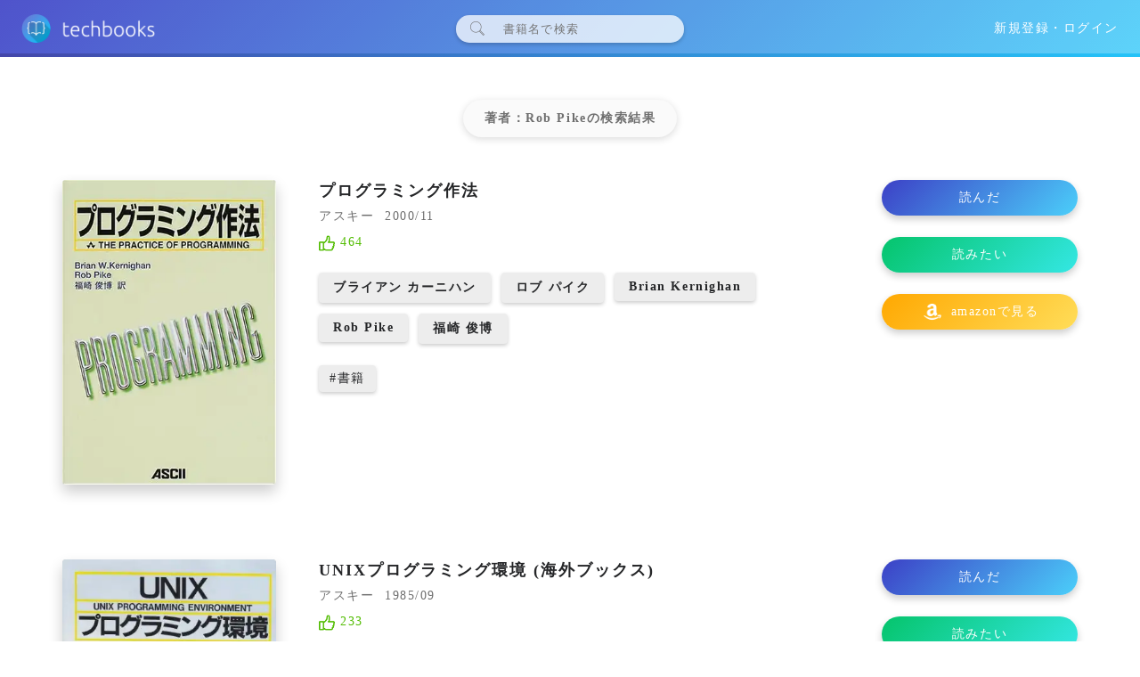

--- FILE ---
content_type: text/html; charset=utf-8
request_url: https://techbooks.jp/books/creators/Rob%20Pike/1
body_size: 8132
content:
<!DOCTYPE html><html lang="ja"><head><meta charSet="utf-8" class="next-head"/><script async="" src="//pagead2.googlesyndication.com/pagead/js/adsbygoogle.js" class="next-head"></script><meta http-equiv="x-dns-prefetch-control" content="on" class="jsx-2602300647 next-head"/><link rel="preconnect" href="https://api.techbooks.jp" class="jsx-2602300647 next-head"/><link rel="preconnect" href="https://resize.ysk.im" class="jsx-2602300647 next-head"/><link rel="dns-prefetch" href="https://adservice.google.co.jp" class="jsx-2602300647 next-head"/><link rel="dns-prefetch" href="https://adservice.google.com" class="jsx-2602300647 next-head"/><link rel="dns-prefetch" href="https://avatars3.githubusercontent.com" class="jsx-2602300647 next-head"/><link rel="dns-prefetch" href="https://pagead2.googlesyndication.com" class="jsx-2602300647 next-head"/><link rel="dns-prefetch" href="https://www.google-analytics.com" class="jsx-2602300647 next-head"/><link rel="dns-prefetch" href="https://www.google.co.jp" class="jsx-2602300647 next-head"/><link rel="dns-prefetch" href="https://www.googletagservices.com" class="jsx-2602300647 next-head"/><link rel="dns-prefetch" href="https://googleads.g.doubleclick.net" class="jsx-2602300647 next-head"/><link rel="" href="https://api.techbooks.jp" class="jsx-2602300647 next-head"/><link rel="icon" href="/static/icons/favicon.ico" class="jsx-2602300647 next-head"/><link rel="icon" type="image/png" sizes="192x192" href="/static/icons/android-icon-192x192.png" class="jsx-2602300647 next-head"/><link rel="icon" type="image/png" sizes="32x32" href="/static/icons/favicon-32x32.png" class="jsx-2602300647 next-head"/><link rel="icon" type="image/png" sizes="96x96" href="/static/icons/favicon-96x96.png" class="jsx-2602300647 next-head"/><link rel="icon" type="image/png" sizes="16x16" href="/static/icons/favicon-16x16.png" class="jsx-2602300647 next-head"/><link rel="apple-touch-icon" sizes="57x57" href="/static/icons/apple-icon-57x57.png" class="jsx-2602300647 next-head"/><link rel="apple-touch-icon" sizes="60x60" href="/static/icons/apple-icon-60x60.png" class="jsx-2602300647 next-head"/><link rel="apple-touch-icon" sizes="72x72" href="/static/icons/apple-icon-72x72.png" class="jsx-2602300647 next-head"/><link rel="apple-touch-icon" sizes="76x76" href="/static/icons/apple-icon-76x76.png" class="jsx-2602300647 next-head"/><link rel="apple-touch-icon" sizes="114x114" href="/static/icons/apple-icon-114x114.png" class="jsx-2602300647 next-head"/><link rel="apple-touch-icon" sizes="120x120" href="/static/icons/apple-icon-120x120.png" class="jsx-2602300647 next-head"/><link rel="apple-touch-icon" sizes="144x144" href="/static/icons/apple-icon-144x144.png" class="jsx-2602300647 next-head"/><link rel="apple-touch-icon" sizes="152x152" href="/static/icons/apple-icon-152x152.png" class="jsx-2602300647 next-head"/><link rel="apple-touch-icon" sizes="180x180" href="/static/icons/apple-icon-180x180.png" class="jsx-2602300647 next-head"/><link rel="manifest" href="/static/manifest.json" class="jsx-2602300647 next-head"/><meta name="msapplication-TileColor" content="#ffffff" class="jsx-2602300647 next-head"/><meta name="msapplication-TileImage" content="/static/icons/ms-icon-144x144.png" class="jsx-2602300647 next-head"/><meta name="theme-color" content="#ffffff" class="jsx-2602300647 next-head"/><meta name="viewport" content="width=device-width,initial-scale=1,maximum-scale=2" class="jsx-2602300647 next-head"/><meta name="twitter:site" content="@YuhsakInoue" class="jsx-2602300647 next-head"/><title class="jsx-109467491 next-head">著者：Rob Pikeに関する技術書一覧 (1ページ目) - techbooks</title><meta name="description" content="著者：Rob Pikeに関する技術書一覧 (1ページ目)" class="jsx-109467491 next-head"/><meta property="og:url" content="https://techbooks.jp/books/creators/Rob Pike/1" class="jsx-109467491 next-head"/><meta property="og:title" content="著者：Rob Pikeに関する技術書一覧 (1ページ目)" class="jsx-109467491 next-head"/><meta property="og:description" content="著者：Rob Pikeに関する技術書一覧 (1ページ目)" class="jsx-109467491 next-head"/><meta property="og:type" content="article" class="jsx-109467491 next-head"/><meta property="og:image" content="https://techbooks.jp/static/images/og-image.jpg" class="jsx-109467491 next-head"/><meta property="og:site_name" content="techbooks - 素晴らしい技術に、出会おう。" class="jsx-109467491 next-head"/><meta name="twitter:card" content="summary_large_image" class="jsx-109467491 next-head"/><link rel="canonical" href="https://techbooks.jp/books/creators/Rob%20Pike/1" class="jsx-109467491 next-head"/><link rel="preload" href="/_next/static/rpmnDOFPZ8PWPsXzfeKar/pages/books.js" as="script"/><link rel="preload" href="/_next/static/rpmnDOFPZ8PWPsXzfeKar/pages/_app.js" as="script"/><link rel="preload" href="/_next/static/runtime/webpack-838b392324e3598684b5.js" as="script"/><link rel="preload" href="/_next/static/chunks/commons.190ab5f274d02d637459.js" as="script"/><link rel="preload" href="/_next/static/runtime/main-3c3decc09787e823ee69.js" as="script"/><link rel="preload" href="/_next/static/chunks/styles.25f9728daedb783a2ba6.js" as="script"/><link rel="stylesheet" href="/_next/static/css/styles.71dca25a.chunk.css"/><style id="__jsx-2602300647">*{margin:0;padding:0;font-family:'Hiragino Maru Gothic ProN','Meiryo',san-serif;font-size:14px;color:#252628;-webkit-letter-spacing:0.11em;-moz-letter-spacing:0.11em;-ms-letter-spacing:0.11em;letter-spacing:0.11em;}body{background-color:#fff;}a{-webkit-text-decoration:none;text-decoration:none;}button{background:transparent;border:none;outline:0;}.fade-enter{opacity:0 !important;}.fade-enter-active{opacity:1.0 !important;}.fade-enter-done{opacity:1.0 !important;}.fade-exit-active{opacity:0 !important;}.fade{-webkit-transition:opacity .3s ease;transition:opacity .3s ease;}</style><style id="__jsx-3203445877">.icon.jsx-3203445877{width:16px;height:16px;background-color:#6e6e6e;-webkit-mask-image:url('/static/images/search.png');mask-image:url('/static/images/search.png');-webkit-mask-image:url('/static/images/search.png');-webkit-mask-size:contain;mask-size:contain;-webkit-mask-position:center;mask-position:center;-webkit-mask-repeat:no-repeat;mask-repeat:no-repeat;-webkit-mask-size:contain;-webkit-mask-position:center;-webkit-mask-repeat:no-repeat;}</style><style id="__jsx-2556142538">header.jsx-2556142538{height:64px;position:fixed;width:100%;z-index:999;}header.jsx-2556142538>.bg.jsx-2556142538{position:absolute;width:100%;height:100%;background:linear-gradient(135deg,#3c40c6 0%,#4bcffa 100%);will-change:opacity;opacity:0.9;}header.jsx-2556142538>.bg.jsx-2556142538>.shadow.jsx-2556142538{position:absolute;width:100%;height:4px;left:0;bottom:0;background:linear-gradient(135deg,#2f32a0 0%,#0cbdf8 100%);}header.jsx-2556142538>.surface.jsx-2556142538{position:absolute;width:100%;height:100%;display:-webkit-box;display:-webkit-flex;display:-ms-flexbox;display:flex;-webkit-flex-direction:row;-ms-flex-direction:row;flex-direction:row;-webkit-box-pack:start;-webkit-justify-content:flex-start;-ms-flex-pack:start;justify-content:flex-start;-webkit-align-items:center;-webkit-box-align:center;-ms-flex-align:center;align-items:center;}header.jsx-2556142538>.surface.jsx-2556142538 picture.jsx-2556142538{cursor:pointer;margin-left:24px;}form.search.jsx-2556142538{display:-webkit-box;display:-webkit-flex;display:-ms-flexbox;display:flex;-webkit-box-pack:center;-webkit-justify-content:center;-ms-flex-pack:center;justify-content:center;-webkit-align-items:center;-webkit-box-align:center;-ms-flex-align:center;align-items:center;background-color:rgba(255,255,255,.75);width:256px;padding:4px 16px;border-radius:20px;position:absolute;box-sizing:border-box;left:calc(50% - 128px);box-shadow:0 2px 4px 0 rgba(0,0,0,.2);}@media (max-width:640px){form.search.jsx-2556142538{width:156px;left:calc(50% - 78px);}}form.search.jsx-2556142538 input[type=text].jsx-2556142538{background-color:transparent;border:none;-webkit-flex:1;-ms-flex:1;flex:1;font-size:16px;height:23px;min-width:64px;-webkit-transform:scale(0.8);-ms-transform:scale(0.8);transform:scale(0.8);}form.search.jsx-2556142538 input[type=text].jsx-2556142538:focus{outline:0;}nav.jsx-2556142538{position:absolute;right:0;bottom:0;height:100%;display:-webkit-box;display:-webkit-flex;display:-ms-flexbox;display:flex;-webkit-box-pack:center;-webkit-justify-content:center;-ms-flex-pack:center;justify-content:center;-webkit-align-items:center;-webkit-box-align:center;-ms-flex-align:center;align-items:center;font-size:12px;}nav.jsx-2556142538>ul.jsx-2556142538{list-style:none;margin-right:24px;height:100%;}nav.jsx-2556142538>ul.jsx-2556142538>li.jsx-2556142538{color:#fff;cursor:pointer;height:100%;display:-webkit-box;display:-webkit-flex;display:-ms-flexbox;display:flex;-webkit-box-pack:center;-webkit-justify-content:center;-ms-flex-pack:center;justify-content:center;-webkit-align-items:center;-webkit-box-align:center;-ms-flex-align:center;align-items:center;}nav.jsx-2556142538>ul.jsx-2556142538>li.user-name.jsx-2556142538{display:-webkit-box;display:-webkit-flex;display:-ms-flexbox;display:flex;-webkit-box-pack:center;-webkit-justify-content:center;-ms-flex-pack:center;justify-content:center;-webkit-align-items:center;-webkit-box-align:center;-ms-flex-align:center;align-items:center;cursor:pointer;}nav.jsx-2556142538>ul.jsx-2556142538>li.user-name.jsx-2556142538 button.jsx-2556142538{color:#fff;cursor:pointer;display:block;height:100%;}nav.jsx-2556142538>ul.jsx-2556142538>li.user-name.jsx-2556142538 button.jsx-2556142538 p.jsx-2556142538{color:#fff;cursor:pointer;display:block;}nav.jsx-2556142538>ul.jsx-2556142538>li.user-name.jsx-2556142538 img.jsx-2556142538{height:50%;border-radius:50%;margin-right:12px;}nav.jsx-2556142538>ul.jsx-2556142538>li.jsx-2556142538 span.jsx-2556142538{color:#fff;display:-webkit-box;display:-webkit-flex;display:-ms-flexbox;display:flex;-webkit-box-pack:center;-webkit-justify-content:center;-ms-flex-pack:center;justify-content:center;-webkit-align-items:center;-webkit-box-align:center;-ms-flex-align:center;align-items:center;-webkit-text-decoration:none;text-decoration:none;height:100%;}nav.mobile.jsx-2556142538 button.jsx-2556142538,.mobile-menu.jsx-2556142538 button.jsx-2556142538{background:transparent;border:none;outline:0;cursor:pointer;}.mobile-menu.jsx-2556142538 button.close.jsx-2556142538{position:absolute;right:24px;top:20px;}.mobile-menu.jsx-2556142538{position:absolute;left:0;top:0;height:100vh;width:100vw;background-color:rgba(0,0,0,.9);z-index:9999;padding:0 24px;padding-top:64px;padding-bottom:256px;box-sizing:border-box;}.mobile-menu.jsx-2556142538 nav.jsx-2556142538{width:100%;height:100%;position:relative;}.mobile-menu.jsx-2556142538 ul.jsx-2556142538{list-style:none;display:-webkit-box;display:-webkit-flex;display:-ms-flexbox;display:flex;-webkit-flex-direction:column;-ms-flex-direction:column;flex-direction:column;-webkit-box-pack:justify;-webkit-justify-content:space-between;-ms-flex-pack:justify;justify-content:space-between;-webkit-align-items:center;-webkit-box-align:center;-ms-flex-align:center;align-items:center;height:100%;}.mobile-menu.jsx-2556142538 ul.jsx-2556142538 li.jsx-2556142538 a.jsx-2556142538{color:#fff;font-size:18px;}.mobile-menu.jsx-2556142538 ul.jsx-2556142538 li.jsx-2556142538 button.logout.jsx-2556142538{color:#fff;font-size:18px;}div.user-menu.jsx-2556142538{background-color:#fff;position:absolute;top:54px;right:20px;padding:12px;border-radius:4px;-webkit-flex-direction:column;-ms-flex-direction:column;flex-direction:column;-webkit-box-pack:center;-webkit-justify-content:center;-ms-flex-pack:center;justify-content:center;-webkit-align-items:center;-webkit-box-align:center;-ms-flex-align:center;align-items:center;box-shadow:0 2px 4px 0 rgba(0,0,0,.25);}div.user-menu.login.jsx-2556142538{display:none;}div.user-menu.menu.jsx-2556142538{font-size:12px;display:none;}div.user-menu.menu.jsx-2556142538 span.jsx-2556142538{margin-bottom:6px;}div.user-menu.menu.jsx-2556142538 span.jsx-2556142538,div.user-menu.menu.jsx-2556142538 button.jsx-2556142538{font-size:12px;color:#6e6e6e;}div.user-menu.jsx-2556142538>.chon.jsx-2556142538{-webkit-transform:rotate(45deg);-ms-transform:rotate(45deg);transform:rotate(45deg);background-color:#fff;width:16px;height:16px;position:absolute;top:-8px;right:64px;}div.user-menu.jsx-2556142538>h2.jsx-2556142538{font-size:16px;font-weight:bold;}div.user-menu.jsx-2556142538>p.jsx-2556142538{font-size:12px;}div.user-menu.jsx-2556142538>button.jsx-2556142538>img.jsx-2556142538{height:32px;vertical-align:middle;}div.user-menu.jsx-2556142538>button.jsx-2556142538{background:none;border:none;cursor:pointer;}</style><style id="__jsx-1820878976">div.jsx-1820878976{text-align:center;}h1.jsx-1820878976,h2.jsx-1820878976,h3.jsx-1820878976,h4.jsx-1820878976,h5.jsx-1820878976,h6.jsx-1820878976{color:#6e6e6e;display:inline-block;padding:12px 24px;box-shadow:0 2px 8px 0px rgba(0,0,0,.15);border-radius:22px;background-color:#fafafa;font-size:14px;font-weight:bold;}</style><style id="__jsx-2708726790">.item.jsx-2708726790{width:240;margin-top:0px;margin-right:24px;margin-left:24px;margin-bottom:24px;position:relative;padding-bottom:0;}div.item-img.jsx-2708726790{width:240px;position:relative;background-color:#ccc;border-radius:4px;overflow:hidden;box-shadow:0px 8px 16px 0px rgba(0,0,0,0.2);-webkit-transition:all .3s ease;transition:all .3s ease;}div.item-img.jsx-2708726790:hover{-webkit-transform:translateY(-2px);-ms-transform:translateY(-2px);transform:translateY(-2px);box-shadow:0px 10px 16px 0px rgba(0,0,0,0.2);}div.item-img.jsx-2708726790 img.jsx-2708726790{object-fit:cover;width:100%;height:100%;vertical-align:middle;}.buttons.jsx-2708726790{opacity:0;background-color:rgba(0,0,0,.5);width:100%;height:100%;position:absolute;left:0;top:0;z-index:2;-webkit-transition:opacity .3s ease;transition:opacity .3s ease;display:-webkit-box;display:-webkit-flex;display:-ms-flexbox;display:flex;-webkit-flex-direction:column;-ms-flex-direction:column;flex-direction:column;-webkit-box-pack:center;-webkit-justify-content:center;-ms-flex-pack:center;justify-content:center;-webkit-align-items:center;-webkit-box-align:center;-ms-flex-align:center;align-items:center;}.buttons.jsx-2708726790:hover{opacity:1;}div.accessory.jsx-2708726790{position:absolute;bottom:0;width:100%;}div.like.jsx-2708726790{display:-webkit-box;display:-webkit-flex;display:-ms-flexbox;display:flex;-webkit-flex-direction:row;-ms-flex-direction:row;flex-direction:row;-webkit-box-pack:center;-webkit-justify-content:center;-ms-flex-pack:center;justify-content:center;-webkit-align-items:center;-webkit-box-align:center;-ms-flex-align:center;align-items:center;height:36px;background-color:#51BC00;color:#fff;font-weight:normal;}div.like.jsx-2708726790>img.jsx-2708726790{width:16px;margin-right:12px;}div.btns.jsx-2708726790{width:100%;display:-webkit-box;display:-webkit-flex;display:-ms-flexbox;display:flex;-webkit-flex-direction:row;-ms-flex-direction:row;flex-direction:row;-webkit-box-pack:justify;-webkit-justify-content:space-between;-ms-flex-pack:justify;justify-content:space-between;-webkit-align-items:center;-webkit-box-align:center;-ms-flex-align:center;align-items:center;margin-top:12px;}button.btn.jsx-2708726790{width:48%;height:36px;background-color:#ccc;display:-webkit-box;display:-webkit-flex;display:-ms-flexbox;display:flex;-webkit-box-pack:center;-webkit-justify-content:center;-ms-flex-pack:center;justify-content:center;-webkit-align-items:center;-webkit-box-align:center;-ms-flex-align:center;align-items:center;font-size:12px;border-radius:2px;}</style><style id="__jsx-3096764003">.icon.jsx-3096764003{width:18px;height:18px;background-color:#51BC00;-webkit-mask-image:url('/static/images/like.png');mask-image:url('/static/images/like.png');-webkit-mask-image:url('/static/images/like.png');-webkit-mask-size:contain;mask-size:contain;-webkit-mask-position:center;mask-position:center;-webkit-mask-repeat:no-repeat;mask-repeat:no-repeat;-webkit-mask-size:contain;-webkit-mask-position:center;-webkit-mask-repeat:no-repeat;}</style><style id="__jsx-2802275469">.entity.jsx-2802275469{display:-webkit-box;display:-webkit-flex;display:-ms-flexbox;display:flex;-webkit-box-pack:center;-webkit-justify-content:center;-ms-flex-pack:center;justify-content:center;-webkit-align-items:center;-webkit-box-align:center;-ms-flex-align:center;align-items:center;height:40px;border:none;-webkit-transition:all .3s ease;transition:all .3s ease;box-shadow:0 4px 8px 0 rgba(0,0,0,.2);cursor:pointer;margin-bottom:24px;border-radius:20px;color:#fff;background-color:'#ccc';font-size:inherit;background:linear-gradient(135deg, #3c40c6 0%,#4bcffa 100%);width:100%;margin-right:0;margin-top:0;}.entity.jsx-2802275469:hover{-webkit-transform:translateY(-2px);-ms-transform:translateY(-2px);transform:translateY(-2px);box-shadow:0 6px 8px 0 rgba(0,0,0,.2);}.entity.jsx-2802275469:focus{outline:0;-webkit-transform:translateY(2px);-ms-transform:translateY(2px);transform:translateY(2px);box-shadow:0 2px 8px 0 rgba(0,0,0,.2);}</style><style id="__jsx-225434">.entity.jsx-225434{display:-webkit-box;display:-webkit-flex;display:-ms-flexbox;display:flex;-webkit-box-pack:center;-webkit-justify-content:center;-ms-flex-pack:center;justify-content:center;-webkit-align-items:center;-webkit-box-align:center;-ms-flex-align:center;align-items:center;height:40px;border:none;-webkit-transition:all .3s ease;transition:all .3s ease;box-shadow:0 4px 8px 0 rgba(0,0,0,.2);cursor:pointer;margin-bottom:24px;border-radius:20px;color:#fff;background-color:'#ccc';font-size:inherit;background:linear-gradient(135deg, #05c46b 0%, #34e7e4 100%);width:100%;margin-right:0;margin-top:0;}.entity.jsx-225434:hover{-webkit-transform:translateY(-2px);-ms-transform:translateY(-2px);transform:translateY(-2px);box-shadow:0 6px 8px 0 rgba(0,0,0,.2);}.entity.jsx-225434:focus{outline:0;-webkit-transform:translateY(2px);-ms-transform:translateY(2px);transform:translateY(2px);box-shadow:0 2px 8px 0 rgba(0,0,0,.2);}</style><style id="__jsx-4168029728">.icon.jsx-4168029728{width:26px;height:26px;background-color:#fff;-webkit-mask-image:url('/static/images/amazon.png');mask-image:url('/static/images/amazon.png');-webkit-mask-image:url('/static/images/amazon.png');-webkit-mask-size:contain;mask-size:contain;-webkit-mask-position:center;mask-position:center;-webkit-mask-repeat:no-repeat;mask-repeat:no-repeat;-webkit-mask-size:contain;-webkit-mask-position:center;-webkit-mask-repeat:no-repeat;}</style><style id="__jsx-1170397959">p.jsx-1170397959{color:#fff;margin-left:8px;}</style><style id="__jsx-1119803212">.entity.jsx-1119803212{display:-webkit-box;display:-webkit-flex;display:-ms-flexbox;display:flex;-webkit-box-pack:center;-webkit-justify-content:center;-ms-flex-pack:center;justify-content:center;-webkit-align-items:center;-webkit-box-align:center;-ms-flex-align:center;align-items:center;height:40px;border:none;-webkit-transition:all .3s ease;transition:all .3s ease;box-shadow:0 4px 8px 0 rgba(0,0,0,.2);cursor:pointer;margin-bottom:24px;border-radius:20px;color:#fff;background-color:'#ccc';font-size:inherit;background:linear-gradient(135deg, #ffa801 0%, #ffdd59 100%);width:100%;margin-right:0;margin-top:0;}.entity.jsx-1119803212:hover{-webkit-transform:translateY(-2px);-ms-transform:translateY(-2px);transform:translateY(-2px);box-shadow:0 6px 8px 0 rgba(0,0,0,.2);}.entity.jsx-1119803212:focus{outline:0;-webkit-transform:translateY(2px);-ms-transform:translateY(2px);transform:translateY(2px);box-shadow:0 2px 8px 0 rgba(0,0,0,.2);}</style><style id="__jsx-979791202">.list-item.jsx-979791202{width:100%;display:-webkit-box;display:-webkit-flex;display:-ms-flexbox;display:flex;-webkit-flex-direction:column;-ms-flex-direction:column;flex-direction:column;-webkit-box-pack:center;-webkit-justify-content:center;-ms-flex-pack:center;justify-content:center;margin-bottom:60px;box-sizing:border-box;}.horizontal.jsx-979791202{display:-webkit-box;display:-webkit-flex;display:-ms-flexbox;display:flex;-webkit-flex-direction:row;-ms-flex-direction:row;flex-direction:row;-webkit-box-pack:center;-webkit-justify-content:center;-ms-flex-pack:center;justify-content:center;-webkit-align-items:strech;-webkit-box-align:strech;-ms-flex-align:strech;align-items:strech;-webkit-flex-wrap:wrap;-ms-flex-wrap:wrap;flex-wrap:wrap;}.attrs.jsx-979791202{-webkit-flex:3;-ms-flex:3;flex:3;min-width:228px;display:-webkit-box;display:-webkit-flex;display:-ms-flexbox;display:flex;-webkit-flex-direction:column;-ms-flex-direction:column;flex-direction:column;-webkit-box-pack:start;-webkit-justify-content:flex-start;-ms-flex-pack:start;justify-content:flex-start;margin:0 24px;}.attrs.jsx-979791202>h1.jsx-979791202,h2.jsx-979791202,h3.jsx-979791202,h4.jsx-979791202,h5.jsx-979791202,h6.jsx-979791202{font-size:18px;margin-bottom:8px;word-break:break-all;}.attrs.jsx-979791202>.publisher-container.jsx-979791202{margin-bottom:12px;}.publisher-container.jsx-979791202 span.jsx-979791202{color:#6e6e6e;}.attrs.jsx-979791202 .like-container.jsx-979791202{display:-webkit-box;display:-webkit-flex;display:-ms-flexbox;display:flex;-webkit-flex-direction:row;-ms-flex-direction:row;flex-direction:row;-webkit-box-pack:start;-webkit-justify-content:flex-start;-ms-flex-pack:start;justify-content:flex-start;margin-bottom:24px;}.attrs.jsx-979791202 .like-container.jsx-979791202 p.jsx-979791202{color:#51BC00;margin-left:6px;}.attrs.jsx-979791202>.creators-container.jsx-979791202{display:-webkit-box;display:-webkit-flex;display:-ms-flexbox;display:flex;-webkit-flex-wrap:wrap;-ms-flex-wrap:wrap;flex-wrap:wrap;margin-bottom:12px;}.attrs.jsx-979791202>.creators-container.jsx-979791202 .creator.jsx-979791202{padding:8px 16px;background-color:#ededed;border-radius:4px;box-sizing:border-box;display:block;font-weight:bold;box-shadow:0 2px 4px 0 rgba(0,0,0,.2);}.attrs.jsx-979791202>.tags-container.jsx-979791202{display:-webkit-box;display:-webkit-flex;display:-ms-flexbox;display:flex;-webkit-flex-wrap:wrap;-ms-flex-wrap:wrap;flex-wrap:wrap;margin-bottom:12px;}.attrs.jsx-979791202>.tags-container.jsx-979791202 .tag.jsx-979791202{padding:6px 12px;background-color:#ededed;border-radius:4px;box-sizing:border-box;display:block;box-shadow:0 2px 4px 0 rgba(0,0,0,.2);}.buttons.jsx-979791202{-webkit-flex:1;-ms-flex:1;flex:1;min-width:220px;margin:0 24px;}div.like.jsx-979791202{display:-webkit-box;display:-webkit-flex;display:-ms-flexbox;display:flex;-webkit-flex-direction:row;-ms-flex-direction:row;flex-direction:row;-webkit-box-pack:center;-webkit-justify-content:center;-ms-flex-pack:center;justify-content:center;-webkit-align-items:center;-webkit-box-align:center;-ms-flex-align:center;align-items:center;height:36px;background-color:#51BC00;margin-top:18px;color:#fff;font-weight:normal;width:180px;}div.like.jsx-979791202>img.jsx-979791202{width:16px;margin-right:16px;}.review-container.jsx-979791202{box-shadow:0px 2px 4px 0px rgba(0,0,0,0.1);border-radius:4px;padding:10px 16px;background-color:#fafafa;margin:0 24px;margin-bottom:24px;}.review-container.jsx-979791202 .header.jsx-979791202{position:relative;display:-webkit-box;display:-webkit-flex;display:-ms-flexbox;display:flex;-webkit-box-pack:start;-webkit-justify-content:flex-start;-ms-flex-pack:start;justify-content:flex-start;-webkit-align-items:center;-webkit-box-align:center;-ms-flex-align:center;align-items:center;}.review-container.jsx-979791202 .header.jsx-979791202 img.user.jsx-979791202{width:32px;border-radius:50%;box-shadow:0 2px 4px 0 rgba(0,0,0,.2);}.review-container.jsx-979791202 .header.jsx-979791202 p.rate.jsx-979791202{color:#ffc048;margin-left:8px;font-size:18px;}.review-container.jsx-979791202 .header.jsx-979791202 button.edit.jsx-979791202{position:absolute;right:0;top:8px;width:60px;height:20px;border:none;background-color:none;cursor:pointer;color:#575fcf;}.review-container.jsx-979791202 .content.jsx-979791202{position:relative;overflow:hidden;}.review-container.jsx-979791202 .content.jsx-979791202 button.expand.jsx-979791202{position:absolute;bottom:6px;width:80px;left:calc(50% - 80px/2);margin:0;background-color:rgba(255,255,255,.8);border-radius:40px;padding:4px 0;cursor:pointer;box-shadow:0 2px 4px rgba(0,0,0,.2);color:#6e6e6e;font-size:10px;}.review-container.jsx-979791202 .content.jsx-979791202 p.jsx-979791202{margin:6px 0;}</style><style id="__jsx-401341895">footer.jsx-401341895{background-color:#000040;padding:64px 48px;}.container.jsx-401341895{max-width:1140px;margin:0 auto;display:-webkit-box;display:-webkit-flex;display:-ms-flexbox;display:flex;-webkit-flex-direction:row;-ms-flex-direction:row;flex-direction:row;-webkit-box-pack:center;-webkit-justify-content:center;-ms-flex-pack:center;justify-content:center;-webkit-align-items:center;-webkit-box-align:center;-ms-flex-align:center;align-items:center;-webkit-flex-wrap:wrap;-ms-flex-wrap:wrap;flex-wrap:wrap;}.container.jsx-401341895 *.jsx-401341895{color:#fff;}.container.jsx-401341895 .left.jsx-401341895{-webkit-flex:1;-ms-flex:1;flex:1;display:-webkit-box;display:-webkit-flex;display:-ms-flexbox;display:flex;-webkit-flex-direction:column;-ms-flex-direction:column;flex-direction:column;-webkit-box-pack:center;-webkit-justify-content:center;-ms-flex-pack:center;justify-content:center;-webkit-align-items:center;-webkit-box-align:center;-ms-flex-align:center;align-items:center;margin:18px 0;}.container.jsx-401341895 .right.jsx-401341895{-webkit-flex:3;-ms-flex:3;flex:3;display:-webkit-box;display:-webkit-flex;display:-ms-flexbox;display:flex;-webkit-flex-direction:row;-ms-flex-direction:row;flex-direction:row;-webkit-box-pack:space-around;-webkit-justify-content:space-around;-ms-flex-pack:space-around;justify-content:space-around;-webkit-align-items:center;-webkit-box-align:center;-ms-flex-align:center;align-items:center;-webkit-flex-wrap:wrap;-ms-flex-wrap:wrap;flex-wrap:wrap;min-width:180px;margin:24px 0;}.container.jsx-401341895 .logo.jsx-401341895{width:180px;margin-bottom:12px;}.container.jsx-401341895 .left.jsx-401341895 p.jsx-401341895{font-size:10px;}.container.jsx-401341895 .right.jsx-401341895 p.jsx-401341895{margin:12px;}</style><style id="__jsx-109467491">.ad.jsx-109467491{width:100%;text-align:center;margin-bottom:82px;padding:0 24px;box-sizing:border-box;}.header.jsx-109467491{display:-webkit-box;display:-webkit-flex;display:-ms-flexbox;display:flex;-webkit-flex-direction:column;-ms-flex-direction:column;flex-direction:column;-webkit-box-pack:center;-webkit-justify-content:center;-ms-flex-pack:center;justify-content:center;-webkit-align-items:center;-webkit-box-align:center;-ms-flex-align:center;align-items:center;padding-top:112px;margin-bottom:48px;}.container.jsx-109467491{width:100%;box-sizing:border-box;}.books.jsx-109467491{width:100%;max-width:1188px;margin:0 auto;display:-webkit-box;display:-webkit-flex;display:-ms-flexbox;display:flex;-webkit-flex-direction:column;-ms-flex-direction:column;flex-direction:column;-webkit-box-pack:start;-webkit-justify-content:flex-start;-ms-flex-pack:start;justify-content:flex-start;-webkit-align-items:center;-webkit-box-align:center;-ms-flex-align:center;align-items:center;-webkit-flex-wrap:wrap;-ms-flex-wrap:wrap;flex-wrap:wrap;box-sizing:border-box;}.paging-container.jsx-109467491{display:-webkit-box;display:-webkit-flex;display:-ms-flexbox;display:flex;-webkit-box-pack:justify;-webkit-justify-content:space-between;-ms-flex-pack:justify;justify-content:space-between;padding:0 24px;max-width:1140px;margin:0 auto;margin-bottom:60px;}.paging-container.jsx-109467491 a.jsx-109467491{height:44px;padding:12px 24px;box-sizing:border-box;border-radius:22px;background-color:#f7f7f7;box-shadow:0 2px 4px 0 rgba(0,0,0,.2);color:#6e6e6e;}.next.jsx-109467491{padding:12px 48px;text-align:center;background-color:#ccc;border-radius:64px;margin:0 32px;font-size:14px;color:#fff;border:none;cursor:pointer;}.noresult.jsx-109467491{text-align:center;display:-webkit-box;display:-webkit-flex;display:-ms-flexbox;display:flex;-webkit-flex-direction:column;-ms-flex-direction:column;flex-direction:column;-webkit-box-pack:center;-webkit-justify-content:center;-ms-flex-pack:center;justify-content:center;-webkit-align-items:center;-webkit-box-align:center;-ms-flex-align:center;align-items:center;padding:0 24px;}.noresult.jsx-109467491 p.jsx-109467491{margin-bottom:12px;}</style><style id="__jsx-3449162920">#nprogress{position:fixed;z-index:999;}#nprogress .bar{background-color:#ffa801;height:2px;}#nprogress .peg{box-shadow:0 0 10px #cd8500,0 0 5px #cd8500;}</style></head><body><div id="__next"><header class="jsx-2556142538"><div class="jsx-2556142538 bg"><div class="jsx-2556142538 shadow"></div></div><div class="jsx-2556142538 surface"><a style="height:50%" href="/"><picture class="jsx-2556142538 logo"><source media="(max-width: 640px)" type="image/webp" srcSet="https://resize.ysk.im?url=https%3A%2F%2Ftechbooks.jp%2Fstatic%2Fimages%2Ficon-small.png&amp;format=webp&amp;quality=80" style="height:100%" class="jsx-2556142538"/><source media="(max-width: 640px)" srcSet="/static/images/icon-small.png" style="height:100%" class="jsx-2556142538"/><source type="image/webp" srcSet="https://resize.ysk.im?url=https%3A%2F%2Ftechbooks.jp%2Fstatic%2Fimages%2Flogo.png&amp;format=webp&amp;quality=80" style="height:100%" class="jsx-2556142538"/><img src="/static/images/logo.png" alt="techbooks ロゴ" style="height:100%" class="jsx-2556142538"/></picture></a><form class="jsx-2556142538 search"><div class="jsx-3203445877 icon"></div><input type="text" placeholder="書籍名で検索" value="" aria-label="検索" class="jsx-2556142538"/></form><div><nav class="jsx-2556142538 browser"><ul class="jsx-2556142538"><li class="jsx-2556142538"><a href="/login"><span class="jsx-2556142538">新規登録・ログイン</span></a></li></ul><div class="jsx-2556142538 user-menu login"><div class="jsx-2556142538 chon"></div><button class="jsx-2556142538"><img src="/static/images/github-login.png" alt="GitHubでログイン" class="jsx-2556142538"/></button></div></nav></div></div></header><main class="jsx-109467491"><div class="jsx-109467491 header"><div class="jsx-1820878976"><h1 class="jsx-1820878976">著者：Rob Pikeの検索結果</h1></div></div><div class="jsx-109467491 container"><div class="jsx-109467491 books"><article class="jsx-979791202 list-item"><div class="jsx-979791202 horizontal"><div class="jsx-2708726790 item"><div class="jsx-2708726790 item-img"><a href="/book/%E3%83%97%E3%83%AD%E3%82%B0%E3%83%A9%E3%83%9F%E3%83%B3%E3%82%B0%E4%BD%9C%E6%B3%95/5c2766da875aaccac62621e9"><picture><source type="image/webp" srcSet="https://resize.ysk.im?url=https%3A%2F%2Fimages-fe.ssl-images-amazon.com%2Fimages%2FI%2F515BKZF6GXL._SL30_.jpg&amp;format=webp&amp;quality=10"/><img src="https://resize.ysk.im?url=https%3A%2F%2Fimages-fe.ssl-images-amazon.com%2Fimages%2FI%2F515BKZF6GXL._SL30_.jpg&amp;format=jpg&amp;quality=30" alt="プログラミング作法" style="width:100%;height:100%;object-fit:cover;vertical-align:middle"/></picture></a></div><div class="jsx-2708726790 accessory"></div></div><div class="jsx-979791202 attrs"><h2 class="jsx-979791202">プログラミング作法</h2><div class="jsx-979791202 publisher-container"><a style="margin-right:12px" href="/books/publisher/%E3%82%A2%E3%82%B9%E3%82%AD%E3%83%BC/1"><span class="jsx-979791202 publisher">アスキー</span></a><a href="/books/year/2000/1"><span class="jsx-979791202 published-at">2000/11</span></a></div><div class="jsx-979791202 like-container"><div class="jsx-3096764003 icon"></div><p class="jsx-979791202">464</p></div><div class="jsx-979791202 creators-container"><a style="margin-right:12px;margin-bottom:12px" href="/books/creators/%E3%83%96%E3%83%A9%E3%82%A4%E3%82%A2%E3%83%B3%20%E3%82%AB%E3%83%BC%E3%83%8B%E3%83%8F%E3%83%B3/1"><span class="jsx-979791202 creator">ブライアン カーニハン</span></a><a style="margin-right:12px;margin-bottom:12px" href="/books/creators/%E3%83%AD%E3%83%96%20%E3%83%91%E3%82%A4%E3%82%AF/1"><span class="jsx-979791202 creator">ロブ パイク</span></a><a style="margin-right:12px;margin-bottom:12px" href="/books/creators/Brian%20Kernighan/1"><span class="jsx-979791202 creator">Brian Kernighan</span></a><a style="margin-right:12px;margin-bottom:12px" href="/books/creators/Rob%20Pike/1"><span class="jsx-979791202 creator">Rob Pike</span></a><a style="margin-right:12px;margin-bottom:12px" href="/books/creators/%E7%A6%8F%E5%B4%8E%20%E4%BF%8A%E5%8D%9A/1"><span class="jsx-979791202 creator">福崎 俊博</span></a></div><div class="jsx-979791202 tags-container"><a style="margin-right:12px;margin-bottom:12px" href="/books/tags/%E6%9B%B8%E7%B1%8D/1"><span class="jsx-979791202 tag">#<!-- -->書籍</span></a></div></div><div class="jsx-979791202 buttons"><a href="/login"><button class="jsx-2802275469 entity">読んだ</button></a><a href="/login"><button class="jsx-225434 entity">読みたい</button></a><a href="https://www.amazon.co.jp/%E3%83%97%E3%83%AD%E3%82%B0%E3%83%A9%E3%83%9F%E3%83%B3%E3%82%B0%E4%BD%9C%E6%B3%95-%E3%83%96%E3%83%A9%E3%82%A4%E3%82%A2%E3%83%B3-%E3%82%AB%E3%83%BC%E3%83%8B%E3%83%8F%E3%83%B3/dp/4756136494?SubscriptionId=AKIAJVYHKSSAUBOE4USQ&amp;tag=yousuck0327-22&amp;linkCode=xm2&amp;camp=2025&amp;creative=165953&amp;creativeASIN=4756136494" target="_blank" class="jsx-1119803212 entity"><div class="jsx-4168029728 icon"></div><p class="jsx-1170397959">amazonで見る</p></a></div></div></article><article class="jsx-979791202 list-item"><div class="jsx-979791202 horizontal"><div class="jsx-2708726790 item"><div class="jsx-2708726790 item-img"><a href="/book/UNIX%E3%83%97%E3%83%AD%E3%82%B0%E3%83%A9%E3%83%9F%E3%83%B3%E3%82%B0%E7%92%B0%E5%A2%83%20(%E6%B5%B7%E5%A4%96%E3%83%96%E3%83%83%E3%82%AF%E3%82%B9)/5c2766f0875aaccac6263491"><picture><source type="image/webp" srcSet="https://resize.ysk.im?url=https%3A%2F%2Fimages-fe.ssl-images-amazon.com%2Fimages%2FI%2F413pWeMwj7L._SL30_.jpg&amp;format=webp&amp;quality=10"/><img src="https://resize.ysk.im?url=https%3A%2F%2Fimages-fe.ssl-images-amazon.com%2Fimages%2FI%2F413pWeMwj7L._SL30_.jpg&amp;format=jpg&amp;quality=30" alt="UNIXプログラミング環境 (海外ブックス)" style="width:100%;height:100%;object-fit:cover;vertical-align:middle"/></picture></a></div><div class="jsx-2708726790 accessory"></div></div><div class="jsx-979791202 attrs"><h2 class="jsx-979791202">UNIXプログラミング環境 (海外ブックス)</h2><div class="jsx-979791202 publisher-container"><a style="margin-right:12px" href="/books/publisher/%E3%82%A2%E3%82%B9%E3%82%AD%E3%83%BC/1"><span class="jsx-979791202 publisher">アスキー</span></a><a href="/books/year/1985/1"><span class="jsx-979791202 published-at">1985/09</span></a></div><div class="jsx-979791202 like-container"><div class="jsx-3096764003 icon"></div><p class="jsx-979791202">233</p></div><div class="jsx-979791202 creators-container"><a style="margin-right:12px;margin-bottom:12px" href="/books/creators/Brian%20W.Kernighan/1"><span class="jsx-979791202 creator">Brian W.Kernighan</span></a><a style="margin-right:12px;margin-bottom:12px" href="/books/creators/Rob%20Pike/1"><span class="jsx-979791202 creator">Rob Pike</span></a><a style="margin-right:12px;margin-bottom:12px" href="/books/creators/%E7%9F%B3%E7%94%B0%20%E6%99%B4%E4%B9%85/1"><span class="jsx-979791202 creator">石田 晴久</span></a></div><div class="jsx-979791202 tags-container"></div></div><div class="jsx-979791202 buttons"><a href="/login"><button class="jsx-2802275469 entity">読んだ</button></a><a href="/login"><button class="jsx-225434 entity">読みたい</button></a><a href="https://www.amazon.co.jp/UNIX%E3%83%97%E3%83%AD%E3%82%B0%E3%83%A9%E3%83%9F%E3%83%B3%E3%82%B0%E7%92%B0%E5%A2%83-%E6%B5%B7%E5%A4%96%E3%83%96%E3%83%83%E3%82%AF%E3%82%B9-Brian-W-Kernighan/dp/4871483517?SubscriptionId=AKIAJVYHKSSAUBOE4USQ&amp;tag=yousuck0327-22&amp;linkCode=xm2&amp;camp=2025&amp;creative=165953&amp;creativeASIN=4871483517" target="_blank" class="jsx-1119803212 entity"><div class="jsx-4168029728 icon"></div><p class="jsx-1170397959">amazonで見る</p></a></div></div></article><article class="jsx-979791202 list-item"><div class="jsx-979791202 horizontal"><div class="jsx-2708726790 item"><div class="jsx-2708726790 item-img"><a href="/book/UNIX%E3%83%97%E3%83%AD%E3%82%B0%E3%83%A9%E3%83%9F%E3%83%B3%E3%82%B0%E7%92%B0%E5%A2%83/5c2766c7875aaccac62609f9"><picture><source type="image/webp" srcSet="https://resize.ysk.im?url=https%3A%2F%2Fimages-fe.ssl-images-amazon.com%2Fimages%2FI%2F51mXycyCA1L._SL30_.jpg&amp;format=webp&amp;quality=10"/><img src="https://resize.ysk.im?url=https%3A%2F%2Fimages-fe.ssl-images-amazon.com%2Fimages%2FI%2F51mXycyCA1L._SL30_.jpg&amp;format=jpg&amp;quality=30" alt="UNIXプログラミング環境" style="width:100%;height:100%;object-fit:cover;vertical-align:middle"/></picture></a></div><div class="jsx-2708726790 accessory"></div></div><div class="jsx-979791202 attrs"><h2 class="jsx-979791202">UNIXプログラミング環境</h2><div class="jsx-979791202 publisher-container"><a style="margin-right:12px" href="/books/publisher/KADOKAWA/1"><span class="jsx-979791202 publisher">KADOKAWA</span></a><a href="/books/year/2017/1"><span class="jsx-979791202 published-at">2017/05</span></a></div><div class="jsx-979791202 like-container"><div class="jsx-3096764003 icon"></div><p class="jsx-979791202">23</p></div><div class="jsx-979791202 creators-container"><a style="margin-right:12px;margin-bottom:12px" href="/books/creators/Brian%20W.%20Kernighan/1"><span class="jsx-979791202 creator">Brian W. Kernighan</span></a><a style="margin-right:12px;margin-bottom:12px" href="/books/creators/Rob%20Pike/1"><span class="jsx-979791202 creator">Rob Pike</span></a><a style="margin-right:12px;margin-bottom:12px" href="/books/creators/%E7%9F%B3%E7%94%B0%20%E6%99%B4%E4%B9%85/1"><span class="jsx-979791202 creator">石田 晴久</span></a><a style="margin-right:12px;margin-bottom:12px" href="/books/creators/%E9%87%8E%E4%B8%AD%20%E6%B5%A9%E4%B8%80/1"><span class="jsx-979791202 creator">野中 浩一</span></a></div><div class="jsx-979791202 tags-container"><a style="margin-right:12px;margin-bottom:12px" href="/books/tags/shell/1"><span class="jsx-979791202 tag">#<!-- -->shell</span></a></div></div><div class="jsx-979791202 buttons"><a href="/login"><button class="jsx-2802275469 entity">読んだ</button></a><a href="/login"><button class="jsx-225434 entity">読みたい</button></a><a href="https://www.amazon.co.jp/UNIX%E3%83%97%E3%83%AD%E3%82%B0%E3%83%A9%E3%83%9F%E3%83%B3%E3%82%B0%E7%92%B0%E5%A2%83-Brian-W-Kernighan/dp/4048930575?SubscriptionId=AKIAJVYHKSSAUBOE4USQ&amp;tag=yousuck0327-22&amp;linkCode=xm2&amp;camp=2025&amp;creative=165953&amp;creativeASIN=4048930575" target="_blank" class="jsx-1119803212 entity"><div class="jsx-4168029728 icon"></div><p class="jsx-1170397959">amazonで見る</p></a></div></div></article></div><div class="jsx-109467491 paging-container"><div class="jsx-109467491"></div></div></div></main><footer class="jsx-401341895"><div class="jsx-401341895 container"><div class="jsx-401341895 left"><picture class="jsx-401341895"><source type="image/webp" srcSet="https://resize.ysk.im?url=https%3A%2F%2Ftechbooks.jp%2Fstatic%2Fimages%2Flogo.png&amp;format=webp&amp;quality=80" class="jsx-401341895"/><img src="/static/images/logo.png" alt="techbooks ロゴ" class="jsx-401341895 logo"/></picture><p class="jsx-401341895">©TECHBOOKS ALL RIGHTS RESERVED.</p></div><div class="jsx-401341895 right"><a href="/about"><p class="jsx-401341895">techbooksとは？</p></a><a href="/about"><p class="jsx-401341895">運営者</p></a><a href="/contact"><p class="jsx-401341895">お問い合わせ</p></a></div></div></footer></div><script id="__NEXT_DATA__" type="application/json">{"props":{"pageProps":{"cacheKey":"/books?type=creators\u0026q=Rob%20Pike\u0026page=1","results":[{"publishedAt":{"year":2000,"month":11},"images":{"swatch":{"url":"https://images-fe.ssl-images-amazon.com/images/I/515BKZF6GXL._SL30_.jpg","width":21,"height":30,"jpg":"https://resize.ysk.im?url=https%3A%2F%2Fimages-fe.ssl-images-amazon.com%2Fimages%2FI%2F515BKZF6GXL._SL30_.jpg\u0026format=jpg\u0026quality=30","webp":"https://resize.ysk.im?url=https%3A%2F%2Fimages-fe.ssl-images-amazon.com%2Fimages%2FI%2F515BKZF6GXL._SL30_.jpg\u0026format=webp\u0026quality=10"},"large":{"url":"https://images-fe.ssl-images-amazon.com/images/I/515BKZF6GXL.jpg","width":333,"height":475,"jpg":"https://resize.ysk.im?url=https%3A%2F%2Fimages-fe.ssl-images-amazon.com%2Fimages%2FI%2F515BKZF6GXL.jpg\u0026format=jpg\u0026quality=80","webp":"https://resize.ysk.im?url=https%3A%2F%2Fimages-fe.ssl-images-amazon.com%2Fimages%2FI%2F515BKZF6GXL.jpg\u0026format=webp\u0026quality=50"}},"_id":"5c2766da875aaccac62621e9","tags":[{"_id":"5c3429a02c3f0d04b32b476f","name":"書籍","count":2}],"likeCount":464,"title":"プログラミング作法","items":[{"description":[{"_id":"5c634d6e45aad8f2e1da2f4c","title":"内容詳細","content":"カーニハンとパイクによるプログラミング解説書の決定版!プログラミングをする際に出会うさまざまな問題について、実例コードを示して実践的にアドバイス。C/C++/Java等で記述された現実のコードも多数掲載。"}]}],"creators":[{"name":"ブライアン カーニハン"},{"name":"ロブ パイク"},{"name":"Brian Kernighan"},{"name":"Rob Pike"},{"name":"福崎 俊博"}],"publisher":"アスキー","representative":"https://www.amazon.co.jp/%E3%83%97%E3%83%AD%E3%82%B0%E3%83%A9%E3%83%9F%E3%83%B3%E3%82%B0%E4%BD%9C%E6%B3%95-%E3%83%96%E3%83%A9%E3%82%A4%E3%82%A2%E3%83%B3-%E3%82%AB%E3%83%BC%E3%83%8B%E3%83%8F%E3%83%B3/dp/4756136494?SubscriptionId=AKIAJVYHKSSAUBOE4USQ\u0026tag=yousuck0327-22\u0026linkCode=xm2\u0026camp=2025\u0026creative=165953\u0026creativeASIN=4756136494"},{"publishedAt":{"year":1985,"month":9,"date":1},"images":{"swatch":{"url":"https://images-fe.ssl-images-amazon.com/images/I/413pWeMwj7L._SL30_.jpg","width":21,"height":30,"jpg":"https://resize.ysk.im?url=https%3A%2F%2Fimages-fe.ssl-images-amazon.com%2Fimages%2FI%2F413pWeMwj7L._SL30_.jpg\u0026format=jpg\u0026quality=30","webp":"https://resize.ysk.im?url=https%3A%2F%2Fimages-fe.ssl-images-amazon.com%2Fimages%2FI%2F413pWeMwj7L._SL30_.jpg\u0026format=webp\u0026quality=10"},"large":{"url":"https://images-fe.ssl-images-amazon.com/images/I/413pWeMwj7L.jpg","width":346,"height":500,"jpg":"https://resize.ysk.im?url=https%3A%2F%2Fimages-fe.ssl-images-amazon.com%2Fimages%2FI%2F413pWeMwj7L.jpg\u0026format=jpg\u0026quality=80","webp":"https://resize.ysk.im?url=https%3A%2F%2Fimages-fe.ssl-images-amazon.com%2Fimages%2FI%2F413pWeMwj7L.jpg\u0026format=webp\u0026quality=50"}},"_id":"5c2766f0875aaccac6263491","tags":[],"likeCount":233,"title":"UNIXプログラミング環境 (海外ブックス)","items":[],"creators":[{"name":"Brian W.Kernighan"},{"name":"Rob Pike"},{"name":"石田 晴久"}],"publisher":"アスキー","representative":"https://www.amazon.co.jp/UNIX%E3%83%97%E3%83%AD%E3%82%B0%E3%83%A9%E3%83%9F%E3%83%B3%E3%82%B0%E7%92%B0%E5%A2%83-%E6%B5%B7%E5%A4%96%E3%83%96%E3%83%83%E3%82%AF%E3%82%B9-Brian-W-Kernighan/dp/4871483517?SubscriptionId=AKIAJVYHKSSAUBOE4USQ\u0026tag=yousuck0327-22\u0026linkCode=xm2\u0026camp=2025\u0026creative=165953\u0026creativeASIN=4871483517"},{"publishedAt":{"year":2017,"month":5,"date":31},"images":{"swatch":{"url":"https://images-fe.ssl-images-amazon.com/images/I/51mXycyCA1L._SL30_.jpg","width":21,"height":30,"jpg":"https://resize.ysk.im?url=https%3A%2F%2Fimages-fe.ssl-images-amazon.com%2Fimages%2FI%2F51mXycyCA1L._SL30_.jpg\u0026format=jpg\u0026quality=30","webp":"https://resize.ysk.im?url=https%3A%2F%2Fimages-fe.ssl-images-amazon.com%2Fimages%2FI%2F51mXycyCA1L._SL30_.jpg\u0026format=webp\u0026quality=10"},"large":{"url":"https://images-fe.ssl-images-amazon.com/images/I/51mXycyCA1L.jpg","width":352,"height":500,"jpg":"https://resize.ysk.im?url=https%3A%2F%2Fimages-fe.ssl-images-amazon.com%2Fimages%2FI%2F51mXycyCA1L.jpg\u0026format=jpg\u0026quality=80","webp":"https://resize.ysk.im?url=https%3A%2F%2Fimages-fe.ssl-images-amazon.com%2Fimages%2FI%2F51mXycyCA1L.jpg\u0026format=webp\u0026quality=50"}},"_id":"5c2766c7875aaccac62609f9","tags":[{"_id":"5c3429962c3f0d04b32b2c36","name":"shell","count":2}],"likeCount":23,"title":"UNIXプログラミング環境","items":[{"description":[{"_id":"5c66209c45aad82b3ada3283","title":"内容詳細","content":"UNIXのプログラミング哲学を学ぶ!"}]}],"creators":[{"name":"Brian W. Kernighan"},{"name":"Rob Pike"},{"name":"石田 晴久"},{"name":"野中 浩一"}],"publisher":"KADOKAWA","representative":"https://www.amazon.co.jp/UNIX%E3%83%97%E3%83%AD%E3%82%B0%E3%83%A9%E3%83%9F%E3%83%B3%E3%82%B0%E7%92%B0%E5%A2%83-Brian-W-Kernighan/dp/4048930575?SubscriptionId=AKIAJVYHKSSAUBOE4USQ\u0026tag=yousuck0327-22\u0026linkCode=xm2\u0026camp=2025\u0026creative=165953\u0026creativeASIN=4048930575"}],"searchText":false}},"page":"/books","query":{"type":"creators","q":"Rob Pike","page":"1"},"buildId":"rpmnDOFPZ8PWPsXzfeKar"}</script><script async="" id="__NEXT_PAGE__/books" src="/_next/static/rpmnDOFPZ8PWPsXzfeKar/pages/books.js"></script><script async="" id="__NEXT_PAGE__/_app" src="/_next/static/rpmnDOFPZ8PWPsXzfeKar/pages/_app.js"></script><script src="/_next/static/runtime/webpack-838b392324e3598684b5.js" async=""></script><script src="/_next/static/chunks/commons.190ab5f274d02d637459.js" async=""></script><script src="/_next/static/runtime/main-3c3decc09787e823ee69.js" async=""></script><script src="/_next/static/chunks/styles.25f9728daedb783a2ba6.js" async=""></script></body></html>

--- FILE ---
content_type: application/javascript; charset=UTF-8
request_url: https://techbooks.jp/_next/static/chunks/styles.25f9728daedb783a2ba6.js
body_size: -11
content:
(window.webpackJsonp=window.webpackJsonp||[]).push([[13],{"V+g0":function(n,o,p){},pdi6:function(n,o,p){}}]);

--- FILE ---
content_type: text/plain
request_url: https://www.google-analytics.com/j/collect?v=1&_v=j102&a=103027749&t=pageview&_s=1&dl=https%3A%2F%2Ftechbooks.jp%2Fbooks%2Fcreators%2FRob%2520Pike%2F1&dp=%2Fbooks%2Fcreators%2FRob%2520Pike%2F1&ul=en-us%40posix&dt=%E8%91%97%E8%80%85%EF%BC%9ARob%20Pike%E3%81%AB%E9%96%A2%E3%81%99%E3%82%8B%E6%8A%80%E8%A1%93%E6%9B%B8%E4%B8%80%E8%A6%A7%20(1%E3%83%9A%E3%83%BC%E3%82%B8%E7%9B%AE)%20-%20techbooks&sr=1280x720&vp=1280x720&_u=YEBAAEABAAAAACAAI~&jid=555126965&gjid=840181802&cid=1629190273.1769250139&tid=UA-133290290-1&_gid=1969142617.1769250139&_r=1&_slc=1&z=599341286
body_size: -449
content:
2,cG-4CWWKV07XF

--- FILE ---
content_type: application/javascript; charset=UTF-8
request_url: https://techbooks.jp/_next/static/runtime/main-3c3decc09787e823ee69.js
body_size: 4294
content:
(window.webpackJsonp=window.webpackJsonp||[]).push([[2],{"+oT+":function(e,t,r){var n=r("eVuF");function a(e,t,r,a,o,u,i){try{var c=e[u](i),s=c.value}catch(p){return void r(p)}c.done?t(s):n.resolve(s).then(a,o)}e.exports=function(e){return function(){var t=this,r=arguments;return new n(function(n,o){var u=e.apply(t,r);function i(e){a(u,n,o,i,c,"next",e)}function c(e){a(u,n,o,i,c,"throw",e)}i(void 0)})}}},0:function(e,t,r){e.exports=r("BMP1")},"8+Nu":function(e,t,r){var n=r("8bdy"),a=r("fprZ"),o=r("Bh1o");e.exports=function(e,t){return n(e)||a(e,t)||o()}},"8bdy":function(e,t,r){var n=r("p0XB");e.exports=function(e){if(n(e))return e}},BMP1:function(e,t,r){"use strict";var n=function(e){if(e&&e.__esModule)return e;var t={};if(null!=e)for(var r in e)Object.hasOwnProperty.call(e,r)&&(t[r]=e[r]);return t.default=e,t};Object.defineProperty(t,"__esModule",{value:!0});var a=n(r("IKlv")),o=a;window.next=o,a.default().catch(function(e){console.error("".concat(e.message,"\n").concat(e.stack))})},Bh1o:function(e,t){e.exports=function(){throw new TypeError("Invalid attempt to destructure non-iterable instance")}},DqTX:function(e,t,r){"use strict";var n=r("KI45"),a=n(r("eVuF")),o=n(r("/HRN")),u=n(r("WaGi"));Object.defineProperty(t,"__esModule",{value:!0});var i={acceptCharset:"accept-charset",className:"class",htmlFor:"for",httpEquiv:"http-equiv"},c=function(){function e(){var t=this;(0,o.default)(this,e),this.updateHead=function(e){var r=t.updatePromise=a.default.resolve().then(function(){r===t.updatePromise&&(t.updatePromise=null,t.doUpdateHead(e))})},this.updatePromise=null}return(0,u.default)(e,[{key:"doUpdateHead",value:function(e){var t=this,r={};e.forEach(function(e){var t=r[e.type]||[];t.push(e),r[e.type]=t}),this.updateTitle(r.title?r.title[0]:null);["meta","base","link","style","script"].forEach(function(e){t.updateElements(e,r[e]||[])})}},{key:"updateTitle",value:function(e){var t="";if(e){var r=e.props.children;t="string"==typeof r?r:r.join("")}t!==document.title&&(document.title=t)}},{key:"updateElements",value:function(e,t){var r=document.getElementsByTagName("head")[0],n=Array.prototype.slice.call(r.querySelectorAll(e+".next-head")),a=t.map(s).filter(function(e){for(var t=0,r=n.length;t<r;t++){if(n[t].isEqualNode(e))return n.splice(t,1),!1}return!0});n.forEach(function(e){return e.parentNode.removeChild(e)}),a.forEach(function(e){return r.appendChild(e)})}}]),e}();function s(e){var t=e.type,r=e.props,n=document.createElement(t);for(var a in r)if(r.hasOwnProperty(a)&&"children"!==a&&"dangerouslySetInnerHTML"!==a){var o=i[a]||a.toLowerCase();n.setAttribute(o,r[a])}var u=r.children,c=r.dangerouslySetInnerHTML;return c?n.innerHTML=c.__html||"":u&&(n.textContent="string"==typeof u?u:u.join("")),n}t.default=c},HohS:function(e,t,r){"use strict";var n;Object.defineProperty(t,"__esModule",{value:!0}),t.default=function(){return n},t.setConfig=function(e){n=e}},IKlv:function(e,t,r){"use strict";var n=r("KI45"),a=n(r("UXZV")),o=n(r("ln6h")),u=n(r("+oT+")),i=n(r("8+Nu")),c=n(r("eVuF")),s=function(e){return e&&e.__esModule?e:{default:e}},p=function(e){if(e&&e.__esModule)return e;var t={};if(null!=e)for(var r in e)Object.hasOwnProperty.call(e,r)&&(t[r]=e[r]);return t.default=e,t};Object.defineProperty(t,"__esModule",{value:!0});var l=s(r("q1tI")),d=s(r("i8i4")),f=s(r("DqTX")),h=r("20a2"),v=s(r("kiME")),m=r("Bu4q"),g=s(r("zmvN")),y=p(r("PBx+")),_=s(r("XXkD")),x=s(r("0KLy")),E=r("IClC");window.Promise||(window.Promise=c.default);var w=JSON.parse(document.getElementById("__NEXT_DATA__").textContent);window.__NEXT_DATA__=w;var C=w.props,P=w.err,b=w.page,k=w.query,R=w.buildId,I=w.assetPrefix,T=w.runtimeConfig,N=w.dynamicIds,M=I||"";r.p="".concat(M,"/_next/"),y.setConfig({serverRuntimeConfig:{},publicRuntimeConfig:T});var A=m.getURL(),O=new g.default(R,M),X=function(e){var t=(0,i.default)(e,2),r=t[0],n=t[1];return O.registerPage(r,n)};window.__NEXT_P&&window.__NEXT_P.map(X),window.__NEXT_P=[],window.__NEXT_P.push=X;var j,H,q,B=new f.default,D=document.getElementById("__next");function L(e){return S.apply(this,arguments)}function S(){return(S=(0,u.default)(o.default.mark(function e(t){return o.default.wrap(function(e){for(;;)switch(e.prev=e.next){case 0:if(!t.err){e.next=4;break}return e.next=3,G(t);case 3:return e.abrupt("return");case 4:return e.prev=4,e.next=7,U(t);case 7:e.next=13;break;case 9:return e.prev=9,e.t0=e.catch(4),e.next=13,G((0,a.default)({},t,{err:e.t0}));case 13:case"end":return e.stop()}},e,this,[[4,9]])}))).apply(this,arguments)}function G(e){return K.apply(this,arguments)}function K(){return(K=(0,u.default)(o.default.mark(function e(r){var n,u,i;return o.default.wrap(function(e){for(;;)switch(e.prev=e.next){case 0:n=r.App,u=r.err,e.next=3;break;case 3:return console.error(u),e.next=6,O.loadPage("/_error");case 6:if(t.ErrorComponent=e.sent,!r.props){e.next=11;break}e.t0=r.props,e.next=14;break;case 11:return e.next=13,m.loadGetInitialProps(n,{Component:t.ErrorComponent,router:t.router,ctx:{err:u,pathname:b,query:k,asPath:A}});case 13:e.t0=e.sent;case 14:return i=e.t0,e.next=17,U((0,a.default)({},r,{err:u,Component:t.ErrorComponent,props:i}));case 17:case"end":return e.stop()}},e,this)}))).apply(this,arguments)}t.emitter=v.default(),t.default=(0,u.default)(o.default.mark(function e(){var r,n,a=arguments;return o.default.wrap(function(e){for(;;)switch(e.prev=e.next){case 0:return r=a.length>0&&void 0!==a[0]?a[0]:{},r.webpackHMR,e.next=4,O.loadPage("/_app");case 4:return q=e.sent,n=P,e.prev=6,e.next=9,O.loadPage(b);case 9:H=e.sent,e.next=14;break;case 14:e.next=19;break;case 16:e.prev=16,e.t0=e.catch(6),n=e.t0;case 19:return e.next=21,x.default.preloadReady(N||[]);case 21:return t.router=h.createRouter(b,k,A,{initialProps:C,pageLoader:O,App:q,Component:H,err:n}),t.router.subscribe(function(e){L({App:e.App,Component:e.Component,props:e.props,err:e.err,emitter:t.emitter})}),L({App:q,Component:H,props:C,err:n,emitter:t.emitter}),e.abrupt("return",t.emitter);case 25:case"end":return e.stop()}},e,this,[[6,16]])})),t.render=L,t.renderError=G;var z=!0;function U(e){return F.apply(this,arguments)}function F(){return(F=(0,u.default)(o.default.mark(function e(r){var n,i,c,s,p,f,h,v,g,y,x,w;return o.default.wrap(function(e){for(;;)switch(e.prev=e.next){case 0:if(n=r.App,i=r.Component,c=r.props,s=r.err,p=r.emitter,f=void 0===p?t.emitter:p,c||!i||i===t.ErrorComponent||j.Component!==t.ErrorComponent){e.next=6;break}return h=t.router,v=h.pathname,g=h.query,y=h.asPath,e.next=5,m.loadGetInitialProps(n,{Component:i,router:t.router,ctx:{err:s,pathname:v,query:g,asPath:y}});case 5:c=e.sent;case 6:i=i||j.Component,c=c||j.props,x=(0,a.default)({Component:i,err:s,router:t.router,headManager:B},c),j=x,f.emit("before-reactdom-render",{Component:i,ErrorComponent:t.ErrorComponent,appProps:x}),w=function(){var e=(0,u.default)(o.default.mark(function e(t){return o.default.wrap(function(e){for(;;)switch(e.prev=e.next){case 0:return e.prev=0,e.next=3,G({App:n,err:t});case 3:e.next=8;break;case 5:e.prev=5,e.t0=e.catch(0),console.error("Error while rendering error page: ",e.t0);case 8:case"end":return e.stop()}},e,this,[[0,5]])}));return function(t){return e.apply(this,arguments)}}(),C=l.default.createElement(_.default,{onError:w},l.default.createElement(E.HeadManagerContext.Provider,{value:B.updateHead},l.default.createElement(n,(0,a.default)({},x)))),P=D,z&&"function"==typeof d.default.hydrate?(d.default.hydrate(C,P),z=!1):d.default.render(C,P),f.emit("after-reactdom-render",{Component:i,ErrorComponent:t.ErrorComponent,appProps:x});case 13:case"end":return e.stop()}var C,P},e,this)}))).apply(this,arguments)}},"PBx+":function(e,t,r){e.exports=r("HohS")},XXkD:function(e,t,r){"use strict";var n=r("KI45"),a=n(r("/HRN")),o=n(r("WaGi")),u=n(r("ZDA2")),i=n(r("/+P4")),c=n(r("N9n2")),s=function(e){return e&&e.__esModule?e:{default:e}};Object.defineProperty(t,"__esModule",{value:!0});var p=s(r("q1tI")),l=function(e){function t(){return(0,a.default)(this,t),(0,u.default)(this,(0,i.default)(t).apply(this,arguments))}return(0,c.default)(t,e),(0,o.default)(t,[{key:"componentDidCatch",value:function(e,t){(0,this.props.onError)(e,t)}},{key:"render",value:function(){var e=this.props.children;return p.default.Children.only(e)}}]),t}(p.default.Component);t.default=l},fprZ:function(e,t,r){var n=r("XXOK");e.exports=function(e,t){var r=[],a=!0,o=!1,u=void 0;try{for(var i,c=n(e);!(a=(i=c.next()).done)&&(r.push(i.value),!t||r.length!==t);a=!0);}catch(s){o=!0,u=s}finally{try{a||null==c.return||c.return()}finally{if(o)throw u}}return r}},zmvN:function(e,t,r){"use strict";var n=r("KI45"),a=n(r("ln6h")),o=n(r("+oT+")),u=n(r("eVuF")),i=n(r("ttDY")),c=n(r("/HRN")),s=n(r("WaGi")),p=function(e){return e&&e.__esModule?e:{default:e}};Object.defineProperty(t,"__esModule",{value:!0});var l=p(r("kiME"));var d=function(e){if(!e||!e.supports)return!1;try{return e.supports("preload")}catch(t){return!1}}(document.createElement("link").relList),f=function(){function e(t,r){(0,c.default)(this,e),this.buildId=t,this.assetPrefix=r,this.pageCache={},this.prefetchCache=new i.default,this.pageRegisterEvents=l.default(),this.loadingRoutes={}}var t;return(0,s.default)(e,[{key:"normalizeRoute",value:function(e){if("/"!==e[0])throw new Error('Route name should start with a "/", got "'.concat(e,'"'));return"/"===(e=e.replace(/\/index$/,"/"))?e:e.replace(/\/$/,"")}},{key:"loadPage",value:function(e){var t=this;return e=this.normalizeRoute(e),new u.default(function(r,n){var a=t.pageCache[e];if(a){var o=a.error,u=a.page;o?n(o):r(u)}else t.pageRegisterEvents.on(e,function a(o){var u=o.error,i=o.page;t.pageRegisterEvents.off(e,a),delete t.loadingRoutes[e],u?n(u):r(i)}),document.getElementById("__NEXT_PAGE__".concat(e))||t.loadingRoutes[e]||(t.loadScript(e),t.loadingRoutes[e]=!0)})}},{key:"loadScript",value:function(e){var t=this,r="/"===(e=this.normalizeRoute(e))?"/index.js":"".concat(e,".js"),n=document.createElement("script"),a="".concat(this.assetPrefix,"/_next/static/").concat(encodeURIComponent(this.buildId),"/pages").concat(r);n.crossOrigin=void 0,n.src=a,n.onerror=function(){var r=new Error("Error when loading route: ".concat(e));r.code="PAGE_LOAD_ERROR",t.pageRegisterEvents.emit(e,{error:r})},document.body.appendChild(n)}},{key:"registerPage",value:function(e,t){var r=this;!function(){try{var n=t(),a=n.error,o=n.page;r.pageCache[e]={error:a,page:o},r.pageRegisterEvents.emit(e,{error:a,page:o})}catch(a){r.pageCache[e]={error:a},r.pageRegisterEvents.emit(e,{error:a})}}()}},{key:"prefetch",value:(t=(0,o.default)(a.default.mark(function e(t){var r,n,o=this;return a.default.wrap(function(e){for(;;)switch(e.prev=e.next){case 0:if(t=this.normalizeRoute(t),r="/"===t?"/index.js":"".concat(t,".js"),!this.prefetchCache.has(r)){e.next=4;break}return e.abrupt("return");case 4:if(this.prefetchCache.add(r),!("connection"in navigator)){e.next=8;break}if(-1===(navigator.connection.effectiveType||"").indexOf("2g")&&!navigator.connection.saveData){e.next=8;break}return e.abrupt("return");case 8:if(!d){e.next=16;break}return(n=document.createElement("link")).rel="preload",n.crossOrigin=void 0,n.href="".concat(this.assetPrefix,"/_next/static/").concat(encodeURIComponent(this.buildId),"/pages").concat(r),n.as="script",document.head.appendChild(n),e.abrupt("return");case 16:if("complete"!==document.readyState){e.next=21;break}return e.next=19,this.loadPage(t);case 19:e.next=22;break;case 21:return e.abrupt("return",new u.default(function(e,r){window.addEventListener("load",function(){o.loadPage(t).then(function(){return e()},r)})}));case 22:case"end":return e.stop()}},e,this)})),function(e){return t.apply(this,arguments)})},{key:"clearCache",value:function(e){e=this.normalizeRoute(e),delete this.pageCache[e],delete this.loadingRoutes[e];var t=document.getElementById("__NEXT_PAGE__".concat(e));t&&t.parentNode.removeChild(t)}}]),e}();t.default=f}},[[0,1,0]]]);

--- FILE ---
content_type: application/javascript; charset=UTF-8
request_url: https://techbooks.jp/_next/static/rpmnDOFPZ8PWPsXzfeKar/pages/_app.js
body_size: 80536
content:
(window.webpackJsonp=window.webpackJsonp||[]).push([[3],{"+JPL":function(e,t,n){e.exports={default:n("+SFK"),__esModule:!0}},"+oT+":function(e,t,n){var r=n("eVuF");function i(e,t,n,i,o,a,s){try{var u=e[a](s),c=u.value}catch(l){return void n(l)}u.done?t(c):r.resolve(c).then(i,o)}e.exports=function(e){return function(){var t=this,n=arguments;return new r(function(r,o){var a=e.apply(t,n);function s(e){i(a,r,o,s,u,"next",e)}function u(e){i(a,r,o,s,u,"throw",e)}s(void 0)})}}},"0b+E":function(e,t,n){"use strict";function r(e){return e.replace(/^\s+|\s+$/g,"")}n.r(t);var i=/^(a|an|and|as|at|but|by|en|for|if|in|nor|of|on|or|per|the|to|vs?\.?|via)$/i;function o(e){console.warn("[react-ga]",e)}var a="REDACTED (Potential Email Address)";function s(e,t){return function(e){return/[^@]+@[^@]+/.test(e)}(e)?(o("This arg looks like an email address, redacting."),a):t?r(e).replace(/[A-Za-z0-9\u00C0-\u00FF]+[^\s-]*/g,function(e,t,n){return t>0&&t+e.length!==n.length&&e.search(i)>-1&&":"!==n.charAt(t-2)&&("-"!==n.charAt(t+e.length)||"-"===n.charAt(t-1))&&n.charAt(t-1).search(/[^\s-]/)<0?e.toLowerCase():e.substr(1).search(/[A-Z]|\../)>-1?e:e.charAt(0).toUpperCase()+e.substr(1)}):e}var u=function(e){var t,n,r,i,o,a,s,u="https://www.google-analytics.com/analytics.js";e&&e.gaAddress?u=e.gaAddress:e&&e.debug&&(u="https://www.google-analytics.com/analytics_debug.js"),t=window,n=document,r="script",i=u,o="ga",t.GoogleAnalyticsObject=o,t.ga=t.ga||function(){(t.ga.q=t.ga.q||[]).push(arguments)},t.ga.l=1*new Date,a=n.createElement(r),s=n.getElementsByTagName(r)[0],a.async=1,a.src=i,s.parentNode.insertBefore(a,s)};function c(e){console.info("[react-ga]",e)}var l=[],f={calls:l,ga:function(){for(var e=arguments.length,t=new Array(e),n=0;n<e;n++)t[n]=arguments[n];l.push(t.concat())}},h=n("q1tI"),d=n.n(h),p=n("17x9"),v=n.n(p);function m(e){return(m="function"==typeof Symbol&&"symbol"==typeof Symbol.iterator?function(e){return typeof e}:function(e){return e&&"function"==typeof Symbol&&e.constructor===Symbol&&e!==Symbol.prototype?"symbol":typeof e})(e)}function g(e,t){if(null==e)return{};var n,r,i=function(e,t){if(null==e)return{};var n,r,i={},o=Object.keys(e);for(r=0;r<o.length;r++)n=o[r],t.indexOf(n)>=0||(i[n]=e[n]);return i}(e,t);if(Object.getOwnPropertySymbols){var o=Object.getOwnPropertySymbols(e);for(r=0;r<o.length;r++)n=o[r],t.indexOf(n)>=0||Object.prototype.propertyIsEnumerable.call(e,n)&&(i[n]=e[n])}return i}function b(e,t){for(var n=0;n<t.length;n++){var r=t[n];r.enumerable=r.enumerable||!1,r.configurable=!0,"value"in r&&(r.writable=!0),Object.defineProperty(e,r.key,r)}}function y(e){return(y=Object.setPrototypeOf?Object.getPrototypeOf:function(e){return e.__proto__||Object.getPrototypeOf(e)})(e)}function w(e,t){return(w=Object.setPrototypeOf||function(e,t){return e.__proto__=t,e})(e,t)}function k(e){if(void 0===e)throw new ReferenceError("this hasn't been initialised - super() hasn't been called");return e}function E(e,t,n){return t in e?Object.defineProperty(e,t,{value:n,enumerable:!0,configurable:!0,writable:!0}):e[t]=n,e}var I="_blank",T=1,O=function(e){function t(){var e,n,r,i;!function(e,t){if(!(e instanceof t))throw new TypeError("Cannot call a class as a function")}(this,t);for(var o=arguments.length,a=new Array(o),s=0;s<o;s++)a[s]=arguments[s];return r=this,i=(e=y(t)).call.apply(e,[this].concat(a)),n=!i||"object"!==m(i)&&"function"!=typeof i?k(r):i,E(k(k(n)),"handleClick",function(e){var r=n.props,i=r.target,o=r.eventLabel,a=r.to,s=r.onClick,u={label:o},c=i!==I,l=!(e.ctrlKey||e.shiftKey||e.metaKey||e.button===T);c&&l?(e.preventDefault(),t.trackLink(u,function(){window.location.href=a})):t.trackLink(u,function(){}),s&&s(e)}),n}var n,r,i;return function(e,t){if("function"!=typeof t&&null!==t)throw new TypeError("Super expression must either be null or a function");e.prototype=Object.create(t&&t.prototype,{constructor:{value:e,writable:!0,configurable:!0}}),t&&w(e,t)}(t,h["Component"]),n=t,(r=[{key:"render",value:function(){var e=this.props,t=e.to,n=function(e){for(var t=1;t<arguments.length;t++){var n=null!=arguments[t]?arguments[t]:{},r=Object.keys(n);"function"==typeof Object.getOwnPropertySymbols&&(r=r.concat(Object.getOwnPropertySymbols(n).filter(function(e){return Object.getOwnPropertyDescriptor(n,e).enumerable}))),r.forEach(function(t){E(e,t,n[t])})}return e}({},g(e,["to"]),{href:t,onClick:this.handleClick});return this.props.target===I&&(n.rel="noopener noreferrer"),delete n.eventLabel,d.a.createElement("a",n)}}])&&b(n.prototype,r),i&&b(n,i),t}();function S(e,t){if(null==e)return{};var n,r,i=function(e,t){if(null==e)return{};var n,r,i={},o=Object.keys(e);for(r=0;r<o.length;r++)n=o[r],t.indexOf(n)>=0||(i[n]=e[n]);return i}(e,t);if(Object.getOwnPropertySymbols){var o=Object.getOwnPropertySymbols(e);for(r=0;r<o.length;r++)n=o[r],t.indexOf(n)>=0||Object.prototype.propertyIsEnumerable.call(e,n)&&(i[n]=e[n])}return i}function x(e,t,n){return t in e?Object.defineProperty(e,t,{value:n,enumerable:!0,configurable:!0,writable:!0}):e[t]=n,e}function C(e){return(C="function"==typeof Symbol&&"symbol"==typeof Symbol.iterator?function(e){return typeof e}:function(e){return e&&"function"==typeof Symbol&&e.constructor===Symbol&&e!==Symbol.prototype?"symbol":typeof e})(e)}function A(e){return function(e){if(Array.isArray(e)){for(var t=0,n=new Array(e.length);t<e.length;t++)n[t]=e[t];return n}}(e)||function(e){if(Symbol.iterator in Object(e)||"[object Arguments]"===Object.prototype.toString.call(e))return Array.from(e)}(e)||function(){throw new TypeError("Invalid attempt to spread non-iterable instance")}()}E(O,"trackLink",function(){o("ga tracking not enabled")}),E(O,"propTypes",{eventLabel:v.a.string.isRequired,target:v.a.string,to:v.a.string,onClick:v.a.func}),E(O,"defaultProps",{target:null,to:null,onClick:null}),n.d(t,"initialize",function(){return U}),n.d(t,"ga",function(){return F}),n.d(t,"set",function(){return V}),n.d(t,"send",function(){return K}),n.d(t,"pageview",function(){return B}),n.d(t,"modalview",function(){return H}),n.d(t,"timing",function(){return q}),n.d(t,"event",function(){return W}),n.d(t,"exception",function(){return G}),n.d(t,"plugin",function(){return X}),n.d(t,"outboundLink",function(){return Y}),n.d(t,"OutboundLink",function(){return z}),n.d(t,"testModeAPI",function(){return J});var N=!1,_=!0,P=!1,j=!0,M=function(){var e;return P?f.ga.apply(f,arguments):"undefined"!=typeof window&&(window.ga?(e=window).ga.apply(e,arguments):o("ReactGA.initialize must be called first or GoogleAnalytics should be loaded manually"))};function R(e){return s(e,_)}function D(e){for(var t=arguments.length,n=new Array(t>1?t-1:0),r=1;r<t;r++)n[r-1]=arguments[r];var i=n[0];if("function"==typeof M){if("string"!=typeof i)return void o("ga command must be a string");!j&&Array.isArray(e)||M.apply(void 0,n),Array.isArray(e)&&e.forEach(function(e){M.apply(void 0,A(["".concat(e,".").concat(i)].concat(n.slice(1))))})}}function L(e,t){e?(t&&(t.debug&&!0===t.debug&&(N=!0),!1===t.titleCase&&(_=!1)),t&&t.gaOptions?M("create",e,t.gaOptions):M("create",e,"auto")):o("gaTrackingID is required in initialize()")}function U(e,t){if(t&&!0===t.testMode)P=!0;else{if("undefined"==typeof window)return!1;u(t)}return j=!t||"boolean"!=typeof t.alwaysSendToDefaultTracker||t.alwaysSendToDefaultTracker,Array.isArray(e)?e.forEach(function(e){"object"===C(e)?L(e.trackingId,e):o("All configs must be an object")}):L(e,t),!0}function F(){for(var e=arguments.length,t=new Array(e),n=0;n<e;n++)t[n]=arguments[n];return t.length>0&&(M.apply(void 0,t),N&&(c("called ga('arguments');"),c("with arguments: ".concat(JSON.stringify(t))))),window.ga}function V(e,t){e?"object"===C(e)?(0===Object.keys(e).length&&o("empty `fieldsObject` given to .set()"),D(t,"set",e),N&&(c("called ga('set', fieldsObject);"),c("with fieldsObject: ".concat(JSON.stringify(e))))):o("Expected `fieldsObject` arg to be an Object"):o("`fieldsObject` is required in .set()")}function K(e,t){D(t,"send",e),N&&(c("called ga('send', fieldObject);"),c("with fieldObject: ".concat(JSON.stringify(e))),c("with trackers: ".concat(JSON.stringify(t))))}function B(e,t,n){if(e){var i=r(e);if(""!==i){var a={};if(n&&(a.title=n),D(t,"send",function(e){for(var t=1;t<arguments.length;t++){var n=null!=arguments[t]?arguments[t]:{},r=Object.keys(n);"function"==typeof Object.getOwnPropertySymbols&&(r=r.concat(Object.getOwnPropertySymbols(n).filter(function(e){return Object.getOwnPropertyDescriptor(n,e).enumerable}))),r.forEach(function(t){x(e,t,n[t])})}return e}({hitType:"pageview",page:i},a)),N){c("called ga('send', 'pageview', path);");var s="";n&&(s=" and title: ".concat(n)),c("with path: ".concat(i).concat(s))}}else o("path cannot be an empty string in .pageview()")}else o("path is required in .pageview()")}function H(e,t){if(e){var n,i="/"===(n=r(e)).substring(0,1)?n.substring(1):n;if(""!==i){var a="/modal/".concat(i);D(t,"send","pageview",a),N&&(c("called ga('send', 'pageview', path);"),c("with path: ".concat(a)))}else o("modalName cannot be an empty string or a single / in .modalview()")}else o("modalName is required in .modalview(modalName)")}function q(){var e=arguments.length>0&&void 0!==arguments[0]?arguments[0]:{},t=e.category,n=e.variable,r=e.value,i=e.label,a=arguments.length>1?arguments[1]:void 0;if(t&&n&&r&&"number"==typeof r){var s={hitType:"timing",timingCategory:R(t),timingVar:R(n),timingValue:r};i&&(s.timingLabel=R(i)),K(s,a)}else o("args.category, args.variable AND args.value are required in timing() AND args.value has to be a number")}function W(){var e=arguments.length>0&&void 0!==arguments[0]?arguments[0]:{},t=e.category,n=e.action,r=e.label,i=e.value,a=e.nonInteraction,s=e.transport,u=S(e,["category","action","label","value","nonInteraction","transport"]),c=arguments.length>1?arguments[1]:void 0;if(t&&n){var l={hitType:"event",eventCategory:R(t),eventAction:R(n)};r&&(l.eventLabel=R(r)),void 0!==i&&("number"!=typeof i?o("Expected `args.value` arg to be a Number."):l.eventValue=i),void 0!==a&&("boolean"!=typeof a?o("`args.nonInteraction` must be a boolean."):l.nonInteraction=a),void 0!==s&&("string"!=typeof s?o("`args.transport` must be a string."):(-1===["beacon","xhr","image"].indexOf(s)&&o("`args.transport` must be either one of these values: `beacon`, `xhr` or `image`"),l.transport=s)),Object.keys(u).filter(function(e){return"dimension"===e.substr(0,"dimension".length)}).forEach(function(e){l[e]=u[e]}),Object.keys(u).filter(function(e){return"metric"===e.substr(0,"metric".length)}).forEach(function(e){l[e]=u[e]}),K(l,c)}else o("args.category AND args.action are required in event()")}function G(e,t){var n=e.description,r=e.fatal,i={hitType:"exception"};n&&(i.exDescription=R(n)),void 0!==r&&("boolean"!=typeof r?o("`args.fatal` must be a boolean."):i.exFatal=r),K(i,t)}var X={require:function(e,t){if(e){var n=r(e);if(""!==n)if(t){if("object"!==C(t))return void o("Expected `options` arg to be an Object");0===Object.keys(t).length&&o("Empty `options` given to .require()"),F("require",n,t),N&&c("called ga('require', '".concat(n,"', ").concat(JSON.stringify(t)))}else F("require",n),N&&c("called ga('require', '".concat(n,"');"));else o("`name` cannot be an empty string in .require()")}else o("`name` is required in .require()")},execute:function(e,t){var n,r;if(1==(arguments.length<=2?0:arguments.length-2)?n=arguments.length<=2?void 0:arguments[2]:(r=arguments.length<=2?void 0:arguments[2],n=arguments.length<=3?void 0:arguments[3]),"string"!=typeof e)o("Expected `pluginName` arg to be a String.");else if("string"!=typeof t)o("Expected `action` arg to be a String.");else{var i="".concat(e,":").concat(t);n=n||null,r&&n?(F(i,r,n),N&&(c("called ga('".concat(i,"');")),c('actionType: "'.concat(r,'" with payload: ').concat(JSON.stringify(n))))):n?(F(i,n),N&&(c("called ga('".concat(i,"');")),c("with payload: ".concat(JSON.stringify(n))))):(F(i),N&&c("called ga('".concat(i,"');")))}}};function Y(e,t,n){if("function"==typeof t)if(e&&e.label){var r={hitType:"event",eventCategory:"Outbound",eventAction:"Click",eventLabel:R(e.label)},i=!1,a=setTimeout(function(){i=!0,t()},250);r.hitCallback=function(){clearTimeout(a),i||t()},K(r,n)}else o("args.label is required in outboundLink()");else o("hitCallback function is required")}O.origTrackLink=O.trackLink,O.trackLink=Y;var z=O,J=f;t.default={initialize:U,ga:F,set:V,send:K,pageview:B,modalview:H,timing:q,event:W,exception:G,plugin:X,outboundLink:Y,OutboundLink:z,testModeAPI:f}},"1TCz":function(e,t,n){"use strict";n.r(t);var r=n("zrwo"),i=n("qNsG"),o=n("0iUn"),a=n("sLSF"),s=n("MI3g"),u=n("a7VT"),c=n("Tit0"),l=n("q1tI"),f=n.n(l),h=n("8Bbg"),d=n.n(h),p=n("20a2"),v=n.n(p),m=n("7Ycq"),g=n.n(m),b=n("vYYK"),y=n("ln6h"),w=n.n(y),k=n("O40h"),E=n("AT/M"),I=n("1w3K"),T=n("MX0m"),O=n.n(T),S=n("uHZu"),x=n.n(S),C=(n("V+g0"),n("vDqi"),function(e){function t(){var e,n;Object(o.default)(this,t);for(var r=arguments.length,i=new Array(r),a=0;a<r;a++)i[a]=arguments[a];return n=Object(s.default)(this,(e=Object(u.default)(t)).call.apply(e,[this].concat(i))),Object(b.default)(Object(E.default)(Object(E.default)(n)),"state",{rate:n.props.rate}),Object(b.default)(Object(E.default)(Object(E.default)(n)),"onUpdateRate",n.onUpdateRate.bind(Object(E.default)(Object(E.default)(n)))),n}return Object(c.default)(t,e),Object(a.default)(t,[{key:"onUpdateRate",value:function(e){this.setState({rate:e/10})}},{key:"render",value:function(){return f.a.createElement("div",{className:"jsx-1732307648 bg fade"},f.a.createElement("section",{className:"jsx-1732307648"},f.a.createElement("div",{className:"jsx-1732307648 header"},f.a.createElement("h2",{className:"jsx-1732307648"},"読んだ")),f.a.createElement("div",{className:"jsx-1732307648 score"},f.a.createElement("h3",{className:"jsx-1732307648"},"評価"),f.a.createElement(x.a,{className:"rate-slider",defaultValue:10*this.props.rate,value:10*this.state.rate,min:10,max:50,onChange:this.onUpdateRate,onAfterChange:this.props.onUpdateRate}),f.a.createElement("p",{className:"jsx-1732307648"},"★",this.state.rate.toFixed(1))),f.a.createElement("div",{className:"jsx-1732307648 comment"},f.a.createElement("textarea",{placeholder:"感想を記入 (オプション)",value:this.props.comment,onChange:this.props.onUpdateComment,className:"jsx-1732307648"})),f.a.createElement("div",{className:"jsx-1732307648 buttons"},f.a.createElement("button",{onClick:this.props.close,className:"jsx-1732307648 cancel"},"キャンセル"),f.a.createElement("button",{onClick:this.props.save,className:"jsx-1732307648 save"},"保存"))),f.a.createElement(O.a,{id:"1619891144"},["div.bg.jsx-1732307648{position:fixed;top:0;left:0;width:100vw;height:100vh;z-Index:999;display:-webkit-box;display:-webkit-flex;display:-ms-flexbox;display:flex;-webkit-box-pack:center;-webkit-justify-content:center;-ms-flex-pack:center;justify-content:center;-webkit-align-items:center;-webkit-box-align:center;-ms-flex-align:center;align-items:center;background-color:rgba(0,0,0,.5);}","section.jsx-1732307648{width:50%;min-width:280px;height:480px;background-color:#fff;border-radius:18px;overflow:hidden;box-shadow:0px 4px 22px 0px rgba(0,0,0,.5);}","div.header.jsx-1732307648{background:linear-gradient(135deg,#3c40c6 0%,#4bcffa 100%);color:#fff;display:-webkit-box;display:-webkit-flex;display:-ms-flexbox;display:flex;-webkit-box-pack:center;-webkit-justify-content:center;-ms-flex-pack:center;justify-content:center;-webkit-align-items:center;-webkit-box-align:center;-ms-flex-align:center;align-items:center;height:44px;}","div.header.jsx-1732307648>h2.jsx-1732307648{color:#fff;font-weight:normal;}","div.score.jsx-1732307648{display:-webkit-box;display:-webkit-flex;display:-ms-flexbox;display:flex;-webkit-flex-direction:row;-ms-flex-direction:row;flex-direction:row;-webkit-box-pack:center;-webkit-justify-content:center;-ms-flex-pack:center;justify-content:center;-webkit-align-items:center;-webkit-box-align:center;-ms-flex-align:center;align-items:center;height:50px;}","div.score.jsx-1732307648>h3.jsx-1732307648{width:60px;text-align:center;font-size:13px;margin-left:12px;}","div.score.jsx-1732307648>p.jsx-1732307648{width:60px;text-align:center;font-size:14px;font-weight:bold;color:#ffc048;margin-right:12px;}","div.comment.jsx-1732307648>textarea.jsx-1732307648{font-size:16px;width:100%;height:326px;resize:none;padding:12px;vertical-align:middle;box-sizing:border-box;outline:0;border:none;border-top:1px solid #ddd;border-bottom:1px solid #ddd;}","div.buttons.jsx-1732307648{height:60px;display:-webkit-box;display:-webkit-flex;display:-ms-flexbox;display:flex;-webkit-flex-direction:row;-ms-flex-direction:row;flex-direction:row;-webkit-box-pack:end;-webkit-justify-content:flex-end;-ms-flex-pack:end;justify-content:flex-end;-webkit-align-items:center;-webkit-box-align:center;-ms-flex-align:center;align-items:center;}","div.buttons.jsx-1732307648>button.jsx-1732307648{height:34px;background-color:#ccc;color:#fff;border:none;margin-right:13px;width:120px;border-radius:17px;cursor:pointer;}","div.buttons.jsx-1732307648>button.save.jsx-1732307648{background:linear-gradient(135deg,#05c46b 0%,#34e7e4 100%);}"]),f.a.createElement(O.a,{id:"1031784961"},[".rate-slider{width:1fr;margin:0 12px;}"]))}}]),t}(f.a.Component)),A=n("z7II"),N=n("YqG1"),_=n("Wcq6"),P=n.n(_),j=(n("t6oF"),n("Fgb8")),M=n("a0b/"),R=n("PgRs"),D=n.n(R),L=n("Mj6V"),U=n.n(L);n("pdi6");U.a.configure({easing:"ease",speed:300,showSpinner:!1});var F=n("lBUC"),V=function(e){function t(){return Object(o.default)(this,t),Object(s.default)(this,Object(u.default)(t).apply(this,arguments))}return Object(c.default)(t,e),Object(a.default)(t,[{key:"render",value:function(){var e=this.props,t=e.Component,n=(e.err,e.router,e.headManager,e.pageProps),o=Object(i.a)(e,["Component","err","router","headManager","pageProps"]);return f.a.createElement(h.Container,null,f.a.createElement(t,Object(r.default)({},n,o)))}}]),t}(d.a);t.default=Object(F.a)(V,function(e){return function(t){function n(){return Object(o.default)(this,n),Object(s.default)(this,Object(u.default)(n).apply(this,arguments))}return Object(c.default)(n,t),Object(a.default)(n,[{key:"render",value:function(){return f.a.createElement(l.Fragment,null,f.a.createElement(D.a,null,f.a.createElement("meta",{httpEquiv:"x-dns-prefetch-control",content:"on",className:"jsx-2602300647"}),["https://api.techbooks.jp","https://resize.ysk.im"].map(function(e){return f.a.createElement("link",{rel:"preconnect",href:e,key:e,className:"jsx-2602300647"})}),["adservice.google.co.jp","adservice.google.com","avatars3.githubusercontent.com","pagead2.googlesyndication.com","www.google-analytics.com","www.google.co.jp","www.googletagservices.com","googleads.g.doubleclick.net"].map(function(e){return f.a.createElement("link",{rel:"dns-prefetch",href:"https://"+e,key:e,className:"jsx-2602300647"})}),f.a.createElement("link",{rel:"",href:"".concat("https://api.techbooks.jp"),className:"jsx-2602300647"}),f.a.createElement("link",{rel:"icon",href:"/static/icons/favicon.ico",className:"jsx-2602300647"}),f.a.createElement("link",{rel:"icon",type:"image/png",sizes:"192x192",href:"/static/icons/android-icon-192x192.png",className:"jsx-2602300647"}),f.a.createElement("link",{rel:"icon",type:"image/png",sizes:"32x32",href:"/static/icons/favicon-32x32.png",className:"jsx-2602300647"}),f.a.createElement("link",{rel:"icon",type:"image/png",sizes:"96x96",href:"/static/icons/favicon-96x96.png",className:"jsx-2602300647"}),f.a.createElement("link",{rel:"icon",type:"image/png",sizes:"16x16",href:"/static/icons/favicon-16x16.png",className:"jsx-2602300647"}),f.a.createElement("link",{rel:"apple-touch-icon",sizes:"57x57",href:"/static/icons/apple-icon-57x57.png",className:"jsx-2602300647"}),f.a.createElement("link",{rel:"apple-touch-icon",sizes:"60x60",href:"/static/icons/apple-icon-60x60.png",className:"jsx-2602300647"}),f.a.createElement("link",{rel:"apple-touch-icon",sizes:"72x72",href:"/static/icons/apple-icon-72x72.png",className:"jsx-2602300647"}),f.a.createElement("link",{rel:"apple-touch-icon",sizes:"76x76",href:"/static/icons/apple-icon-76x76.png",className:"jsx-2602300647"}),f.a.createElement("link",{rel:"apple-touch-icon",sizes:"114x114",href:"/static/icons/apple-icon-114x114.png",className:"jsx-2602300647"}),f.a.createElement("link",{rel:"apple-touch-icon",sizes:"120x120",href:"/static/icons/apple-icon-120x120.png",className:"jsx-2602300647"}),f.a.createElement("link",{rel:"apple-touch-icon",sizes:"144x144",href:"/static/icons/apple-icon-144x144.png",className:"jsx-2602300647"}),f.a.createElement("link",{rel:"apple-touch-icon",sizes:"152x152",href:"/static/icons/apple-icon-152x152.png",className:"jsx-2602300647"}),f.a.createElement("link",{rel:"apple-touch-icon",sizes:"180x180",href:"/static/icons/apple-icon-180x180.png",className:"jsx-2602300647"}),f.a.createElement("link",{rel:"manifest",href:"/static/manifest.json",className:"jsx-2602300647"}),f.a.createElement("meta",{name:"msapplication-TileColor",content:"#ffffff",className:"jsx-2602300647"}),f.a.createElement("meta",{name:"msapplication-TileImage",content:"/static/icons/ms-icon-144x144.png",className:"jsx-2602300647"}),f.a.createElement("meta",{name:"theme-color",content:"#ffffff",className:"jsx-2602300647"}),f.a.createElement("meta",{name:"viewport",content:"width=device-width,initial-scale=1,maximum-scale=2",className:"jsx-2602300647"}),f.a.createElement("meta",{name:"twitter:site",content:"@YuhsakInoue",className:"jsx-2602300647"})),f.a.createElement(O.a,{id:"2602300647"},["*{margin:0;padding:0;font-family:'Hiragino Maru Gothic ProN','Meiryo',san-serif;font-size:14px;color:#252628;-webkit-letter-spacing:0.11em;-moz-letter-spacing:0.11em;-ms-letter-spacing:0.11em;letter-spacing:0.11em;}","body{background-color:#fff;}","a{-webkit-text-decoration:none;text-decoration:none;}","button{background:transparent;border:none;outline:0;}",".fade-enter{opacity:0 !important;}",".fade-enter-active{opacity:1.0 !important;}",".fade-enter-done{opacity:1.0 !important;}",".fade-exit-active{opacity:0 !important;}",".fade{-webkit-transition:opacity .3s ease;transition:opacity .3s ease;}"]),f.a.createElement(e,this.props))}}],[{key:"getInitialProps",value:(i=Object(k.default)(w.a.mark(function t(n){var i,o,a,s;return w.a.wrap(function(t){for(;;)switch(t.prev=t.next){case 0:if(i=n.Component,o=n.router,a=n.ctx,!e.getInitialProps){t.next=7;break}return t.next=4,e.getInitialProps({Component:i,router:o,ctx:a});case 4:t.t0=t.sent,t.next=8;break;case 7:t.t0={};case 8:return s=t.t0,t.abrupt("return",Object(r.default)({},s));case 10:case"end":return t.stop()}},t,this)})),function(e){return i.apply(this,arguments)})}]),n;var i}(d.a)},function(e){return function(t){function n(e){var t;return Object(o.default)(this,n),(t=Object(s.default)(this,Object(u.default)(n).call(this,e))).openReadModal=t.openReadModal.bind(Object(E.default)(Object(E.default)(t))),t.closeReadModal=t.closeReadModal.bind(Object(E.default)(Object(E.default)(t))),t.saveRead=t.saveRead.bind(Object(E.default)(Object(E.default)(t))),t.saveWant=t.saveWant.bind(Object(E.default)(Object(E.default)(t))),t.onUpdateRate=t.onUpdateRate.bind(Object(E.default)(Object(E.default)(t))),t.onUpdateComment=t.onUpdateComment.bind(Object(E.default)(Object(E.default)(t))),t.state={readModal:Object(b.default)({visible:!1,bookId:null,callback:null,rate:3,comment:""},"callback",function(){})},t.actions={read:t.openReadModal,want:t.saveWant,login:N.login,logout:N.logout},t}return Object(c.default)(n,t),Object(a.default)(n,null,[{key:"getInitialProps",value:(d=Object(k.default)(w.a.mark(function t(n){var i,o,a,s;return w.a.wrap(function(t){for(;;)switch(t.prev=t.next){case 0:if(i=n.Component,o=n.router,a=n.ctx,!e.getInitialProps){t.next=7;break}return t.next=4,e.getInitialProps({Component:i,router:o,ctx:a});case 4:t.t0=t.sent,t.next=8;break;case 7:t.t0={};case 8:return s=t.t0,t.abrupt("return",Object(r.default)({},s));case 10:case"end":return t.stop()}},t,this)})),function(e){return d.apply(this,arguments)})}]),Object(a.default)(n,[{key:"openReadModal",value:function(e){var t=e.bookId,n=e.comment,r=void 0===n?"":n,i=e.rate,o=void 0===i?3:i,a=e.callback,s=void 0===a?function(){}:a;this.setState({readModal:{visible:!0,bookId:t,comment:r,rate:o,callback:s}})}},{key:"closeReadModal",value:function(){this.setState({readModal:Object(r.default)({},this.state.readModal,{visible:!1,bookId:null})})}},{key:"saveRead",value:(h=Object(k.default)(w.a.mark(function e(){return w.a.wrap(function(e){for(;;)switch(e.prev=e.next){case 0:return e.next=2,Object(N.read)({bookId:this.state.readModal.bookId,content:this.state.readModal.comment,rate:this.state.readModal.rate});case 2:this.props.analytics&&this.props.analytics.event("entry","read"),this.state.readModal.callback({rate:this.state.readModal.rate,comment:this.state.readModal.comment}),this.closeReadModal();case 5:case"end":return e.stop()}},e,this)})),function(){return h.apply(this,arguments)})},{key:"saveWant",value:(i=Object(k.default)(w.a.mark(function e(t){var n;return w.a.wrap(function(e){for(;;)switch(e.prev=e.next){case 0:return n=t.bookId,e.next=3,Object(N.want)({bookId:n});case 3:this.props.analytics&&this.props.analytics.event("entry","want");case 4:case"end":return e.stop()}},e,this)})),function(e){return i.apply(this,arguments)})},{key:"onUpdateRate",value:function(e){this.setState({readModal:Object(r.default)({},this.state.readModal,{rate:e/10})})}},{key:"onUpdateComment",value:function(e){this.setState({readModal:Object(r.default)({},this.state.readModal,{comment:e.target.value})})}},{key:"render",value:function(){return f.a.createElement(l.Fragment,null,f.a.createElement(I.CSSTransition,{mountOnEnter:!0,unmountOnExit:!0,in:this.state.readModal.visible,classNames:"fade",timeout:500},f.a.createElement(C,{comment:this.state.readModal.comment,rate:this.state.readModal.rate,callback:this.state.readModal.callback,save:this.saveRead,close:this.closeReadModal,onUpdateRate:this.onUpdateRate,onUpdateComment:this.onUpdateComment})),f.a.createElement(A.b,{value:this.actions},f.a.createElement(e,this.props)))}}]),n;var i,h,d}(f.a.Component)},function(e){return function(t){function n(e){var t;return Object(o.default)(this,n),(t=Object(s.default)(this,Object(u.default)(n).call(this,e))).state={user:t.props.user},t}return Object(c.default)(n,t),Object(a.default)(n,null,[{key:"getInitialProps",value:(l=Object(k.default)(w.a.mark(function t(n){var i,o,a,s,u,c;return w.a.wrap(function(t){for(;;)switch(t.prev=t.next){case 0:return i=n.Component,o=n.router,a=n.ctx,s=a.req,a.query,t.next=4,Object(k.default)(w.a.mark(function e(){var t,n,r;return w.a.wrap(function(e){for(;;)switch(e.prev=e.next){case 0:if(!s||!s.headers.cookie){e.next=18;break}return e.prev=1,e.next=4,Object(N.me)({cookie:s.headers.cookie});case 4:if(t=e.sent,!(n=t.user)){e.next=10;break}return e.abrupt("return",{uid:n.uid,picture:n.picture,name:n.name});case 10:return e.abrupt("return",null);case 11:e.next=16;break;case 13:return e.prev=13,e.t0=e.catch(1),e.abrupt("return",null);case 16:e.next=21;break;case 18:if(!(P.a.apps.length>=1&&P.a.auth().currentUser)){e.next=21;break}return r=P.a.auth().currentUser,e.abrupt("return",{uid:r.uid,picture:r.photoURL,name:r.displayName});case 21:case"end":return e.stop()}},e,this,[[1,13]])}))();case 4:if(u=t.sent,!e.getInitialProps){t.next=11;break}return t.next=8,e.getInitialProps({Component:i,router:o,ctx:a});case 8:t.t0=t.sent,t.next=12;break;case 11:t.t0={};case 12:return c=t.t0,t.abrupt("return",Object(r.default)({},c,{user:u}));case 14:case"end":return t.stop()}},t,this)})),function(e){return l.apply(this,arguments)})}]),Object(a.default)(n,[{key:"componentDidMount",value:function(){var e=this;P.a.apps.length||P.a.initializeApp(M),P.a.auth().onAuthStateChanged(function(t){if(t)return t.getIdToken().then(function(e){return Object(N.login)({token:e})}).then(function(e){return e.data}).then(function(t){return e.setState({user:t.user})});e.setState({user:null}),Object(N.logout)()})}},{key:"render",value:function(){var t=this.props,n=(t.user,Object(i.a)(t,["user"]));return f.a.createElement(j.b,{value:this.state.user},f.a.createElement(e,n))}}]),n;var l}(d.a)},function(e){return function(t){function n(){return Object(o.default)(this,n),Object(s.default)(this,Object(u.default)(n).apply(this,arguments))}return Object(c.default)(n,t),Object(a.default)(n,[{key:"componentDidMount",value:function(){v.a.events.on("routeChangeStart",function(){return U.a.start()}),v.a.events.on("routeChangeComplete",function(){return U.a.done()}),v.a.events.on("routeChangeError",function(){return U.a.done()})}},{key:"render",value:function(){return f.a.createElement(l.Fragment,null,f.a.createElement(e,this.props),f.a.createElement(O.a,{id:"3449162920"},["#nprogress{position:fixed;z-index:999;}","#nprogress .bar{background-color:#ffa801;height:2px;}","#nprogress .peg{box-shadow:0 0 10px #cd8500,0 0 5px #cd8500;}"]))}}],[{key:"getInitialProps",value:(i=Object(k.default)(w.a.mark(function t(n){var i,o,a,s;return w.a.wrap(function(t){for(;;)switch(t.prev=t.next){case 0:if(i=n.Component,o=n.router,a=n.ctx,!e.getInitialProps){t.next=7;break}return t.next=4,e.getInitialProps({Component:i,router:o,ctx:a});case 4:t.t0=t.sent,t.next=8;break;case 7:t.t0={};case 8:return s=t.t0,t.abrupt("return",Object(r.default)({},s));case 10:case"end":return t.stop()}},t,this)})),function(e){return i.apply(this,arguments)})}]),n;var i}(d.a)},g()("UA-133290290-1",v.a),function(e){return function(t){function n(){return Object(o.default)(this,n),Object(s.default)(this,Object(u.default)(n).apply(this,arguments))}return Object(c.default)(n,t),Object(a.default)(n,[{key:"render",value:function(){return f.a.createElement(l.Fragment,null,f.a.createElement(D.a,null,f.a.createElement("script",{async:!0,src:"//pagead2.googlesyndication.com/pagead/js/adsbygoogle.js"})),f.a.createElement(e,this.props))}}],[{key:"getInitialProps",value:(i=Object(k.default)(w.a.mark(function t(n){var i,o,a,s;return w.a.wrap(function(t){for(;;)switch(t.prev=t.next){case 0:if(i=n.Component,o=n.router,a=n.ctx,!e.getInitialProps){t.next=7;break}return t.next=4,e.getInitialProps({Component:i,router:o,ctx:a});case 4:t.t0=t.sent,t.next=8;break;case 7:t.t0={};case 8:return s=t.t0,t.abrupt("return",Object(r.default)({},s));case 10:case"end":return t.stop()}},t,this)})),function(e){return i.apply(this,arguments)})}]),n;var i}(d.a)})},"6DQo":function(e,t,n){"use strict";e.exports=function(){}},"7Ycq":function(e,t,n){e.exports=n("D7Rg")},"8Bbg":function(e,t,n){e.exports=n("B5Ud")},AyUB:function(e,t,n){e.exports={default:n("3GJH"),__esModule:!0}},B5Ud:function(e,t,n){"use strict";var r=n("KI45"),i=r(n("ln6h")),o=r(n("+oT+")),a=r(n("UXZV")),s=r(n("/HRN")),u=r(n("WaGi")),c=r(n("ZDA2")),l=r(n("/+P4")),f=r(n("N9n2")),h=function(e){if(e&&e.__esModule)return e;var t={};if(null!=e)for(var n in e)Object.hasOwnProperty.call(e,n)&&(t[n]=e[n]);return t.default=e,t},d=function(e){return e&&e.__esModule?e:{default:e}};Object.defineProperty(t,"__esModule",{value:!0});var p=h(n("q1tI")),v=d(n("17x9")),m=n("Bu4q"),g=n("20a2"),b=function(e){function t(){return(0,s.default)(this,t),(0,c.default)(this,(0,l.default)(t).apply(this,arguments))}var n;return(0,f.default)(t,e),(0,u.default)(t,[{key:"getChildContext",value:function(){return{router:g.makePublicRouterInstance(this.props.router)}}},{key:"componentDidCatch",value:function(e){throw e}},{key:"render",value:function(){var e=this.props,t=e.router,n=e.Component,r=e.pageProps,i=k(t);return p.default.createElement(y,null,p.default.createElement(n,(0,a.default)({},r,{url:i})))}}],[{key:"getInitialProps",value:(n=(0,o.default)(i.default.mark(function e(t){var n,r,o;return i.default.wrap(function(e){for(;;)switch(e.prev=e.next){case 0:return n=t.Component,t.router,r=t.ctx,e.next=3,m.loadGetInitialProps(n,r);case 3:return o=e.sent,e.abrupt("return",{pageProps:o});case 5:case"end":return e.stop()}},e,this)})),function(e){return n.apply(this,arguments)})}]),t}(p.Component);b.childContextTypes={router:v.default.object},t.default=b;var y=function(e){function t(){return(0,s.default)(this,t),(0,c.default)(this,(0,l.default)(t).apply(this,arguments))}return(0,f.default)(t,e),(0,u.default)(t,[{key:"componentDidMount",value:function(){this.scrollToHash()}},{key:"componentDidUpdate",value:function(){this.scrollToHash()}},{key:"scrollToHash",value:function(){var e=window.location.hash;if(e=!!e&&e.substring(1)){var t=document.getElementById(e);t&&setTimeout(function(){return t.scrollIntoView()},0)}}},{key:"render",value:function(){return this.props.children}}]),t}(p.Component);t.Container=y;var w=m.execOnce(function(){0});function k(e){var t=e.pathname,n=e.asPath,r=e.query;return{get query(){return w(),r},get pathname(){return w(),t},get asPath(){return w(),n},back:function(){w(),e.back()},push:function(t,n){return w(),e.push(t,n)},pushTo:function(t,n){w();var r=n?t:null,i=n||t;return e.push(r,i)},replace:function(t,n){return w(),e.replace(t,n)},replaceTo:function(t,n){w();var r=n?t:null,i=n||t;return e.replace(r,i)}}}t.createUrl=k},D7Rg:function(e,t,n){"use strict";Object.defineProperty(t,"__esModule",{value:!0}),t.default=void 0;var r=n("q1tI"),i=a(n("UBBO")),o=a(n("qocf"));function a(e){if(e&&e.__esModule)return e;var t={};if(null!=e)for(var n in e)if(Object.prototype.hasOwnProperty.call(e,n)){var r=Object.defineProperty&&Object.getOwnPropertyDescriptor?Object.getOwnPropertyDescriptor(e,n):{};r.get||r.set?Object.defineProperty(t,n,r):t[n]=e[n]}return t.default=e,t}function s(e){return(s="function"==typeof Symbol&&"symbol"==typeof Symbol.iterator?function(e){return typeof e}:function(e){return e&&"function"==typeof Symbol&&e.constructor===Symbol&&e!==Symbol.prototype?"symbol":typeof e})(e)}function u(e,t){for(var n,r=0;r<t.length;r++)(n=t[r]).enumerable=n.enumerable||!1,n.configurable=!0,"value"in n&&(n.writable=!0),Object.defineProperty(e,n.key,n)}function c(e){return(c=Object.setPrototypeOf?Object.getPrototypeOf:function(e){return e.__proto__||Object.getPrototypeOf(e)})(e)}function l(e,t){return(l=Object.setPrototypeOf||function(e,t){return e.__proto__=t,e})(e,t)}function f(e){if(void 0===e)throw new ReferenceError("this hasn't been initialised - super() hasn't been called");return e}function h(e,t,n){return t in e?Object.defineProperty(e,t,{value:n,enumerable:!0,configurable:!0,writable:!0}):e[t]=n,e}t.default=function(e,t){var n=(2<arguments.length&&void 0!==arguments[2]?arguments[2]:{}).localhost,a=void 0===n?"localhost":n;return function(n){var d=function(d){function p(){var e,t;!function(e,t){if(!(e instanceof t))throw new TypeError("Cannot call a class as a function")}(this,p);for(var n=arguments.length,r=Array(n),i=0;i<n;i++)r[i]=arguments[i];return t=function(e,t){return!t||"object"!==s(t)&&"function"!=typeof t?f(e):t}(this,(e=c(p)).call.apply(e,[this].concat(r))),h(f(f(t)),"state",{analytics:void 0}),t}return function(e,t){if("function"!=typeof t&&null!==t)throw new TypeError("Super expression must either be null or a function");e.prototype=Object.create(t&&t.prototype,{constructor:{value:e,writable:!0,configurable:!0}}),t&&l(e,t)}(p,r.Component),function(e,t,n){t&&u(e.prototype,t),n&&u(e,n)}(p,[{key:"componentDidMount",value:function(){var n=function(e){return location.hostname===e}(a)?o:i;n.init(e),n.pageview();var r=t.onRouteChangeComplete;t.onRouteChangeComplete=function(){"function"==typeof r&&r(),n.pageview()},this.setState({analytics:n})}},{key:"render",value:function(){return(0,r.createElement)(n,function(e){for(var t=1;t<arguments.length;t++){var n=null==arguments[t]?{}:arguments[t],r=Object.keys(n);"function"==typeof Object.getOwnPropertySymbols&&(r=r.concat(Object.getOwnPropertySymbols(n).filter(function(e){return Object.getOwnPropertyDescriptor(n,e).enumerable}))),r.forEach(function(t){h(e,t,n[t])})}return e}({},this.props,{analytics:this.state.analytics}))}}]),p}();return n.getInitialProps&&(d.getInitialProps=n.getInitialProps),d}}},E0u0:function(e,t,n){"use strict";function r(e){return e&&e.__esModule?e:{default:e}}Object.defineProperty(t,"__esModule",{value:!0});var i=r(n("QDlc")),o=r(n("MgzW")),a=!0,s=!1,u=["altKey","bubbles","cancelable","ctrlKey","currentTarget","eventPhase","metaKey","shiftKey","target","timeStamp","view","type"];function c(e){return null==e}var l=[{reg:/^key/,props:["char","charCode","key","keyCode","which"],fix:function(e,t){c(e.which)&&(e.which=c(t.charCode)?t.keyCode:t.charCode),void 0===e.metaKey&&(e.metaKey=e.ctrlKey)}},{reg:/^touch/,props:["touches","changedTouches","targetTouches"]},{reg:/^hashchange$/,props:["newURL","oldURL"]},{reg:/^gesturechange$/i,props:["rotation","scale"]},{reg:/^(mousewheel|DOMMouseScroll)$/,props:[],fix:function(e,t){var n=void 0,r=void 0,i=void 0,o=t.wheelDelta,a=t.axis,s=t.wheelDeltaY,u=t.wheelDeltaX,c=t.detail;o&&(i=o/120),c&&(i=0-(c%3==0?c/3:c)),void 0!==a&&(a===e.HORIZONTAL_AXIS?(r=0,n=0-i):a===e.VERTICAL_AXIS&&(n=0,r=i)),void 0!==s&&(r=s/120),void 0!==u&&(n=-1*u/120),n||r||(r=i),void 0!==n&&(e.deltaX=n),void 0!==r&&(e.deltaY=r),void 0!==i&&(e.delta=i)}},{reg:/^mouse|contextmenu|click|mspointer|(^DOMMouseScroll$)/i,props:["buttons","clientX","clientY","button","offsetX","relatedTarget","which","fromElement","toElement","offsetY","pageX","pageY","screenX","screenY"],fix:function(e,t){var n=void 0,r=void 0,i=void 0,o=e.target,a=t.button;return o&&c(e.pageX)&&!c(t.clientX)&&(r=(n=o.ownerDocument||document).documentElement,i=n.body,e.pageX=t.clientX+(r&&r.scrollLeft||i&&i.scrollLeft||0)-(r&&r.clientLeft||i&&i.clientLeft||0),e.pageY=t.clientY+(r&&r.scrollTop||i&&i.scrollTop||0)-(r&&r.clientTop||i&&i.clientTop||0)),e.which||void 0===a||(e.which=1&a?1:2&a?3:4&a?2:0),!e.relatedTarget&&e.fromElement&&(e.relatedTarget=e.fromElement===o?e.toElement:e.fromElement),e}}];function f(){return a}function h(){return s}function d(e){var t=e.type,n="function"==typeof e.stopPropagation||"boolean"==typeof e.cancelBubble;i.default.call(this),this.nativeEvent=e;var r=h;"defaultPrevented"in e?r=e.defaultPrevented?f:h:"getPreventDefault"in e?r=e.getPreventDefault()?f:h:"returnValue"in e&&(r=e.returnValue===s?f:h),this.isDefaultPrevented=r;var o=[],a=void 0,c=void 0,d=u.concat();for(l.forEach(function(e){t.match(e.reg)&&(d=d.concat(e.props),e.fix&&o.push(e.fix))}),a=d.length;a;)this[c=d[--a]]=e[c];for(!this.target&&n&&(this.target=e.srcElement||document),this.target&&3===this.target.nodeType&&(this.target=this.target.parentNode),a=o.length;a;)(0,o[--a])(this,e);this.timeStamp=e.timeStamp||Date.now()}var p=i.default.prototype;(0,o.default)(d.prototype,p,{constructor:d,preventDefault:function(){var e=this.nativeEvent;e.preventDefault?e.preventDefault():e.returnValue=s,p.preventDefault.call(this)},stopPropagation:function(){var e=this.nativeEvent;e.stopPropagation?e.stopPropagation():e.cancelBubble=a,p.stopPropagation.call(this)}}),t.default=d,e.exports=t.default},EJiy:function(e,t,n){"use strict";t.__esModule=!0;var r=a(n("F+2o")),i=a(n("+JPL")),o="function"==typeof i.default&&"symbol"==typeof r.default?function(e){return typeof e}:function(e){return e&&"function"==typeof i.default&&e.constructor===i.default&&e!==i.default.prototype?"symbol":typeof e};function a(e){return e&&e.__esModule?e:{default:e}}t.default="function"==typeof i.default&&"symbol"===o(r.default)?function(e){return void 0===e?"undefined":o(e)}:function(e){return e&&"function"==typeof i.default&&e.constructor===i.default&&e!==i.default.prototype?"symbol":void 0===e?"undefined":o(e)}},"F+2o":function(e,t,n){e.exports={default:n("2Nb0"),__esModule:!0}},FGiv:function(e,t){var n=1e3,r=60*n,i=60*r,o=24*i,a=7*o,s=365.25*o;function u(e,t,n,r){var i=t>=1.5*n;return Math.round(e/n)+" "+r+(i?"s":"")}e.exports=function(e,t){t=t||{};var c=typeof e;if("string"===c&&e.length>0)return function(e){if((e=String(e)).length>100)return;var t=/^((?:\d+)?\-?\d?\.?\d+) *(milliseconds?|msecs?|ms|seconds?|secs?|s|minutes?|mins?|m|hours?|hrs?|h|days?|d|weeks?|w|years?|yrs?|y)?$/i.exec(e);if(!t)return;var u=parseFloat(t[1]);switch((t[2]||"ms").toLowerCase()){case"years":case"year":case"yrs":case"yr":case"y":return u*s;case"weeks":case"week":case"w":return u*a;case"days":case"day":case"d":return u*o;case"hours":case"hour":case"hrs":case"hr":case"h":return u*i;case"minutes":case"minute":case"mins":case"min":case"m":return u*r;case"seconds":case"second":case"secs":case"sec":case"s":return u*n;case"milliseconds":case"millisecond":case"msecs":case"msec":case"ms":return u;default:return}}(e);if("number"===c&&!1===isNaN(e))return t.long?function(e){var t=Math.abs(e);if(t>=o)return u(e,t,o,"day");if(t>=i)return u(e,t,i,"hour");if(t>=r)return u(e,t,r,"minute");if(t>=n)return u(e,t,n,"second");return e+" ms"}(e):function(e){var t=Math.abs(e);if(t>=o)return Math.round(e/o)+"d";if(t>=i)return Math.round(e/i)+"h";if(t>=r)return Math.round(e/r)+"m";if(t>=n)return Math.round(e/n)+"s";return e+"ms"}(e);throw new Error("val is not a non-empty string or a valid number. val="+JSON.stringify(e))}},FYw3:function(e,t,n){"use strict";t.__esModule=!0;var r,i=n("EJiy"),o=(r=i)&&r.__esModule?r:{default:r};t.default=function(e,t){if(!e)throw new ReferenceError("this hasn't been initialised - super() hasn't been called");return!t||"object"!==(void 0===t?"undefined":(0,o.default)(t))&&"function"!=typeof t?e:t}},Fcj4:function(e,t,n){"use strict";Object.defineProperty(t,"__esModule",{value:!0});var r={MAC_ENTER:3,BACKSPACE:8,TAB:9,NUM_CENTER:12,ENTER:13,SHIFT:16,CTRL:17,ALT:18,PAUSE:19,CAPS_LOCK:20,ESC:27,SPACE:32,PAGE_UP:33,PAGE_DOWN:34,END:35,HOME:36,LEFT:37,UP:38,RIGHT:39,DOWN:40,PRINT_SCREEN:44,INSERT:45,DELETE:46,ZERO:48,ONE:49,TWO:50,THREE:51,FOUR:52,FIVE:53,SIX:54,SEVEN:55,EIGHT:56,NINE:57,QUESTION_MARK:63,A:65,B:66,C:67,D:68,E:69,F:70,G:71,H:72,I:73,J:74,K:75,L:76,M:77,N:78,O:79,P:80,Q:81,R:82,S:83,T:84,U:85,V:86,W:87,X:88,Y:89,Z:90,META:91,WIN_KEY_RIGHT:92,CONTEXT_MENU:93,NUM_ZERO:96,NUM_ONE:97,NUM_TWO:98,NUM_THREE:99,NUM_FOUR:100,NUM_FIVE:101,NUM_SIX:102,NUM_SEVEN:103,NUM_EIGHT:104,NUM_NINE:105,NUM_MULTIPLY:106,NUM_PLUS:107,NUM_MINUS:109,NUM_PERIOD:110,NUM_DIVISION:111,F1:112,F2:113,F3:114,F4:115,F5:116,F6:117,F7:118,F8:119,F9:120,F10:121,F11:122,F12:123,NUMLOCK:144,SEMICOLON:186,DASH:189,EQUALS:187,COMMA:188,PERIOD:190,SLASH:191,APOSTROPHE:192,SINGLE_QUOTE:222,OPEN_SQUARE_BRACKET:219,BACKSLASH:220,CLOSE_SQUARE_BRACKET:221,WIN_KEY:224,MAC_FF_META:224,WIN_IME:229,isTextModifyingKeyEvent:function(e){var t=e.keyCode;if(e.altKey&&!e.ctrlKey||e.metaKey||t>=r.F1&&t<=r.F12)return!1;switch(t){case r.ALT:case r.CAPS_LOCK:case r.CONTEXT_MENU:case r.CTRL:case r.DOWN:case r.END:case r.ESC:case r.HOME:case r.INSERT:case r.LEFT:case r.MAC_FF_META:case r.META:case r.NUMLOCK:case r.NUM_CENTER:case r.PAGE_DOWN:case r.PAGE_UP:case r.PAUSE:case r.PRINT_SCREEN:case r.RIGHT:case r.SHIFT:case r.UP:case r.WIN_KEY:case r.WIN_KEY_RIGHT:return!1;default:return!0}},isCharacterKey:function(e){if(e>=r.ZERO&&e<=r.NINE)return!0;if(e>=r.NUM_ZERO&&e<=r.NUM_MULTIPLY)return!0;if(e>=r.A&&e<=r.Z)return!0;if(-1!==window.navigation.userAgent.indexOf("WebKit")&&0===e)return!0;switch(e){case r.SPACE:case r.QUESTION_MARK:case r.NUM_PLUS:case r.NUM_MINUS:case r.NUM_PERIOD:case r.NUM_DIVISION:case r.SEMICOLON:case r.DASH:case r.EQUALS:case r.COMMA:case r.PERIOD:case r.SLASH:case r.APOSTROPHE:case r.SINGLE_QUOTE:case r.OPEN_SQUARE_BRACKET:case r.BACKSLASH:case r.CLOSE_SQUARE_BRACKET:return!0;default:return!1}}};t.default=r,e.exports=t.default},GcxT:function(e,t,n){(window.__NEXT_P=window.__NEXT_P||[]).push(["/_app",function(){var e=n("1TCz");return{page:e.default||e}}])},JO7F:function(e,t,n){e.exports={default:n("/eQG"),__esModule:!0}},LIAx:function(e,t,n){"use strict";Object.defineProperty(t,"__esModule",{value:!0}),t.default=function(e,t,n,r){function i(t){var r=new o.default(t);n.call(e,r)}if(e.addEventListener){var a=(s=!1,"object"==typeof r?s=r.capture||!1:"boolean"==typeof r&&(s=r),e.addEventListener(t,i,r||!1),{v:{remove:function(){e.removeEventListener(t,i,s)}}});if("object"==typeof a)return a.v}else if(e.attachEvent)return e.attachEvent("on"+t,i),{remove:function(){e.detachEvent("on"+t,i)}};var s};var r,i=n("E0u0"),o=(r=i)&&r.__esModule?r:{default:r};e.exports=t.default},Mj6V:function(e,t,n){var r,i;
/* NProgress, (c) 2013, 2014 Rico Sta. Cruz - http://ricostacruz.com/nprogress
 * @license MIT */void 0===(i="function"==typeof(r=function(){var e,t,n={version:"0.2.0"},r=n.settings={minimum:.08,easing:"ease",positionUsing:"",speed:200,trickle:!0,trickleRate:.02,trickleSpeed:800,showSpinner:!0,barSelector:'[role="bar"]',spinnerSelector:'[role="spinner"]',parent:"body",template:'<div class="bar" role="bar"><div class="peg"></div></div><div class="spinner" role="spinner"><div class="spinner-icon"></div></div>'};function i(e,t,n){return e<t?t:e>n?n:e}function o(e){return 100*(-1+e)}n.configure=function(e){var t,n;for(t in e)void 0!==(n=e[t])&&e.hasOwnProperty(t)&&(r[t]=n);return this},n.status=null,n.set=function(e){var t=n.isStarted();e=i(e,r.minimum,1),n.status=1===e?null:e;var u=n.render(!t),c=u.querySelector(r.barSelector),l=r.speed,f=r.easing;return u.offsetWidth,a(function(t){""===r.positionUsing&&(r.positionUsing=n.getPositioningCSS()),s(c,function(e,t,n){var i;return(i="translate3d"===r.positionUsing?{transform:"translate3d("+o(e)+"%,0,0)"}:"translate"===r.positionUsing?{transform:"translate("+o(e)+"%,0)"}:{"margin-left":o(e)+"%"}).transition="all "+t+"ms "+n,i}(e,l,f)),1===e?(s(u,{transition:"none",opacity:1}),u.offsetWidth,setTimeout(function(){s(u,{transition:"all "+l+"ms linear",opacity:0}),setTimeout(function(){n.remove(),t()},l)},l)):setTimeout(t,l)}),this},n.isStarted=function(){return"number"==typeof n.status},n.start=function(){n.status||n.set(0);var e=function(){setTimeout(function(){n.status&&(n.trickle(),e())},r.trickleSpeed)};return r.trickle&&e(),this},n.done=function(e){return e||n.status?n.inc(.3+.5*Math.random()).set(1):this},n.inc=function(e){var t=n.status;return t?("number"!=typeof e&&(e=(1-t)*i(Math.random()*t,.1,.95)),t=i(t+e,0,.994),n.set(t)):n.start()},n.trickle=function(){return n.inc(Math.random()*r.trickleRate)},e=0,t=0,n.promise=function(r){return r&&"resolved"!==r.state()?(0===t&&n.start(),e++,t++,r.always(function(){0==--t?(e=0,n.done()):n.set((e-t)/e)}),this):this},n.render=function(e){if(n.isRendered())return document.getElementById("nprogress");c(document.documentElement,"nprogress-busy");var t=document.createElement("div");t.id="nprogress",t.innerHTML=r.template;var i,a=t.querySelector(r.barSelector),u=e?"-100":o(n.status||0),l=document.querySelector(r.parent);return s(a,{transition:"all 0 linear",transform:"translate3d("+u+"%,0,0)"}),r.showSpinner||(i=t.querySelector(r.spinnerSelector))&&h(i),l!=document.body&&c(l,"nprogress-custom-parent"),l.appendChild(t),t},n.remove=function(){l(document.documentElement,"nprogress-busy"),l(document.querySelector(r.parent),"nprogress-custom-parent");var e=document.getElementById("nprogress");e&&h(e)},n.isRendered=function(){return!!document.getElementById("nprogress")},n.getPositioningCSS=function(){var e=document.body.style,t="WebkitTransform"in e?"Webkit":"MozTransform"in e?"Moz":"msTransform"in e?"ms":"OTransform"in e?"O":"";return t+"Perspective"in e?"translate3d":t+"Transform"in e?"translate":"margin"};var a=function(){var e=[];function t(){var n=e.shift();n&&n(t)}return function(n){e.push(n),1==e.length&&t()}}(),s=function(){var e=["Webkit","O","Moz","ms"],t={};function n(n){return n=n.replace(/^-ms-/,"ms-").replace(/-([\da-z])/gi,function(e,t){return t.toUpperCase()}),t[n]||(t[n]=function(t){var n=document.body.style;if(t in n)return t;for(var r,i=e.length,o=t.charAt(0).toUpperCase()+t.slice(1);i--;)if((r=e[i]+o)in n)return r;return t}(n))}function r(e,t,r){t=n(t),e.style[t]=r}return function(e,t){var n,i,o=arguments;if(2==o.length)for(n in t)void 0!==(i=t[n])&&t.hasOwnProperty(n)&&r(e,n,i);else r(e,o[1],o[2])}}();function u(e,t){var n="string"==typeof e?e:f(e);return n.indexOf(" "+t+" ")>=0}function c(e,t){var n=f(e),r=n+t;u(n,t)||(e.className=r.substring(1))}function l(e,t){var n,r=f(e);u(e,t)&&(n=r.replace(" "+t+" "," "),e.className=n.substring(1,n.length-1))}function f(e){return(" "+(e.className||"")+" ").replace(/\s+/gi," ")}function h(e){e&&e.parentNode&&e.parentNode.removeChild(e)}return n})?r.call(t,n,t,e):r)||(e.exports=i)},P2sY:function(e,t,n){e.exports={default:n("UbbE"),__esModule:!0}},QDlc:function(e,t,n){"use strict";function r(){return!1}function i(){return!0}function o(){this.timeStamp=Date.now(),this.target=void 0,this.currentTarget=void 0}Object.defineProperty(t,"__esModule",{value:!0}),o.prototype={isEventObject:1,constructor:o,isDefaultPrevented:r,isPropagationStopped:r,isImmediatePropagationStopped:r,preventDefault:function(){this.isDefaultPrevented=i},stopPropagation:function(){this.isPropagationStopped=i},stopImmediatePropagation:function(){this.isImmediatePropagationStopped=i,this.stopPropagation()},halt:function(e){e?this.stopImmediatePropagation():this.stopPropagation(),this.preventDefault()}},t.default=o,e.exports=t.default},QbLZ:function(e,t,n){"use strict";t.__esModule=!0;var r,i=n("P2sY"),o=(r=i)&&r.__esModule?r:{default:r};t.default=o.default||function(e){for(var t=1;t<arguments.length;t++){var n=arguments[t];for(var r in n)Object.prototype.hasOwnProperty.call(n,r)&&(e[r]=n[r])}return e}},SEkw:function(e,t,n){e.exports={default:n("RU/L"),__esModule:!0}},TSYQ:function(e,t,n){var r;
/*!
  Copyright (c) 2017 Jed Watson.
  Licensed under the MIT License (MIT), see
  http://jedwatson.github.io/classnames
*/
/*!
  Copyright (c) 2017 Jed Watson.
  Licensed under the MIT License (MIT), see
  http://jedwatson.github.io/classnames
*/
!function(){"use strict";var n={}.hasOwnProperty;function i(){for(var e=[],t=0;t<arguments.length;t++){var r=arguments[t];if(r){var o=typeof r;if("string"===o||"number"===o)e.push(r);else if(Array.isArray(r)&&r.length){var a=i.apply(null,r);a&&e.push(a)}else if("object"===o)for(var s in r)n.call(r,s)&&r[s]&&e.push(s)}}return e.join(" ")}e.exports?(i.default=i,e.exports=i):void 0===(r=function(){return i}.apply(t,[]))||(e.exports=r)}()},UBBO:function(e,t,n){"use strict";var r,i=(r=n("0b+E"))&&r.__esModule?r:{default:r};Object.defineProperty(t,"__esModule",{value:!0}),t.init=function(e){o&&!window.GA_INITIALIZED&&e&&i.default.initialize(e)},t.pageview=function(){i.default.set({page:window.location.pathname}),i.default.pageview(window.location.pathname)},t.event=function(){var e=0<arguments.length&&void 0!==arguments[0]?arguments[0]:"",t=1<arguments.length&&void 0!==arguments[1]?arguments[1]:"";e&&t&&i.default.event({category:e,action:t})},t.exception=function(){var e=0<arguments.length&&void 0!==arguments[0]?arguments[0]:"",t=!!(1<arguments.length&&void 0!==arguments[1])&&arguments[1];e&&i.default.exception({description:e,fatal:t})};var o="undefined"!=typeof window},V7oC:function(e,t,n){"use strict";t.__esModule=!0;var r,i=n("SEkw"),o=(r=i)&&r.__esModule?r:{default:r};t.default=function(){function e(e,t){for(var n=0;n<t.length;n++){var r=t[n];r.enumerable=r.enumerable||!1,r.configurable=!0,"value"in r&&(r.writable=!0),(0,o.default)(e,r.key,r)}}return function(t,n,r){return n&&e(t.prototype,n),r&&e(t,r),t}}()},VCYd:function(e,t,n){"use strict";Object.defineProperty(t,"__esModule",{value:!0});var r=w(n("jo6Y")),i=w(n("QbLZ")),o=w(n("YEIV")),a=w(n("iCc5")),s=w(n("V7oC")),u=w(n("FYw3")),c=w(n("tfYw")),l=w(n("mRg0"));t.default=function(e){var t,n;return n=t=function(e){function t(e){(0,a.default)(this,t);var n=(0,u.default)(this,(t.__proto__||Object.getPrototypeOf(t)).call(this,e));if(n.onMouseDown=function(e){if(0===e.button){var t=n.props.vertical,r=y.getMousePosition(t,e);if(y.isEventFromHandle(e,n.handlesRefs)){var i=y.getHandleCenterPosition(t,e.target);n.dragOffset=r-i,r=i}else n.dragOffset=0;n.removeDocumentEvents(),n.onStart(r),n.addDocumentMouseEvents()}},n.onTouchStart=function(e){if(!y.isNotTouchEvent(e)){var t=n.props.vertical,r=y.getTouchPosition(t,e);if(y.isEventFromHandle(e,n.handlesRefs)){var i=y.getHandleCenterPosition(t,e.target);n.dragOffset=r-i,r=i}else n.dragOffset=0;n.onStart(r),n.addDocumentTouchEvents(),y.pauseEvent(e)}},n.onFocus=function(e){var t=n.props,r=t.onFocus,i=t.vertical;if(y.isEventFromHandle(e,n.handlesRefs)){var o=y.getHandleCenterPosition(i,e.target);n.dragOffset=0,n.onStart(o),y.pauseEvent(e),r&&r(e)}},n.onBlur=function(e){var t=n.props.onBlur;n.onEnd(e),t&&t(e)},n.onMouseUp=function(){n.handlesRefs[n.prevMovedHandleIndex]&&n.handlesRefs[n.prevMovedHandleIndex].clickFocus()},n.onMouseMove=function(e){if(n.sliderRef){var t=y.getMousePosition(n.props.vertical,e);n.onMove(e,t-n.dragOffset)}else n.onEnd()},n.onTouchMove=function(e){if(!y.isNotTouchEvent(e)&&n.sliderRef){var t=y.getTouchPosition(n.props.vertical,e);n.onMove(e,t-n.dragOffset)}else n.onEnd()},n.onKeyDown=function(e){n.sliderRef&&y.isEventFromHandle(e,n.handlesRefs)&&n.onKeyboard(e)},n.onClickMarkLabel=function(e,t){e.stopPropagation(),n.onChange({value:t}),n.onEnd()},n.saveSlider=function(e){n.sliderRef=e},y.isDev()){var r=e.step,i=e.max,o=e.min,s=!isFinite(i-o)||(i-o)%r==0;(0,v.default)(!r||Math.floor(r)!==r||s,"Slider[max] - Slider[min] (%s) should be a multiple of Slider[step] (%s)",i-o,r)}return n.handlesRefs={},n}return(0,l.default)(t,e),(0,s.default)(t,[{key:"componentDidMount",value:function(){this.document=this.sliderRef&&this.sliderRef.ownerDocument}},{key:"componentWillUnmount",value:function(){(0,c.default)(t.prototype.__proto__||Object.getPrototypeOf(t.prototype),"componentWillUnmount",this)&&(0,c.default)(t.prototype.__proto__||Object.getPrototypeOf(t.prototype),"componentWillUnmount",this).call(this),this.removeDocumentEvents()}},{key:"getSliderStart",value:function(){var e=this.sliderRef,t=e.getBoundingClientRect();return this.props.vertical?t.top:t.left+window.pageXOffset}},{key:"getSliderLength",value:function(){var e=this.sliderRef;if(!e)return 0;var t=e.getBoundingClientRect();return this.props.vertical?t.height:t.width}},{key:"addDocumentTouchEvents",value:function(){this.onTouchMoveListener=(0,d.default)(this.document,"touchmove",this.onTouchMove),this.onTouchUpListener=(0,d.default)(this.document,"touchend",this.onEnd)}},{key:"addDocumentMouseEvents",value:function(){this.onMouseMoveListener=(0,d.default)(this.document,"mousemove",this.onMouseMove),this.onMouseUpListener=(0,d.default)(this.document,"mouseup",this.onEnd)}},{key:"removeDocumentEvents",value:function(){this.onTouchMoveListener&&this.onTouchMoveListener.remove(),this.onTouchUpListener&&this.onTouchUpListener.remove(),this.onMouseMoveListener&&this.onMouseMoveListener.remove(),this.onMouseUpListener&&this.onMouseUpListener.remove()}},{key:"focus",value:function(){this.props.disabled||this.handlesRefs[0].focus()}},{key:"blur",value:function(){var e=this;this.props.disabled||Object.keys(this.handlesRefs).forEach(function(t){e.handlesRefs[t]&&e.handlesRefs[t].blur&&e.handlesRefs[t].blur()})}},{key:"calcValue",value:function(e){var t=this.props,n=t.vertical,r=t.min,i=t.max,o=Math.abs(Math.max(e,0)/this.getSliderLength()),a=n?(1-o)*(i-r)+r:o*(i-r)+r;return a}},{key:"calcValueByPos",value:function(e){var t=e-this.getSliderStart(),n=this.trimAlignValue(this.calcValue(t));return n}},{key:"calcOffset",value:function(e){var t=this.props,n=t.min,r=t.max,i=(e-n)/(r-n);return 100*i}},{key:"saveHandle",value:function(e,t){this.handlesRefs[e]=t}},{key:"render",value:function(){var e,n=this.props,r=n.prefixCls,a=n.className,s=n.marks,u=n.dots,l=n.step,h=n.included,d=n.disabled,v=n.vertical,b=n.min,y=n.max,w=n.children,E=n.maximumTrackStyle,I=n.style,T=n.railStyle,O=n.dotStyle,S=n.activeDotStyle,x=(0,c.default)(t.prototype.__proto__||Object.getPrototypeOf(t.prototype),"render",this).call(this),C=x.tracks,A=x.handles,N=(0,p.default)(r,(e={},(0,o.default)(e,r+"-with-marks",Object.keys(s).length),(0,o.default)(e,r+"-disabled",d),(0,o.default)(e,r+"-vertical",v),(0,o.default)(e,a,a),e));return f.default.createElement("div",{ref:this.saveSlider,className:N,onTouchStart:d?k:this.onTouchStart,onMouseDown:d?k:this.onMouseDown,onMouseUp:d?k:this.onMouseUp,onKeyDown:d?k:this.onKeyDown,onFocus:d?k:this.onFocus,onBlur:d?k:this.onBlur,style:I},f.default.createElement("div",{className:r+"-rail",style:(0,i.default)({},E,T)}),C,f.default.createElement(m.default,{prefixCls:r,vertical:v,marks:s,dots:u,step:l,included:h,lowerBound:this.getLowerBound(),upperBound:this.getUpperBound(),max:y,min:b,dotStyle:O,activeDotStyle:S}),A,f.default.createElement(g.default,{className:r+"-mark",onClickLabel:d?k:this.onClickMarkLabel,vertical:v,marks:s,included:h,lowerBound:this.getLowerBound(),upperBound:this.getUpperBound(),max:y,min:b}),w)}}]),t}(e),t.displayName="ComponentEnhancer("+e.displayName+")",t.propTypes=(0,i.default)({},e.propTypes,{min:h.default.number,max:h.default.number,step:h.default.number,marks:h.default.object,included:h.default.bool,className:h.default.string,prefixCls:h.default.string,disabled:h.default.bool,children:h.default.any,onBeforeChange:h.default.func,onChange:h.default.func,onAfterChange:h.default.func,handle:h.default.func,dots:h.default.bool,vertical:h.default.bool,style:h.default.object,minimumTrackStyle:h.default.object,maximumTrackStyle:h.default.object,handleStyle:h.default.oneOfType([h.default.object,h.default.arrayOf(h.default.object)]),trackStyle:h.default.oneOfType([h.default.object,h.default.arrayOf(h.default.object)]),railStyle:h.default.object,dotStyle:h.default.object,activeDotStyle:h.default.object,autoFocus:h.default.bool,onFocus:h.default.func,onBlur:h.default.func}),t.defaultProps=(0,i.default)({},e.defaultProps,{prefixCls:"rc-slider",className:"",min:0,max:100,step:1,marks:{},handle:function(e){var t=e.index,n=(0,r.default)(e,["index"]);return delete n.dragging,null===n.value?null:f.default.createElement(b.default,(0,i.default)({},n,{key:t}))},onBeforeChange:k,onChange:k,onAfterChange:k,included:!0,disabled:!1,dots:!1,vertical:!1,trackStyle:[{}],handleStyle:[{}],railStyle:{},dotStyle:{},activeDotStyle:{}}),n};var f=w(n("q1tI")),h=w(n("17x9")),d=w(n("rsGM")),p=w(n("TSYQ")),v=w(n("6DQo")),m=w(n("gU80")),g=w(n("W0Wf")),b=w(n("kRgh")),y=function(e){if(e&&e.__esModule)return e;var t={};if(null!=e)for(var n in e)Object.prototype.hasOwnProperty.call(e,n)&&(t[n]=e[n]);return t.default=e,t}(n("VfZ7"));function w(e){return e&&e.__esModule?e:{default:e}}function k(){}e.exports=t.default},VfZ7:function(e,t,n){"use strict";Object.defineProperty(t,"__esModule",{value:!0});var r=a(n("m1cH"));t.isDev=function(){return!1},t.isEventFromHandle=function(e,t){try{return Object.keys(t).some(function(n){return e.target===(0,i.findDOMNode)(t[n])})}catch(n){return!1}},t.isValueOutOfRange=function(e,t){var n=t.min,r=t.max;return e<n||e>r},t.isNotTouchEvent=function(e){return e.touches.length>1||"touchend"===e.type.toLowerCase()&&e.touches.length>0},t.getClosestPoint=s,t.getPrecision=u,t.getMousePosition=function(e,t){return e?t.clientY:t.pageX},t.getTouchPosition=function(e,t){return e?t.touches[0].clientY:t.touches[0].pageX},t.getHandleCenterPosition=function(e,t){var n=t.getBoundingClientRect();return e?n.top+.5*n.height:window.pageXOffset+n.left+.5*n.width},t.ensureValueInRange=function(e,t){var n=t.max,r=t.min;if(e<=r)return r;if(e>=n)return n;return e},t.ensureValuePrecision=function(e,t){var n=t.step,r=isFinite(s(e,t))?s(e,t):0;return null===n?r:parseFloat(r.toFixed(u(n)))},t.pauseEvent=function(e){e.stopPropagation(),e.preventDefault()},t.calculateNextValue=c,t.getKeyboardValueMutator=function(e){switch(e.keyCode){case o.default.UP:case o.default.RIGHT:return function(e,t){return c("increase",e,t)};case o.default.DOWN:case o.default.LEFT:return function(e,t){return c("decrease",e,t)};case o.default.END:return function(e,t){return t.max};case o.default.HOME:return function(e,t){return t.min};case o.default.PAGE_UP:return function(e,t){return e+2*t.step};case o.default.PAGE_DOWN:return function(e,t){return e-2*t.step};default:return}};var i=n("i8i4"),o=a(n("Fcj4"));function a(e){return e&&e.__esModule?e:{default:e}}function s(e,t){var n=t.marks,i=t.step,o=t.min,a=Object.keys(n).map(parseFloat);if(null!==i){var s=Math.round((e-o)/i)*i+o;a.push(s)}var u=a.map(function(t){return Math.abs(e-t)});return a[u.indexOf(Math.min.apply(Math,(0,r.default)(u)))]}function u(e){var t=e.toString(),n=0;return t.indexOf(".")>=0&&(n=t.length-t.indexOf(".")-1),n}function c(e,t,n){var r={increase:function(e,t){return e+t},decrease:function(e,t){return e-t}},i=r[e](Object.keys(n.marks).indexOf(JSON.stringify(t)),1),o=Object.keys(n.marks)[i];return n.step?r[e](t,n.step):Object.keys(n.marks).length&&n.marks[o]?n.marks[o]:t}},W0Wf:function(e,t,n){"use strict";Object.defineProperty(t,"__esModule",{value:!0});var r=u(n("QbLZ")),i=u(n("YEIV")),o=u(n("q1tI")),a=u(n("17x9")),s=u(n("TSYQ"));function u(e){return e&&e.__esModule?e:{default:e}}var c=function(e){var t=e.className,n=e.vertical,a=e.marks,u=e.included,c=e.upperBound,l=e.lowerBound,f=e.max,h=e.min,d=e.onClickLabel,p=Object.keys(a),v=p.length,m=.9*(v>1?100/(v-1):100),g=f-h,b=p.map(parseFloat).sort(function(e,t){return e-t}).map(function(e){var f,p=a[e],v="object"==typeof p&&!o.default.isValidElement(p),b=v?p.label:p;if(!b&&0!==b)return null;var y=!u&&e===c||u&&e<=c&&e>=l,w=(0,s.default)((f={},(0,i.default)(f,t+"-text",!0),(0,i.default)(f,t+"-text-active",y),f)),k=n?{marginBottom:"-50%",bottom:(e-h)/g*100+"%"}:{width:m+"%",marginLeft:-m/2+"%",left:(e-h)/g*100+"%"},E=v?(0,r.default)({},k,p.style):k;return o.default.createElement("span",{className:w,style:E,key:e,onMouseDown:function(t){return d(t,e)},onTouchStart:function(t){return d(t,e)}},b)});return o.default.createElement("div",{className:t},b)};c.propTypes={className:a.default.string,vertical:a.default.bool,marks:a.default.object,included:a.default.bool,upperBound:a.default.number,lowerBound:a.default.number,max:a.default.number,min:a.default.number,onClickLabel:a.default.func},t.default=c,e.exports=t.default},YEIV:function(e,t,n){"use strict";t.__esModule=!0;var r,i=n("SEkw"),o=(r=i)&&r.__esModule?r:{default:r};t.default=function(e,t,n){return t in e?(0,o.default)(e,t,{value:n,enumerable:!0,configurable:!0,writable:!0}):e[t]=n,e}},"Yz+Y":function(e,t,n){e.exports={default:n("+plK"),__esModule:!0}},"a0b/":function(e){e.exports={apiKey:"AIzaSyDJu0sTv7Aa8ec9kMKTlKCA2rt4atVxq70",authDomain:"techbooks-app.firebaseapp.com",databaseURL:"https://techbooks-app.firebaseio.com",projectId:"techbooks-app",storageBucket:"techbooks-app.appspot.com",messagingSenderId:"819208221223"}},gAL5:function(e,t,n){(function(r){t.log=function(...e){return"object"==typeof console&&console.log&&console.log(...e)},t.formatArgs=function(t){if(t[0]=(this.useColors?"%c":"")+this.namespace+(this.useColors?" %c":" ")+t[0]+(this.useColors?"%c ":" ")+"+"+e.exports.humanize(this.diff),!this.useColors)return;const n="color: "+this.color;t.splice(1,0,n,"color: inherit");let r=0,i=0;t[0].replace(/%[a-zA-Z%]/g,e=>{"%%"!==e&&(r++,"%c"===e&&(i=r))}),t.splice(i,0,n)},t.save=function(e){try{e?t.storage.setItem("debug",e):t.storage.removeItem("debug")}catch(n){}},t.load=function(){let e;try{e=t.storage.getItem("debug")}catch(n){}!e&&void 0!==r&&"env"in r&&(e=r.env.DEBUG);return e},t.useColors=function(){if("undefined"!=typeof window&&window.process&&("renderer"===window.process.type||window.process.__nwjs))return!0;if("undefined"!=typeof navigator&&navigator.userAgent&&navigator.userAgent.toLowerCase().match(/(edge|trident)\/(\d+)/))return!1;return"undefined"!=typeof document&&document.documentElement&&document.documentElement.style&&document.documentElement.style.WebkitAppearance||"undefined"!=typeof window&&window.console&&(window.console.firebug||window.console.exception&&window.console.table)||"undefined"!=typeof navigator&&navigator.userAgent&&navigator.userAgent.toLowerCase().match(/firefox\/(\d+)/)&&parseInt(RegExp.$1,10)>=31||"undefined"!=typeof navigator&&navigator.userAgent&&navigator.userAgent.toLowerCase().match(/applewebkit\/(\d+)/)},t.storage=function(){try{return localStorage}catch(e){}}(),t.colors=["#0000CC","#0000FF","#0033CC","#0033FF","#0066CC","#0066FF","#0099CC","#0099FF","#00CC00","#00CC33","#00CC66","#00CC99","#00CCCC","#00CCFF","#3300CC","#3300FF","#3333CC","#3333FF","#3366CC","#3366FF","#3399CC","#3399FF","#33CC00","#33CC33","#33CC66","#33CC99","#33CCCC","#33CCFF","#6600CC","#6600FF","#6633CC","#6633FF","#66CC00","#66CC33","#9900CC","#9900FF","#9933CC","#9933FF","#99CC00","#99CC33","#CC0000","#CC0033","#CC0066","#CC0099","#CC00CC","#CC00FF","#CC3300","#CC3333","#CC3366","#CC3399","#CC33CC","#CC33FF","#CC6600","#CC6633","#CC9900","#CC9933","#CCCC00","#CCCC33","#FF0000","#FF0033","#FF0066","#FF0099","#FF00CC","#FF00FF","#FF3300","#FF3333","#FF3366","#FF3399","#FF33CC","#FF33FF","#FF6600","#FF6633","#FF9900","#FF9933","#FFCC00","#FFCC33"],e.exports=n("h/HK")(t);const{formatters:i}=e.exports;i.j=function(e){try{return JSON.stringify(e)}catch(t){return"[UnexpectedJSONParseError]: "+t.message}}}).call(this,n("8oxB"))},gU80:function(e,t,n){"use strict";Object.defineProperty(t,"__esModule",{value:!0});var r=c(n("YEIV")),i=c(n("QbLZ")),o=c(n("q1tI")),a=c(n("17x9")),s=c(n("TSYQ")),u=c(n("6DQo"));function c(e){return e&&e.__esModule?e:{default:e}}var l=function(e){var t=e.prefixCls,n=e.vertical,a=e.marks,c=e.dots,l=e.step,f=e.included,h=e.lowerBound,d=e.upperBound,p=e.max,v=e.min,m=e.dotStyle,g=e.activeDotStyle,b=p-v,y=function(e,t,n,r,i,o){(0,u.default)(!n||r>0,"`Slider[step]` should be a positive number in order to make Slider[dots] work.");var a=Object.keys(t).map(parseFloat).sort(function(e,t){return e-t});if(n)for(var s=i;s<=o;s+=r)-1===a.indexOf(s)&&a.push(s);return a}(0,a,c,l,v,p).map(function(e){var a,u=Math.abs(e-v)/b*100+"%",c=!f&&e===d||f&&e<=d&&e>=h,l=n?(0,i.default)({bottom:u},m):(0,i.default)({left:u},m);c&&(l=(0,i.default)({},l,g));var p=(0,s.default)((a={},(0,r.default)(a,t+"-dot",!0),(0,r.default)(a,t+"-dot-active",c),a));return o.default.createElement("span",{className:p,style:l,key:e})});return o.default.createElement("div",{className:t+"-step"},y)};l.propTypes={prefixCls:a.default.string,activeDotStyle:a.default.object,dotStyle:a.default.object,min:a.default.number,max:a.default.number,upperBound:a.default.number,lowerBound:a.default.number,included:a.default.bool,dots:a.default.bool,step:a.default.number,marks:a.default.object,vertical:a.default.bool},t.default=l,e.exports=t.default},"h/HK":function(e,t,n){e.exports=function(e){function t(e){let t=0;for(let n=0;n<e.length;n++)t=(t<<5)-t+e.charCodeAt(n),t|=0;return r.colors[Math.abs(t)%r.colors.length]}function r(e){let n;function a(...e){if(!a.enabled)return;const t=a,i=Number(new Date),o=i-(n||i);t.diff=o,t.prev=n,t.curr=i,n=i,e[0]=r.coerce(e[0]),"string"!=typeof e[0]&&e.unshift("%O");let s=0;e[0]=e[0].replace(/%([a-zA-Z%])/g,(n,i)=>{if("%%"===n)return n;s++;const o=r.formatters[i];if("function"==typeof o){const r=e[s];n=o.call(t,r),e.splice(s,1),s--}return n}),r.formatArgs.call(t,e),(t.log||r.log).apply(t,e)}return a.namespace=e,a.enabled=r.enabled(e),a.useColors=r.useColors(),a.color=t(e),a.destroy=i,a.extend=o,"function"==typeof r.init&&r.init(a),r.instances.push(a),a}function i(){const e=r.instances.indexOf(this);return-1!==e&&(r.instances.splice(e,1),!0)}function o(e,t){const n=r(this.namespace+(void 0===t?":":t)+e);return n.log=this.log,n}function a(e){return e.toString().substring(2,e.toString().length-2).replace(/\.\*\?$/,"*")}return r.debug=r,r.default=r,r.coerce=function(e){return e instanceof Error?e.stack||e.message:e},r.disable=function(){const e=[...r.names.map(a),...r.skips.map(a).map(e=>"-"+e)].join(",");return r.enable(""),e},r.enable=function(e){let t;r.save(e),r.names=[],r.skips=[];const n=("string"==typeof e?e:"").split(/[\s,]+/),i=n.length;for(t=0;t<i;t++)n[t]&&("-"===(e=n[t].replace(/\*/g,".*?"))[0]?r.skips.push(new RegExp("^"+e.substr(1)+"$")):r.names.push(new RegExp("^"+e+"$")));for(t=0;t<r.instances.length;t++){const e=r.instances[t];e.enabled=r.enabled(e.namespace)}},r.enabled=function(e){if("*"===e[e.length-1])return!0;let t,n;for(t=0,n=r.skips.length;t<n;t++)if(r.skips[t].test(e))return!1;for(t=0,n=r.names.length;t<n;t++)if(r.names[t].test(e))return!0;return!1},r.humanize=n("FGiv"),Object.keys(e).forEach(t=>{r[t]=e[t]}),r.instances=[],r.names=[],r.skips=[],r.formatters={},r.selectColor=t,r.enable(r.load()),r}},iCc5:function(e,t,n){"use strict";t.__esModule=!0,t.default=function(e,t){if(!(e instanceof t))throw new TypeError("Cannot call a class as a function")}},jo6Y:function(e,t,n){"use strict";t.__esModule=!0,t.default=function(e,t){var n={};for(var r in e)t.indexOf(r)>=0||Object.prototype.hasOwnProperty.call(e,r)&&(n[r]=e[r]);return n}},kRgh:function(e,t,n){"use strict";Object.defineProperty(t,"__esModule",{value:!0});var r=p(n("QbLZ")),i=p(n("YEIV")),o=p(n("jo6Y")),a=p(n("iCc5")),s=p(n("V7oC")),u=p(n("FYw3")),c=p(n("mRg0")),l=p(n("q1tI")),f=p(n("17x9")),h=p(n("TSYQ")),d=p(n("rsGM"));function p(e){return e&&e.__esModule?e:{default:e}}var v=function(e){function t(){var e,n,r,i;(0,a.default)(this,t);for(var o=arguments.length,s=Array(o),c=0;c<o;c++)s[c]=arguments[c];return n=r=(0,u.default)(this,(e=t.__proto__||Object.getPrototypeOf(t)).call.apply(e,[this].concat(s))),r.state={clickFocused:!1},r.setHandleRef=function(e){r.handle=e},r.handleMouseUp=function(){document.activeElement===r.handle&&r.setClickFocus(!0)},r.handleBlur=function(){r.setClickFocus(!1)},r.handleKeyDown=function(){r.setClickFocus(!1)},i=n,(0,u.default)(r,i)}return(0,c.default)(t,e),(0,s.default)(t,[{key:"componentDidMount",value:function(){this.onMouseUpListener=(0,d.default)(document,"mouseup",this.handleMouseUp)}},{key:"componentWillUnmount",value:function(){this.onMouseUpListener&&this.onMouseUpListener.remove()}},{key:"setClickFocus",value:function(e){this.setState({clickFocused:e})}},{key:"clickFocus",value:function(){this.setClickFocus(!0),this.focus()}},{key:"focus",value:function(){this.handle.focus()}},{key:"blur",value:function(){this.handle.blur()}},{key:"render",value:function(){var e=this.props,t=e.prefixCls,n=e.vertical,a=e.offset,s=e.style,u=e.disabled,c=e.min,f=e.max,d=e.value,p=e.tabIndex,v=(0,o.default)(e,["prefixCls","vertical","offset","style","disabled","min","max","value","tabIndex"]),m=(0,h.default)(this.props.className,(0,i.default)({},t+"-handle-click-focused",this.state.clickFocused)),g=n?{bottom:a+"%"}:{left:a+"%"},b=(0,r.default)({},s,g);return l.default.createElement("div",(0,r.default)({ref:this.setHandleRef,tabIndex:u?null:p||0},v,{className:m,style:b,onBlur:this.handleBlur,onKeyDown:this.handleKeyDown,role:"slider","aria-valuemin":c,"aria-valuemax":f,"aria-valuenow":d,"aria-disabled":!!u}))}}]),t}(l.default.Component);t.default=v,v.propTypes={prefixCls:f.default.string,className:f.default.string,vertical:f.default.bool,offset:f.default.number,style:f.default.object,disabled:f.default.bool,min:f.default.number,max:f.default.number,value:f.default.number,tabIndex:f.default.number},e.exports=t.default},lBUC:function(e,t,n){"use strict";n.d(t,"a",function(){return r});var r=function(){for(var e=arguments.length,t=new Array(e),n=0;n<e;n++)t[n]=arguments[n];return t.reduce(function(e,t){return t(e)})}},m1cH:function(e,t,n){"use strict";t.__esModule=!0;var r,i=n("rfXi"),o=(r=i)&&r.__esModule?r:{default:r};t.default=function(e){if(Array.isArray(e)){for(var t=0,n=Array(e.length);t<e.length;t++)n[t]=e[t];return n}return(0,o.default)(e)}},mRg0:function(e,t,n){"use strict";t.__esModule=!0;var r=a(n("s3Ml")),i=a(n("AyUB")),o=a(n("EJiy"));function a(e){return e&&e.__esModule?e:{default:e}}t.default=function(e,t){if("function"!=typeof t&&null!==t)throw new TypeError("Super expression must either be null or a function, not "+(void 0===t?"undefined":(0,o.default)(t)));e.prototype=(0,i.default)(t&&t.prototype,{constructor:{value:e,enumerable:!1,writable:!0,configurable:!0}}),t&&(r.default?(0,r.default)(e,t):e.__proto__=t)}},qocf:function(e,t,n){"use strict";var r,i=(r=n("gAL5"))&&r.__esModule?r:{default:r};Object.defineProperty(t,"__esModule",{value:!0}),t.init=function(e){o("Analytics init triggered for ".concat(e))},t.pageview=function(){o("Pageview triggered for ".concat(window.location.pathname))},t.event=function(){var e=0<arguments.length&&void 0!==arguments[0]?arguments[0]:"",t=1<arguments.length&&void 0!==arguments[1]?arguments[1]:"";o("Event for category ".concat(e," and action ").concat(t," triggered"))},t.exception=function(){var e=0<arguments.length&&void 0!==arguments[0]?arguments[0]:"",t=!!(1<arguments.length&&void 0!==arguments[1])&&arguments[1];o("".concat(t?"Fatal exception":"Exception"," with description ").concat(e))};var o=(0,i.default)("analytics")},rfXi:function(e,t,n){e.exports={default:n("0tVQ"),__esModule:!0}},"rg1/":function(e,t,n){"use strict";Object.defineProperty(t,"__esModule",{value:!0});var r=o(n("QbLZ")),i=o(n("q1tI"));function o(e){return e&&e.__esModule?e:{default:e}}t.default=function(e){var t=e.className,n=e.included,o=e.vertical,a=e.offset,s=e.length,u=e.style,c=o?{bottom:a+"%",height:s+"%"}:{left:a+"%",width:s+"%"},l=(0,r.default)({},u,c);return n?i.default.createElement("div",{className:t,style:l}):null},e.exports=t.default},rsGM:function(e,t,n){"use strict";Object.defineProperty(t,"__esModule",{value:!0}),t.default=function(e,t,n,o){var a=i.default.unstable_batchedUpdates?function(e){i.default.unstable_batchedUpdates(n,e)}:n;return(0,r.default)(e,t,a,o)};var r=o(n("LIAx")),i=o(n("i8i4"));function o(e){return e&&e.__esModule?e:{default:e}}e.exports=t.default},s3Ml:function(e,t,n){e.exports={default:n("JbBM"),__esModule:!0}},t6oF:function(e,t,n){"use strict";(function(e){var t=n("wj3C"),r=n.n(t);(function(){var e,t=t||{},n=this;function i(e){return"string"==typeof e}function o(e){return"boolean"==typeof e}function a(){}function s(e){var t=typeof e;if("object"==t){if(!e)return"null";if(e instanceof Array)return"array";if(e instanceof Object)return t;var n=Object.prototype.toString.call(e);if("[object Window]"==n)return"object";if("[object Array]"==n||"number"==typeof e.length&&void 0!==e.splice&&void 0!==e.propertyIsEnumerable&&!e.propertyIsEnumerable("splice"))return"array";if("[object Function]"==n||void 0!==e.call&&void 0!==e.propertyIsEnumerable&&!e.propertyIsEnumerable("call"))return"function"}else if("function"==t&&void 0===e.call)return"object";return t}function u(e){return null===e}function c(e){return"array"==s(e)}function l(e){var t=s(e);return"array"==t||"object"==t&&"number"==typeof e.length}function f(e){return"function"==s(e)}function h(e){var t=typeof e;return"object"==t&&null!=e||"function"==t}var d="closure_uid_"+(1e9*Math.random()>>>0),p=0;function v(e,t,n){return e.call.apply(e.bind,arguments)}function m(e,t,n){if(!e)throw Error();if(2<arguments.length){var r=Array.prototype.slice.call(arguments,2);return function(){var n=Array.prototype.slice.call(arguments);return Array.prototype.unshift.apply(n,r),e.apply(t,n)}}return function(){return e.apply(t,arguments)}}function g(e,t,n){return(g=Function.prototype.bind&&-1!=Function.prototype.bind.toString().indexOf("native code")?v:m).apply(null,arguments)}function b(e,t){var n=Array.prototype.slice.call(arguments,1);return function(){var t=n.slice();return t.push.apply(t,arguments),e.apply(this,t)}}var y=Date.now||function(){return+new Date};function w(e,t){function n(){}n.prototype=t.prototype,e.ob=t.prototype,e.prototype=new n,e.prototype.constructor=e,e.ed=function(e,n,r){for(var i=Array(arguments.length-2),o=2;o<arguments.length;o++)i[o-2]=arguments[o];return t.prototype[n].apply(e,i)}}function k(e){e.prototype.then=e.prototype.then,e.prototype.$goog_Thenable=!0}function E(e){if(!e)return!1;try{return!!e.$goog_Thenable}catch(t){return!1}}function I(e){if(Error.captureStackTrace)Error.captureStackTrace(this,I);else{var t=Error().stack;t&&(this.stack=t)}e&&(this.message=String(e))}function T(e,t){for(var n="",r=(e=e.split("%s")).length-1,i=0;i<r;i++)n+=e[i]+(i<t.length?t[i]:"%s");I.call(this,n+e[r])}function O(e,t){throw new T("Failure"+(e?": "+e:""),Array.prototype.slice.call(arguments,1))}function S(e,t){this.c=e,this.f=t,this.b=0,this.a=null}function x(e,t){e.f(t),100>e.b&&(e.b++,t.next=e.a,e.a=t)}function C(){this.b=this.a=null}w(I,Error),I.prototype.name="CustomError",w(T,I),T.prototype.name="AssertionError",S.prototype.get=function(){if(0<this.b){this.b--;var e=this.a;this.a=e.next,e.next=null}else e=this.c();return e};var A=new S(function(){return new _},function(e){e.reset()});function N(){var e=de,t=null;return e.a&&(t=e.a,e.a=e.a.next,e.a||(e.b=null),t.next=null),t}function _(){this.next=this.b=this.a=null}C.prototype.add=function(e,t){var n=A.get();n.set(e,t),this.b?this.b.next=n:this.a=n,this.b=n},_.prototype.set=function(e,t){this.a=e,this.b=t,this.next=null},_.prototype.reset=function(){this.next=this.b=this.a=null};var P=Array.prototype.indexOf?function(e,t){return Array.prototype.indexOf.call(e,t,void 0)}:function(e,t){if(i(e))return i(t)&&1==t.length?e.indexOf(t,0):-1;for(var n=0;n<e.length;n++)if(n in e&&e[n]===t)return n;return-1},j=Array.prototype.forEach?function(e,t,n){Array.prototype.forEach.call(e,t,n)}:function(e,t,n){for(var r=e.length,o=i(e)?e.split(""):e,a=0;a<r;a++)a in o&&t.call(n,o[a],a,e)};var M=Array.prototype.map?function(e,t){return Array.prototype.map.call(e,t,void 0)}:function(e,t){for(var n=e.length,r=Array(n),o=i(e)?e.split(""):e,a=0;a<n;a++)a in o&&(r[a]=t.call(void 0,o[a],a,e));return r},R=Array.prototype.some?function(e,t){return Array.prototype.some.call(e,t,void 0)}:function(e,t){for(var n=e.length,r=i(e)?e.split(""):e,o=0;o<n;o++)if(o in r&&t.call(void 0,r[o],o,e))return!0;return!1};function D(e,t){return 0<=P(e,t)}function L(e,t){var n;return(n=0<=(t=P(e,t)))&&Array.prototype.splice.call(e,t,1),n}function U(e,t){!function(e,t){var n=e.length,r=i(e)?e.split(""):e;for(--n;0<=n;--n)n in r&&t.call(void 0,r[n],n,e)}(e,function(n,r){t.call(void 0,n,r,e)&&1==Array.prototype.splice.call(e,r,1).length&&0})}function F(e){return Array.prototype.concat.apply([],arguments)}function V(e){var t=e.length;if(0<t){for(var n=Array(t),r=0;r<t;r++)n[r]=e[r];return n}return[]}function K(e,t){for(var n=e.split("%s"),r="",i=Array.prototype.slice.call(arguments,1);i.length&&1<n.length;)r+=n.shift()+i.shift();return r+n.join("%s")}var B=String.prototype.trim?function(e){return e.trim()}:function(e){return/^[\s\xa0]*([\s\S]*?)[\s\xa0]*$/.exec(e)[1]};function H(e){return Z.test(e)?(-1!=e.indexOf("&")&&(e=e.replace(W,"&amp;")),-1!=e.indexOf("<")&&(e=e.replace(G,"&lt;")),-1!=e.indexOf(">")&&(e=e.replace(X,"&gt;")),-1!=e.indexOf('"')&&(e=e.replace(Y,"&quot;")),-1!=e.indexOf("'")&&(e=e.replace(z,"&#39;")),-1!=e.indexOf("\0")&&(e=e.replace(J,"&#0;")),e):e}var q,W=/&/g,G=/</g,X=/>/g,Y=/"/g,z=/'/g,J=/\x00/g,Z=/[\x00&<>"']/;function Q(e,t){return-1!=e.indexOf(t)}function $(e,t){return e<t?-1:e>t?1:0}e:{var ee=n.navigator;if(ee){var te=ee.userAgent;if(te){q=te;break e}}q=""}function ne(e){return Q(q,e)}function re(e,t){for(var n in e)t.call(void 0,e[n],n,e)}function ie(e){for(var t in e)return!1;return!0}function oe(e){var t,n={};for(t in e)n[t]=e[t];return n}var ae,se,ue="constructor hasOwnProperty isPrototypeOf propertyIsEnumerable toLocaleString toString valueOf".split(" ");function ce(e,t){for(var n,r,i=1;i<arguments.length;i++){for(n in r=arguments[i])e[n]=r[n];for(var o=0;o<ue.length;o++)n=ue[o],Object.prototype.hasOwnProperty.call(r,n)&&(e[n]=r[n])}}function le(e){n.setTimeout(function(){throw e},0)}function fe(e,t){se||function(){if(n.Promise&&n.Promise.resolve){var e=n.Promise.resolve(void 0);se=function(){e.then(pe)}}else se=function(){var e=pe;!f(n.setImmediate)||n.Window&&n.Window.prototype&&!ne("Edge")&&n.Window.prototype.setImmediate==n.setImmediate?(ae||(ae=function(){var e=n.MessageChannel;if(void 0===e&&"undefined"!=typeof window&&window.postMessage&&window.addEventListener&&!ne("Presto")&&(e=function(){var e=document.createElement("IFRAME");e.style.display="none",e.src="",document.documentElement.appendChild(e);var t=e.contentWindow;(e=t.document).open(),e.write(""),e.close();var n="callImmediate"+Math.random(),r="file:"==t.location.protocol?"*":t.location.protocol+"//"+t.location.host;e=g(function(e){"*"!=r&&e.origin!=r||e.data!=n||this.port1.onmessage()},this),t.addEventListener("message",e,!1),this.port1={},this.port2={postMessage:function(){t.postMessage(n,r)}}}),void 0!==e&&!ne("Trident")&&!ne("MSIE")){var t=new e,r={},i=r;return t.port1.onmessage=function(){if(void 0!==r.next){var e=(r=r.next).wb;r.wb=null,e()}},function(e){i.next={wb:e},i=i.next,t.port2.postMessage(0)}}return"undefined"!=typeof document&&"onreadystatechange"in document.createElement("SCRIPT")?function(e){var t=document.createElement("SCRIPT");t.onreadystatechange=function(){t.onreadystatechange=null,t.parentNode.removeChild(t),t=null,e(),e=null},document.documentElement.appendChild(t)}:function(e){n.setTimeout(e,0)}}()),ae(e)):n.setImmediate(e)}}(),he||(se(),he=!0),de.add(e,t)}var he=!1,de=new C;function pe(){for(var e;e=N();){try{e.a.call(e.b)}catch(t){le(t)}x(A,e)}he=!1}function ve(e,t){if(this.a=me,this.i=void 0,this.f=this.b=this.c=null,this.g=this.h=!1,e!=a)try{var n=this;e.call(t,function(e){Ce(n,ge,e)},function(e){if(!(e instanceof Re))try{if(e instanceof Error)throw e;throw Error("Promise rejected.")}catch(t){}Ce(n,be,e)})}catch(r){Ce(this,be,r)}}var me=0,ge=2,be=3;function ye(){this.next=this.f=this.b=this.g=this.a=null,this.c=!1}ye.prototype.reset=function(){this.f=this.b=this.g=this.a=null,this.c=!1};var we=new S(function(){return new ye},function(e){e.reset()});function ke(e,t,n){var r=we.get();return r.g=e,r.b=t,r.f=n,r}function Ee(e){if(e instanceof ve)return e;var t=new ve(a);return Ce(t,ge,e),t}function Ie(e){return new ve(function(t,n){n(e)})}function Te(e,t,n){Ae(e,t,n,null)||fe(b(t,e))}function Oe(e){return new ve(function(t){var n=e.length,r=[];if(n)for(var i=function(e,i,o){n--,r[e]=i?{Db:!0,value:o}:{Db:!1,reason:o},0==n&&t(r)},o=0;o<e.length;o++)Te(e[o],b(i,o,!0),b(i,o,!1));else t(r)})}function Se(e,t){e.b||e.a!=ge&&e.a!=be||Ne(e),e.f?e.f.next=t:e.b=t,e.f=t}function xe(e,t,n,r){var i=ke(null,null,null);return i.a=new ve(function(e,o){i.g=t?function(n){try{var i=t.call(r,n);e(i)}catch(a){o(a)}}:e,i.b=n?function(t){try{var i=n.call(r,t);void 0===i&&t instanceof Re?o(t):e(i)}catch(a){o(a)}}:o}),i.a.c=e,Se(e,i),i.a}function Ce(e,t,n){e.a==me&&(e===n&&(t=be,n=new TypeError("Promise cannot resolve to itself")),e.a=1,Ae(n,e.Nc,e.Oc,e)||(e.i=n,e.a=t,e.c=null,Ne(e),t!=be||n instanceof Re||function(e,t){e.g=!0,fe(function(){e.g&&Me.call(null,t)})}(e,n)))}function Ae(e,t,n,r){if(e instanceof ve)return Se(e,ke(t||a,n||null,r)),!0;if(E(e))return e.then(t,n,r),!0;if(h(e))try{var i=e.then;if(f(i))return function(e,t,n,r,i){function o(e){a||(a=!0,r.call(i,e))}var a=!1;try{t.call(e,function(e){a||(a=!0,n.call(i,e))},o)}catch(s){o(s)}}(e,i,t,n,r),!0}catch(o){return n.call(r,o),!0}return!1}function Ne(e){e.h||(e.h=!0,fe(e.Yb,e))}function _e(e){var t=null;return e.b&&(t=e.b,e.b=t.next,t.next=null),e.b||(e.f=null),t}function Pe(e,t,n,r){if(n==be&&t.b&&!t.c)for(;e&&e.g;e=e.c)e.g=!1;if(t.a)t.a.c=null,je(t,n,r);else try{t.c?t.g.call(t.f):je(t,n,r)}catch(i){Me.call(null,i)}x(we,t)}function je(e,t,n){t==ge?e.g.call(e.f,n):e.b&&e.b.call(e.f,n)}ve.prototype.then=function(e,t,n){return xe(this,f(e)?e:null,f(t)?t:null,n)},k(ve),(e=ve.prototype).ia=function(e,t){return(e=ke(e,e,t)).c=!0,Se(this,e),this},e.s=function(e,t){return xe(this,null,e,t)},e.cancel=function(e){this.a==me&&fe(function(){!function e(t,n){if(t.a==me)if(t.c){var r=t.c;if(r.b){for(var i=0,o=null,a=null,s=r.b;s&&(s.c||(i++,s.a==t&&(o=s),!(o&&1<i)));s=s.next)o||(a=s);o&&(r.a==me&&1==i?e(r,n):(a?((i=a).next==r.f&&(r.f=i),i.next=i.next.next):_e(r),Pe(r,o,be,n)))}t.c=null}else Ce(t,be,n)}(this,new Re(e))},this)},e.Nc=function(e){this.a=me,Ce(this,ge,e)},e.Oc=function(e){this.a=me,Ce(this,be,e)},e.Yb=function(){for(var e;e=_e(this);)Pe(this,e,this.a,this.i);this.h=!1};var Me=le;function Re(e){I.call(this,e)}function De(){0!=Le&&(Ue[this[d]||(this[d]=++p)]=this),this.qa=this.qa,this.ja=this.ja}w(Re,I),Re.prototype.name="cancel";var Le=0,Ue={};function Fe(e){if(!e.qa&&(e.qa=!0,e.va(),0!=Le)){var t=e[d]||(e[d]=++p);if(0!=Le&&e.ja&&0<e.ja.length)throw Error(e+" did not empty its onDisposeCallbacks queue. This probably means it overrode dispose() or disposeInternal() without calling the superclass' method.");delete Ue[t]}}function Ve(e){return Ve[" "](e),e}De.prototype.qa=!1,De.prototype.va=function(){if(this.ja)for(;this.ja.length;)this.ja.shift()()},Ve[" "]=a;var Ke,Be,He=ne("Opera"),qe=ne("Trident")||ne("MSIE"),We=ne("Edge"),Ge=We||qe,Xe=ne("Gecko")&&!(Q(q.toLowerCase(),"webkit")&&!ne("Edge"))&&!(ne("Trident")||ne("MSIE"))&&!ne("Edge"),Ye=Q(q.toLowerCase(),"webkit")&&!ne("Edge");function ze(){var e=n.document;return e?e.documentMode:void 0}e:{var Je="",Ze=(Be=q,Xe?/rv:([^\);]+)(\)|;)/.exec(Be):We?/Edge\/([\d\.]+)/.exec(Be):qe?/\b(?:MSIE|rv)[: ]([^\);]+)(\)|;)/.exec(Be):Ye?/WebKit\/(\S+)/.exec(Be):He?/(?:Version)[ \/]?(\S+)/.exec(Be):void 0);if(Ze&&(Je=Ze?Ze[1]:""),qe){var Qe=ze();if(null!=Qe&&Qe>parseFloat(Je)){Ke=String(Qe);break e}}Ke=Je}var $e,et={};function tt(e){return function(e,t){var n=et;return Object.prototype.hasOwnProperty.call(n,e)?n[e]:n[e]=t(e)}(e,function(){for(var t=0,n=B(String(Ke)).split("."),r=B(String(e)).split("."),i=Math.max(n.length,r.length),o=0;0==t&&o<i;o++){var a=n[o]||"",s=r[o]||"";do{if(a=/(\d*)(\D*)(.*)/.exec(a)||["","","",""],s=/(\d*)(\D*)(.*)/.exec(s)||["","","",""],0==a[0].length&&0==s[0].length)break;t=$(0==a[1].length?0:parseInt(a[1],10),0==s[1].length?0:parseInt(s[1],10))||$(0==a[2].length,0==s[2].length)||$(a[2],s[2]),a=a[3],s=s[3]}while(0==t)}return 0<=t})}var nt=n.document;$e=nt&&qe?ze()||("CSS1Compat"==nt.compatMode?parseInt(Ke,10):5):void 0;var rt=Object.freeze||function(e){return e},it=!qe||9<=Number($e),ot=qe&&!tt("9"),at=function(){if(!n.addEventListener||!Object.defineProperty)return!1;var e=!1,t=Object.defineProperty({},"passive",{get:function(){e=!0}});return n.addEventListener("test",a,t),n.removeEventListener("test",a,t),e}();function st(e,t){this.type=e,this.b=this.target=t,this.Kb=!0}function ut(e,t){if(st.call(this,e?e.type:""),this.relatedTarget=this.b=this.target=null,this.button=this.screenY=this.screenX=this.clientY=this.clientX=0,this.key="",this.metaKey=this.shiftKey=this.altKey=this.ctrlKey=!1,this.pointerId=0,this.pointerType="",this.a=null,e){var n=this.type=e.type,r=e.changedTouches?e.changedTouches[0]:null;if(this.target=e.target||e.srcElement,this.b=t,t=e.relatedTarget){if(Xe){e:{try{Ve(t.nodeName);var o=!0;break e}catch(a){}o=!1}o||(t=null)}}else"mouseover"==n?t=e.fromElement:"mouseout"==n&&(t=e.toElement);this.relatedTarget=t,null===r?(this.clientX=void 0!==e.clientX?e.clientX:e.pageX,this.clientY=void 0!==e.clientY?e.clientY:e.pageY,this.screenX=e.screenX||0,this.screenY=e.screenY||0):(this.clientX=void 0!==r.clientX?r.clientX:r.pageX,this.clientY=void 0!==r.clientY?r.clientY:r.pageY,this.screenX=r.screenX||0,this.screenY=r.screenY||0),this.button=e.button,this.key=e.key||"",this.ctrlKey=e.ctrlKey,this.altKey=e.altKey,this.shiftKey=e.shiftKey,this.metaKey=e.metaKey,this.pointerId=e.pointerId||0,this.pointerType=i(e.pointerType)?e.pointerType:ct[e.pointerType]||"",this.a=e,e.defaultPrevented&&this.preventDefault()}}st.prototype.preventDefault=function(){this.Kb=!1},w(ut,st);var ct=rt({2:"touch",3:"pen",4:"mouse"});ut.prototype.preventDefault=function(){ut.ob.preventDefault.call(this);var e=this.a;if(e.preventDefault)e.preventDefault();else if(e.returnValue=!1,ot)try{(e.ctrlKey||112<=e.keyCode&&123>=e.keyCode)&&(e.keyCode=-1)}catch(t){}},ut.prototype.f=function(){return this.a};var lt="closure_listenable_"+(1e6*Math.random()|0),ft=0;function ht(e,t,n,r,i){this.listener=e,this.proxy=null,this.src=t,this.type=n,this.capture=!!r,this.La=i,this.key=++ft,this.oa=this.Ia=!1}function dt(e){e.oa=!0,e.listener=null,e.proxy=null,e.src=null,e.La=null}function pt(e){this.src=e,this.a={},this.b=0}function vt(e,t){var n=t.type;n in e.a&&L(e.a[n],t)&&(dt(t),0==e.a[n].length&&(delete e.a[n],e.b--))}function mt(e,t,n,r){for(var i=0;i<e.length;++i){var o=e[i];if(!o.oa&&o.listener==t&&o.capture==!!n&&o.La==r)return i}return-1}pt.prototype.add=function(e,t,n,r,i){var o=e.toString();(e=this.a[o])||(e=this.a[o]=[],this.b++);var a=mt(e,t,r,i);return-1<a?(t=e[a],n||(t.Ia=!1)):((t=new ht(t,this.src,o,!!r,i)).Ia=n,e.push(t)),t};var gt="closure_lm_"+(1e6*Math.random()|0),bt={};function yt(e,t,n,r,i){if(r&&r.once)kt(e,t,n,r,i);else if(c(t))for(var o=0;o<t.length;o++)yt(e,t[o],n,r,i);else n=Nt(n),e&&e[lt]?Pt(e,t,n,h(r)?!!r.capture:!!r,i):wt(e,t,n,!1,r,i)}function wt(e,t,n,r,i,o){if(!t)throw Error("Invalid event type");var a=h(i)?!!i.capture:!!i,s=Ct(e);if(s||(e[gt]=s=new pt(e)),!(n=s.add(t,n,r,a,o)).proxy){if(r=function(){var e=xt,t=it?function(n){return e.call(t.src,t.listener,n)}:function(n){if(!(n=e.call(t.src,t.listener,n)))return n};return t}(),n.proxy=r,r.src=e,r.listener=n,e.addEventListener)at||(i=a),void 0===i&&(i=!1),e.addEventListener(t.toString(),r,i);else if(e.attachEvent)e.attachEvent(Tt(t.toString()),r);else{if(!e.addListener||!e.removeListener)throw Error("addEventListener and attachEvent are unavailable.");e.addListener(r)}0}}function kt(e,t,n,r,i){if(c(t))for(var o=0;o<t.length;o++)kt(e,t[o],n,r,i);else n=Nt(n),e&&e[lt]?jt(e,t,n,h(r)?!!r.capture:!!r,i):wt(e,t,n,!0,r,i)}function Et(e,t,n,r,i){if(c(t))for(var o=0;o<t.length;o++)Et(e,t[o],n,r,i);else r=h(r)?!!r.capture:!!r,n=Nt(n),e&&e[lt]?(e=e.l,(t=String(t).toString())in e.a&&(-1<(n=mt(o=e.a[t],n,r,i))&&(dt(o[n]),Array.prototype.splice.call(o,n,1),0==o.length&&(delete e.a[t],e.b--)))):e&&(e=Ct(e))&&(t=e.a[t.toString()],e=-1,t&&(e=mt(t,n,r,i)),(n=-1<e?t[e]:null)&&It(n))}function It(e){if("number"!=typeof e&&e&&!e.oa){var t=e.src;if(t&&t[lt])vt(t.l,e);else{var n=e.type,r=e.proxy;t.removeEventListener?t.removeEventListener(n,r,e.capture):t.detachEvent?t.detachEvent(Tt(n),r):t.addListener&&t.removeListener&&t.removeListener(r),0,(n=Ct(t))?(vt(n,e),0==n.b&&(n.src=null,t[gt]=null)):dt(e)}}}function Tt(e){return e in bt?bt[e]:bt[e]="on"+e}function Ot(e,t,n,r){var i=!0;if((e=Ct(e))&&(t=e.a[t.toString()]))for(t=t.concat(),e=0;e<t.length;e++){var o=t[e];o&&o.capture==n&&!o.oa&&(o=St(o,r),i=i&&!1!==o)}return i}function St(e,t){var n=e.listener,r=e.La||e.src;return e.Ia&&It(e),n.call(r,t)}function xt(e,t){if(e.oa)return!0;if(!it){if(!t)e:{t=["window","event"];for(var r=n,i=0;i<t.length;i++)if(null==(r=r[t[i]])){t=null;break e}t=r}if(t=new ut(i=t,this),r=!0,!(0>i.keyCode||null!=i.returnValue)){e:{var o=!1;if(0==i.keyCode)try{i.keyCode=-1;break e}catch(s){o=!0}(o||null==i.returnValue)&&(i.returnValue=!0)}for(i=[],o=t.b;o;o=o.parentNode)i.push(o);for(e=e.type,o=i.length-1;0<=o;o--){t.b=i[o];var a=Ot(i[o],e,!0,t);r=r&&a}for(o=0;o<i.length;o++)t.b=i[o],a=Ot(i[o],e,!1,t),r=r&&a}return r}return St(e,new ut(t,this))}function Ct(e){return(e=e[gt])instanceof pt?e:null}var At="__closure_events_fn_"+(1e9*Math.random()>>>0);function Nt(e){return f(e)?e:(e[At]||(e[At]=function(t){return e.handleEvent(t)}),e[At])}function _t(){De.call(this),this.l=new pt(this),this.Rb=this,this.Va=null}function Pt(e,t,n,r,i){e.l.add(String(t),n,!1,r,i)}function jt(e,t,n,r,i){e.l.add(String(t),n,!0,r,i)}function Mt(e,t,n,r){if(!(t=e.l.a[String(t)]))return!0;t=t.concat();for(var i=!0,o=0;o<t.length;++o){var a=t[o];if(a&&!a.oa&&a.capture==n){var s=a.listener,u=a.La||a.src;a.Ia&&vt(e.l,a),i=!1!==s.call(u,r)&&i}}return i&&0!=r.Kb}function Rt(e,t,r){if(f(e))r&&(e=g(e,r));else{if(!e||"function"!=typeof e.handleEvent)throw Error("Invalid listener argument");e=g(e.handleEvent,e)}return 2147483647<Number(t)?-1:n.setTimeout(e,t||0)}function Dt(e){var t=null;return new ve(function(n,r){-1==(t=Rt(function(){n(void 0)},e))&&r(Error("Failed to schedule timer."))}).s(function(e){throw n.clearTimeout(t),e})}function Lt(e){if(e.S&&"function"==typeof e.S)return e.S();if(i(e))return e.split("");if(l(e)){for(var t=[],n=e.length,r=0;r<n;r++)t.push(e[r]);return t}for(r in t=[],n=0,e)t[n++]=e[r];return t}function Ut(e){if(e.U&&"function"==typeof e.U)return e.U();if(!e.S||"function"!=typeof e.S){if(l(e)||i(e)){var t=[];e=e.length;for(var n=0;n<e;n++)t.push(n);return t}for(var r in t=[],n=0,e)t[n++]=r;return t}}function Ft(e,t){this.b={},this.a=[],this.c=0;var n=arguments.length;if(1<n){if(n%2)throw Error("Uneven number of arguments");for(var r=0;r<n;r+=2)this.set(arguments[r],arguments[r+1])}else if(e)if(e instanceof Ft)for(n=e.U(),r=0;r<n.length;r++)this.set(n[r],e.get(n[r]));else for(r in e)this.set(r,e[r])}function Vt(e){if(e.c!=e.a.length){for(var t=0,n=0;t<e.a.length;){var r=e.a[t];Kt(e.b,r)&&(e.a[n++]=r),t++}e.a.length=n}if(e.c!=e.a.length){var i={};for(n=t=0;t<e.a.length;)Kt(i,r=e.a[t])||(e.a[n++]=r,i[r]=1),t++;e.a.length=n}}function Kt(e,t){return Object.prototype.hasOwnProperty.call(e,t)}w(_t,De),_t.prototype[lt]=!0,_t.prototype.addEventListener=function(e,t,n,r){yt(this,e,t,n,r)},_t.prototype.removeEventListener=function(e,t,n,r){Et(this,e,t,n,r)},_t.prototype.dispatchEvent=function(e){var t,n=this.Va;if(n)for(t=[];n;n=n.Va)t.push(n);n=this.Rb;var r=e.type||e;if(i(e))e=new st(e,n);else if(e instanceof st)e.target=e.target||n;else{var o=e;ce(e=new st(r,n),o)}if(o=!0,t)for(var a=t.length-1;0<=a;a--){var s=e.b=t[a];o=Mt(s,r,!0,e)&&o}if(o=Mt(s=e.b=n,r,!0,e)&&o,o=Mt(s,r,!1,e)&&o,t)for(a=0;a<t.length;a++)o=Mt(s=e.b=t[a],r,!1,e)&&o;return o},_t.prototype.va=function(){if(_t.ob.va.call(this),this.l){var e,t=this.l;for(e in t.a){for(var n=t.a[e],r=0;r<n.length;r++)0,dt(n[r]);delete t.a[e],t.b--}}this.Va=null},(e=Ft.prototype).S=function(){Vt(this);for(var e=[],t=0;t<this.a.length;t++)e.push(this.b[this.a[t]]);return e},e.U=function(){return Vt(this),this.a.concat()},e.clear=function(){this.b={},this.c=this.a.length=0},e.get=function(e,t){return Kt(this.b,e)?this.b[e]:t},e.set=function(e,t){Kt(this.b,e)||(this.c++,this.a.push(e)),this.b[e]=t},e.forEach=function(e,t){for(var n=this.U(),r=0;r<n.length;r++){var i=n[r],o=this.get(i);e.call(t,o,i,this)}};var Bt=/^(?:([^:\/?#.]+):)?(?:\/\/(?:([^\/?#]*)@)?([^\/#?]*?)(?::([0-9]+))?(?=[\/#?]|$))?([^?#]+)?(?:\?([^#]*))?(?:#([\s\S]*))?$/;function Ht(e,t){if(this.b=this.l=this.c="",this.i=null,this.h=this.g="",this.f=!1,e instanceof Ht){this.f=void 0!==t?t:e.f,qt(this,e.c),this.l=e.l,this.b=e.b,Wt(this,e.i),this.g=e.g,t=e.a;var n=new an;n.c=t.c,t.a&&(n.a=new Ft(t.a),n.b=t.b),Gt(this,n),this.h=e.h}else e&&(n=String(e).match(Bt))?(this.f=!!t,qt(this,n[1]||"",!0),this.l=Zt(n[2]||""),this.b=Zt(n[3]||"",!0),Wt(this,n[4]),this.g=Zt(n[5]||"",!0),Gt(this,n[6]||"",!0),this.h=Zt(n[7]||"")):(this.f=!!t,this.a=new an(null,this.f))}function qt(e,t,n){e.c=n?Zt(t,!0):t,e.c&&(e.c=e.c.replace(/:$/,""))}function Wt(e,t){if(t){if(t=Number(t),isNaN(t)||0>t)throw Error("Bad port number "+t);e.i=t}else e.i=null}function Gt(e,t,n){t instanceof an?(e.a=t,function(e,t){t&&!e.f&&(sn(e),e.c=null,e.a.forEach(function(e,t){var n=t.toLowerCase();t!=n&&(cn(this,t),fn(this,n,e))},e)),e.f=t}(e.a,e.f)):(n||(t=Qt(t,rn)),e.a=new an(t,e.f))}function Xt(e,t,n){e.a.set(t,n)}function Yt(e,t){return e.a.get(t)}function zt(e){return e instanceof Ht?new Ht(e):new Ht(e,void 0)}function Jt(e,t){var n=new Ht(null,void 0);return qt(n,"https"),e&&(n.b=e),t&&(n.g=t),n}function Zt(e,t){return e?t?decodeURI(e.replace(/%25/g,"%2525")):decodeURIComponent(e):""}function Qt(e,t,n){return i(e)?(e=encodeURI(e).replace(t,$t),n&&(e=e.replace(/%25([0-9a-fA-F]{2})/g,"%$1")),e):null}function $t(e){return"%"+((e=e.charCodeAt(0))>>4&15).toString(16)+(15&e).toString(16)}Ht.prototype.toString=function(){var e=[],t=this.c;t&&e.push(Qt(t,en,!0),":");var n=this.b;return(n||"file"==t)&&(e.push("//"),(t=this.l)&&e.push(Qt(t,en,!0),"@"),e.push(encodeURIComponent(String(n)).replace(/%25([0-9a-fA-F]{2})/g,"%$1")),null!=(n=this.i)&&e.push(":",String(n))),(n=this.g)&&(this.b&&"/"!=n.charAt(0)&&e.push("/"),e.push(Qt(n,"/"==n.charAt(0)?nn:tn,!0))),(n=this.a.toString())&&e.push("?",n),(n=this.h)&&e.push("#",Qt(n,on)),e.join("")};var en=/[#\/\?@]/g,tn=/[#\?:]/g,nn=/[#\?]/g,rn=/[#\?@]/g,on=/#/g;function an(e,t){this.b=this.a=null,this.c=e||null,this.f=!!t}function sn(e){e.a||(e.a=new Ft,e.b=0,e.c&&function(e,t){if(e){e=e.split("&");for(var n=0;n<e.length;n++){var r=e[n].indexOf("="),i=null;if(0<=r){var o=e[n].substring(0,r);i=e[n].substring(r+1)}else o=e[n];t(o,i?decodeURIComponent(i.replace(/\+/g," ")):"")}}}(e.c,function(t,n){e.add(decodeURIComponent(t.replace(/\+/g," ")),n)}))}function un(e){var t=Ut(e);if(void 0===t)throw Error("Keys are undefined");var n=new an(null,void 0);e=Lt(e);for(var r=0;r<t.length;r++){var i=t[r],o=e[r];c(o)?fn(n,i,o):n.add(i,o)}return n}function cn(e,t){sn(e),t=hn(e,t),Kt(e.a.b,t)&&(e.c=null,e.b-=e.a.get(t).length,Kt((e=e.a).b,t)&&(delete e.b[t],e.c--,e.a.length>2*e.c&&Vt(e)))}function ln(e,t){return sn(e),t=hn(e,t),Kt(e.a.b,t)}function fn(e,t,n){cn(e,t),0<n.length&&(e.c=null,e.a.set(hn(e,t),V(n)),e.b+=n.length)}function hn(e,t){return t=String(t),e.f&&(t=t.toLowerCase()),t}(e=an.prototype).add=function(e,t){sn(this),this.c=null,e=hn(this,e);var n=this.a.get(e);return n||this.a.set(e,n=[]),n.push(t),this.b+=1,this},e.clear=function(){this.a=this.c=null,this.b=0},e.forEach=function(e,t){sn(this),this.a.forEach(function(n,r){j(n,function(n){e.call(t,n,r,this)},this)},this)},e.U=function(){sn(this);for(var e=this.a.S(),t=this.a.U(),n=[],r=0;r<t.length;r++)for(var i=e[r],o=0;o<i.length;o++)n.push(t[r]);return n},e.S=function(e){sn(this);var t=[];if(i(e))ln(this,e)&&(t=F(t,this.a.get(hn(this,e))));else{e=this.a.S();for(var n=0;n<e.length;n++)t=F(t,e[n])}return t},e.set=function(e,t){return sn(this),this.c=null,ln(this,e=hn(this,e))&&(this.b-=this.a.get(e).length),this.a.set(e,[t]),this.b+=1,this},e.get=function(e,t){return 0<(e=e?this.S(e):[]).length?String(e[0]):t},e.toString=function(){if(this.c)return this.c;if(!this.a)return"";for(var e=[],t=this.a.U(),n=0;n<t.length;n++){var r=t[n],i=encodeURIComponent(String(r));r=this.S(r);for(var o=0;o<r.length;o++){var a=i;""!==r[o]&&(a+="="+encodeURIComponent(String(r[o]))),e.push(a)}}return this.c=e.join("&")};var dn=!qe||9<=Number($e);function pn(){this.a="",this.b=mn}function vn(e){return e instanceof pn&&e.constructor===pn&&e.b===mn?e.a:(O("expected object of type Const, got '"+e+"'"),"type_error:Const")}pn.prototype.na=!0,pn.prototype.ma=function(){return this.a},pn.prototype.toString=function(){return"Const{"+this.a+"}"};var mn={};function gn(e){var t=new pn;return t.a=e,t}function bn(){this.a="",this.b=In}function yn(e){return e instanceof bn&&e.constructor===bn&&e.b===In?e.a:(O("expected object of type TrustedResourceUrl, got '"+e+"' of type "+s(e)),"type_error:TrustedResourceUrl")}function wn(e,t){var n=vn(e);if(!En.test(n))throw Error("Invalid TrustedResourceUrl format: "+n);return function(e){var t=new bn;return t.a=e,t}(e=n.replace(kn,function(e,r){if(!Object.prototype.hasOwnProperty.call(t,r))throw Error('Found marker, "'+r+'", in format string, "'+n+'", but no valid label mapping found in args: '+JSON.stringify(t));return(e=t[r])instanceof pn?vn(e):encodeURIComponent(String(e))}))}gn(""),bn.prototype.na=!0,bn.prototype.ma=function(){return this.a},bn.prototype.toString=function(){return"TrustedResourceUrl{"+this.a+"}"};var kn=/%{(\w+)}/g,En=/^(?:https:)?\/\/[0-9a-z.:[\]-]+\/|^\/[^\/\\]|^about:blank#/i,In={};function Tn(){this.a="",this.b=Cn}function On(e){return e instanceof Tn&&e.constructor===Tn&&e.b===Cn?e.a:(O("expected object of type SafeUrl, got '"+e+"' of type "+s(e)),"type_error:SafeUrl")}Tn.prototype.na=!0,Tn.prototype.ma=function(){return this.a},Tn.prototype.toString=function(){return"SafeUrl{"+this.a+"}"};var Sn=/^(?:(?:https?|mailto|ftp):|[^:\/?#]*(?:[\/?#]|$))/i;function xn(e){return e instanceof Tn?e:(e=e.na?e.ma():String(e),Sn.test(e)||(e="about:invalid#zClosurez"),An(e))}var Cn={};function An(e){var t=new Tn;return t.a=e,t}function Nn(){this.a="",this.b=_n}An("about:blank"),Nn.prototype.na=!0,Nn.prototype.ma=function(){return this.a},Nn.prototype.toString=function(){return"SafeHtml{"+this.a+"}"};var _n={};function Pn(e){var t=new Nn;return t.a=e,t}function jn(e){var t=document;return i(e)?t.getElementById(e):e}function Mn(e,t){re(t,function(t,n){t&&t.na&&(t=t.ma()),"style"==n?e.style.cssText=t:"class"==n?e.className=t:"for"==n?e.htmlFor=t:Rn.hasOwnProperty(n)?e.setAttribute(Rn[n],t):0==n.lastIndexOf("aria-",0)||0==n.lastIndexOf("data-",0)?e.setAttribute(n,t):e[n]=t})}Pn("<!DOCTYPE html>"),Pn(""),Pn("<br>");var Rn={cellpadding:"cellPadding",cellspacing:"cellSpacing",colspan:"colSpan",frameborder:"frameBorder",height:"height",maxlength:"maxLength",nonce:"nonce",role:"role",rowspan:"rowSpan",type:"type",usemap:"useMap",valign:"vAlign",width:"width"};function Dn(e,t,n){var r=arguments,o=document,a=String(r[0]),s=r[1];if(!dn&&s&&(s.name||s.type)){if(a=["<",a],s.name&&a.push(' name="',H(s.name),'"'),s.type){a.push(' type="',H(s.type),'"');var u={};ce(u,s),delete u.type,s=u}a.push(">"),a=a.join("")}return a=o.createElement(a),s&&(i(s)?a.className=s:c(s)?a.className=s.join(" "):Mn(a,s)),2<r.length&&function(e,t,n){function r(n){n&&t.appendChild(i(n)?e.createTextNode(n):n)}for(var o=2;o<n.length;o++){var a=n[o];!l(a)||h(a)&&0<a.nodeType?r(a):j(Ln(a)?V(a):a,r)}}(o,a,r),a}function Ln(e){if(e&&"number"==typeof e.length){if(h(e))return"function"==typeof e.item||"string"==typeof e.item;if(f(e))return"function"==typeof e.item}return!1}function Un(e){var t=[];return function e(t,n,r){if(null==n)r.push("null");else{if("object"==typeof n){if(c(n)){var i=n;n=i.length,r.push("[");for(var o="",a=0;a<n;a++)r.push(o),e(t,i[a],r),o=",";return void r.push("]")}if(!(n instanceof String||n instanceof Number||n instanceof Boolean)){for(i in r.push("{"),o="",n)Object.prototype.hasOwnProperty.call(n,i)&&("function"!=typeof(a=n[i])&&(r.push(o),Bn(i,r),r.push(":"),e(t,a,r),o=","));return void r.push("}")}n=n.valueOf()}switch(typeof n){case"string":Bn(n,r);break;case"number":r.push(isFinite(n)&&!isNaN(n)?String(n):"null");break;case"boolean":r.push(String(n));break;case"function":r.push("null");break;default:throw Error("Unknown type: "+typeof n)}}}(new Fn,e,t),t.join("")}function Fn(){}var Vn={'"':'\\"',"\\":"\\\\","/":"\\/","\b":"\\b","\f":"\\f","\n":"\\n","\r":"\\r","\t":"\\t","\v":"\\u000b"},Kn=/\uffff/.test("￿")?/[\\"\x00-\x1f\x7f-\uffff]/g:/[\\"\x00-\x1f\x7f-\xff]/g;function Bn(e,t){t.push('"',e.replace(Kn,function(e){var t=Vn[e];return t||(t="\\u"+(65536|e.charCodeAt(0)).toString(16).substr(1),Vn[e]=t),t}),'"')}function Hn(){var e=ur();return qe&&!!$e&&11==$e||/Edge\/\d+/.test(e)}function qn(){return n.window&&n.window.location.href||self&&self.location&&self.location.href||""}function Wn(e,t){t=t||n.window;var r="about:blank";e&&(r=On(xn(e))),t.location.href=r}function Gn(e){return!!((e=(e||ur()).toLowerCase()).match(/android/)||e.match(/webos/)||e.match(/iphone|ipad|ipod/)||e.match(/blackberry/)||e.match(/windows phone/)||e.match(/iemobile/))}function Xn(e){e=e||n.window;try{e.close()}catch(t){}}function Yn(e,t,n){var r=Math.floor(1e9*Math.random()).toString();t=t||500,n=n||600;var i=(window.screen.availHeight-n)/2,o=(window.screen.availWidth-t)/2;for(a in t={width:t,height:n,top:0<i?i:0,left:0<o?o:0,location:!0,resizable:!0,statusbar:!0,toolbar:!1},n=ur().toLowerCase(),r&&(t.target=r,Q(n,"crios/")&&(t.target="_blank")),or(ur())==rr&&(e=e||"http://localhost",t.scrollbars=!0),n=e||"",(e=t)||(e={}),r=window,t=n instanceof Tn?n:xn(void 0!==n.href?n.href:String(n)),n=e.target||n.target,i=[],e)switch(a){case"width":case"height":case"top":case"left":i.push(a+"="+e[a]);break;case"target":case"noopener":case"noreferrer":break;default:i.push(a+"="+(e[a]?1:0))}var a=i.join(",");if((ne("iPhone")&&!ne("iPod")&&!ne("iPad")||ne("iPad")||ne("iPod"))&&r.navigator&&r.navigator.standalone&&n&&"_self"!=n?(a=r.document.createElement("A"),t instanceof Tn||t instanceof Tn||(t=t.na?t.ma():String(t),Sn.test(t)||(t="about:invalid#zClosurez"),t=An(t)),a.href=On(t),a.setAttribute("target",n),e.noreferrer&&a.setAttribute("rel","noreferrer"),(e=document.createEvent("MouseEvent")).initMouseEvent("click",!0,!0,r,1),a.dispatchEvent(e),a={}):e.noreferrer?(a=r.open("",n,a),e=On(t),a&&(Ge&&Q(e,";")&&(e="'"+e.replace(/'/g,"%27")+"'"),a.opener=null,gn("b/12014412, meta tag with sanitized URL"),e=Pn(e='<meta name="referrer" content="no-referrer"><meta http-equiv="refresh" content="0; url='+H(e)+'">'),a.document.write(function(e){return e instanceof Nn&&e.constructor===Nn&&e.b===_n?e.a:(O("expected object of type SafeHtml, got '"+e+"' of type "+s(e)),"type_error:SafeHtml")}(e)),a.document.close())):(a=r.open(On(t),n,a))&&e.noopener&&(a.opener=null),a)try{a.focus()}catch(u){}return a}var zn=/^\d{1,3}\.\d{1,3}\.\d{1,3}\.\d{1,3}$/,Jn=/^[^@]+@[^@]+$/;function Zn(){var e=null;return new ve(function(t){"complete"==n.document.readyState?t():(e=function(){t()},kt(window,"load",e))}).s(function(t){throw Et(window,"load",e),t})}function Qn(e){return e=e||ur(),!("file:"!==dr()||!e.toLowerCase().match(/iphone|ipad|ipod|android/))}function $n(){var e=n.window;try{return!(!e||e==e.top)}catch(t){return!1}}function er(){return"object"!=typeof n.window&&"function"==typeof n.importScripts}function tr(){return r.a.INTERNAL.hasOwnProperty("reactNative")?"ReactNative":r.a.INTERNAL.hasOwnProperty("node")?"Node":er()?"Worker":"Browser"}function nr(){var e=tr();return"ReactNative"===e||"Node"===e}var rr="Firefox",ir="Chrome";function or(e){var t=e.toLowerCase();return Q(t,"opera/")||Q(t,"opr/")||Q(t,"opios/")?"Opera":Q(t,"iemobile")?"IEMobile":Q(t,"msie")||Q(t,"trident/")?"IE":Q(t,"edge/")?"Edge":Q(t,"firefox/")?rr:Q(t,"silk/")?"Silk":Q(t,"blackberry")?"Blackberry":Q(t,"webos")?"Webos":!Q(t,"safari/")||Q(t,"chrome/")||Q(t,"crios/")||Q(t,"android")?!Q(t,"chrome/")&&!Q(t,"crios/")||Q(t,"edge/")?Q(t,"android")?"Android":(e=e.match(/([a-zA-Z\d\.]+)\/[a-zA-Z\d\.]*$/))&&2==e.length?e[1]:"Other":ir:"Safari"}var ar={Uc:"FirebaseCore-web",Wc:"FirebaseUI-web"};function sr(e,t){t=t||[];var n,r=[],i={};for(n in ar)i[ar[n]]=!0;for(n=0;n<t.length;n++)void 0!==i[t[n]]&&(delete i[t[n]],r.push(t[n]));return r.sort(),(t=r).length||(t=["FirebaseCore-web"]),"Browser"===(r=tr())?r=or(i=ur()):"Worker"===r&&(r=or(i=ur())+"-"+r),r+"/JsCore/"+e+"/"+t.join(",")}function ur(){return n.navigator&&n.navigator.userAgent||""}function cr(e,t){e=e.split("."),t=t||n;for(var r=0;r<e.length&&"object"==typeof t&&null!=t;r++)t=t[e[r]];return r!=e.length&&(t=void 0),t}function lr(){try{var e=n.localStorage,t=br();if(e)return e.setItem(t,"1"),e.removeItem(t),!Hn()||!!n.indexedDB}catch(r){return er()&&!!n.indexedDB}return!1}function fr(){return(hr()||"chrome-extension:"===dr()||Qn())&&!nr()&&lr()&&!er()}function hr(){return"http:"===dr()||"https:"===dr()}function dr(){return n.location&&n.location.protocol||null}function pr(e){return!Gn(e=e||ur())&&or(e)!=rr}function vr(e){return void 0===e?null:Un(e)}function mr(e){var t,n={};for(t in e)e.hasOwnProperty(t)&&null!==e[t]&&void 0!==e[t]&&(n[t]=e[t]);return n}function gr(e){if(null!==e)return JSON.parse(e)}function br(e){return e||Math.floor(1e9*Math.random()).toString()}function yr(e){return"Safari"!=or(e=e||ur())&&!e.toLowerCase().match(/iphone|ipad|ipod/)}function wr(){var e=n.___jsl;if(e&&e.H)for(var t in e.H)if(e.H[t].r=e.H[t].r||[],e.H[t].L=e.H[t].L||[],e.H[t].r=e.H[t].L.concat(),e.CP)for(var r=0;r<e.CP.length;r++)e.CP[r]=null}function kr(e,t){if(e>t)throw Error("Short delay should be less than long delay!");this.a=e,this.c=t,e=ur(),t=tr(),this.b=Gn(e)||"ReactNative"===t}function Er(){var e=n.document;return!e||void 0===e.visibilityState||"visible"==e.visibilityState}function Ir(e){try{var t=new Date(parseInt(e,10));if(!isNaN(t.getTime())&&!/[^0-9]/.test(e))return t.toUTCString()}catch(n){}return null}function Tr(){return!(!cr("fireauth.oauthhelper",n)&&!cr("fireauth.iframe",n))}kr.prototype.get=function(){var e=n.navigator;return!e||"boolean"!=typeof e.onLine||!hr()&&"chrome-extension:"!==dr()&&void 0===e.connection||e.onLine?this.b?this.c:this.a:Math.min(5e3,this.a)};var Or,Sr={};function xr(e){Sr[e]||(Sr[e]=!0,"undefined"!=typeof console&&"function"==typeof console.warn&&console.warn(e))}try{var Cr={};Object.defineProperty(Cr,"abcd",{configurable:!0,enumerable:!0,value:1}),Object.defineProperty(Cr,"abcd",{configurable:!0,enumerable:!0,value:2}),Or=2==Cr.abcd}catch(Be){Or=!1}function Ar(e,t,n){Or?Object.defineProperty(e,t,{configurable:!0,enumerable:!0,value:n}):e[t]=n}function Nr(e,t){if(t)for(var n in t)t.hasOwnProperty(n)&&Ar(e,n,t[n])}function _r(e){var t={};return Nr(t,e),t}function Pr(e){var t=e;if("object"==typeof e&&null!=e)for(var n in t="length"in e?[]:{},e)Ar(t,n,Pr(e[n]));return t}function jr(e){var t={},n=e[Rr],r=e[Dr];if(!(e=e[Lr])||e!=Mr&&!n)throw Error("Invalid provider user info!");t[Fr]=r||null,t[Ur]=n||null,Ar(this,Kr,e),Ar(this,Vr,Pr(t))}var Mr="EMAIL_SIGNIN",Rr="email",Dr="newEmail",Lr="requestType",Ur="email",Fr="fromEmail",Vr="data",Kr="operation";function Br(e,t){this.code=qr+e,this.message=t||Wr[e]||""}function Hr(e){var t=e&&e.code;return t?new Br(t.substring(qr.length),e.message):null}w(Br,Error),Br.prototype.C=function(){return{code:this.code,message:this.message}},Br.prototype.toJSON=function(){return this.C()};var qr="auth/",Wr={"argument-error":"","app-not-authorized":"This app, identified by the domain where it's hosted, is not authorized to use Firebase Authentication with the provided API key. Review your key configuration in the Google API console.","app-not-installed":"The requested mobile application corresponding to the identifier (Android package name or iOS bundle ID) provided is not installed on this device.","captcha-check-failed":"The reCAPTCHA response token provided is either invalid, expired, already used or the domain associated with it does not match the list of whitelisted domains.","code-expired":"The SMS code has expired. Please re-send the verification code to try again.","cordova-not-ready":"Cordova framework is not ready.","cors-unsupported":"This browser is not supported.","credential-already-in-use":"This credential is already associated with a different user account.","custom-token-mismatch":"The custom token corresponds to a different audience.","requires-recent-login":"This operation is sensitive and requires recent authentication. Log in again before retrying this request.","dynamic-link-not-activated":"Please activate Dynamic Links in the Firebase Console and agree to the terms and conditions.","email-already-in-use":"The email address is already in use by another account.","expired-action-code":"The action code has expired. ","cancelled-popup-request":"This operation has been cancelled due to another conflicting popup being opened.","internal-error":"An internal error has occurred.","invalid-app-credential":"The phone verification request contains an invalid application verifier. The reCAPTCHA token response is either invalid or expired.","invalid-app-id":"The mobile app identifier is not registed for the current project.","invalid-user-token":"This user's credential isn't valid for this project. This can happen if the user's token has been tampered with, or if the user isn't for the project associated with this API key.","invalid-auth-event":"An internal error has occurred.","invalid-verification-code":"The SMS verification code used to create the phone auth credential is invalid. Please resend the verification code sms and be sure use the verification code provided by the user.","invalid-continue-uri":"The continue URL provided in the request is invalid.","invalid-cordova-configuration":"The following Cordova plugins must be installed to enable OAuth sign-in: cordova-plugin-buildinfo, cordova-universal-links-plugin, cordova-plugin-browsertab, cordova-plugin-inappbrowser and cordova-plugin-customurlscheme.","invalid-custom-token":"The custom token format is incorrect. Please check the documentation.","invalid-dynamic-link-domain":"The provided dynamic link domain is not configured or authorized for the current project.","invalid-email":"The email address is badly formatted.","invalid-api-key":"Your API key is invalid, please check you have copied it correctly.","invalid-cert-hash":"The SHA-1 certificate hash provided is invalid.","invalid-credential":"The supplied auth credential is malformed or has expired.","invalid-persistence-type":"The specified persistence type is invalid. It can only be local, session or none.","invalid-message-payload":"The email template corresponding to this action contains invalid characters in its message. Please fix by going to the Auth email templates section in the Firebase Console.","invalid-oauth-provider":"EmailAuthProvider is not supported for this operation. This operation only supports OAuth providers.","invalid-oauth-client-id":"The OAuth client ID provided is either invalid or does not match the specified API key.","unauthorized-domain":"This domain is not authorized for OAuth operations for your Firebase project. Edit the list of authorized domains from the Firebase console.","invalid-action-code":"The action code is invalid. This can happen if the code is malformed, expired, or has already been used.","wrong-password":"The password is invalid or the user does not have a password.","invalid-phone-number":"The format of the phone number provided is incorrect. Please enter the phone number in a format that can be parsed into E.164 format. E.164 phone numbers are written in the format [+][country code][subscriber number including area code].","invalid-provider-id":"The specified provider ID is invalid.","invalid-recipient-email":"The email corresponding to this action failed to send as the provided recipient email address is invalid.","invalid-sender":"The email template corresponding to this action contains an invalid sender email or name. Please fix by going to the Auth email templates section in the Firebase Console.","invalid-verification-id":"The verification ID used to create the phone auth credential is invalid.","missing-android-pkg-name":"An Android Package Name must be provided if the Android App is required to be installed.","auth-domain-config-required":"Be sure to include authDomain when calling firebase.initializeApp(), by following the instructions in the Firebase console.","missing-app-credential":"The phone verification request is missing an application verifier assertion. A reCAPTCHA response token needs to be provided.","missing-verification-code":"The phone auth credential was created with an empty SMS verification code.","missing-continue-uri":"A continue URL must be provided in the request.","missing-iframe-start":"An internal error has occurred.","missing-ios-bundle-id":"An iOS Bundle ID must be provided if an App Store ID is provided.","missing-or-invalid-nonce":"The OIDC ID token requires a valid unhashed nonce.","missing-phone-number":"To send verification codes, provide a phone number for the recipient.","missing-verification-id":"The phone auth credential was created with an empty verification ID.","app-deleted":"This instance of FirebaseApp has been deleted.","account-exists-with-different-credential":"An account already exists with the same email address but different sign-in credentials. Sign in using a provider associated with this email address.","network-request-failed":"A network error (such as timeout, interrupted connection or unreachable host) has occurred.","no-auth-event":"An internal error has occurred.","no-such-provider":"User was not linked to an account with the given provider.","null-user":"A null user object was provided as the argument for an operation which requires a non-null user object.","operation-not-allowed":"The given sign-in provider is disabled for this Firebase project. Enable it in the Firebase console, under the sign-in method tab of the Auth section.","operation-not-supported-in-this-environment":'This operation is not supported in the environment this application is running on. "location.protocol" must be http, https or chrome-extension and web storage must be enabled.',"popup-blocked":"Unable to establish a connection with the popup. It may have been blocked by the browser.","popup-closed-by-user":"The popup has been closed by the user before finalizing the operation.","provider-already-linked":"User can only be linked to one identity for the given provider.","quota-exceeded":"The project's quota for this operation has been exceeded.","redirect-cancelled-by-user":"The redirect operation has been cancelled by the user before finalizing.","redirect-operation-pending":"A redirect sign-in operation is already pending.","rejected-credential":"The request contains malformed or mismatching credentials.",timeout:"The operation has timed out.","user-token-expired":"The user's credential is no longer valid. The user must sign in again.","too-many-requests":"We have blocked all requests from this device due to unusual activity. Try again later.","unauthorized-continue-uri":"The domain of the continue URL is not whitelisted.  Please whitelist the domain in the Firebase console.","unsupported-persistence-type":"The current environment does not support the specified persistence type.","user-cancelled":"User did not grant your application the permissions it requested.","user-not-found":"There is no user record corresponding to this identifier. The user may have been deleted.","user-disabled":"The user account has been disabled by an administrator.","user-mismatch":"The supplied credentials do not correspond to the previously signed in user.","user-signed-out":"","weak-password":"The password must be 6 characters long or more.","web-storage-unsupported":"This browser is not supported or 3rd party cookies and data may be disabled."};function Gr(e){var t=e[Zr];if(void 0===t)throw new Br("missing-continue-uri");if("string"!=typeof t||"string"==typeof t&&!t.length)throw new Br("invalid-continue-uri");this.h=t,this.b=this.a=null,this.g=!1;var n=e[Xr];if(n&&"object"==typeof n){t=n[ei];var r=n[Qr];if(n=n[$r],"string"==typeof t&&t.length){if(this.a=t,void 0!==r&&"boolean"!=typeof r)throw new Br("argument-error",Qr+" property must be a boolean when specified.");if(this.g=!!r,void 0!==n&&("string"!=typeof n||"string"==typeof n&&!n.length))throw new Br("argument-error",$r+" property must be a non empty string when specified.");this.b=n||null}else{if(void 0!==t)throw new Br("argument-error",ei+" property must be a non empty string when specified.");if(void 0!==r||void 0!==n)throw new Br("missing-android-pkg-name")}}else if(void 0!==n)throw new Br("argument-error",Xr+" property must be a non null object when specified.");if(this.f=null,(t=e[Jr])&&"object"==typeof t){if("string"==typeof(t=t[ti])&&t.length)this.f=t;else if(void 0!==t)throw new Br("argument-error",ti+" property must be a non empty string when specified.")}else if(void 0!==t)throw new Br("argument-error",Jr+" property must be a non null object when specified.");if(void 0!==(t=e[zr])&&"boolean"!=typeof t)throw new Br("argument-error",zr+" property must be a boolean when specified.");if(this.c=!!t,void 0!==(e=e[Yr])&&("string"!=typeof e||"string"==typeof e&&!e.length))throw new Br("argument-error",Yr+" property must be a non empty string when specified.");this.i=e||null}var Xr="android",Yr="dynamicLinkDomain",zr="handleCodeInApp",Jr="iOS",Zr="url",Qr="installApp",$r="minimumVersion",ei="packageName",ti="bundleId";function ni(e){var t={};for(var n in t.continueUrl=e.h,t.canHandleCodeInApp=e.c,(t.androidPackageName=e.a)&&(t.androidMinimumVersion=e.b,t.androidInstallApp=e.g),t.iOSBundleId=e.f,t.dynamicLinkDomain=e.i,t)null===t[n]&&delete t[n];return t}var ri=null,ii=null;function oi(e){var t="";return function(e,t){function n(t){for(;r<e.length;){var n=e.charAt(r++),i=ii[n];if(null!=i)return i;if(!/^[\s\xa0]*$/.test(n))throw Error("Unknown base64 encoding at char: "+n)}return t}!function(){if(!ri){ri={},ii={};for(var e=0;65>e;e++)ri[e]="ABCDEFGHIJKLMNOPQRSTUVWXYZabcdefghijklmnopqrstuvwxyz0123456789+/=".charAt(e),ii[ri[e]]=e,62<=e&&(ii["ABCDEFGHIJKLMNOPQRSTUVWXYZabcdefghijklmnopqrstuvwxyz0123456789-_.".charAt(e)]=e)}}();for(var r=0;;){var i=n(-1),o=n(0),a=n(64),s=n(64);if(64===s&&-1===i)break;t(i<<2|o>>4),64!=a&&(t(o<<4&240|a>>2),64!=s&&t(a<<6&192|s))}}(e,function(e){t+=String.fromCharCode(e)}),t}function ai(e){this.c=e.sub,y(),this.a=e.provider_id||e.firebase&&e.firebase.sign_in_provider||null,this.b=!!e.is_anonymous||"anonymous"==this.a}function si(e){return(e=ui(e))&&e.sub&&e.iss&&e.aud&&e.exp?new ai(e):null}function ui(e){if(!e)return null;if(3!=(e=e.split(".")).length)return null;for(var t=(4-(e=e[1]).length%4)%4,n=0;n<t;n++)e+=".";try{return JSON.parse(oi(e))}catch(r){}return null}ai.prototype.f=function(){return this.b};var ci,li={$c:{ab:"https://www.googleapis.com/identitytoolkit/v3/relyingparty/",ib:"https://securetoken.googleapis.com/v1/token",id:"p"},bd:{ab:"https://staging-www.sandbox.googleapis.com/identitytoolkit/v3/relyingparty/",ib:"https://staging-securetoken.sandbox.googleapis.com/v1/token",id:"s"},cd:{ab:"https://www-googleapis-test.sandbox.google.com/identitytoolkit/v3/relyingparty/",ib:"https://test-securetoken.sandbox.googleapis.com/v1/token",id:"t"}};function fi(e){for(var t in li)if(li[t].id===e)return{firebaseEndpoint:(e=li[t]).ab,secureTokenEndpoint:e.ib};return null}ci=fi("__EID__")?"__EID__":void 0;var hi="oauth_consumer_key oauth_nonce oauth_signature oauth_signature_method oauth_timestamp oauth_token oauth_version".split(" "),di=["client_id","response_type","scope","redirect_uri","state"],pi={Vc:{Ma:"locale",Ba:500,Aa:600,Na:"facebook.com",hb:di},Xc:{Ma:null,Ba:500,Aa:620,Na:"github.com",hb:di},Yc:{Ma:"hl",Ba:515,Aa:680,Na:"google.com",hb:di},dd:{Ma:"lang",Ba:485,Aa:705,Na:"twitter.com",hb:hi}};function vi(e){for(var t in pi)if(pi[t].Na==e)return pi[t];return null}function mi(e){var t={};t["facebook.com"]=ki,t["google.com"]=Ii,t["github.com"]=Ei,t["twitter.com"]=Ti;var n=e&&e[bi];try{if(n)return t[n]?new t[n](e):new wi(e);if(void 0!==e[gi])return new yi(e)}catch(r){}return null}var gi="idToken",bi="providerId";function yi(e){var t=e[bi];if(!t&&e[gi]){var n=si(e[gi]);n&&n.a&&(t=n.a)}if(!t)throw Error("Invalid additional user info!");"anonymous"!=t&&"custom"!=t||(t=null),n=!1,void 0!==e.isNewUser?n=!!e.isNewUser:"identitytoolkit#SignupNewUserResponse"===e.kind&&(n=!0),Ar(this,"providerId",t),Ar(this,"isNewUser",n)}function wi(e){yi.call(this,e),Ar(this,"profile",Pr((e=gr(e.rawUserInfo||"{}"))||{}))}function ki(e){if(wi.call(this,e),"facebook.com"!=this.providerId)throw Error("Invalid provider ID!")}function Ei(e){if(wi.call(this,e),"github.com"!=this.providerId)throw Error("Invalid provider ID!");Ar(this,"username",this.profile&&this.profile.login||null)}function Ii(e){if(wi.call(this,e),"google.com"!=this.providerId)throw Error("Invalid provider ID!")}function Ti(e){if(wi.call(this,e),"twitter.com"!=this.providerId)throw Error("Invalid provider ID!");Ar(this,"username",e.screenName||null)}function Oi(e){this.a=zt(e)}function Si(e){var t=zt(e),n=Yt(t,"link"),r=Yt(zt(n),"link");return t=Yt(t,"deep_link_id"),Yt(zt(t),"link")||t||r||n||e}function xi(e,t){return e.then(function(e){if(e[ca]){var n=si(e[ca]);if(!n||t!=n.c)throw new Br("user-mismatch");return e}throw new Br("user-mismatch")}).s(function(e){throw e&&e.code&&e.code==qr+"user-not-found"?new Br("user-mismatch"):e})}function Ci(e,t){if(!t)throw new Br("internal-error","failed to construct a credential");this.a=t,Ar(this,"providerId",e),Ar(this,"signInMethod",e)}function Ai(e){return{pendingToken:e.a,requestUri:"http://localhost"}}function Ni(e,t,n){if(this.a=null,t.idToken||t.accessToken)t.idToken&&Ar(this,"idToken",t.idToken),t.accessToken&&Ar(this,"accessToken",t.accessToken),t.nonce&&!t.pendingToken&&Ar(this,"nonce",t.nonce),t.pendingToken&&(this.a=t.pendingToken);else{if(!t.oauthToken||!t.oauthTokenSecret)throw new Br("internal-error","failed to construct a credential");Ar(this,"accessToken",t.oauthToken),Ar(this,"secret",t.oauthTokenSecret)}Ar(this,"providerId",e),Ar(this,"signInMethod",n)}function _i(e){var t={};return e.idToken&&(t.id_token=e.idToken),e.accessToken&&(t.access_token=e.accessToken),e.secret&&(t.oauth_token_secret=e.secret),t.providerId=e.providerId,e.nonce&&!e.a&&(t.nonce=e.nonce),t={postBody:un(t).toString(),requestUri:"http://localhost"},e.a&&(delete t.postBody,t.pendingToken=e.a),t}function Pi(e,t){this.Dc=t||[],Nr(this,{providerId:e,isOAuthProvider:!0}),this.yb={},this.cb=(vi(e)||{}).Ma||null,this.$a=null}function ji(e){if("string"!=typeof e||0!=e.indexOf("saml."))throw new Br("argument-error",'SAML provider IDs must be prefixed with "saml."');Pi.call(this,e,[])}function Mi(e){Pi.call(this,e,di),this.a=[]}function Ri(){Mi.call(this,"facebook.com")}function Di(e){if(!e)throw new Br("argument-error","credential failed: expected 1 argument (the OAuth access token).");var t=e;return h(e)&&(t=e.accessToken),(new Ri).credential(null,t)}function Li(){Mi.call(this,"github.com")}function Ui(e){if(!e)throw new Br("argument-error","credential failed: expected 1 argument (the OAuth access token).");var t=e;return h(e)&&(t=e.accessToken),(new Li).credential(null,t)}function Fi(){Mi.call(this,"google.com"),this.ua("profile")}function Vi(e,t){var n=e;return h(e)&&(n=e.idToken,t=e.accessToken),(new Fi).credential(n,t)}function Ki(){Pi.call(this,"twitter.com",hi)}function Bi(e,t){var n=e;if(h(n)||(n={oauthToken:e,oauthTokenSecret:t}),!n.oauthToken||!n.oauthTokenSecret)throw new Br("argument-error","credential failed: expected 2 arguments (the OAuth access token and secret).");return new Ni("twitter.com",n,"twitter.com")}function Hi(e,t,n){this.a=e,this.c=t,Ar(this,"providerId","password"),Ar(this,"signInMethod",n===qi.EMAIL_LINK_SIGN_IN_METHOD?qi.EMAIL_LINK_SIGN_IN_METHOD:qi.EMAIL_PASSWORD_SIGN_IN_METHOD)}function qi(){Nr(this,{providerId:"password",isOAuthProvider:!1})}function Wi(e,t){if(!(t=Gi(t)))throw new Br("argument-error","Invalid email link!");return new Hi(e,t,qi.EMAIL_LINK_SIGN_IN_METHOD)}function Gi(e){var t=Yt((e=new Oi(e=Si(e))).a,"oobCode")||null;return"signIn"===(Yt(e.a,"mode")||null)&&t?t:null}function Xi(e){if(!(e.Ta&&e.Sa||e.Fa&&e.$))throw new Br("internal-error");this.a=e,Ar(this,"providerId","phone"),Ar(this,"signInMethod","phone")}function Yi(e){return e.a.Fa&&e.a.$?{temporaryProof:e.a.Fa,phoneNumber:e.a.$}:{sessionInfo:e.a.Ta,code:e.a.Sa}}function zi(e){try{this.a=e||r.a.auth()}catch(t){throw new Br("argument-error","Either an instance of firebase.auth.Auth must be passed as an argument to the firebase.auth.PhoneAuthProvider constructor, or the default firebase App instance must be initialized via firebase.initializeApp().")}Nr(this,{providerId:"phone",isOAuthProvider:!1})}function Ji(e,t){if(!e)throw new Br("missing-verification-id");if(!t)throw new Br("missing-verification-code");return new Xi({Ta:e,Sa:t})}function Zi(e){if(e.temporaryProof&&e.phoneNumber)return new Xi({Fa:e.temporaryProof,$:e.phoneNumber});var t=e&&e.providerId;if(!t||"password"===t)return null;var n=e&&e.oauthAccessToken,r=e&&e.oauthTokenSecret,i=e&&e.nonce,o=e&&e.oauthIdToken,a=e&&e.pendingToken;try{switch(t){case"google.com":return Vi(o,n);case"facebook.com":return Di(n);case"github.com":return Ui(n);case"twitter.com":return Bi(n,r);default:return n||r||o||a?a?0==t.indexOf("saml.")?new Ci(t,a):new Ni(t,{pendingToken:a,idToken:e.oauthIdToken,accessToken:e.oauthAccessToken},t):new Mi(t).credential(o,n,i):null}}catch(s){return null}}function Qi(e){if(!e.isOAuthProvider)throw new Br("invalid-oauth-provider")}function $i(e,t,n,r,i,o){if(this.b=e,this.c=t||null,this.f=n||null,this.g=r||null,this.h=o||null,this.a=i||null,!this.f&&!this.a)throw new Br("invalid-auth-event");if(this.f&&this.a)throw new Br("invalid-auth-event");if(this.f&&!this.g)throw new Br("invalid-auth-event")}function eo(e){return(e=e||{}).type?new $i(e.type,e.eventId,e.urlResponse,e.sessionId,e.error&&Hr(e.error),e.postBody):null}function to(){this.b=null,this.a=[]}w(wi,yi),w(ki,wi),w(Ei,wi),w(Ii,wi),w(Ti,wi),Ci.prototype.la=function(e){return xa(e,Ai(this))},Ci.prototype.b=function(e,t){var n=Ai(this);return n.idToken=t,Ca(e,n)},Ci.prototype.f=function(e,t){return xi(Aa(e,Ai(this)),t)},Ci.prototype.C=function(){return{providerId:this.providerId,signInMethod:this.signInMethod,pendingToken:this.a}},Ni.prototype.la=function(e){return xa(e,_i(this))},Ni.prototype.b=function(e,t){var n=_i(this);return n.idToken=t,Ca(e,n)},Ni.prototype.f=function(e,t){return xi(Aa(e,_i(this)),t)},Ni.prototype.C=function(){var e={providerId:this.providerId,signInMethod:this.signInMethod};return this.idToken&&(e.oauthIdToken=this.idToken),this.accessToken&&(e.oauthAccessToken=this.accessToken),this.secret&&(e.oauthTokenSecret=this.secret),this.nonce&&(e.nonce=this.nonce),this.a&&(e.pendingToken=this.a),e},Pi.prototype.Da=function(e){return this.yb=oe(e),this},w(ji,Pi),w(Mi,Pi),Mi.prototype.ua=function(e){return D(this.a,e)||this.a.push(e),this},Mi.prototype.Eb=function(){return V(this.a)},Mi.prototype.credential=function(e,t,n){if(!e&&!t)throw new Br("argument-error","credential failed: must provide the ID token and/or the access token.");return new Ni(this.providerId,{idToken:e||null,accessToken:t||null,nonce:n||null},this.providerId)},w(Ri,Mi),Ar(Ri,"PROVIDER_ID","facebook.com"),Ar(Ri,"FACEBOOK_SIGN_IN_METHOD","facebook.com"),w(Li,Mi),Ar(Li,"PROVIDER_ID","github.com"),Ar(Li,"GITHUB_SIGN_IN_METHOD","github.com"),w(Fi,Mi),Ar(Fi,"PROVIDER_ID","google.com"),Ar(Fi,"GOOGLE_SIGN_IN_METHOD","google.com"),w(Ki,Pi),Ar(Ki,"PROVIDER_ID","twitter.com"),Ar(Ki,"TWITTER_SIGN_IN_METHOD","twitter.com"),Hi.prototype.la=function(e){return this.signInMethod==qi.EMAIL_LINK_SIGN_IN_METHOD?is(e,La,{email:this.a,oobCode:this.c}):is(e,es,{email:this.a,password:this.c})},Hi.prototype.b=function(e,t){return this.signInMethod==qi.EMAIL_LINK_SIGN_IN_METHOD?is(e,Ua,{idToken:t,email:this.a,oobCode:this.c}):is(e,Ya,{idToken:t,email:this.a,password:this.c})},Hi.prototype.f=function(e,t){return xi(this.la(e),t)},Hi.prototype.C=function(){return{email:this.a,password:this.c,signInMethod:this.signInMethod}},Nr(qi,{PROVIDER_ID:"password"}),Nr(qi,{EMAIL_LINK_SIGN_IN_METHOD:"emailLink"}),Nr(qi,{EMAIL_PASSWORD_SIGN_IN_METHOD:"password"}),Xi.prototype.la=function(e){return e.Ua(Yi(this))},Xi.prototype.b=function(e,t){var n=Yi(this);return n.idToken=t,is(e,ns,n)},Xi.prototype.f=function(e,t){var n=Yi(this);return n.operation="REAUTH",xi(e=is(e,rs,n),t)},Xi.prototype.C=function(){var e={providerId:"phone"};return this.a.Ta&&(e.verificationId=this.a.Ta),this.a.Sa&&(e.verificationCode=this.a.Sa),this.a.Fa&&(e.temporaryProof=this.a.Fa),this.a.$&&(e.phoneNumber=this.a.$),e},zi.prototype.Ua=function(e,t){var n=this.a.b;return Ee(t.verify()).then(function(r){if(!i(r))throw new Br("argument-error","An implementation of firebase.auth.ApplicationVerifier.prototype.verify() must return a firebase.Promise that resolves with a string.");switch(t.type){case"recaptcha":return function(e,t){return is(e,Ga,t)}(n,{phoneNumber:e,recaptchaToken:r}).then(function(e){return"function"==typeof t.reset&&t.reset(),e},function(e){throw"function"==typeof t.reset&&t.reset(),e});default:throw new Br("argument-error",'Only firebase.auth.ApplicationVerifiers with type="recaptcha" are currently supported.')}})},Nr(zi,{PROVIDER_ID:"phone"}),Nr(zi,{PHONE_SIGN_IN_METHOD:"phone"}),$i.prototype.C=function(){return{type:this.b,eventId:this.c,urlResponse:this.f,sessionId:this.g,postBody:this.h,error:this.a&&this.a.C()}};var no,ro=null;function io(e){var t="unauthorized-domain",n=void 0,r=zt(e);e=r.b,"chrome-extension"==(r=r.c)?n=K("This chrome extension ID (chrome-extension://%s) is not authorized to run this operation. Add it to the OAuth redirect domains list in the Firebase console -> Auth section -> Sign in method tab.",e):"http"==r||"https"==r?n=K("This domain (%s) is not authorized to run this operation. Add it to the OAuth redirect domains list in the Firebase console -> Auth section -> Sign in method tab.",e):t="operation-not-supported-in-this-environment",Br.call(this,t,n)}function oo(e,t,n){Br.call(this,e,n),(e=t||{}).zb&&Ar(this,"email",e.zb),e.$&&Ar(this,"phoneNumber",e.$),e.credential&&Ar(this,"credential",e.credential)}function ao(e){if(e.code){var t=e.code||"";0==t.indexOf(qr)&&(t=t.substring(qr.length));var n={credential:Zi(e)};if(e.email)n.zb=e.email;else if(e.phoneNumber)n.$=e.phoneNumber;else if(!n.credential)return new Br(t,e.message||void 0);return new oo(t,n,e.message)}return null}function so(){}function uo(e){return e.c||(e.c=e.b())}function co(){}function lo(e){if(!e.f&&"undefined"==typeof XMLHttpRequest&&"undefined"!=typeof ActiveXObject){for(var t=["MSXML2.XMLHTTP.6.0","MSXML2.XMLHTTP.3.0","MSXML2.XMLHTTP","Microsoft.XMLHTTP"],n=0;n<t.length;n++){var r=t[n];try{return new ActiveXObject(r),e.f=r}catch(i){}}throw Error("Could not create ActiveXObject. ActiveX might be disabled, or MSXML might not be installed")}return e.f}function fo(){}function ho(){this.a=new XDomainRequest,this.readyState=0,this.onreadystatechange=null,this.responseText="",this.status=-1,this.statusText="",this.a.onload=g(this.ec,this),this.a.onerror=g(this.Fb,this),this.a.onprogress=g(this.fc,this),this.a.ontimeout=g(this.ic,this)}function po(e,t){e.readyState=t,e.onreadystatechange&&e.onreadystatechange()}function vo(e,t,n){this.reset(e,t,n,void 0,void 0)}to.prototype.subscribe=function(e){var t=this;this.a.push(e),this.b||(this.b=function(e){for(var n=0;n<t.a.length;n++)t.a[n](e)},"function"==typeof(e=cr("universalLinks.subscribe",n))&&e(null,this.b))},to.prototype.unsubscribe=function(e){U(this.a,function(t){return t==e})},w(io,Br),w(oo,Br),oo.prototype.C=function(){var e={code:this.code,message:this.message};this.email&&(e.email=this.email),this.phoneNumber&&(e.phoneNumber=this.phoneNumber);var t=this.credential&&this.credential.C();return t&&ce(e,t),e},oo.prototype.toJSON=function(){return this.C()},so.prototype.c=null,w(co,so),co.prototype.a=function(){var e=lo(this);return e?new ActiveXObject(e):new XMLHttpRequest},co.prototype.b=function(){var e={};return lo(this)&&(e[0]=!0,e[1]=!0),e},no=new co,w(fo,so),fo.prototype.a=function(){var e=new XMLHttpRequest;if("withCredentials"in e)return e;if("undefined"!=typeof XDomainRequest)return new ho;throw Error("Unsupported browser")},fo.prototype.b=function(){return{}},(e=ho.prototype).open=function(e,t,n){if(null!=n&&!n)throw Error("Only async requests are supported.");this.a.open(e,t)},e.send=function(e){if(e){if("string"!=typeof e)throw Error("Only string data is supported");this.a.send(e)}else this.a.send()},e.abort=function(){this.a.abort()},e.setRequestHeader=function(){},e.getResponseHeader=function(e){return"content-type"==e.toLowerCase()?this.a.contentType:""},e.ec=function(){this.status=200,this.responseText=this.a.responseText,po(this,4)},e.Fb=function(){this.status=500,this.responseText="",po(this,4)},e.ic=function(){this.Fb()},e.fc=function(){this.status=200,po(this,1)},e.getAllResponseHeaders=function(){return"content-type: "+this.a.contentType},vo.prototype.a=null;function mo(e){this.f=e,this.b=this.c=this.a=null}function go(e,t){this.name=e,this.value=t}vo.prototype.reset=function(e,t,n,r,i){"number"==typeof i||0,r||y(),delete this.a},go.prototype.toString=function(){return this.name};var bo=new go("SEVERE",1e3),yo=new go("WARNING",900),wo=new go("CONFIG",700),ko=new go("FINE",500);mo.prototype.log=function(e,t,n){if(e.value>=function e(t){return t.c?t.c:t.a?e(t.a):(O("Root logger has no level set."),null)}(this).value)for(f(t)&&(t=t()),e=new vo(e,String(t),this.f),n&&(e.a=n),n=this;n;)n=n.a};var Eo={},Io=null;function To(e){var t;if(Io||(Io=new mo(""),Eo[""]=Io,Io.c=wo),!(t=Eo[e])){t=new mo(e);var n=e.lastIndexOf("."),r=e.substr(n+1);(n=To(e.substr(0,n))).b||(n.b={}),n.b[r]=t,t.a=n,Eo[e]=t}return t}function Oo(e,t){e&&e.log(ko,t,void 0)}function So(e){this.f=e}function xo(e){_t.call(this),this.i=e,this.readyState=Co,this.status=0,this.responseText=this.statusText="",this.onreadystatechange=null,this.g=new Headers,this.b=null,this.h="GET",this.c="",this.a=!1,this.f=To("goog.net.FetchXmlHttp")}w(So,so),So.prototype.a=function(){return new xo(this.f)},So.prototype.b=function(e){return function(){return e}}({}),w(xo,_t);var Co=0;function Ao(e){e.onreadystatechange&&e.onreadystatechange.call(e)}function No(e){_t.call(this),this.headers=new Ft,this.D=e||null,this.c=!1,this.w=this.a=null,this.h=this.N=this.m="",this.f=this.I=this.i=this.G=!1,this.g=0,this.u=null,this.o=_o,this.v=this.O=!1}(e=xo.prototype).open=function(e,t){if(this.readyState!=Co)throw this.abort(),Error("Error reopening a connection");this.h=e,this.c=t,this.readyState=1,Ao(this)},e.send=function(e){if(1!=this.readyState)throw this.abort(),Error("need to call open() first. ");this.a=!0;var t={headers:this.g,method:this.h,credentials:void 0,cache:void 0};e&&(t.body=e),this.i.fetch(new Request(this.c,t)).then(this.hc.bind(this),this.Gb.bind(this))},e.abort=function(){this.responseText="",this.g=new Headers,this.status=0,1<=this.readyState&&this.a&&4!=this.readyState&&(this.readyState=4,this.a=!1,Ao(this)),this.readyState=Co},e.hc=function(e){this.a&&(this.b||(this.b=e.headers,this.readyState=2,Ao(this)),this.a&&(this.readyState=3,Ao(this),this.a&&e.text().then(this.gc.bind(this,e),this.Gb.bind(this))))},e.gc=function(e,t){this.a&&(this.status=e.status,this.statusText=e.statusText,this.responseText=t,this.readyState=4,Ao(this))},e.Gb=function(e){var t=this.f;t&&t.log(yo,"Failed to fetch url "+this.c,e instanceof Error?e:Error(e)),this.a&&(this.readyState=4,Ao(this))},e.setRequestHeader=function(e,t){this.g.append(e,t)},e.getResponseHeader=function(e){return this.b?this.b.get(e.toLowerCase())||"":((e=this.f)&&e.log(yo,"Attempting to get response header but no headers have been received for url: "+this.c,void 0),"")},e.getAllResponseHeaders=function(){if(!this.b){var e=this.f;return e&&e.log(yo,"Attempting to get all response headers but no headers have been received for url: "+this.c,void 0),""}e=[];for(var t=this.b.entries(),n=t.next();!n.done;)n=n.value,e.push(n[0]+": "+n[1]),n=t.next();return e.join("\r\n")},w(No,_t);var _o="";No.prototype.b=To("goog.net.XhrIo");var Po=/^https?$/i,jo=["POST","PUT"];function Mo(e,t,r,o,a){if(e.a)throw Error("[goog.net.XhrIo] Object is active with another request="+e.m+"; newUri="+t);r=r?r.toUpperCase():"GET",e.m=t,e.h="",e.N=r,e.G=!1,e.c=!0,e.a=e.D?e.D.a():no.a(),e.w=e.D?uo(e.D):uo(no),e.a.onreadystatechange=g(e.Jb,e);try{Oo(e.b,Ho(e,"Opening Xhr")),e.I=!0,e.a.open(r,String(t),!0),e.I=!1}catch(u){return Oo(e.b,Ho(e,"Error opening Xhr: "+u.message)),void Do(e,u)}t=o||"";var s=new Ft(e.headers);a&&function(e,t){if(e.forEach&&"function"==typeof e.forEach)e.forEach(t,void 0);else if(l(e)||i(e))j(e,t,void 0);else for(var n=Ut(e),r=Lt(e),o=r.length,a=0;a<o;a++)t.call(void 0,r[a],n&&n[a],e)}(a,function(e,t){s.set(t,e)}),a=function(e){e:{for(var t=Ro,n=e.length,r=i(e)?e.split(""):e,o=0;o<n;o++)if(o in r&&t.call(void 0,r[o],o,e)){t=o;break e}t=-1}return 0>t?null:i(e)?e.charAt(t):e[t]}(s.U()),o=n.FormData&&t instanceof n.FormData,!D(jo,r)||a||o||s.set("Content-Type","application/x-www-form-urlencoded;charset=utf-8"),s.forEach(function(e,t){this.a.setRequestHeader(t,e)},e),e.o&&(e.a.responseType=e.o),"withCredentials"in e.a&&e.a.withCredentials!==e.O&&(e.a.withCredentials=e.O);try{Vo(e),0<e.g&&(e.v=function(e){return qe&&tt(9)&&"number"==typeof e.timeout&&void 0!==e.ontimeout}(e.a),Oo(e.b,Ho(e,"Will abort after "+e.g+"ms if incomplete, xhr2 "+e.v)),e.v?(e.a.timeout=e.g,e.a.ontimeout=g(e.Ga,e)):e.u=Rt(e.Ga,e.g,e)),Oo(e.b,Ho(e,"Sending request")),e.i=!0,e.a.send(t),e.i=!1}catch(u){Oo(e.b,Ho(e,"Send error: "+u.message)),Do(e,u)}}function Ro(e){return"content-type"==e.toLowerCase()}function Do(e,t){e.c=!1,e.a&&(e.f=!0,e.a.abort(),e.f=!1),e.h=t,Lo(e),Fo(e)}function Lo(e){e.G||(e.G=!0,e.dispatchEvent("complete"),e.dispatchEvent("error"))}function Uo(e){if(e.c&&void 0!==t)if(e.w[1]&&4==Ko(e)&&2==Bo(e))Oo(e.b,Ho(e,"Local request error detected and ignored"));else if(e.i&&4==Ko(e))Rt(e.Jb,0,e);else if(e.dispatchEvent("readystatechange"),4==Ko(e)){Oo(e.b,Ho(e,"Request complete")),e.c=!1;try{var r,i=Bo(e);e:switch(i){case 200:case 201:case 202:case 204:case 206:case 304:case 1223:var o=!0;break e;default:o=!1}if(!(r=o)){var a;if(a=0===i){var s=String(e.m).match(Bt)[1]||null;if(!s&&n.self&&n.self.location){var u=n.self.location.protocol;s=u.substr(0,u.length-1)}a=!Po.test(s?s.toLowerCase():"")}r=a}if(r)e.dispatchEvent("complete"),e.dispatchEvent("success");else{try{var c=2<Ko(e)?e.a.statusText:""}catch(l){Oo(e.b,"Can not get status: "+l.message),c=""}e.h=c+" ["+Bo(e)+"]",Lo(e)}}finally{Fo(e)}}}function Fo(e,t){if(e.a){Vo(e);var n=e.a,r=e.w[0]?a:null;e.a=null,e.w=null,t||e.dispatchEvent("ready");try{n.onreadystatechange=r}catch(i){(e=e.b)&&e.log(bo,"Problem encountered resetting onreadystatechange: "+i.message,void 0)}}}function Vo(e){e.a&&e.v&&(e.a.ontimeout=null),e.u&&(n.clearTimeout(e.u),e.u=null)}function Ko(e){return e.a?e.a.readyState:0}function Bo(e){try{return 2<Ko(e)?e.a.status:-1}catch(t){return-1}}function Ho(e,t){return t+" ["+e.N+" "+e.m+" "+Bo(e)+"]"}function qo(e,t){this.g=[],this.v=e,this.u=t||null,this.f=this.a=!1,this.c=void 0,this.m=this.w=this.i=!1,this.h=0,this.b=null,this.l=0}function Wo(e,t,n){e.a=!0,e.c=n,e.f=!t,zo(e)}function Go(e){if(e.a){if(!e.m)throw new Jo(e);e.m=!1}}function Xo(e,t,n,r){e.g.push([t,n,r]),e.a&&zo(e)}function Yo(e){return R(e.g,function(e){return f(e[1])})}function zo(e){if(e.h&&e.a&&Yo(e)){var t=e.h,r=$o[t];r&&(n.clearTimeout(r.a),delete $o[t]),e.h=0}e.b&&(e.b.l--,delete e.b),t=e.c;for(var i=r=!1;e.g.length&&!e.i;){var o=e.g.shift(),a=o[0],s=o[1];if(o=o[2],a=e.f?s:a)try{var u=a.call(o||e.u,t);void 0!==u&&(e.f=e.f&&(u==t||u instanceof Error),e.c=t=u),(E(t)||"function"==typeof n.Promise&&t instanceof n.Promise)&&(i=!0,e.i=!0)}catch(c){t=c,e.f=!0,Yo(e)||(r=!0)}}e.c=t,i&&(u=g(e.o,e,!0),i=g(e.o,e,!1),t instanceof qo?(Xo(t,u,i),t.w=!0):t.then(u,i)),r&&(t=new Qo(t),$o[t.a]=t,e.h=t.a)}function Jo(){I.call(this)}function Zo(){I.call(this)}function Qo(e){this.a=n.setTimeout(g(this.c,this),0),this.b=e}(e=No.prototype).Ga=function(){void 0!==t&&this.a&&(this.h="Timed out after "+this.g+"ms, aborting",Oo(this.b,Ho(this,this.h)),this.dispatchEvent("timeout"),this.abort(8))},e.abort=function(){this.a&&this.c&&(Oo(this.b,Ho(this,"Aborting")),this.c=!1,this.f=!0,this.a.abort(),this.f=!1,this.dispatchEvent("complete"),this.dispatchEvent("abort"),Fo(this))},e.va=function(){this.a&&(this.c&&(this.c=!1,this.f=!0,this.a.abort(),this.f=!1),Fo(this,!0)),No.ob.va.call(this)},e.Jb=function(){this.qa||(this.I||this.i||this.f?Uo(this):this.wc())},e.wc=function(){Uo(this)},e.getResponse=function(){try{if(!this.a)return null;if("response"in this.a)return this.a.response;switch(this.o){case _o:case"text":return this.a.responseText;case"arraybuffer":if("mozResponseArrayBuffer"in this.a)return this.a.mozResponseArrayBuffer}var e=this.b;return e&&e.log(bo,"Response type "+this.o+" is not supported on this browser",void 0),null}catch(t){return Oo(this.b,"Can not get response: "+t.message),null}},qo.prototype.cancel=function(e){if(this.a)this.c instanceof qo&&this.c.cancel();else{if(this.b){var t=this.b;delete this.b,e?t.cancel(e):(t.l--,0>=t.l&&t.cancel())}this.v?this.v.call(this.u,this):this.m=!0,this.a||(e=new Zo(this),Go(this),Wo(this,!1,e))}},qo.prototype.o=function(e,t){this.i=!1,Wo(this,e,t)},qo.prototype.D=function(){Go(this),Wo(this,!0,null)},qo.prototype.then=function(e,t,n){var r,i,o=new ve(function(e,t){r=e,i=t});return Xo(this,r,function(e){e instanceof Zo?o.cancel():i(e)}),o.then(e,t,n)},k(qo),w(Jo,I),Jo.prototype.message="Deferred has already fired",Jo.prototype.name="AlreadyCalledError",w(Zo,I),Zo.prototype.message="Deferred was canceled",Zo.prototype.name="CanceledError",Qo.prototype.c=function(){throw delete $o[this.a],this.b};var $o={};function ea(e){var t={},n=t.document||document,r=yn(e),i=document.createElement("SCRIPT"),o={Lb:i,Ga:void 0},a=new qo(ta,o),s=null,u=null!=t.timeout?t.timeout:5e3;return 0<u&&(s=window.setTimeout(function(){na(i,!0);var e=new oa(ia,"Timeout reached for loading script "+r);Go(a),Wo(a,!1,e)},u),o.Ga=s),i.onload=i.onreadystatechange=function(){i.readyState&&"loaded"!=i.readyState&&"complete"!=i.readyState||(na(i,t.fd||!1,s),a.D())},i.onerror=function(){na(i,!0,s);var e=new oa(ra,"Error while loading script "+r);Go(a),Wo(a,!1,e)},ce(o=t.attributes||{},{type:"text/javascript",charset:"UTF-8"}),Mn(i,o),i.src=yn(e),function(e){var t;return(t=(e||document).getElementsByTagName("HEAD"))&&0!=t.length?t[0]:e.documentElement}(n).appendChild(i),a}function ta(){if(this&&this.Lb){var e=this.Lb;e&&"SCRIPT"==e.tagName&&na(e,!0,this.Ga)}}function na(e,t,r){null!=r&&n.clearTimeout(r),e.onload=a,e.onerror=a,e.onreadystatechange=a,t&&window.setTimeout(function(){e&&e.parentNode&&e.parentNode.removeChild(e)},0)}var ra=0,ia=1;function oa(e,t){var n="Jsloader error (code #"+e+")";t&&(n+=": "+t),I.call(this,n),this.code=e}function aa(e){this.f=e}function sa(e,t,i){if(this.b=e,e=t||{},this.i=e.secureTokenEndpoint||"https://securetoken.googleapis.com/v1/token",this.l=e.secureTokenTimeout||la,this.f=oe(e.secureTokenHeaders||fa),this.g=e.firebaseEndpoint||"https://www.googleapis.com/identitytoolkit/v3/relyingparty/",this.h=e.firebaseTimeout||ha,this.a=oe(e.firebaseHeaders||da),i&&(this.a["X-Client-Version"]=i,this.f["X-Client-Version"]=i),i="Node"==tr(),!(i=n.XMLHttpRequest||i&&r.a.INTERNAL.node&&r.a.INTERNAL.node.XMLHttpRequest)&&!er())throw new Br("internal-error","The XMLHttpRequest compatibility library was not found.");this.c=void 0,er()?this.c=new So(self):nr()?this.c=new aa(i):this.c=new fo}w(oa,I),w(aa,so),aa.prototype.a=function(){return new this.f},aa.prototype.b=function(){return{}};var ua,ca="idToken",la=new kr(3e4,6e4),fa={"Content-Type":"application/x-www-form-urlencoded"},ha=new kr(3e4,6e4),da={"Content-Type":"application/json"};function pa(e,t){t?e.a["X-Firebase-Locale"]=t:delete e.a["X-Firebase-Locale"]}function va(e,t){t?(e.a["X-Client-Version"]=t,e.f["X-Client-Version"]=t):(delete e.a["X-Client-Version"],delete e.f["X-Client-Version"])}function ma(e,t,r,i,o,a,s){(function(){var e=ur();return!((e=or(e)!=ir?null:(e=e.match(/\sChrome\/(\d+)/i))&&2==e.length?parseInt(e[1],10):null)&&30>e||qe&&$e&&!(9<$e))})()||er()?e=g(e.o,e):(ua||(ua=new ve(function(e,t){!function(e,t){if(((window.gapi||{}).client||{}).request)e();else{n[ba]=function(){((window.gapi||{}).client||{}).request?e():t(Error("CORS_UNSUPPORTED"))};var r=wn(ga,{onload:ba});!function(e,t){Xo(e,null,t,void 0)}(ea(r),function(){t(Error("CORS_UNSUPPORTED"))})}}(e,t)})),e=g(e.m,e)),e(t,r,i,o,a,s)}sa.prototype.o=function(e,t,r,i,o,a){if(er()&&(void 0===n.fetch||void 0===n.Headers||void 0===n.Request))throw new Br("operation-not-supported-in-this-environment","fetch, Headers and Request native APIs or equivalent Polyfills must be available to support HTTP requests from a Worker environment.");var s=new No(this.c);if(a){s.g=Math.max(0,a);var u=setTimeout(function(){s.dispatchEvent("timeout")},a)}Pt(s,"complete",function(){u&&clearTimeout(u);var e=null;try{e=JSON.parse(function(e){try{return e.a?e.a.responseText:""}catch(t){return Oo(e.b,"Can not get responseText: "+t.message),""}}(this))||null}catch(n){e=null}t&&t(e)}),jt(s,"ready",function(){u&&clearTimeout(u),Fe(this)}),jt(s,"timeout",function(){u&&clearTimeout(u),Fe(this),t&&t(null)}),Mo(s,e,r,i,o)};var ga=gn("https://apis.google.com/js/client.js?onload=%{onload}"),ba="__fcb"+Math.floor(1e6*Math.random()).toString();function ya(e){if(!i(e=e.email)||!Jn.test(e))throw new Br("invalid-email")}function wa(e){"email"in e&&ya(e)}function ka(e){if(!e[ca])throw new Br("internal-error")}function Ea(e){if(e.phoneNumber||e.temporaryProof){if(!e.phoneNumber||!e.temporaryProof)throw new Br("internal-error")}else{if(!e.sessionInfo)throw new Br("missing-verification-id");if(!e.code)throw new Br("missing-verification-code")}}sa.prototype.m=function(e,t,n,r,i){var o=this;ua.then(function(){window.gapi.client.setApiKey(o.b);var a=window.gapi.auth.getToken();window.gapi.auth.setToken(null),window.gapi.client.request({path:e,method:n,body:r,headers:i,authType:"none",callback:function(e){window.gapi.auth.setToken(a),t&&t(e)}})}).s(function(e){t&&t({error:{message:e&&e.message||"CORS_UNSUPPORTED"}})})},sa.prototype.Qa=function(){return is(this,za,{})},sa.prototype.pb=function(e,t){return is(this,Xa,{idToken:e,email:t})},sa.prototype.qb=function(e,t){return is(this,Ya,{idToken:e,password:t})};var Ia={displayName:"DISPLAY_NAME",photoUrl:"PHOTO_URL"};function Ta(e){if(!e.requestUri||!e.sessionId&&!e.postBody&&!e.pendingToken)throw new Br("internal-error")}function Oa(e,t){return t.oauthIdToken&&t.providerId&&0==t.providerId.indexOf("oidc.")&&!t.pendingToken&&(e.sessionId?t.nonce=e.sessionId:e.postBody&&(ln(e=new an(e.postBody),"nonce")&&(t.nonce=e.get("nonce")))),t}function Sa(e){var t=null;if(e.needConfirmation?(e.code="account-exists-with-different-credential",t=ao(e)):"FEDERATED_USER_ID_ALREADY_LINKED"==e.errorMessage?(e.code="credential-already-in-use",t=ao(e)):"EMAIL_EXISTS"==e.errorMessage?(e.code="email-already-in-use",t=ao(e)):e.errorMessage&&(t=os(e.errorMessage)),t)throw t;if(!e[ca])throw new Br("internal-error")}function xa(e,t){return t.returnIdpCredential=!0,is(e,Ja,t)}function Ca(e,t){return t.returnIdpCredential=!0,is(e,Qa,t)}function Aa(e,t){return t.returnIdpCredential=!0,t.autoCreate=!1,is(e,Za,t)}function Na(e){if(!e.oobCode)throw new Br("invalid-action-code")}(e=sa.prototype).rb=function(e,t){var n={idToken:e},r=[];return re(Ia,function(e,i){var o=t[i];null===o?r.push(e):i in t&&(n[i]=o)}),r.length&&(n.deleteAttribute=r),is(this,Xa,n)},e.kb=function(e,t){return ce(e={requestType:"PASSWORD_RESET",email:e},t),is(this,Ba,e)},e.lb=function(e,t){return ce(e={requestType:"EMAIL_SIGNIN",email:e},t),is(this,Va,e)},e.jb=function(e,t){return ce(e={requestType:"VERIFY_EMAIL",idToken:e},t),is(this,Ka,e)},e.Ua=function(e){return is(this,ts,e)},e.Za=function(e,t){return is(this,Wa,{oobCode:e,newPassword:t})},e.Ja=function(e){return is(this,Pa,{oobCode:e})},e.Wa=function(e){return is(this,_a,{oobCode:e})};var _a={endpoint:"setAccountInfo",B:Na,da:"email"},Pa={endpoint:"resetPassword",B:Na,J:function(e){var t=e.requestType;if(!t||!e.email&&"EMAIL_SIGNIN"!=t)throw new Br("internal-error")}},ja={endpoint:"signupNewUser",B:function(e){if(ya(e),!e.password)throw new Br("weak-password")},J:ka,R:!0},Ma={endpoint:"createAuthUri"},Ra={endpoint:"deleteAccount",T:["idToken"]},Da={endpoint:"setAccountInfo",T:["idToken","deleteProvider"],B:function(e){if(!c(e.deleteProvider))throw new Br("internal-error")}},La={endpoint:"emailLinkSignin",T:["email","oobCode"],B:ya,J:ka,R:!0},Ua={endpoint:"emailLinkSignin",T:["idToken","email","oobCode"],B:ya,J:ka,R:!0},Fa={endpoint:"getAccountInfo"},Va={endpoint:"getOobConfirmationCode",T:["requestType"],B:function(e){if("EMAIL_SIGNIN"!=e.requestType)throw new Br("internal-error");ya(e)},da:"email"},Ka={endpoint:"getOobConfirmationCode",T:["idToken","requestType"],B:function(e){if("VERIFY_EMAIL"!=e.requestType)throw new Br("internal-error")},da:"email"},Ba={endpoint:"getOobConfirmationCode",T:["requestType"],B:function(e){if("PASSWORD_RESET"!=e.requestType)throw new Br("internal-error");ya(e)},da:"email"},Ha={ub:!0,endpoint:"getProjectConfig",Ib:"GET"},qa={ub:!0,endpoint:"getRecaptchaParam",Ib:"GET",J:function(e){if(!e.recaptchaSiteKey)throw new Br("internal-error")}},Wa={endpoint:"resetPassword",B:Na,da:"email"},Ga={endpoint:"sendVerificationCode",T:["phoneNumber","recaptchaToken"],da:"sessionInfo"},Xa={endpoint:"setAccountInfo",T:["idToken"],B:wa,R:!0},Ya={endpoint:"setAccountInfo",T:["idToken"],B:function(e){if(wa(e),!e.password)throw new Br("weak-password")},J:ka,R:!0},za={endpoint:"signupNewUser",J:ka,R:!0},Ja={endpoint:"verifyAssertion",B:Ta,Oa:Oa,J:Sa,R:!0},Za={endpoint:"verifyAssertion",B:Ta,Oa:Oa,J:function(e){if(e.errorMessage&&"USER_NOT_FOUND"==e.errorMessage)throw new Br("user-not-found");if(e.errorMessage)throw os(e.errorMessage);if(!e[ca])throw new Br("internal-error")},R:!0},Qa={endpoint:"verifyAssertion",B:function(e){if(Ta(e),!e.idToken)throw new Br("internal-error")},Oa:Oa,J:Sa,R:!0},$a={endpoint:"verifyCustomToken",B:function(e){if(!e.token)throw new Br("invalid-custom-token")},J:ka,R:!0},es={endpoint:"verifyPassword",B:function(e){if(ya(e),!e.password)throw new Br("wrong-password")},J:ka,R:!0},ts={endpoint:"verifyPhoneNumber",B:Ea,J:ka},ns={endpoint:"verifyPhoneNumber",B:function(e){if(!e.idToken)throw new Br("internal-error");Ea(e)},J:function(e){if(e.temporaryProof)throw e.code="credential-already-in-use",ao(e);ka(e)}},rs={Xb:{USER_NOT_FOUND:"user-not-found"},endpoint:"verifyPhoneNumber",B:Ea,J:ka};function is(e,t,n){if(!function(e,t){if(!t||!t.length)return!0;if(!e)return!1;for(var n=0;n<t.length;n++){var r=e[t[n]];if(null==r||""===r)return!1}return!0}(n,t.T))return Ie(new Br("internal-error"));var r,i=t.Ib||"POST";return Ee(n).then(t.B).then(function(){return t.R&&(n.returnSecureToken=!0),function(e,t,n,r,i,o){var a=zt(e.g+t);Xt(a,"key",e.b),o&&Xt(a,"cb",y().toString());var s="GET"==n;if(s)for(var u in r)r.hasOwnProperty(u)&&Xt(a,u,r[u]);return new ve(function(t,o){ma(e,a.toString(),function(e){e?e.error?o(as(e,i||{})):t(e):o(new Br("network-request-failed"))},n,s?void 0:Un(mr(r)),e.a,e.h.get())})}(e,t.endpoint,i,n,t.Xb,t.ub||!1)}).then(function(e){return r=e,t.Oa?t.Oa(n,r):r}).then(t.J).then(function(){if(!t.da)return r;if(!(t.da in r))throw new Br("internal-error");return r[t.da]})}function os(e){return as({error:{errors:[{message:e}],code:400,message:e}})}function as(e,t){var n=(e.error&&e.error.errors&&e.error.errors[0]||{}).reason||"",r={keyInvalid:"invalid-api-key",ipRefererBlocked:"app-not-authorized"};if(n=r[n]?new Br(r[n]):null)return n;for(var i in n=e.error&&e.error.message||"",ce(r={INVALID_CUSTOM_TOKEN:"invalid-custom-token",CREDENTIAL_MISMATCH:"custom-token-mismatch",MISSING_CUSTOM_TOKEN:"internal-error",INVALID_IDENTIFIER:"invalid-email",MISSING_CONTINUE_URI:"internal-error",INVALID_EMAIL:"invalid-email",INVALID_PASSWORD:"wrong-password",USER_DISABLED:"user-disabled",MISSING_PASSWORD:"internal-error",EMAIL_EXISTS:"email-already-in-use",PASSWORD_LOGIN_DISABLED:"operation-not-allowed",INVALID_IDP_RESPONSE:"invalid-credential",INVALID_PENDING_TOKEN:"invalid-credential",FEDERATED_USER_ID_ALREADY_LINKED:"credential-already-in-use",MISSING_OR_INVALID_NONCE:"missing-or-invalid-nonce",INVALID_MESSAGE_PAYLOAD:"invalid-message-payload",INVALID_RECIPIENT_EMAIL:"invalid-recipient-email",INVALID_SENDER:"invalid-sender",EMAIL_NOT_FOUND:"user-not-found",RESET_PASSWORD_EXCEED_LIMIT:"too-many-requests",EXPIRED_OOB_CODE:"expired-action-code",INVALID_OOB_CODE:"invalid-action-code",MISSING_OOB_CODE:"internal-error",INVALID_PROVIDER_ID:"invalid-provider-id",CREDENTIAL_TOO_OLD_LOGIN_AGAIN:"requires-recent-login",INVALID_ID_TOKEN:"invalid-user-token",TOKEN_EXPIRED:"user-token-expired",USER_NOT_FOUND:"user-token-expired",CORS_UNSUPPORTED:"cors-unsupported",DYNAMIC_LINK_NOT_ACTIVATED:"dynamic-link-not-activated",INVALID_APP_ID:"invalid-app-id",TOO_MANY_ATTEMPTS_TRY_LATER:"too-many-requests",WEAK_PASSWORD:"weak-password",OPERATION_NOT_ALLOWED:"operation-not-allowed",USER_CANCELLED:"user-cancelled",CAPTCHA_CHECK_FAILED:"captcha-check-failed",INVALID_APP_CREDENTIAL:"invalid-app-credential",INVALID_CODE:"invalid-verification-code",INVALID_PHONE_NUMBER:"invalid-phone-number",INVALID_SESSION_INFO:"invalid-verification-id",INVALID_TEMPORARY_PROOF:"invalid-credential",MISSING_APP_CREDENTIAL:"missing-app-credential",MISSING_CODE:"missing-verification-code",MISSING_PHONE_NUMBER:"missing-phone-number",MISSING_SESSION_INFO:"missing-verification-id",QUOTA_EXCEEDED:"quota-exceeded",SESSION_EXPIRED:"code-expired",REJECTED_CREDENTIAL:"rejected-credential",INVALID_CONTINUE_URI:"invalid-continue-uri",MISSING_ANDROID_PACKAGE_NAME:"missing-android-pkg-name",MISSING_IOS_BUNDLE_ID:"missing-ios-bundle-id",UNAUTHORIZED_DOMAIN:"unauthorized-continue-uri",INVALID_DYNAMIC_LINK_DOMAIN:"invalid-dynamic-link-domain",INVALID_OAUTH_CLIENT_ID:"invalid-oauth-client-id",INVALID_CERT_HASH:"invalid-cert-hash"},t||{}),t=(t=n.match(/^[^\s]+\s*:\s*(.*)$/))&&1<t.length?t[1]:void 0,r)if(0===n.indexOf(i))return new Br(r[i],t);return!t&&e&&(t=vr(e)),new Br("internal-error",t)}function ss(e){this.b=e,this.a=null,this.fb=function(e){return(fs||(fs=new ve(function(e,t){function r(){wr(),cr("gapi.load")("gapi.iframes",{callback:e,ontimeout:function(){wr(),t(Error("Network Error"))},timeout:cs.get()})}if(cr("gapi.iframes.Iframe"))e();else if(cr("gapi.load"))r();else{var i="__iframefcb"+Math.floor(1e6*Math.random()).toString();n[i]=function(){cr("gapi.load")?r():t(Error("Network Error"))},Ee(ea(i=wn(us,{onload:i}))).s(function(){t(Error("Network Error"))})}}).s(function(e){throw fs=null,e}))).then(function(){return new ve(function(t,n){cr("gapi.iframes.getContext")().open({where:document.body,url:e.b,messageHandlersFilter:cr("gapi.iframes.CROSS_ORIGIN_IFRAMES_FILTER"),attributes:{style:{position:"absolute",top:"-100px",width:"1px",height:"1px"}},dontclear:!0},function(r){function i(){clearTimeout(o),t()}e.a=r,e.a.restyle({setHideOnLeave:!1});var o=setTimeout(function(){n(Error("Network Error"))},ls.get());r.ping(i).then(i,function(){n(Error("Network Error"))})})})})}(this)}var us=gn("https://apis.google.com/js/api.js?onload=%{onload}"),cs=new kr(3e4,6e4),ls=new kr(5e3,15e3),fs=null;function hs(e,t,n){this.i=e,this.g=t,this.h=n,this.f=null,this.a=Jt(this.i,"/__/auth/iframe"),Xt(this.a,"apiKey",this.g),Xt(this.a,"appName",this.h),this.b=null,this.c=[]}function ds(e,t,n,r,i){this.o=e,this.m=t,this.c=n,this.l=r,this.h=this.g=this.i=null,this.a=i,this.f=null}function ps(e){try{return r.a.app(e).auth().ya()}catch(t){return[]}}function vs(e,t,n,r,i){this.m=e,this.f=t,this.b=n,this.c=r||null,this.h=i||null,this.o=this.u=this.v=null,this.g=[],this.l=this.a=null}function ms(e){var t=qn();return function(e){return is(e,Ha,{}).then(function(e){return e.authorizedDomains||[]})}(e).then(function(e){e:{var n=zt(t),r=n.c;n=n.b;for(var i=0;i<e.length;i++){var o=e[i],a=n,s=r;if(0==o.indexOf("chrome-extension://")?a=zt(o).b==a&&"chrome-extension"==s:"http"!=s&&"https"!=s?a=!1:zn.test(o)?a=a==o:(o=o.split(".").join("\\."),a=new RegExp("^(.+\\."+o+"|"+o+")$","i").test(a)),a){e=!0;break e}}e=!1}if(!e)throw new io(qn())})}function gs(e){return e.l?e.l:(e.l=Zn().then(function(){if(!e.u){var t=e.c,n=e.h,r=ps(e.b),i=new hs(e.m,e.f,e.b);i.f=t,i.b=n,i.c=V(r||[]),e.u=i.toString()}e.i=new ss(e.u),function(e){if(!e.i)throw Error("IfcHandler must be initialized!");!function(e,t){e.fb.then(function(){e.a.register("authEvent",t,cr("gapi.iframes.CROSS_ORIGIN_IFRAMES_FILTER"))})}(e.i,function(t){var n={};if(t&&t.authEvent){var r=!1;for(t=eo(t.authEvent),n=0;n<e.g.length;n++)r=e.g[n](t)||r;return(n={}).status=r?"ACK":"ERROR",Ee(n)}return n.status="ERROR",Ee(n)})}(e)}),e.l)}function bs(e){return e.o||(e.v=e.c?sr(e.c,ps(e.b)):null,e.o=new sa(e.f,fi(e.h),e.v)),e.o}function ys(e,t,n,r,i,o,a,s,u,c){return(e=new ds(e,t,n,r,i)).i=o,e.g=a,e.h=s,e.b=oe(u||null),e.f=c,e.toString()}function ws(e){if(this.a=e||r.a.INTERNAL.reactNative&&r.a.INTERNAL.reactNative.AsyncStorage,!this.a)throw new Br("internal-error","The React Native compatibility library was not found.");this.type="asyncStorage"}function ks(e){this.b=e,this.a={},this.c=g(this.f,this)}hs.prototype.toString=function(){return this.f?Xt(this.a,"v",this.f):cn(this.a.a,"v"),this.b?Xt(this.a,"eid",this.b):cn(this.a.a,"eid"),this.c.length?Xt(this.a,"fw",this.c.join(",")):cn(this.a.a,"fw"),this.a.toString()},ds.prototype.toString=function(){var e=Jt(this.o,"/__/auth/handler");if(Xt(e,"apiKey",this.m),Xt(e,"appName",this.c),Xt(e,"authType",this.l),this.a.isOAuthProvider){var t=this.a;try{var n=r.a.app(this.c).auth().ea()}catch(u){n=null}for(var i in t.$a=n,Xt(e,"providerId",this.a.providerId),n=mr((t=this.a).yb))n[i]=n[i].toString();i=t.Dc,n=oe(n);for(var o=0;o<i.length;o++){var a=i[o];a in n&&delete n[a]}t.cb&&t.$a&&!n[t.cb]&&(n[t.cb]=t.$a),ie(n)||Xt(e,"customParameters",vr(n))}if("function"==typeof this.a.Eb&&((t=this.a.Eb()).length&&Xt(e,"scopes",t.join(","))),this.i?Xt(e,"redirectUrl",this.i):cn(e.a,"redirectUrl"),this.g?Xt(e,"eventId",this.g):cn(e.a,"eventId"),this.h?Xt(e,"v",this.h):cn(e.a,"v"),this.b)for(var s in this.b)this.b.hasOwnProperty(s)&&!Yt(e,s)&&Xt(e,s,this.b[s]);return this.f?Xt(e,"eid",this.f):cn(e.a,"eid"),(s=ps(this.c)).length&&Xt(e,"fw",s.join(",")),e.toString()},(e=vs.prototype).Ea=function(e,t,n){var r=new Br("popup-closed-by-user"),i=new Br("web-storage-unsupported"),o=this,a=!1;return this.ga().then(function(){(function(e){var t={type:"webStorageSupport"};return gs(e).then(function(){return function(e,t){return e.fb.then(function(){return new ve(function(n){e.a.send(t.type,t,n,cr("gapi.iframes.CROSS_ORIGIN_IFRAMES_FILTER"))})})}(e.i,t)}).then(function(e){if(e&&e.length&&void 0!==e[0].webStorageSupport)return e[0].webStorageSupport;throw Error()})})(o).then(function(n){n||(e&&Xn(e),t(i),a=!0)})}).s(function(){}).then(function(){if(!a)return function(e){return new ve(function(t){return function n(){Dt(2e3).then(function(){if(e&&!e.closed)return n();t()})}()})}(e)}).then(function(){if(!a)return Dt(n).then(function(){t(r)})})},e.Mb=function(){var e=ur();return!pr(e)&&!yr(e)},e.Hb=function(){return!1},e.Cb=function(e,t,n,r,i,o,a){if(!e)return Ie(new Br("popup-blocked"));if(a&&!pr())return this.ga().s(function(t){Xn(e),i(t)}),r(),Ee();this.a||(this.a=ms(bs(this)));var s=this;return this.a.then(function(){var t=s.ga().s(function(t){throw Xn(e),i(t),t});return r(),t}).then(function(){(Qi(n),a)||Wn(ys(s.m,s.f,s.b,t,n,null,o,s.c,void 0,s.h),e)}).s(function(e){throw"auth/network-request-failed"==e.code&&(s.a=null),e})},e.Ca=function(e,t,n){this.a||(this.a=ms(bs(this)));var r=this;return this.a.then(function(){Qi(t),Wn(ys(r.m,r.f,r.b,e,t,qn(),n,r.c,void 0,r.h))}).s(function(e){throw"auth/network-request-failed"==e.code&&(r.a=null),e})},e.ga=function(){var e=this;return gs(this).then(function(){return e.i.fb}).s(function(){throw e.a=null,new Br("network-request-failed")})},e.Qb=function(){return!0},e.wa=function(e){this.g.push(e)},e.Ka=function(e){U(this.g,function(t){return t==e})},(e=ws.prototype).get=function(e){return Ee(this.a.getItem(e)).then(function(e){return e&&gr(e)})},e.set=function(e,t){return Ee(this.a.setItem(e,vr(t)))},e.P=function(e){return Ee(this.a.removeItem(e))},e.Y=function(){},e.ca=function(){};var Es,Is=[];function Ts(e){this.a=e}function Os(e){this.c=e,this.b=!1,this.a=[]}function Ss(e,t,n,r){var i,o,a,s,u=n||{},c=null;if(e.b)return Ie(Error("connection_unavailable"));var l=r?800:50,f="undefined"!=typeof MessageChannel?new MessageChannel:null;return new ve(function(n,r){f?(i=Math.floor(Math.random()*Math.pow(10,20)).toString(),f.port1.start(),a=setTimeout(function(){r(Error("unsupported_event"))},l),c={messageChannel:f,onMessage:o=function(e){e.data.eventId===i&&("ack"===e.data.status?(clearTimeout(a),s=setTimeout(function(){r(Error("timeout"))},3e3)):"done"===e.data.status?(clearTimeout(s),void 0!==e.data.response?n(e.data.response):r(Error("unknown_error"))):(clearTimeout(a),clearTimeout(s),r(Error("invalid_response"))))}},e.a.push(c),f.port1.addEventListener("message",o),e.c.postMessage({eventType:t,eventId:i,data:u},[f.port2])):r(Error("connection_unavailable"))}).then(function(t){return xs(e,c),t}).s(function(t){throw xs(e,c),t})}function xs(e,t){if(t){var n=t.messageChannel,r=t.onMessage;n&&(n.port1.removeEventListener("message",r),n.port1.close()),U(e.a,function(e){return e==t})}}function Cs(){if(!_s())throw new Br("web-storage-unsupported");this.c={},this.a=[],this.b=0,this.m=n.indexedDB,this.type="indexedDB",this.g=this.l=this.f=this.i=null,this.u=!1,this.h=null;var e=this;er()&&self?(this.l=function(){var e=er()?self:null;if(j(Is,function(n){n.b==e&&(t=n)}),!t){var t=new ks(e);Is.push(t)}return t}(),this.l.subscribe("keyChanged",function(t,n){return Ds(e).then(function(t){return 0<t.length&&j(e.a,function(e){e(t)}),{keyProcessed:D(t,n.key)}})}),this.l.subscribe("ping",function(){return Ee(["keyChanged"])})):function(){var e=n.navigator;return e&&e.serviceWorker?Ee().then(function(){return e.serviceWorker.ready}).then(function(e){return e.active||null}).s(function(){return null}):Ee(null)}().then(function(t){(e.h=t)&&(e.g=new Os(new Ts(t)),Ss(e.g,"ping",null,!0).then(function(t){t[0].fulfilled&&D(t[0].value,"keyChanged")&&(e.u=!0)}).s(function(){}))})}function As(e){return new ve(function(t,n){var r=e.m.open("firebaseLocalStorageDb",1);r.onerror=function(e){try{e.preventDefault()}catch(t){}n(Error(e.target.error))},r.onupgradeneeded=function(e){e=e.target.result;try{e.createObjectStore("firebaseLocalStorage",{keyPath:"fbase_key"})}catch(t){n(t)}},r.onsuccess=function(r){(r=r.target.result).objectStoreNames.contains("firebaseLocalStorage")?t(r):function(e){return new ve(function(t,n){var r=e.m.deleteDatabase("firebaseLocalStorageDb");r.onsuccess=function(){t()},r.onerror=function(e){n(Error(e.target.error))}})}(e).then(function(){return As(e)}).then(function(e){t(e)}).s(function(e){n(e)})}})}function Ns(e){return e.o||(e.o=As(e)),e.o}function _s(){try{return!!n.indexedDB}catch(Be){return!1}}function Ps(e){return e.objectStore("firebaseLocalStorage")}function js(e,t){return e.transaction(["firebaseLocalStorage"],t?"readwrite":"readonly")}function Ms(e){return new ve(function(t,n){e.onsuccess=function(e){e&&e.target?t(e.target.result):t()},e.onerror=function(e){n(e.target.error)}})}function Rs(e,t){return e.g&&e.h&&function(){var e=n.navigator;return e&&e.serviceWorker&&e.serviceWorker.controller||null}()===e.h?Ss(e.g,"keyChanged",{key:t},e.u).then(function(){}).s(function(){}):Ee()}function Ds(e){return Ns(e).then(function(e){var t=Ps(js(e,!1));return t.getAll?Ms(t.getAll()):new ve(function(e,n){var r=[],i=t.openCursor();i.onsuccess=function(t){(t=t.target.result)?(r.push(t.value),t.continue()):e(r)},i.onerror=function(e){n(e.target.error)}})}).then(function(t){var n={},r=[];if(0==e.b){for(r=0;r<t.length;r++)n[t[r].fbase_key]=t[r].value;r=function e(t,n){var r,i=[];for(r in t)r in n?typeof t[r]!=typeof n[r]?i.push(r):"object"==typeof t[r]&&null!=t[r]&&null!=n[r]?0<e(t[r],n[r]).length&&i.push(r):t[r]!==n[r]&&i.push(r):i.push(r);for(r in n)r in t||i.push(r);return i}(e.c,n),e.c=n}return r})}function Ls(e){e.i&&e.i.cancel("STOP_EVENT"),e.f&&(clearTimeout(e.f),e.f=null)}function Us(e){var t=this,n=null;this.a=[],this.type="indexedDB",this.c=e,this.b=Ee().then(function(){if(_s()){var e=br(),r="__sak"+e;return Es||(Es=new Cs),(n=Es).set(r,e).then(function(){return n.get(r)}).then(function(t){if(t!==e)throw Error("indexedDB not supported!");return n.P(r)}).then(function(){return n}).s(function(){return t.c})}return t.c}).then(function(e){return t.type=e.type,e.Y(function(e){j(t.a,function(t){t(e)})}),e})}function Fs(){this.a={},this.type="inMemory"}function Vs(){if(!function(){var e="Node"==tr();if(!(e=Ks()||e&&r.a.INTERNAL.node&&r.a.INTERNAL.node.localStorage))return!1;try{return e.setItem("__sak","1"),e.removeItem("__sak"),!0}catch(t){return!1}}()){if("Node"==tr())throw new Br("internal-error","The LocalStorage compatibility library was not found.");throw new Br("web-storage-unsupported")}this.a=Ks()||r.a.INTERNAL.node.localStorage,this.type="localStorage"}function Ks(){try{var e=n.localStorage,t=br();return e&&(e.setItem(t,"1"),e.removeItem(t)),e}catch(r){return null}}function Bs(){this.type="nullStorage"}function Hs(){if(!function(){var e="Node"==tr();if(!(e=qs()||e&&r.a.INTERNAL.node&&r.a.INTERNAL.node.sessionStorage))return!1;try{return e.setItem("__sak","1"),e.removeItem("__sak"),!0}catch(t){return!1}}()){if("Node"==tr())throw new Br("internal-error","The SessionStorage compatibility library was not found.");throw new Br("web-storage-unsupported")}this.a=qs()||r.a.INTERNAL.node.sessionStorage,this.type="sessionStorage"}function qs(){try{var e=n.sessionStorage,t=br();return e&&(e.setItem(t,"1"),e.removeItem(t)),e}catch(r){return null}}function Ws(){var e={};e.Browser=Ys,e.Node=zs,e.ReactNative=Js,e.Worker=Zs,this.a=e[tr()]}ks.prototype.f=function(e){var t=e.data.eventType,n=e.data.eventId,r=this.a[t];if(r&&0<r.length){e.ports[0].postMessage({status:"ack",eventId:n,eventType:t,response:null});var i=[];j(r,function(t){i.push(Ee().then(function(){return t(e.origin,e.data.data)}))}),Oe(i).then(function(r){var i=[];j(r,function(e){i.push({fulfilled:e.Db,value:e.value,reason:e.reason?e.reason.message:void 0})}),j(i,function(e){for(var t in e)void 0===e[t]&&delete e[t]}),e.ports[0].postMessage({status:"done",eventId:n,eventType:t,response:i})})}},ks.prototype.subscribe=function(e,t){ie(this.a)&&this.b.addEventListener("message",this.c),void 0===this.a[e]&&(this.a[e]=[]),this.a[e].push(t)},ks.prototype.unsubscribe=function(e,t){void 0!==this.a[e]&&t?(U(this.a[e],function(e){return e==t}),0==this.a[e].length&&delete this.a[e]):t||delete this.a[e],ie(this.a)&&this.b.removeEventListener("message",this.c)},Ts.prototype.postMessage=function(e,t){this.a.postMessage(e,t)},Os.prototype.close=function(){for(;0<this.a.length;)xs(this,this.a[0]);this.b=!0},(e=Cs.prototype).set=function(e,t){var n,r=!1,i=this;return Ns(this).then(function(t){return Ms((t=Ps(js(n=t,!0))).get(e))}).then(function(o){var a=Ps(js(n,!0));return o?(o.value=t,Ms(a.put(o))):(i.b++,r=!0,(o={}).fbase_key=e,o.value=t,Ms(a.add(o)))}).then(function(){return i.c[e]=t,Rs(i,e)}).ia(function(){r&&i.b--})},e.get=function(e){return Ns(this).then(function(t){return Ms(Ps(js(t,!1)).get(e))}).then(function(e){return e&&e.value})},e.P=function(e){var t=!1,n=this;return Ns(this).then(function(r){return t=!0,n.b++,Ms(Ps(js(r,!0)).delete(e))}).then(function(){return delete n.c[e],Rs(n,e)}).ia(function(){t&&n.b--})},e.Y=function(e){0==this.a.length&&function(e){Ls(e),function t(){e.f=setTimeout(function(){e.i=Ds(e).then(function(t){0<t.length&&j(e.a,function(e){e(t)})}).then(function(){t()}).s(function(e){"STOP_EVENT"!=e.message&&t()})},800)}()}(this),this.a.push(e)},e.ca=function(e){U(this.a,function(t){return t==e}),0==this.a.length&&Ls(this)},(e=Us.prototype).get=function(e){return this.b.then(function(t){return t.get(e)})},e.set=function(e,t){return this.b.then(function(n){return n.set(e,t)})},e.P=function(e){return this.b.then(function(t){return t.P(e)})},e.Y=function(e){this.a.push(e)},e.ca=function(e){U(this.a,function(t){return t==e})},(e=Fs.prototype).get=function(e){return Ee(this.a[e])},e.set=function(e,t){return this.a[e]=t,Ee()},e.P=function(e){return delete this.a[e],Ee()},e.Y=function(){},e.ca=function(){},(e=Vs.prototype).get=function(e){var t=this;return Ee().then(function(){return gr(t.a.getItem(e))})},e.set=function(e,t){var n=this;return Ee().then(function(){var r=vr(t);null===r?n.P(e):n.a.setItem(e,r)})},e.P=function(e){var t=this;return Ee().then(function(){t.a.removeItem(e)})},e.Y=function(e){n.window&&yt(n.window,"storage",e)},e.ca=function(e){n.window&&Et(n.window,"storage",e)},(e=Bs.prototype).get=function(){return Ee(null)},e.set=function(){return Ee()},e.P=function(){return Ee()},e.Y=function(){},e.ca=function(){},(e=Hs.prototype).get=function(e){var t=this;return Ee().then(function(){return gr(t.a.getItem(e))})},e.set=function(e,t){var n=this;return Ee().then(function(){var r=vr(t);null===r?n.P(e):n.a.setItem(e,r)})},e.P=function(e){var t=this;return Ee().then(function(){t.a.removeItem(e)})},e.Y=function(){},e.ca=function(){};var Gs,Xs,Ys={A:Vs,Ra:Hs},zs={A:Vs,Ra:Hs},Js={A:ws,Ra:Bs},Zs={A:Vs,Ra:Bs},Qs={Zc:"local",NONE:"none",ad:"session"};function $s(){var e=!(yr(ur())||!$n()),t=pr(),r=lr();this.o=e,this.h=t,this.l=r,this.a={},Gs||(Gs=new Ws),e=Gs;try{this.g=!Hn()&&Tr()||!n.indexedDB?new e.a.A:new Us(er()?new Fs:new e.a.A)}catch(i){this.g=new Fs,this.h=!0}try{this.i=new e.a.Ra}catch(i){this.i=new Fs}this.m=new Fs,this.f=g(this.Pb,this),this.b={}}function eu(){return Xs||(Xs=new $s),Xs}function tu(e,t){switch(t){case"session":return e.i;case"none":return e.m;default:return e.g}}function nu(e,t){return"firebase:"+e.name+(t?":"+t:"")}function ru(e,t,n){return n=nu(t,n),"local"==t.A&&(e.b[n]=null),tu(e,t.A).P(n)}function iu(e){e.c&&(clearInterval(e.c),e.c=null)}function ou(e){this.a=e,this.b=eu()}(e=$s.prototype).get=function(e,t){return tu(this,e.A).get(nu(e,t))},e.set=function(e,t,n){var r=nu(e,n),i=this,o=tu(this,e.A);return o.set(r,t).then(function(){return o.get(r)}).then(function(t){"local"==e.A&&(i.b[r]=t)})},e.addListener=function(e,t,r){e=nu(e,t),this.l&&(this.b[e]=n.localStorage.getItem(e)),ie(this.a)&&(tu(this,"local").Y(this.f),this.h||(Hn()||!Tr())&&n.indexedDB||!this.l||function(e){iu(e),e.c=setInterval(function(){for(var t in e.a){var r=n.localStorage.getItem(t),i=e.b[t];r!=i&&(e.b[t]=r,r=new ut({type:"storage",key:t,target:window,oldValue:i,newValue:r,a:!0}),e.Pb(r))}},1e3)}(this)),this.a[e]||(this.a[e]=[]),this.a[e].push(r)},e.removeListener=function(e,t,n){e=nu(e,t),this.a[e]&&(U(this.a[e],function(e){return e==n}),0==this.a[e].length&&delete this.a[e]),ie(this.a)&&(tu(this,"local").ca(this.f),iu(this))},e.Pb=function(e){if(e&&e.f){var t=e.a.key;if(null==t)for(var r in this.a){var i=this.b[r];void 0===i&&(i=null);var o=n.localStorage.getItem(r);o!==i&&(this.b[r]=o,this.Xa(r))}else if(0==t.indexOf("firebase:")&&this.a[t]){if(void 0!==e.a.a?tu(this,"local").ca(this.f):iu(this),this.o)if(r=n.localStorage.getItem(t),(i=e.a.newValue)!==r)null!==i?n.localStorage.setItem(t,i):n.localStorage.removeItem(t);else if(this.b[t]===i&&void 0===e.a.a)return;var a=this;r=function(){void 0===e.a.a&&a.b[t]===n.localStorage.getItem(t)||(a.b[t]=n.localStorage.getItem(t),a.Xa(t))},qe&&$e&&10==$e&&n.localStorage.getItem(t)!==e.a.newValue&&e.a.newValue!==e.a.oldValue?setTimeout(r,10):r()}}else j(e,g(this.Xa,this))},e.Xa=function(e){this.a[e]&&j(this.a[e],function(e){e()})};var au,su={name:"authEvent",A:"local"};function uu(){this.a=eu()}function cu(e,t){this.b=lu,this.f=n.Uint8Array?new Uint8Array(this.b):Array(this.b),this.g=this.c=0,this.a=[],this.i=e,this.h=t,this.l=n.Int32Array?new Int32Array(64):Array(64),void 0!==au||(au=n.Int32Array?new Int32Array(gu):gu),this.reset()}w(cu,function(){this.b=-1});for(var lu=64,fu=lu-1,hu=[],du=0;du<fu;du++)hu[du]=0;var pu=F(128,hu);function vu(e){for(var t=e.f,n=e.l,r=0,i=0;i<t.length;)n[r++]=t[i]<<24|t[i+1]<<16|t[i+2]<<8|t[i+3],i=4*r;for(t=16;64>t;t++){i=0|n[t-15],r=0|n[t-2];var o=(0|n[t-16])+((i>>>7|i<<25)^(i>>>18|i<<14)^i>>>3)|0,a=(0|n[t-7])+((r>>>17|r<<15)^(r>>>19|r<<13)^r>>>10)|0;n[t]=o+a|0}r=0|e.a[0],i=0|e.a[1];var s=0|e.a[2],u=0|e.a[3],c=0|e.a[4],l=0|e.a[5],f=0|e.a[6];for(o=0|e.a[7],t=0;64>t;t++){var h=((r>>>2|r<<30)^(r>>>13|r<<19)^(r>>>22|r<<10))+(r&i^r&s^i&s)|0;a=(o=o+((c>>>6|c<<26)^(c>>>11|c<<21)^(c>>>25|c<<7))|0)+((a=(a=c&l^~c&f)+(0|au[t])|0)+(0|n[t])|0)|0,o=f,f=l,l=c,c=u+a|0,u=s,s=i,i=r,r=a+h|0}e.a[0]=e.a[0]+r|0,e.a[1]=e.a[1]+i|0,e.a[2]=e.a[2]+s|0,e.a[3]=e.a[3]+u|0,e.a[4]=e.a[4]+c|0,e.a[5]=e.a[5]+l|0,e.a[6]=e.a[6]+f|0,e.a[7]=e.a[7]+o|0}function mu(e,t,n){void 0===n&&(n=t.length);var r=0,o=e.c;if(i(t))for(;r<n;)e.f[o++]=t.charCodeAt(r++),o==e.b&&(vu(e),o=0);else{if(!l(t))throw Error("message must be string or array");for(;r<n;){var a=t[r++];if(!("number"==typeof a&&0<=a&&255>=a&&a==(0|a)))throw Error("message must be a byte array");e.f[o++]=a,o==e.b&&(vu(e),o=0)}}e.c=o,e.g+=n}cu.prototype.reset=function(){this.g=this.c=0,this.a=n.Int32Array?new Int32Array(this.h):V(this.h)};var gu=[1116352408,1899447441,3049323471,3921009573,961987163,1508970993,2453635748,2870763221,3624381080,310598401,607225278,1426881987,1925078388,2162078206,2614888103,3248222580,3835390401,4022224774,264347078,604807628,770255983,1249150122,1555081692,1996064986,2554220882,2821834349,2952996808,3210313671,3336571891,3584528711,113926993,338241895,666307205,773529912,1294757372,1396182291,1695183700,1986661051,2177026350,2456956037,2730485921,2820302411,3259730800,3345764771,3516065817,3600352804,4094571909,275423344,430227734,506948616,659060556,883997877,958139571,1322822218,1537002063,1747873779,1955562222,2024104815,2227730452,2361852424,2428436474,2756734187,3204031479,3329325298];function bu(){cu.call(this,8,yu)}w(bu,cu);var yu=[1779033703,3144134277,1013904242,2773480762,1359893119,2600822924,528734635,1541459225];function wu(e,t,n,r,i){this.m=e,this.i=t,this.l=n,this.o=r||null,this.u=i||null,this.h=t+":"+n,this.v=new uu,this.g=new ou(this.h),this.f=null,this.b=[],this.a=this.c=null}function ku(e){return new Br("invalid-cordova-configuration",e)}function Eu(e){var t=new bu;mu(t,e),e=[];var n=8*t.g;56>t.c?mu(t,pu,56-t.c):mu(t,pu,t.b-(t.c-56));for(var r=63;56<=r;r--)t.f[r]=255&n,n/=256;for(vu(t),r=n=0;r<t.i;r++)for(var i=24;0<=i;i-=8)e[n++]=t.a[r]>>i&255;return function(e){return M(e,function(e){return 1<(e=e.toString(16)).length?e:"0"+e}).join("")}(e)}function Iu(e,t){for(var n=0;n<e.b.length;n++)try{e.b[n](t)}catch(r){}}function Tu(e){return e.f||(e.f=e.ga().then(function(){return new ve(function(t){e.wa(function n(r){return t(r),e.Ka(n),!1}),function(e){function t(t){i=!0,o&&o.cancel(),Ou(e).then(function(n){var i=r;if(n&&t&&t.url){var o=null;-1!=(i=Si(t.url)).indexOf("/__/auth/callback")&&(o=(o="object"==typeof(o=gr(Yt(o=zt(i),"firebaseError")||null))?Hr(o):null)?new $i(n.b,n.c,null,null,o):new $i(n.b,n.c,i,n.g)),i=o||r}Iu(e,i)})}var r=new $i("unknown",null,null,null,new Br("no-auth-event")),i=!1,o=Dt(500).then(function(){return Ou(e).then(function(){i||Iu(e,r)})}),a=n.handleOpenURL;n.handleOpenURL=function(e){if(0==e.toLowerCase().indexOf(cr("BuildInfo.packageName",n).toLowerCase()+"://")&&t({url:e}),"function"==typeof a)try{a(e)}catch(r){console.error(r)}},ro||(ro=new to),ro.subscribe(t)}(e)})})),e.f}function Ou(e){var t=null;return function(e){return e.b.get(su,e.a).then(function(e){return eo(e)})}(e.g).then(function(n){return t=n,ru((n=e.g).b,su,n.a)}).then(function(){return t})}function Su(e){this.a=e,this.b=eu()}(e=wu.prototype).ga=function(){return this.za?this.za:this.za=(Qn(void 0)?Zn().then(function(){return new ve(function(e,t){var r=n.document,i=setTimeout(function(){t(Error("Cordova framework is not ready."))},1e3);r.addEventListener("deviceready",function(){clearTimeout(i),e()},!1)})}):Ie(Error("Cordova must run in an Android or iOS file scheme."))).then(function(){if("function"!=typeof cr("universalLinks.subscribe",n))throw ku("cordova-universal-links-plugin-fix is not installed");if(void 0===cr("BuildInfo.packageName",n))throw ku("cordova-plugin-buildinfo is not installed");if("function"!=typeof cr("cordova.plugins.browsertab.openUrl",n))throw ku("cordova-plugin-browsertab is not installed");if("function"!=typeof cr("cordova.InAppBrowser.open",n))throw ku("cordova-plugin-inappbrowser is not installed")},function(){throw new Br("cordova-not-ready")})},e.Ea=function(e,t){return t(new Br("operation-not-supported-in-this-environment")),Ee()},e.Cb=function(){return Ie(new Br("operation-not-supported-in-this-environment"))},e.Qb=function(){return!1},e.Mb=function(){return!0},e.Hb=function(){return!0},e.Ca=function(e,t,r){if(this.c)return Ie(new Br("redirect-operation-pending"));var i=this,o=n.document,a=null,s=null,u=null,c=null;return this.c=Ee().then(function(){return Qi(t),Tu(i)}).then(function(){return function(e,t,r,i){var o=function(){for(var e=20,t=[];0<e;)t.push("1234567890abcdefghijklmnopqrstuvwxyzABCDEFGHIJKLMNOPQRSTUVWXYZ".charAt(Math.floor(62*Math.random()))),e--;return t.join("")}(),a=new $i(t,i,null,o,new Br("no-auth-event")),s=cr("BuildInfo.packageName",n);if("string"!=typeof s)throw new Br("invalid-cordova-configuration");var u=cr("BuildInfo.displayName",n),c={};if(ur().toLowerCase().match(/iphone|ipad|ipod/))c.ibi=s;else{if(!ur().toLowerCase().match(/android/))return Ie(new Br("operation-not-supported-in-this-environment"));c.apn=s}u&&(c.appDisplayName=u),o=Eu(o),c.sessionId=o;var l=ys(e.m,e.i,e.l,t,r,null,i,e.o,c,e.u);return e.ga().then(function(){var t=e.h;return e.v.a.set(su,a.C(),t)}).then(function(){var t=cr("cordova.plugins.browsertab.isAvailable",n);if("function"!=typeof t)throw new Br("invalid-cordova-configuration");var r=null;t(function(t){if(t){if("function"!=typeof(r=cr("cordova.plugins.browsertab.openUrl",n)))throw new Br("invalid-cordova-configuration");r(l)}else{if("function"!=typeof(r=cr("cordova.InAppBrowser.open",n)))throw new Br("invalid-cordova-configuration");t=!(!(t=ur()).match(/(iPad|iPhone|iPod).*OS 7_\d/i)&&!t.match(/(iPad|iPhone|iPod).*OS 8_\d/i)),e.a=r(l,t?"_blank":"_system","location=yes")}})})}(i,e,t,r)}).then(function(){return new ve(function(e,t){s=function(){var t=cr("cordova.plugins.browsertab.close",n);return e(),"function"==typeof t&&t(),i.a&&"function"==typeof i.a.close&&(i.a.close(),i.a=null),!1},i.wa(s),u=function(){a||(a=Dt(2e3).then(function(){t(new Br("redirect-cancelled-by-user"))}))},c=function(){Er()&&u()},o.addEventListener("resume",u,!1),ur().toLowerCase().match(/android/)||o.addEventListener("visibilitychange",c,!1)}).s(function(e){return Ou(i).then(function(){throw e})})}).ia(function(){u&&o.removeEventListener("resume",u,!1),c&&o.removeEventListener("visibilitychange",c,!1),a&&a.cancel(),s&&i.Ka(s),i.c=null})},e.wa=function(e){this.b.push(e),Tu(this).s(function(t){"auth/invalid-cordova-configuration"===t.code&&(t=new $i("unknown",null,null,null,new Br("no-auth-event")),e(t))})},e.Ka=function(e){U(this.b,function(t){return t==e})};var xu={name:"pendingRedirect",A:"session"};function Cu(e){return ru(e.b,xu,e.a)}function Au(e,t,n){this.u=e,this.l=t,this.m=n,this.h=[],this.f=!1,this.i=g(this.bb,this),this.b=new Fu,this.o=new Hu,this.g=new Su(this.l+":"+this.m),this.c={},this.c.unknown=this.b,this.c.signInViaRedirect=this.b,this.c.linkViaRedirect=this.b,this.c.reauthViaRedirect=this.b,this.c.signInViaPopup=this.o,this.c.linkViaPopup=this.o,this.c.reauthViaPopup=this.o,this.a=Nu(this.u,this.l,this.m,ci)}function Nu(e,t,n,i){var o=r.a.SDK_VERSION||null;return Qn()?new wu(e,t,n,o,i):new vs(e,t,n,o,i)}function _u(e){e.f||(e.f=!0,e.a.wa(e.i));var t=e.a;return e.a.ga().s(function(n){throw e.a==t&&e.reset(),n})}function Pu(e){e.a.Mb()&&_u(e).s(function(t){var n=new $i("unknown",null,null,null,new Br("operation-not-supported-in-this-environment"));Du(t)&&e.bb(n)}),e.a.Hb()||Vu(e.b)}(e=Au.prototype).reset=function(){this.f=!1,this.a.Ka(this.i),this.a=Nu(this.u,this.l,this.m)},e.Ya=function(){this.b.Ya()},e.subscribe=function(e){if(D(this.h,e)||this.h.push(e),!this.f){var t=this;(function(e){return e.b.get(xu,e.a).then(function(e){return"pending"==e})})(this.g).then(function(e){e?Cu(t.g).then(function(){_u(t).s(function(e){var n=new $i("unknown",null,null,null,new Br("operation-not-supported-in-this-environment"));Du(e)&&t.bb(n)})}):Pu(t)}).s(function(){Pu(t)})}},e.unsubscribe=function(e){U(this.h,function(t){return t==e})},e.bb=function(e){if(!e)throw new Br("invalid-auth-event");for(var t=!1,n=0;n<this.h.length;n++){var r=this.h[n];if(r.vb(e.b,e.c)){(t=this.c[e.b])&&t.h(e,r),t=!0;break}}return Vu(this.b),t};var ju=new kr(2e3,1e4),Mu=new kr(3e4,6e4);function Ru(e,t,n,r,i,o){return e.a.Cb(t,n,r,function(){e.f||(e.f=!0,e.a.wa(e.i))},function(){e.reset()},i,o)}function Du(e){return!(!e||"auth/cordova-not-ready"!=e.code)}Au.prototype.fa=function(){return this.b.fa()},Au.prototype.Ca=function(e,t,n){var r,i=this;return function(e){return e.b.set(xu,"pending",e.a)}(this.g).then(function(){return i.a.Ca(e,t,n).s(function(e){if(Du(e))throw new Br("operation-not-supported-in-this-environment");return r=e,Cu(i.g).then(function(){throw r})}).then(function(){return i.a.Qb()?new ve(function(){}):Cu(i.g).then(function(){return i.fa()}).then(function(){}).s(function(){})})})},Au.prototype.Ea=function(e,t,n,r){return this.a.Ea(n,function(n){e.ha(t,null,n,r)},ju.get())};var Lu={};function Uu(e,t,n){var r=t+":"+n;return Lu[r]||(Lu[r]=new Au(e,t,n)),Lu[r]}function Fu(){this.b=null,this.f=[],this.c=[],this.a=null,this.i=this.g=!1}function Vu(e){e.g||(e.g=!0,Bu(e,!1,null,null))}function Ku(e,t){if(e.b=function(){return Ee(t)},e.f.length)for(var n=0;n<e.f.length;n++)e.f[n](t)}function Bu(e,t,n,r){t?r?function(e,t){if(e.b=function(){return Ie(t)},e.c.length)for(var n=0;n<e.c.length;n++)e.c[n](t)}(e,r):Ku(e,n):Ku(e,{user:null}),e.f=[],e.c=[]}function Hu(){}function qu(){this.sb=!1,Object.defineProperty(this,"appVerificationDisabled",{get:function(){return this.sb},set:function(e){this.sb=e},enumerable:!1})}function Wu(e,t){this.a=t,Ar(this,"verificationId",e)}function Gu(e,t,n,r){return new zi(e).Ua(t,n).then(function(e){return new Wu(e,r)})}function Xu(e){var t=ui(e);if(!(t&&t.exp&&t.auth_time&&t.iat))throw new Br("internal-error","An internal error occurred. The token obtained by Firebase appears to be malformed. Please retry the operation.");Nr(this,{token:e,expirationTime:Ir(1e3*t.exp),authTime:Ir(1e3*t.auth_time),issuedAtTime:Ir(1e3*t.iat),signInProvider:t.firebase&&t.firebase.sign_in_provider?t.firebase.sign_in_provider:null,claims:t})}function Yu(e,t,n){if(this.h=e,this.i=t,this.g=n,this.c=3e4,this.f=96e4,this.b=null,this.a=this.c,this.f<this.c)throw Error("Proactive refresh lower bound greater than upper bound!")}function zu(e){this.f=e,this.b=this.a=null,this.c=0}function Ju(e,t){var n=t[ca],r=t.refreshToken;t=Zu(t.expiresIn),e.b=n,e.c=t,e.a=r}function Zu(e){return y()+1e3*parseInt(e,10)}function Qu(e,t){return function(e,t){return new ve(function(n,r){"refresh_token"==t.grant_type&&t.refresh_token||"authorization_code"==t.grant_type&&t.code?ma(e,e.i+"?key="+encodeURIComponent(e.b),function(e){e?e.error?r(as(e)):e.access_token&&e.refresh_token?n(e):r(new Br("internal-error")):r(new Br("network-request-failed"))},"POST",un(t).toString(),e.f,e.l.get()):r(new Br("internal-error"))})}(e.f,t).then(function(t){return e.b=t.access_token,e.c=Zu(t.expires_in),e.a=t.refresh_token,{accessToken:e.b,expirationTime:e.c,refreshToken:e.a}}).s(function(t){throw"auth/user-token-expired"==t.code&&(e.a=null),t})}function $u(e,t){this.a=e||null,this.b=t||null,Nr(this,{lastSignInTime:Ir(t||null),creationTime:Ir(e||null)})}function ec(e,t,n,r,i,o){Nr(this,{uid:e,displayName:r||null,photoURL:i||null,email:n||null,phoneNumber:o||null,providerId:t})}function tc(e,t){for(var n in st.call(this,e),t)this[n]=t[n]}function nc(e,t,n){this.G=[],this.m=e.apiKey,this.o=e.appName,this.u=e.authDomain||null,e=r.a.SDK_VERSION?sr(r.a.SDK_VERSION):null,this.b=new sa(this.m,fi(ci),e),this.h=new zu(this.b),cc(this,t[ca]),Ju(this.h,t),Ar(this,"refreshToken",this.h.a),hc(this,n||{}),_t.call(this),this.I=!1,this.u&&fr()&&(this.a=Uu(this.u,this.m,this.o)),this.N=[],this.i=null,this.w=function(e){return new Yu(function(){return e.F(!0)},function(e){return!(!e||"auth/network-request-failed"!=e.code)},function(){var t=e.h.c-y()-3e5;return 0<t?t:0})}(this),this.V=g(this.Ha,this);var i=this;this.ka=null,this.ta=function(e){i.pa(e.g)},this.X=null,this.O=[],this.sa=function(e){ic(i,e.c)},this.W=null}function rc(e,t){e.X&&Et(e.X,"languageCodeChanged",e.ta),(e.X=t)&&yt(t,"languageCodeChanged",e.ta)}function ic(e,t){e.O=t,va(e.b,r.a.SDK_VERSION?sr(r.a.SDK_VERSION,e.O):null)}function oc(e,t){e.W&&Et(e.W,"frameworkChanged",e.sa),(e.W=t)&&yt(t,"frameworkChanged",e.sa)}function ac(e){try{return r.a.app(e.o).auth()}catch(t){throw new Br("internal-error","No firebase.auth.Auth instance is available for the Firebase App '"+e.o+"'!")}}function sc(e){e.D||e.w.b||(e.w.start(),Et(e,"tokenChanged",e.V),yt(e,"tokenChanged",e.V))}function uc(e){Et(e,"tokenChanged",e.V),e.w.stop()}function cc(e,t){e.ra=t,Ar(e,"_lat",t)}function lc(e){for(var t=[],n=0;n<e.N.length;n++)t.push(e.N[n](e));return Oe(t).then(function(){return e})}function fc(e){e.a&&!e.I&&(e.I=!0,e.a.subscribe(e))}function hc(e,t){Nr(e,{uid:t.uid,displayName:t.displayName||null,photoURL:t.photoURL||null,email:t.email||null,emailVerified:t.emailVerified||!1,phoneNumber:t.phoneNumber||null,isAnonymous:t.isAnonymous||!1,metadata:new $u(t.createdAt,t.lastLoginAt),providerData:[]})}function dc(){}function pc(e){return Ee().then(function(){if(e.D)throw new Br("app-deleted")})}function vc(e){return M(e.providerData,function(e){return e.providerId})}function mc(e,t){t&&(gc(e,t.providerId),e.providerData.push(t))}function gc(e,t){U(e.providerData,function(e){return e.providerId==t})}function bc(e,t,n){("uid"!=t||n)&&e.hasOwnProperty(t)&&Ar(e,t,n)}function yc(e,t){e!=t&&(Nr(e,{uid:t.uid,displayName:t.displayName,photoURL:t.photoURL,email:t.email,emailVerified:t.emailVerified,phoneNumber:t.phoneNumber,isAnonymous:t.isAnonymous,providerData:[]}),t.metadata?Ar(e,"metadata",function(e){return new $u(e.a,e.b)}(t.metadata)):Ar(e,"metadata",new $u),j(t.providerData,function(t){mc(e,t)}),function(e,t){e.b=t.b,e.a=t.a,e.c=t.c}(e.h,t.h),Ar(e,"refreshToken",e.h.a))}function wc(e){return e.F().then(function(t){var n=e.isAnonymous;return function(e,t){return is(e.b,Fa,{idToken:t}).then(g(e.xc,e))}(e,t).then(function(){return n||bc(e,"isAnonymous",!1),t})})}function kc(e,t){t[ca]&&e.ra!=t[ca]&&(Ju(e.h,t),e.dispatchEvent(new tc("tokenChanged")),cc(e,t[ca]),bc(e,"refreshToken",e.h.a))}function Ec(e,t){return wc(e).then(function(){if(D(vc(e),t))return lc(e).then(function(){throw new Br("provider-already-linked")})})}function Ic(e,t,n){return _r({user:e,credential:Zi(t),additionalUserInfo:t=mi(t),operationType:n})}function Tc(e,t){return kc(e,t),e.reload().then(function(){return e})}function Oc(e,t,n,i,o){if(!fr())return Ie(new Br("operation-not-supported-in-this-environment"));if(e.i&&!o)return Ie(e.i);var a=vi(n.providerId),s=br(e.uid+":::"),u=null;(!pr()||$n())&&e.u&&n.isOAuthProvider&&(u=ys(e.u,e.m,e.o,t,n,null,s,r.a.SDK_VERSION||null));var c=Yn(u,a&&a.Ba,a&&a.Aa);return i=i().then(function(){if(xc(e),!o)return e.F().then(function(){})}).then(function(){return Ru(e.a,c,t,n,s,!!u)}).then(function(){return new ve(function(n,r){e.ha(t,null,new Br("cancelled-popup-request"),e.g||null),e.f=n,e.v=r,e.g=s,e.c=e.a.Ea(e,t,c,s)})}).then(function(e){return c&&Xn(c),e?_r(e):null}).s(function(e){throw c&&Xn(c),e}),Cc(e,i,o)}function Sc(e,t,n,r,i){if(!fr())return Ie(new Br("operation-not-supported-in-this-environment"));if(e.i&&!i)return Ie(e.i);var o=null,a=br(e.uid+":::");return r=r().then(function(){if(xc(e),!i)return e.F().then(function(){})}).then(function(){return e.aa=a,lc(e)}).then(function(t){return e.ba&&(t=(t=e.ba).b.set(_c,e.C(),t.a)),t}).then(function(){return e.a.Ca(t,n,a)}).s(function(t){if(o=t,e.ba)return Pc(e.ba);throw o}).then(function(){if(o)throw o}),Cc(e,r,i)}function xc(e){if(!e.a||!e.I){if(e.a&&!e.I)throw new Br("internal-error");throw new Br("auth-domain-config-required")}}function Cc(e,t,n){var r=function(e,t,n){return e.i&&!n?(t.cancel(),Ie(e.i)):t.s(function(t){throw!t||"auth/user-disabled"!=t.code&&"auth/user-token-expired"!=t.code||(e.i||e.dispatchEvent(new tc("userInvalidated")),e.i=t),t})}(e,t,n);return e.G.push(r),r.ia(function(){L(e.G,r)}),r}function Ac(e){if(!e.apiKey)return null;var t={apiKey:e.apiKey,authDomain:e.authDomain,appName:e.appName},n={};if(!(e.stsTokenManager&&e.stsTokenManager.accessToken&&e.stsTokenManager.expirationTime))return null;n[ca]=e.stsTokenManager.accessToken,n.refreshToken=e.stsTokenManager.refreshToken||null,n.expiresIn=(e.stsTokenManager.expirationTime-y())/1e3;var r=new nc(t,n,e);return e.providerData&&j(e.providerData,function(e){e&&mc(r,_r(e))}),e.redirectEventId&&(r.aa=e.redirectEventId),r}function Nc(e){this.a=e,this.b=eu()}Fu.prototype.reset=function(){this.b=null,this.a&&(this.a.cancel(),this.a=null)},Fu.prototype.h=function(e,t){if(e){this.reset(),this.g=!0;var n=e.b,r=e.c,i=e.a&&"auth/web-storage-unsupported"==e.a.code,o=e.a&&"auth/operation-not-supported-in-this-environment"==e.a.code;this.i=!(!i&&!o),"unknown"!=n||i||o?e.a?(Bu(this,!0,null,e.a),Ee()):t.xa(n,r)?function(e,t,n){n=n.xa(t.b,t.c);var r=t.f,i=t.g,o=t.h,a=!!t.b.match(/Redirect$/);n(r,i,o).then(function(t){Bu(e,a,t,null)}).s(function(t){Bu(e,a,null,t)})}(this,e,t):Ie(new Br("invalid-auth-event")):(Bu(this,!1,null,null),Ee())}else Ie(new Br("invalid-auth-event"))},Fu.prototype.Ya=function(){this.g&&!this.i&&Bu(this,!1,null,null)},Fu.prototype.fa=function(){var e=this;return new ve(function(t,n){e.b?e.b().then(t,n):(e.f.push(t),e.c.push(n),function(e){var t=new Br("timeout");e.a&&e.a.cancel(),e.a=Dt(Mu.get()).then(function(){e.b||(e.g=!0,Bu(e,!0,null,t))})}(e))})},Hu.prototype.h=function(e,t){if(e){var n=e.b,r=e.c;e.a?(t.ha(e.b,null,e.a,e.c),Ee()):t.xa(n,r)?function(e,t){var n=e.c,r=e.b;t.xa(r,n)(e.f,e.g,e.h).then(function(e){t.ha(r,e,null,n)}).s(function(e){t.ha(r,null,e,n)})}(e,t):Ie(new Br("invalid-auth-event"))}else Ie(new Br("invalid-auth-event"))},Wu.prototype.confirm=function(e){return e=Ji(this.verificationId,e),this.a(e)},Yu.prototype.start=function(){this.a=this.c,function e(t,r){t.stop();t.b=Dt(function(e,t){return t?(e.a=e.c,e.g()):(t=e.a,e.a*=2,e.a>e.f&&(e.a=e.f),t)}(t,r)).then(function(){return e=n.document,t=null,Er()||!e?Ee():new ve(function(n){t=function(){Er()&&(e.removeEventListener("visibilitychange",t,!1),n())},e.addEventListener("visibilitychange",t,!1)}).s(function(n){throw e.removeEventListener("visibilitychange",t,!1),n});var e,t}).then(function(){return t.h()}).then(function(){e(t,!0)}).s(function(n){t.i(n)&&e(t,!1)})}(this,!0)},Yu.prototype.stop=function(){this.b&&(this.b.cancel(),this.b=null)},zu.prototype.C=function(){return{apiKey:this.f.b,refreshToken:this.a,accessToken:this.b,expirationTime:this.c}},zu.prototype.getToken=function(e){return e=!!e,this.b&&!this.a?Ie(new Br("user-token-expired")):e||!this.b||y()>this.c-3e4?this.a?Qu(this,{grant_type:"refresh_token",refresh_token:this.a}):Ee(null):Ee({accessToken:this.b,expirationTime:this.c,refreshToken:this.a})},$u.prototype.C=function(){return{lastLoginAt:this.b,createdAt:this.a}},w(tc,st),w(nc,_t),nc.prototype.pa=function(e){this.ka=e,pa(this.b,e)},nc.prototype.ea=function(){return this.ka},nc.prototype.ya=function(){return V(this.O)},nc.prototype.Ha=function(){this.w.b&&(this.w.stop(),this.w.start())},Ar(nc.prototype,"providerId","firebase"),(e=nc.prototype).reload=function(){var e=this;return Cc(this,pc(this).then(function(){return wc(e).then(function(){return lc(e)}).then(dc)}))},e.dc=function(e){return this.F(e).then(function(e){return new Xu(e)})},e.F=function(e){var t=this;return Cc(this,pc(this).then(function(){return t.h.getToken(e)}).then(function(e){if(!e)throw new Br("internal-error");return e.accessToken!=t.ra&&(cc(t,e.accessToken),t.dispatchEvent(new tc("tokenChanged"))),bc(t,"refreshToken",e.refreshToken),e.accessToken}))},e.xc=function(e){if(!(e=e.users)||!e.length)throw new Br("internal-error");hc(this,{uid:(e=e[0]).localId,displayName:e.displayName,photoURL:e.photoUrl,email:e.email,emailVerified:!!e.emailVerified,phoneNumber:e.phoneNumber,lastLoginAt:e.lastLoginAt,createdAt:e.createdAt});for(var t=function(e){return(e=e.providerUserInfo)&&e.length?M(e,function(e){return new ec(e.rawId,e.providerId,e.email,e.displayName,e.photoUrl,e.phoneNumber)}):[]}(e),n=0;n<t.length;n++)mc(this,t[n]);bc(this,"isAnonymous",!(this.email&&e.passwordHash||this.providerData&&this.providerData.length))},e.gb=function(e){var t=this,n=null;return Cc(this,e.f(this.b,this.uid).then(function(e){return kc(t,e),n=Ic(t,e,"reauthenticate"),t.i=null,t.reload()}).then(function(){return n}),!0)},e.yc=function(e){return xr("firebase.User.prototype.reauthenticateWithCredential is deprecated. Please use firebase.User.prototype.reauthenticateAndRetrieveDataWithCredential instead."),this.gb(e).then(function(){})},e.eb=function(e){var t=this,n=null;return Cc(this,Ec(this,e.providerId).then(function(){return t.F()}).then(function(n){return e.b(t.b,n)}).then(function(e){return n=Ic(t,e,"link"),Tc(t,e)}).then(function(){return n}))},e.pc=function(e){return xr("firebase.User.prototype.linkWithCredential is deprecated. Please use firebase.User.prototype.linkAndRetrieveDataWithCredential instead."),this.eb(e).then(function(e){return e.user})},e.qc=function(e,t){var n=this;return Cc(this,Ec(this,"phone").then(function(){return Gu(ac(n),e,t,g(n.eb,n))}))},e.zc=function(e,t){var n=this;return Cc(this,Ee().then(function(){return Gu(ac(n),e,t,g(n.gb,n))}),!0)},e.pb=function(e){var t=this;return Cc(this,this.F().then(function(n){return t.b.pb(n,e)}).then(function(e){return kc(t,e),t.reload()}))},e.Rc=function(e){var t=this;return Cc(this,this.F().then(function(n){return e.b(t.b,n)}).then(function(e){return kc(t,e),t.reload()}))},e.qb=function(e){var t=this;return Cc(this,this.F().then(function(n){return t.b.qb(n,e)}).then(function(e){return kc(t,e),t.reload()}))},e.rb=function(e){if(void 0===e.displayName&&void 0===e.photoURL)return pc(this);var t=this;return Cc(this,this.F().then(function(n){return t.b.rb(n,{displayName:e.displayName,photoUrl:e.photoURL})}).then(function(e){return kc(t,e),bc(t,"displayName",e.displayName||null),bc(t,"photoURL",e.photoUrl||null),j(t.providerData,function(e){"password"===e.providerId&&(Ar(e,"displayName",t.displayName),Ar(e,"photoURL",t.photoURL))}),lc(t)}).then(dc))},e.Pc=function(e){var t=this;return Cc(this,wc(this).then(function(n){return D(vc(t),e)?function(e,t,n){return is(e,Da,{idToken:t,deleteProvider:n})}(t.b,n,[e]).then(function(e){var n={};return j(e.providerUserInfo||[],function(e){n[e.providerId]=!0}),j(vc(t),function(e){n[e]||gc(t,e)}),n[zi.PROVIDER_ID]||Ar(t,"phoneNumber",null),lc(t)}):lc(t).then(function(){throw new Br("no-such-provider")})}))},e.delete=function(){var e=this;return Cc(this,this.F().then(function(t){return is(e.b,Ra,{idToken:t})}).then(function(){e.dispatchEvent(new tc("userDeleted"))})).then(function(){for(var t=0;t<e.G.length;t++)e.G[t].cancel("app-deleted");rc(e,null),oc(e,null),e.G=[],e.D=!0,uc(e),Ar(e,"refreshToken",null),e.a&&e.a.unsubscribe(e)})},e.vb=function(e,t){return!!("linkViaPopup"==e&&(this.g||null)==t&&this.f||"reauthViaPopup"==e&&(this.g||null)==t&&this.f||"linkViaRedirect"==e&&(this.aa||null)==t||"reauthViaRedirect"==e&&(this.aa||null)==t)},e.ha=function(e,t,n,r){"linkViaPopup"!=e&&"reauthViaPopup"!=e||r!=(this.g||null)||(n&&this.v?this.v(n):t&&!n&&this.f&&this.f(t),this.c&&(this.c.cancel(),this.c=null),delete this.f,delete this.v)},e.xa=function(e,t){return"linkViaPopup"==e&&t==(this.g||null)?g(this.Ab,this):"reauthViaPopup"==e&&t==(this.g||null)?g(this.Bb,this):"linkViaRedirect"==e&&(this.aa||null)==t?g(this.Ab,this):"reauthViaRedirect"==e&&(this.aa||null)==t?g(this.Bb,this):null},e.rc=function(e){var t=this;return Oc(this,"linkViaPopup",e,function(){return Ec(t,e.providerId).then(function(){return lc(t)})},!1)},e.Ac=function(e){return Oc(this,"reauthViaPopup",e,function(){return Ee()},!0)},e.sc=function(e){var t=this;return Sc(this,"linkViaRedirect",e,function(){return Ec(t,e.providerId)},!1)},e.Bc=function(e){return Sc(this,"reauthViaRedirect",e,function(){return Ee()},!0)},e.Ab=function(e,t,n){var r=this;this.c&&(this.c.cancel(),this.c=null);var i=null;return Cc(this,this.F().then(function(i){return Ca(r.b,{requestUri:e,postBody:n,sessionId:t,idToken:i})}).then(function(e){return i=Ic(r,e,"link"),Tc(r,e)}).then(function(){return i}))},e.Bb=function(e,t,n){var r=this;this.c&&(this.c.cancel(),this.c=null);var i=null;return Cc(this,Ee().then(function(){return xi(Aa(r.b,{requestUri:e,sessionId:t,postBody:n}),r.uid)}).then(function(e){return i=Ic(r,e,"reauthenticate"),kc(r,e),r.i=null,r.reload()}).then(function(){return i}),!0)},e.jb=function(e){var t=this,n=null;return Cc(this,this.F().then(function(t){return n=t,void 0===e||ie(e)?{}:ni(new Gr(e))}).then(function(e){return t.b.jb(n,e)}).then(function(e){if(t.email!=e)return t.reload()}).then(function(){}))},e.toJSON=function(){return this.C()},e.C=function(){var e={uid:this.uid,displayName:this.displayName,photoURL:this.photoURL,email:this.email,emailVerified:this.emailVerified,phoneNumber:this.phoneNumber,isAnonymous:this.isAnonymous,providerData:[],apiKey:this.m,appName:this.o,authDomain:this.u,stsTokenManager:this.h.C(),redirectEventId:this.aa||null};return this.metadata&&ce(e,this.metadata.C()),j(this.providerData,function(t){e.providerData.push(function(e){var t,n={};for(t in e)e.hasOwnProperty(t)&&(n[t]=e[t]);return n}(t))}),e};var _c={name:"redirectUser",A:"session"};function Pc(e){return ru(e.b,_c,e.a)}function jc(e){this.a=e,this.b=eu(),this.c=null,this.f=function(e){var t=Dc("local"),r=Dc("session"),i=Dc("none");return function(e,t,r){var i=nu(t,r),o=tu(e,t.A);return e.get(t,r).then(function(a){var s=null;try{s=gr(n.localStorage.getItem(i))}catch(u){}if(s&&!a)return n.localStorage.removeItem(i),e.set(t,s,r);s&&a&&"localStorage"!=o.type&&n.localStorage.removeItem(i)})}(e.b,t,e.a).then(function(){return e.b.get(r,e.a)}).then(function(n){return n?r:e.b.get(i,e.a).then(function(n){return n?i:e.b.get(t,e.a).then(function(n){return n?t:e.b.get(Rc,e.a).then(function(e){return e?Dc(e):t})})})}).then(function(t){return e.c=t,Mc(e,t.A)}).s(function(){e.c||(e.c=t)})}(this),this.b.addListener(Dc("local"),this.a,g(this.g,this))}function Mc(e,t){var n,r=[];for(n in Qs)Qs[n]!==t&&r.push(ru(e.b,Dc(Qs[n]),e.a));return r.push(ru(e.b,Rc,e.a)),function(e){return new ve(function(t,n){var r=e.length,i=[];if(r)for(var o=function(e,n){r--,i[e]=n,0==r&&t(i)},a=function(e){n(e)},s=0;s<e.length;s++)Te(e[s],b(o,s),a);else t(i)})}(r)}jc.prototype.g=function(){var e=this,t=Dc("local");Vc(this,function(){return Ee().then(function(){return e.c&&"local"!=e.c.A?e.b.get(t,e.a):null}).then(function(n){if(n)return Mc(e,"local").then(function(){e.c=t})})})};var Rc={name:"persistence",A:"session"};function Dc(e){return{name:"authUser",A:e}}function Lc(e,t){return Vc(e,function(){return e.b.set(e.c,t.C(),e.a)})}function Uc(e){return Vc(e,function(){return ru(e.b,e.c,e.a)})}function Fc(e,t){return Vc(e,function(){return e.b.get(e.c,e.a).then(function(e){return e&&t&&(e.authDomain=t),Ac(e||{})})})}function Vc(e,t){return e.f=e.f.then(t,t),e.f}function Kc(e){if(this.m=!1,Ar(this,"settings",new qu),Ar(this,"app",e),!Yc(this).options||!Yc(this).options.apiKey)throw new Br("invalid-api-key");e=r.a.SDK_VERSION?sr(r.a.SDK_VERSION):null,this.b=new sa(Yc(this).options&&Yc(this).options.apiKey,fi(ci),e),this.N=[],this.o=[],this.I=[],this.Tb=r.a.INTERNAL.createSubscribe(g(this.mc,this)),this.O=void 0,this.Ub=r.a.INTERNAL.createSubscribe(g(this.nc,this)),Gc(this,null),this.h=new jc(Yc(this).options.apiKey+":"+Yc(this).name),this.w=new Nc(Yc(this).options.apiKey+":"+Yc(this).name),this.V=Qc(this,function(e){var t=Yc(e).options.authDomain,n=function(e){var t=function(e,t){return e.b.get(_c,e.a).then(function(e){return e&&t&&(e.authDomain=t),Ac(e||{})})}(e.w,Yc(e).options.authDomain).then(function(t){return(e.D=t)&&(t.ba=e.w),Pc(e.w)});return Qc(e,t)}(e).then(function(){return Fc(e.h,t)}).then(function(t){return t?(t.ba=e.w,e.D&&(e.D.aa||null)==(t.aa||null)?t:t.reload().then(function(){return Lc(e.h,t).then(function(){return t})}).s(function(n){return"auth/network-request-failed"==n.code?t:Uc(e.h)})):null}).then(function(t){Gc(e,t||null)});return Qc(e,n)}(this)),this.i=Qc(this,function(e){return e.V.then(function(){return e.fa()}).s(function(){}).then(function(){if(!e.m)return e.ka()}).s(function(){}).then(function(){if(!e.m){e.X=!0;var t=e.h;t.b.addListener(Dc("local"),t.a,e.ka)}})}(this)),this.X=!1,this.ka=g(this.Mc,this),this.Ha=g(this.Z,this),this.ra=g(this.bc,this),this.sa=g(this.jc,this),this.ta=g(this.kc,this),function(e){var t=Yc(e).options.authDomain,n=Yc(e).options.apiKey;t&&fr()&&(e.Sb=e.V.then(function(){if(!e.m){if(e.a=Uu(t,n,Yc(e).name),e.a.subscribe(e),zc(e)&&fc(zc(e)),e.D){fc(e.D);var r=e.D;r.pa(e.ea()),rc(r,e),ic(r=e.D,e.G),oc(r,e),e.D=null}return e.a}}))}(this),this.INTERNAL={},this.INTERNAL.delete=g(this.delete,this),this.INTERNAL.logFramework=g(this.tc,this),this.u=0,_t.call(this),function(e){Object.defineProperty(e,"lc",{get:function(){return this.ea()},set:function(e){this.pa(e)},enumerable:!1}),e.W=null}(this),this.G=[]}function Bc(e){st.call(this,"languageCodeChanged"),this.g=e}function Hc(e){st.call(this,"frameworkChanged"),this.c=e}function qc(e){return e.Sb||Ie(new Br("auth-domain-config-required"))}function Wc(e,t){var n={};return n.apiKey=Yc(e).options.apiKey,n.authDomain=Yc(e).options.authDomain,n.appName=Yc(e).name,e.V.then(function(){return function(e,t,n,r){var i=new nc(e,t);return n&&(i.ba=n),r&&ic(i,r),i.reload().then(function(){return i})}(n,t,e.w,e.ya())}).then(function(t){return zc(e)&&t.uid==zc(e).uid?(yc(zc(e),t),e.Z(t)):(Gc(e,t),fc(t),e.Z(t))}).then(function(){Zc(e)})}function Gc(e,t){zc(e)&&(function(e,t){U(e.N,function(e){return e==t})}(zc(e),e.Ha),Et(zc(e),"tokenChanged",e.ra),Et(zc(e),"userDeleted",e.sa),Et(zc(e),"userInvalidated",e.ta),uc(zc(e))),t&&(t.N.push(e.Ha),yt(t,"tokenChanged",e.ra),yt(t,"userDeleted",e.sa),yt(t,"userInvalidated",e.ta),0<e.u&&sc(t)),Ar(e,"currentUser",t),t&&(t.pa(e.ea()),rc(t,e),ic(t,e.G),oc(t,e))}function Xc(e,t){var n=null,r=null;return Qc(e,t.then(function(t){return n=Zi(t),r=mi(t),Wc(e,t)}).then(function(){return _r({user:zc(e),credential:n,additionalUserInfo:r,operationType:"signIn"})}))}function Yc(e){return e.app}function zc(e){return e.currentUser}function Jc(e){return zc(e)&&zc(e)._lat||null}function Zc(e){if(e.X){for(var t=0;t<e.o.length;t++)e.o[t]&&e.o[t](Jc(e));if(e.O!==e.getUid()&&e.I.length)for(e.O=e.getUid(),t=0;t<e.I.length;t++)e.I[t]&&e.I[t](Jc(e))}}function Qc(e,t){return e.N.push(t),t.ia(function(){L(e.N,t)}),t}function $c(){}function el(){this.a={},this.b=1e12}jc.prototype.mb=function(e){var t=null,n=this;return function(e){var t=new Br("invalid-persistence-type"),n=new Br("unsupported-persistence-type");e:{for(r in Qs)if(Qs[r]==e){var r=!0;break e}r=!1}if(!r||"string"!=typeof e)throw t;switch(tr()){case"ReactNative":if("session"===e)throw n;break;case"Node":if("none"!==e)throw n;break;default:if(!lr()&&"none"!==e)throw n}}(e),Vc(this,function(){return e!=n.c.A?n.b.get(n.c,n.a).then(function(r){return t=r,Mc(n,e)}).then(function(){if(n.c=Dc(e),t)return n.b.set(n.c,t,n.a)}):Ee()})},w(Kc,_t),w(Bc,st),w(Hc,st),(e=Kc.prototype).mb=function(e){return Qc(this,e=this.h.mb(e))},e.pa=function(e){this.W===e||this.m||(this.W=e,pa(this.b,this.W),this.dispatchEvent(new Bc(this.ea())))},e.ea=function(){return this.W},e.Sc=function(){var e=n.navigator;this.pa(e&&(e.languages&&e.languages[0]||e.language||e.userLanguage)||null)},e.tc=function(e){this.G.push(e),va(this.b,r.a.SDK_VERSION?sr(r.a.SDK_VERSION,this.G):null),this.dispatchEvent(new Hc(this.G))},e.ya=function(){return V(this.G)},e.toJSON=function(){return{apiKey:Yc(this).options.apiKey,authDomain:Yc(this).options.authDomain,appName:Yc(this).name,currentUser:zc(this)&&zc(this).C()}},e.vb=function(e,t){switch(e){case"unknown":case"signInViaRedirect":return!0;case"signInViaPopup":return this.g==t&&!!this.f;default:return!1}},e.ha=function(e,t,n,r){"signInViaPopup"==e&&this.g==r&&(n&&this.v?this.v(n):t&&!n&&this.f&&this.f(t),this.c&&(this.c.cancel(),this.c=null),delete this.f,delete this.v)},e.xa=function(e,t){return"signInViaRedirect"==e||"signInViaPopup"==e&&this.g==t&&this.f?g(this.ac,this):null},e.ac=function(e,t,n){var r=this;e={requestUri:e,postBody:n,sessionId:t},this.c&&(this.c.cancel(),this.c=null);var i=null,o=null,a=xa(r.b,e).then(function(e){return i=Zi(e),o=mi(e),e});return Qc(this,e=r.V.then(function(){return a}).then(function(e){return Wc(r,e)}).then(function(){return _r({user:zc(r),credential:i,additionalUserInfo:o,operationType:"signIn"})}))},e.Kc=function(e){if(!fr())return Ie(new Br("operation-not-supported-in-this-environment"));var t=this,n=vi(e.providerId),i=br(),o=null;(!pr()||$n())&&Yc(this).options.authDomain&&e.isOAuthProvider&&(o=ys(Yc(this).options.authDomain,Yc(this).options.apiKey,Yc(this).name,"signInViaPopup",e,null,i,r.a.SDK_VERSION||null));var a=Yn(o,n&&n.Ba,n&&n.Aa);return Qc(this,n=qc(this).then(function(t){return Ru(t,a,"signInViaPopup",e,i,!!o)}).then(function(){return new ve(function(e,n){t.ha("signInViaPopup",null,new Br("cancelled-popup-request"),t.g),t.f=e,t.v=n,t.g=i,t.c=t.a.Ea(t,"signInViaPopup",a,i)})}).then(function(e){return a&&Xn(a),e?_r(e):null}).s(function(e){throw a&&Xn(a),e}))},e.Lc=function(e){if(!fr())return Ie(new Br("operation-not-supported-in-this-environment"));var t=this;return Qc(this,qc(this).then(function(){return Vc(e=t.h,function(){return e.b.set(Rc,e.c.A,e.a)});var e}).then(function(){return t.a.Ca("signInViaRedirect",e)}))},e.fa=function(){if(!fr())return Ie(new Br("operation-not-supported-in-this-environment"));var e=this;return Qc(this,qc(this).then(function(){return e.a.fa()}).then(function(e){return e?_r(e):null}))},e.Qc=function(e){if(!e)return Ie(new Br("null-user"));var t=this,n={};n.apiKey=Yc(this).options.apiKey,n.authDomain=Yc(this).options.authDomain,n.appName=Yc(this).name;var r=function(e,t,n,r){t=t||{apiKey:e.m,authDomain:e.u,appName:e.o};var i=e.h,o={};return o[ca]=i.b,o.refreshToken=i.a,o.expiresIn=(i.c-y())/1e3,t=new nc(t,o),n&&(t.ba=n),r&&ic(t,r),yc(t,e),t}(e,n,t.w,t.ya());return Qc(this,this.i.then(function(){if(Yc(t).options.apiKey!=e.m)return r.reload()}).then(function(){return zc(t)&&e.uid==zc(t).uid?(yc(zc(t),e),t.Z(e)):(Gc(t,r),fc(r),t.Z(r))}).then(function(){Zc(t)}))},e.nb=function(){var e=this;return Qc(this,this.i.then(function(){return zc(e)?(Gc(e,null),Uc(e.h).then(function(){Zc(e)})):Ee()}))},e.Mc=function(){var e=this;return Fc(this.h,Yc(this).options.authDomain).then(function(t){if(!e.m){var n;if(n=zc(e)&&t){n=zc(e).uid;var r=t.uid;n=null!=n&&""!==n&&null!=r&&""!==r&&n==r}if(n)return yc(zc(e),t),zc(e).F();(zc(e)||t)&&(Gc(e,t),t&&(fc(t),t.ba=e.w),e.a&&e.a.subscribe(e),Zc(e))}})},e.Z=function(e){return Lc(this.h,e)},e.bc=function(){Zc(this),this.Z(zc(this))},e.jc=function(){this.nb()},e.kc=function(){this.nb()},e.mc=function(e){var t=this;this.addAuthTokenListener(function(){e.next(zc(t))})},e.nc=function(e){var t=this;!function(e,t){e.I.push(t),Qc(e,e.i.then(function(){!e.m&&D(e.I,t)&&e.O!==e.getUid()&&(e.O=e.getUid(),t(Jc(e)))}))}(this,function(){e.next(zc(t))})},e.vc=function(e,t,n){var i=this;return this.X&&r.a.Promise.resolve().then(function(){f(e)?e(zc(i)):f(e.next)&&e.next(zc(i))}),this.Tb(e,t,n)},e.uc=function(e,t,n){var i=this;return this.X&&r.a.Promise.resolve().then(function(){i.O=i.getUid(),f(e)?e(zc(i)):f(e.next)&&e.next(zc(i))}),this.Ub(e,t,n)},e.cc=function(e){var t=this;return Qc(this,this.i.then(function(){return zc(t)?zc(t).F(e).then(function(e){return{accessToken:e}}):null}))},e.Nb=function(e){var t=this;return this.i.then(function(){return Xc(t,is(t.b,$a,{token:e}))}).then(function(e){var n=e.user;return bc(n,"isAnonymous",!1),t.Z(n),e})},e.Ec=function(e){return xr("firebase.auth.Auth.prototype.signInAndRetrieveDataWithCustomToken is deprecated. Please use firebase.auth.Auth.prototype.signInWithCustomToken instead."),this.Nb(e)},e.Fc=function(e,t){return xr("firebase.auth.Auth.prototype.signInAndRetrieveDataWithEmailAndPassword is deprecated. Please use firebase.auth.Auth.prototype.signInWithEmailAndPassword instead."),this.Ob(e,t)},e.Ob=function(e,t){var n=this;return this.i.then(function(){return Xc(n,is(n.b,es,{email:e,password:t}))})},e.xb=function(e,t){var n=this;return this.i.then(function(){return Xc(n,is(n.b,ja,{email:e,password:t}))})},e.Wb=function(e,t){return xr("firebase.auth.Auth.prototype.createUserAndRetrieveDataWithEmailAndPassword is deprecated. Please use firebase.auth.Auth.prototype.createUserWithEmailAndPassword instead."),this.xb(e,t)},e.Hc=function(e){return xr("firebase.auth.Auth.prototype.signInWithCredential is deprecated. Please use firebase.auth.Auth.prototype.signInAndRetrieveDataWithCredential instead."),this.Pa(e).then(function(e){return e.user})},e.Pa=function(e){var t=this;return this.i.then(function(){return Xc(t,e.la(t.b))})},e.Qa=function(){var e=this;return this.i.then(function(){var t=zc(e);if(t&&t.isAnonymous){var n=_r({providerId:null,isNewUser:!1});return _r({user:t,credential:null,additionalUserInfo:n,operationType:"signIn"})}return Xc(e,e.b.Qa()).then(function(t){var n=t.user;return bc(n,"isAnonymous",!0),e.Z(n),t})})},e.Gc=function(){return xr("firebase.auth.Auth.prototype.signInAnonymouslyAndRetrieveData is deprecated. Please use firebase.auth.Auth.prototype.signInAnonymously instead."),this.Qa()},e.getUid=function(){return zc(this)&&zc(this).uid||null},e.Vb=function(e){this.addAuthTokenListener(e),this.u++,0<this.u&&zc(this)&&sc(zc(this))},e.Cc=function(e){var t=this;j(this.o,function(n){n==e&&t.u--}),0>this.u&&(this.u=0),0==this.u&&zc(this)&&uc(zc(this)),this.removeAuthTokenListener(e)},e.addAuthTokenListener=function(e){var t=this;this.o.push(e),Qc(this,this.i.then(function(){t.m||D(t.o,e)&&e(Jc(t))}))},e.removeAuthTokenListener=function(e){U(this.o,function(t){return t==e})},e.delete=function(){this.m=!0;for(var e=0;e<this.N.length;e++)this.N[e].cancel("app-deleted");return this.N=[],this.h&&(e=this.h).b.removeListener(Dc("local"),e.a,this.ka),this.a&&(this.a.unsubscribe(this),this.a.Ya()),r.a.Promise.resolve()},e.Zb=function(e){return xr("firebase.auth.Auth.prototype.fetchProvidersForEmail is deprecated. Please use firebase.auth.Auth.prototype.fetchSignInMethodsForEmail instead."),Qc(this,function(e,t){return is(e,Ma,{identifier:t,continueUri:hr()?qn():"http://localhost"}).then(function(e){return e.allProviders||[]})}(this.b,e))},e.$b=function(e){return Qc(this,function(e,t){return is(e,Ma,{identifier:t,continueUri:hr()?qn():"http://localhost"}).then(function(e){return e.signinMethods||[]})}(this.b,e))},e.oc=function(e){return!!Gi(e)},e.lb=function(e,t){var n=this;return Qc(this,Ee().then(function(){var e=new Gr(t);if(!e.c)throw new Br("argument-error",zr+" must be true when sending sign in link to email");return ni(e)}).then(function(t){return n.b.lb(e,t)}).then(function(){}))},e.Tc=function(e){return this.Ja(e).then(function(e){return e.data.email})},e.Za=function(e,t){return Qc(this,this.b.Za(e,t).then(function(){}))},e.Ja=function(e){return Qc(this,this.b.Ja(e).then(function(e){return new jr(e)}))},e.Wa=function(e){return Qc(this,this.b.Wa(e).then(function(){}))},e.kb=function(e,t){var n=this;return Qc(this,Ee().then(function(){return void 0===t||ie(t)?{}:ni(new Gr(t))}).then(function(t){return n.b.kb(e,t)}).then(function(){}))},e.Jc=function(e,t){return Qc(this,Gu(this,e,t,g(this.Pa,this)))},e.Ic=function(e,t){var n=this;return Qc(this,Ee().then(function(){var r=Wi(e,t||qn());return n.Pa(r)}))},$c.prototype.render=function(){},$c.prototype.reset=function(){},$c.prototype.getResponse=function(){},$c.prototype.execute=function(){};var tl=null;function nl(e,t){return(t=rl(t))&&e.a[t]||null}function rl(e){return(e=void 0===e?1e12:e)?e.toString():null}function il(e,t){this.g=!1,this.c=t,this.a=this.b=null,this.h="invisible"!==this.c.size,this.f=jn(e);var n=this;this.i=function(){n.execute()},this.h?this.execute():yt(this.f,"click",this.i)}function ol(e){if(e.g)throw Error("reCAPTCHA mock was already deleted!")}function al(){}el.prototype.render=function(e,t){return this.a[this.b.toString()]=new il(e,t),this.b++},el.prototype.reset=function(e){var t=nl(this,e);e=rl(e),t&&e&&(t.delete(),delete this.a[e])},el.prototype.getResponse=function(e){return(e=nl(this,e))?e.getResponse():null},el.prototype.execute=function(e){(e=nl(this,e))&&e.execute()},il.prototype.getResponse=function(){return ol(this),this.b},il.prototype.execute=function(){ol(this);var e=this;this.a||(this.a=setTimeout(function(){e.b=function(){for(var e=50,t=[];0<e;)t.push("1234567890abcdefghijklmnopqrstuvwxyzABCDEFGHIJKLMNOPQRSTUVWXYZ".charAt(Math.floor(62*Math.random()))),e--;return t.join("")}();var t=e.c.callback,n=e.c["expired-callback"];if(t)try{t(e.b)}catch(r){}e.a=setTimeout(function(){if(e.a=null,e.b=null,n)try{n()}catch(r){}e.h&&e.execute()},6e4)},500))},il.prototype.delete=function(){ol(this),this.g=!0,clearTimeout(this.a),this.a=null,Et(this.f,"click",this.i)},al.prototype.g=function(){return tl||(tl=new el),Ee(tl)},al.prototype.c=function(){};var sl=null;function ul(){this.b=n.grecaptcha?1/0:0,this.f=null,this.a="__rcb"+Math.floor(1e6*Math.random()).toString()}var cl=gn("https://www.google.com/recaptcha/api.js?onload=%{onload}&render=explicit&hl=%{hl}"),ll=new kr(3e4,6e4);ul.prototype.g=function(e){var t=this;return new ve(function(r,i){var o=setTimeout(function(){i(new Br("network-request-failed"))},ll.get());!n.grecaptcha||e!==t.f&&!t.b?(n[t.a]=function(){if(n.grecaptcha){t.f=e;var a=n.grecaptcha.render;n.grecaptcha.render=function(e,n){return e=a(e,n),t.b++,e},clearTimeout(o),r(n.grecaptcha)}else clearTimeout(o),i(new Br("internal-error"));delete n[t.a]},Ee(ea(wn(cl,{onload:t.a,hl:e||""}))).s(function(){clearTimeout(o),i(new Br("internal-error","Unable to load external reCAPTCHA dependencies!"))})):(clearTimeout(o),r(n.grecaptcha))})},ul.prototype.c=function(){this.b--};var fl=null;function hl(e,t,r,i,o,a,s){if(Ar(this,"type","recaptcha"),this.c=this.f=null,this.D=!1,this.m=t,this.g=null,s?(sl||(sl=new al),s=sl):(fl||(fl=new ul),s=fl),this.o=s,this.a=r||{theme:"light",type:"image"},this.h=[],this.a[vl])throw new Br("argument-error","sitekey should not be provided for reCAPTCHA as one is automatically provisioned for the current project.");if(this.i="invisible"===this.a[ml],!n.document)throw new Br("operation-not-supported-in-this-environment","RecaptchaVerifier is only supported in a browser HTTP/HTTPS environment with DOM support.");if(!jn(t)||!this.i&&jn(t).hasChildNodes())throw new Br("argument-error","reCAPTCHA container is either not found or already contains inner elements!");this.u=new sa(e,a||null,o||null),this.v=i||function(){return null};var u=this;this.l=[];var c=this.a[dl];this.a[dl]=function(e){if(gl(u,e),"function"==typeof c)c(e);else if("string"==typeof c){var t=cr(c,n);"function"==typeof t&&t(e)}};var l=this.a[pl];this.a[pl]=function(){if(gl(u,null),"function"==typeof l)l();else if("string"==typeof l){var e=cr(l,n);"function"==typeof e&&e()}}}var dl="callback",pl="expired-callback",vl="sitekey",ml="size";function gl(e,t){for(var n=0;n<e.l.length;n++)try{e.l[n](t)}catch(r){}}function bl(e,t){return e.h.push(t),t.ia(function(){L(e.h,t)}),t}function yl(e){if(e.D)throw new Br("internal-error","RecaptchaVerifier instance has been destroyed.")}function wl(e,t,n){var i=!1;try{this.b=n||r.a.app()}catch(s){throw new Br("argument-error","No firebase.app.App instance is currently initialized.")}if(!this.b.options||!this.b.options.apiKey)throw new Br("invalid-api-key");n=this.b.options.apiKey;var o=this,a=null;try{a=this.b.auth().ya()}catch(s){}try{i=this.b.auth().settings.appVerificationDisabledForTesting}catch(s){}a=r.a.SDK_VERSION?sr(r.a.SDK_VERSION,a):null,hl.call(this,n,e,t,function(){try{var e=o.b.auth().ea()}catch(t){e=null}return e},a,fi(ci),i)}function kl(e,t,n,r){e:{n=Array.prototype.slice.call(n);for(var i=0,o=!1,a=0;a<t.length;a++)if(t[a].optional)o=!0;else{if(o)throw new Br("internal-error","Argument validator encountered a required argument after an optional argument.");i++}if(o=t.length,n.length<i||o<n.length)r="Expected "+(i==o?1==i?"1 argument":i+" arguments":i+"-"+o+" arguments")+" but got "+n.length+".";else{for(i=0;i<n.length;i++)if(o=t[i].optional&&void 0===n[i],!t[i].M(n[i])&&!o){if(t=t[i],0>i||i>=El.length)throw new Br("internal-error","Argument validator received an unsupported number of arguments.");n=El[i],r=(r?"":n+" argument ")+(t.name?'"'+t.name+'" ':"")+"must be "+t.K+".";break e}r=null}}if(r)throw new Br("argument-error",e+" failed: "+r)}(e=hl.prototype).za=function(){var e=this;return this.f?this.f:this.f=bl(this,Ee().then(function(){if(hr()&&!er())return Zn();throw new Br("operation-not-supported-in-this-environment","RecaptchaVerifier is only supported in a browser HTTP/HTTPS environment.")}).then(function(){return e.o.g(e.v())}).then(function(t){return e.g=t,is(e.u,qa,{})}).then(function(t){e.a[vl]=t.recaptchaSiteKey}).s(function(t){throw e.f=null,t}))},e.render=function(){yl(this);var e=this;return bl(this,this.za().then(function(){if(null===e.c){var t=e.m;if(!e.i){var n=jn(t);t=Dn("DIV"),n.appendChild(t)}e.c=e.g.render(t,e.a)}return e.c}))},e.verify=function(){yl(this);var e=this;return bl(this,this.render().then(function(t){return new ve(function(n){var r=e.g.getResponse(t);if(r)n(r);else{var i=function(t){t&&(function(e,t){U(e.l,function(e){return e==t})}(e,i),n(t))};e.l.push(i),e.i&&e.g.execute(e.c)}})}))},e.reset=function(){yl(this),null!==this.c&&this.g.reset(this.c)},e.clear=function(){yl(this),this.D=!0,this.o.c();for(var e=0;e<this.h.length;e++)this.h[e].cancel("RecaptchaVerifier instance has been destroyed.");if(!this.i){e=jn(this.m);for(var t;t=e.firstChild;)e.removeChild(t)}},w(wl,hl);var El="First Second Third Fourth Fifth Sixth Seventh Eighth Ninth".split(" ");function Il(e,t){return{name:e||"",K:"a valid string",optional:!!t,M:i}}function Tl(e,t){return{name:e||"",K:"a boolean",optional:!!t,M:o}}function Ol(e,t){return{name:e||"",K:"a valid object",optional:!!t,M:h}}function Sl(e,t){return{name:e||"",K:"a function",optional:!!t,M:f}}function xl(e,t){return{name:e||"",K:"null",optional:!!t,M:u}}function Cl(e){return{name:e?e+"Credential":"credential",K:e?"a valid "+e+" credential":"a valid credential",optional:!1,M:function(t){if(!t)return!1;var n=!e||t.providerId===e;return!(!t.la||!n)}}}function Al(){return{name:"applicationVerifier",K:"an implementation of firebase.auth.ApplicationVerifier",optional:!1,M:function(e){return!!(e&&i(e.type)&&f(e.verify))}}}function Nl(e,t,n,r){return{name:n||"",K:e.K+" or "+t.K,optional:!!r,M:function(n){return e.M(n)||t.M(n)}}}function _l(e,t){for(var n in t){var r=t[n].name;e[r]=Ml(r,e[n],t[n].j)}}function Pl(e,t){for(var n in t){var r=t[n].name;r!==n&&Object.defineProperty(e,r,{get:b(function(e){return this[e]},n),set:b(function(e,t,n,r){kl(e,[n],[r],!0),this[t]=r},r,n,t[n].tb),enumerable:!0})}}function jl(e,t,n,r){e[t]=Ml(t,n,r)}function Ml(e,t,n){function r(){var e=Array.prototype.slice.call(arguments);return kl(o,n,e),t.apply(this,e)}if(!n)return t;var i,o=function(e){return(e=e.split("."))[e.length-1]}(e);for(i in t)r[i]=t[i];for(i in t.prototype)r.prototype[i]=t.prototype[i];return r}_l(Kc.prototype,{Wa:{name:"applyActionCode",j:[Il("code")]},Ja:{name:"checkActionCode",j:[Il("code")]},Za:{name:"confirmPasswordReset",j:[Il("code"),Il("newPassword")]},xb:{name:"createUserWithEmailAndPassword",j:[Il("email"),Il("password")]},Wb:{name:"createUserAndRetrieveDataWithEmailAndPassword",j:[Il("email"),Il("password")]},Zb:{name:"fetchProvidersForEmail",j:[Il("email")]},$b:{name:"fetchSignInMethodsForEmail",j:[Il("email")]},fa:{name:"getRedirectResult",j:[]},oc:{name:"isSignInWithEmailLink",j:[Il("emailLink")]},uc:{name:"onAuthStateChanged",j:[Nl(Ol(),Sl(),"nextOrObserver"),Sl("opt_error",!0),Sl("opt_completed",!0)]},vc:{name:"onIdTokenChanged",j:[Nl(Ol(),Sl(),"nextOrObserver"),Sl("opt_error",!0),Sl("opt_completed",!0)]},kb:{name:"sendPasswordResetEmail",j:[Il("email"),Nl(Ol("opt_actionCodeSettings",!0),xl(null,!0),"opt_actionCodeSettings",!0)]},lb:{name:"sendSignInLinkToEmail",j:[Il("email"),Ol("actionCodeSettings")]},mb:{name:"setPersistence",j:[Il("persistence")]},Pa:{name:"signInAndRetrieveDataWithCredential",j:[Cl()]},Qa:{name:"signInAnonymously",j:[]},Gc:{name:"signInAnonymouslyAndRetrieveData",j:[]},Hc:{name:"signInWithCredential",j:[Cl()]},Nb:{name:"signInWithCustomToken",j:[Il("token")]},Ec:{name:"signInAndRetrieveDataWithCustomToken",j:[Il("token")]},Ob:{name:"signInWithEmailAndPassword",j:[Il("email"),Il("password")]},Ic:{name:"signInWithEmailLink",j:[Il("email"),Il("emailLink",!0)]},Fc:{name:"signInAndRetrieveDataWithEmailAndPassword",j:[Il("email"),Il("password")]},Jc:{name:"signInWithPhoneNumber",j:[Il("phoneNumber"),Al()]},Kc:{name:"signInWithPopup",j:[{name:"authProvider",K:"a valid Auth provider",optional:!1,M:function(e){return!!(e&&e.providerId&&e.hasOwnProperty&&e.hasOwnProperty("isOAuthProvider"))}}]},Lc:{name:"signInWithRedirect",j:[{name:"authProvider",K:"a valid Auth provider",optional:!1,M:function(e){return!!(e&&e.providerId&&e.hasOwnProperty&&e.hasOwnProperty("isOAuthProvider"))}}]},Qc:{name:"updateCurrentUser",j:[Nl({name:"user",K:"an instance of Firebase User",optional:!1,M:function(e){return!!(e&&e instanceof nc)}},xl(),"user")]},nb:{name:"signOut",j:[]},toJSON:{name:"toJSON",j:[Il(null,!0)]},Sc:{name:"useDeviceLanguage",j:[]},Tc:{name:"verifyPasswordResetCode",j:[Il("code")]}}),Pl(Kc.prototype,{lc:{name:"languageCode",tb:Nl(Il(),xl(),"languageCode")}}),Kc.Persistence=Qs,Kc.Persistence.LOCAL="local",Kc.Persistence.SESSION="session",Kc.Persistence.NONE="none",_l(nc.prototype,{delete:{name:"delete",j:[]},dc:{name:"getIdTokenResult",j:[Tl("opt_forceRefresh",!0)]},F:{name:"getIdToken",j:[Tl("opt_forceRefresh",!0)]},eb:{name:"linkAndRetrieveDataWithCredential",j:[Cl()]},pc:{name:"linkWithCredential",j:[Cl()]},qc:{name:"linkWithPhoneNumber",j:[Il("phoneNumber"),Al()]},rc:{name:"linkWithPopup",j:[{name:"authProvider",K:"a valid Auth provider",optional:!1,M:function(e){return!!(e&&e.providerId&&e.hasOwnProperty&&e.hasOwnProperty("isOAuthProvider"))}}]},sc:{name:"linkWithRedirect",j:[{name:"authProvider",K:"a valid Auth provider",optional:!1,M:function(e){return!!(e&&e.providerId&&e.hasOwnProperty&&e.hasOwnProperty("isOAuthProvider"))}}]},gb:{name:"reauthenticateAndRetrieveDataWithCredential",j:[Cl()]},yc:{name:"reauthenticateWithCredential",j:[Cl()]},zc:{name:"reauthenticateWithPhoneNumber",j:[Il("phoneNumber"),Al()]},Ac:{name:"reauthenticateWithPopup",j:[{name:"authProvider",K:"a valid Auth provider",optional:!1,M:function(e){return!!(e&&e.providerId&&e.hasOwnProperty&&e.hasOwnProperty("isOAuthProvider"))}}]},Bc:{name:"reauthenticateWithRedirect",j:[{name:"authProvider",K:"a valid Auth provider",optional:!1,M:function(e){return!!(e&&e.providerId&&e.hasOwnProperty&&e.hasOwnProperty("isOAuthProvider"))}}]},reload:{name:"reload",j:[]},jb:{name:"sendEmailVerification",j:[Nl(Ol("opt_actionCodeSettings",!0),xl(null,!0),"opt_actionCodeSettings",!0)]},toJSON:{name:"toJSON",j:[Il(null,!0)]},Pc:{name:"unlink",j:[Il("provider")]},pb:{name:"updateEmail",j:[Il("email")]},qb:{name:"updatePassword",j:[Il("password")]},Rc:{name:"updatePhoneNumber",j:[Cl("phone")]},rb:{name:"updateProfile",j:[Ol("profile")]}}),_l(el.prototype,{execute:{name:"execute"},render:{name:"render"},reset:{name:"reset"},getResponse:{name:"getResponse"}}),_l($c.prototype,{execute:{name:"execute"},render:{name:"render"},reset:{name:"reset"},getResponse:{name:"getResponse"}}),_l(ve.prototype,{ia:{name:"finally"},s:{name:"catch"},then:{name:"then"}}),Pl(qu.prototype,{appVerificationDisabled:{name:"appVerificationDisabledForTesting",tb:Tl("appVerificationDisabledForTesting")}}),_l(Wu.prototype,{confirm:{name:"confirm",j:[Il("verificationCode")]}}),jl(qi,"credential",function(e,t){return new Hi(e,t)},[Il("email"),Il("password")]),_l(Ri.prototype,{ua:{name:"addScope",j:[Il("scope")]},Da:{name:"setCustomParameters",j:[Ol("customOAuthParameters")]}}),jl(Ri,"credential",Di,[Nl(Il(),Ol(),"token")]),jl(qi,"credentialWithLink",Wi,[Il("email"),Il("emailLink")]),_l(Li.prototype,{ua:{name:"addScope",j:[Il("scope")]},Da:{name:"setCustomParameters",j:[Ol("customOAuthParameters")]}}),jl(Li,"credential",Ui,[Nl(Il(),Ol(),"token")]),_l(Fi.prototype,{ua:{name:"addScope",j:[Il("scope")]},Da:{name:"setCustomParameters",j:[Ol("customOAuthParameters")]}}),jl(Fi,"credential",Vi,[Nl(Il(),Nl(Ol(),xl()),"idToken"),Nl(Il(),xl(),"accessToken",!0)]),_l(Ki.prototype,{Da:{name:"setCustomParameters",j:[Ol("customOAuthParameters")]}}),jl(Ki,"credential",Bi,[Nl(Il(),Ol(),"token"),Il("secret",!0)]),_l(Mi.prototype,{ua:{name:"addScope",j:[Il("scope")]},credential:{name:"credential",j:[Nl(Il(),xl(),"idToken",!0),Nl(Il(),xl(),"accessToken",!0),Nl(Il(),xl(),"nonce",!0)]},Da:{name:"setCustomParameters",j:[Ol("customOAuthParameters")]}}),jl(zi,"credential",Ji,[Il("verificationId"),Il("verificationCode")]),_l(zi.prototype,{Ua:{name:"verifyPhoneNumber",j:[Il("phoneNumber"),Al()]}}),_l(Br.prototype,{toJSON:{name:"toJSON",j:[Il(null,!0)]}}),_l(oo.prototype,{toJSON:{name:"toJSON",j:[Il(null,!0)]}}),_l(io.prototype,{toJSON:{name:"toJSON",j:[Il(null,!0)]}}),_l(wl.prototype,{clear:{name:"clear",j:[]},render:{name:"render",j:[]},verify:{name:"verify",j:[]}}),function(){if(void 0===r.a||!r.a.INTERNAL||!r.a.INTERNAL.registerService)throw Error("Cannot find the firebase namespace; be sure to include firebase-app.js before this library.");var e={Auth:Kc,Error:Br};jl(e,"EmailAuthProvider",qi,[]),jl(e,"FacebookAuthProvider",Ri,[]),jl(e,"GithubAuthProvider",Li,[]),jl(e,"GoogleAuthProvider",Fi,[]),jl(e,"TwitterAuthProvider",Ki,[]),jl(e,"OAuthProvider",Mi,[Il("providerId")]),jl(e,"SAMLAuthProvider",ji,[Il("providerId")]),jl(e,"PhoneAuthProvider",zi,[{name:"auth",K:"an instance of Firebase Auth",optional:!0,M:function(e){return!!(e&&e instanceof Kc)}}]),jl(e,"RecaptchaVerifier",wl,[Nl(Il(),{name:"",K:"an HTML element",optional:!1,M:function(e){return!!(e&&e instanceof Element)}},"recaptchaContainer"),Ol("recaptchaParameters",!0),{name:"app",K:"an instance of Firebase App",optional:!0,M:function(e){return!!(e&&e instanceof r.a.app.App)}}]),r.a.INTERNAL.registerService("auth",function(e,t){return t({INTERNAL:{getUid:g((e=new Kc(e)).getUid,e),getToken:g(e.cc,e),addAuthTokenListener:g(e.Vb,e),removeAuthTokenListener:g(e.Cc,e)}}),e},e,function(e,t){if("create"===e)try{t.auth()}catch(n){}}),r.a.INTERNAL.extendNamespace({User:nc})}()}).apply(void 0!==e?e:"undefined"!=typeof self?self:"undefined"!=typeof window?window:{})}).call(this,n("yLpj"))},tfYw:function(e,t,n){"use strict";t.__esModule=!0;var r=o(n("Yz+Y")),i=o(n("JO7F"));function o(e){return e&&e.__esModule?e:{default:e}}t.default=function e(t,n,o){null===t&&(t=Function.prototype);var a=(0,i.default)(t,n);if(void 0===a){var s=(0,r.default)(t);return null===s?void 0:e(s,n,o)}if("value"in a)return a.value;var u=a.get;return void 0!==u?u.call(o):void 0}},uHZu:function(e,t,n){"use strict";Object.defineProperty(t,"__esModule",{value:!0});var r=p(n("QbLZ")),i=p(n("iCc5")),o=p(n("V7oC")),a=p(n("FYw3")),s=p(n("mRg0")),u=p(n("q1tI")),c=p(n("17x9")),l=p(n("6DQo")),f=p(n("rg1/")),h=p(n("VCYd")),d=function(e){if(e&&e.__esModule)return e;var t={};if(null!=e)for(var n in e)Object.prototype.hasOwnProperty.call(e,n)&&(t[n]=e[n]);return t.default=e,t}(n("VfZ7"));function p(e){return e&&e.__esModule?e:{default:e}}var v=function(e){function t(e){(0,i.default)(this,t);var n=(0,a.default)(this,(t.__proto__||Object.getPrototypeOf(t)).call(this,e));n.onEnd=function(){n.setState({dragging:!1}),n.removeDocumentEvents(),n.props.onAfterChange(n.getValue())};var r=void 0!==e.defaultValue?e.defaultValue:e.min,o=void 0!==e.value?e.value:r;return n.state={value:n.trimAlignValue(o),dragging:!1},d.isDev()&&((0,l.default)(!("minimumTrackStyle"in e),"minimumTrackStyle will be deprecate, please use trackStyle instead."),(0,l.default)(!("maximumTrackStyle"in e),"maximumTrackStyle will be deprecate, please use railStyle instead.")),n}return(0,s.default)(t,e),(0,o.default)(t,[{key:"componentDidMount",value:function(){var e=this.props,t=e.autoFocus,n=e.disabled;t&&!n&&this.focus()}},{key:"componentWillReceiveProps",value:function(e){if("value"in e||"min"in e||"max"in e){var t=this.state.value,n=void 0!==e.value?e.value:t,r=this.trimAlignValue(n,e);r!==t&&(this.setState({value:r}),d.isValueOutOfRange(n,e)&&this.props.onChange(r))}}},{key:"onChange",value:function(e){var t=this.props;!("value"in t)&&this.setState(e);var n=e.value;t.onChange(n)}},{key:"onStart",value:function(e){this.setState({dragging:!0});var t=this.props,n=this.getValue();t.onBeforeChange(n);var r=this.calcValueByPos(e);this.startValue=r,this.startPosition=e,r!==n&&(this.prevMovedHandleIndex=0,this.onChange({value:r}))}},{key:"onMove",value:function(e,t){d.pauseEvent(e);var n=this.state.value,r=this.calcValueByPos(t);r!==n&&this.onChange({value:r})}},{key:"onKeyboard",value:function(e){var t=d.getKeyboardValueMutator(e);if(t){d.pauseEvent(e);var n=this.state.value,r=t(n,this.props),i=this.trimAlignValue(r);if(i===n)return;this.onChange({value:i})}}},{key:"getValue",value:function(){return this.state.value}},{key:"getLowerBound",value:function(){return this.props.min}},{key:"getUpperBound",value:function(){return this.state.value}},{key:"trimAlignValue",value:function(e){var t=arguments.length>1&&void 0!==arguments[1]?arguments[1]:{};if(null===e)return null;var n=(0,r.default)({},this.props,t),i=d.ensureValueInRange(e,n);return d.ensureValuePrecision(i,n)}},{key:"render",value:function(){var e=this,t=this.props,n=t.prefixCls,i=t.vertical,o=t.included,a=t.disabled,s=t.minimumTrackStyle,c=t.trackStyle,l=t.handleStyle,h=t.tabIndex,d=t.min,p=t.max,v=t.handle,m=this.state,g=m.value,b=m.dragging,y=this.calcOffset(g),w=v({className:n+"-handle",prefixCls:n,vertical:i,offset:y,value:g,dragging:b,disabled:a,min:d,max:p,index:0,tabIndex:h,style:l[0]||l,ref:function(t){return e.saveHandle(0,t)}}),k=c[0]||c;return{tracks:u.default.createElement(f.default,{className:n+"-track",vertical:i,included:o,offset:0,length:y,style:(0,r.default)({},s,k)}),handles:w}}}]),t}(u.default.Component);v.propTypes={defaultValue:c.default.number,value:c.default.number,disabled:c.default.bool,autoFocus:c.default.bool,tabIndex:c.default.number,min:c.default.number,max:c.default.number},t.default=(0,h.default)(v),e.exports=t.default}},[["GcxT",1,0,13]]]);

--- FILE ---
content_type: application/javascript; charset=UTF-8
request_url: https://techbooks.jp/_next/static/rpmnDOFPZ8PWPsXzfeKar/pages/books.js
body_size: 14484
content:
(window.webpackJsonp=window.webpackJsonp||[]).push([[7],{"+DzL":function(e,t,n){"use strict";var i=n("0iUn"),r=n("sLSF"),a=n("MI3g"),o=n("a7VT"),l=n("Tit0"),s=n("AT/M"),c=n("vYYK"),u=n("MX0m"),p=n.n(u),f=n("q1tI"),d=n.n(f),b=(n("20a2"),n("xcmy")),m=n("z7II"),h=(n("LLRE"),n("kOwS")),x=n("qNsG"),y=(f.Component,n("UUyv"));n.d(t,"a",function(){return g});var g=function(e){function t(){var e,n;Object(i.default)(this,t);for(var r=arguments.length,l=new Array(r),u=0;u<r;u++)l[u]=arguments[u];return n=Object(a.default)(this,(e=Object(o.default)(t)).call.apply(e,[this].concat(l))),Object(c.default)(Object(s.default)(Object(s.default)(n)),"state",{readDone:!1,wantDone:!1}),n}return Object(l.default)(t,e),Object(r.default)(t,[{key:"render",value:function(){this.state;var e=this.props,t=e.noArticle?"div":"article",n=("h".concat(e.priority||1),function(){var t=e.data.images;if(t){if(t.large)return t.large;if(t.medium)return t.medium;if(t.small)return t.small}return{url:"https://via.placeholder.com/240x320.png?text=No%20Image",width:240,height:320}}());n.jpg="https://resize.ysk.im?url=".concat(encodeURIComponent(n.url),"&format=jpg&quality=80"),n.webp="https://resize.ysk.im?url=".concat(encodeURIComponent(n.url),"&format=webp&quality=50");var i=function(){var t=e.data.images;if(t){if(t.swatch)return t.swatch;if(t.thumbnail)return t.thumbnail;if(t.small)return t.small;if(t.tiny)return t.tiny;if(t.medium)return t.medium}return{url:"https://via.placeholder.com/240x320.png?text=No%20Image",width:240,height:320}}();i.jpg="https://resize.ysk.im?url=".concat(encodeURIComponent(i.url),"&format=jpg&quality=30"),i.webp="https://resize.ysk.im?url=".concat(encodeURIComponent(i.url),"&format=webp&quality=10");var r=d.a.createElement("picture",null,d.a.createElement("source",{type:"image/webp",srcSet:i.webp}),d.a.createElement("img",{src:i.jpg,alt:e.data.title,style:{width:"100%",height:"100%",objectFit:"cover",verticalAlign:"middle"}}));return d.a.createElement(t,{className:p.a.dynamic([["2568425488",[String(e.width).indexOf("%")?e.width:e.width+"px",e.marginTop||0,e.marginRight||0,e.marginLeft||0,e.marginBottom||0,e.likeVisible&&e.buttonVisible?"96px":e.likeVisible?"64px":0,e.width,1.4*e.width,e.likeVisible&&e.buttonVisible?"96px":e.likeVisible?"64px":0]]])+" item"},d.a.createElement("div",{className:p.a.dynamic([["2568425488",[String(e.width).indexOf("%")?e.width:e.width+"px",e.marginTop||0,e.marginRight||0,e.marginLeft||0,e.marginBottom||0,e.likeVisible&&e.buttonVisible?"96px":e.likeVisible?"64px":0,e.width,1.4*e.width,e.likeVisible&&e.buttonVisible?"96px":e.likeVisible?"64px":0]]])+" item-img"},d.a.createElement(b.a,{as:"/book/".concat(encodeURIComponent(e.data.title),"/").concat(e.data._id),href:"/book?id=".concat(e.data._id)},d.a.createElement(function(){return d.a.createElement(y.LazyLoadComponent,{threshold:300,placeholder:r},d.a.createElement("picture",null,d.a.createElement("source",{type:"image/webp",srcSet:n.webp}),d.a.createElement("img",{src:n.jpg,style:{width:"100%",height:"100%",objectFit:"cover",verticalAlign:"middle"},alt:e.data.title})))},{className:p.a.dynamic([["2568425488",[String(e.width).indexOf("%")?e.width:e.width+"px",e.marginTop||0,e.marginRight||0,e.marginLeft||0,e.marginBottom||0,e.likeVisible&&e.buttonVisible?"96px":e.likeVisible?"64px":0,e.width,1.4*e.width,e.likeVisible&&e.buttonVisible?"96px":e.likeVisible?"64px":0]]])}))),d.a.createElement(m.a,null,function(t){var n=t.read,i=t.want;return d.a.createElement("div",{className:p.a.dynamic([["2568425488",[String(e.width).indexOf("%")?e.width:e.width+"px",e.marginTop||0,e.marginRight||0,e.marginLeft||0,e.marginBottom||0,e.likeVisible&&e.buttonVisible?"96px":e.likeVisible?"64px":0,e.width,1.4*e.width,e.likeVisible&&e.buttonVisible?"96px":e.likeVisible?"64px":0]]])+" accessory"},e.likeVisible&&d.a.createElement("div",{className:p.a.dynamic([["2568425488",[String(e.width).indexOf("%")?e.width:e.width+"px",e.marginTop||0,e.marginRight||0,e.marginLeft||0,e.marginBottom||0,e.likeVisible&&e.buttonVisible?"96px":e.likeVisible?"64px":0,e.width,1.4*e.width,e.likeVisible&&e.buttonVisible?"96px":e.likeVisible?"64px":0]]])+" like"},d.a.createElement("img",{src:"/static/images/like.png",className:p.a.dynamic([["2568425488",[String(e.width).indexOf("%")?e.width:e.width+"px",e.marginTop||0,e.marginRight||0,e.marginLeft||0,e.marginBottom||0,e.likeVisible&&e.buttonVisible?"96px":e.likeVisible?"64px":0,e.width,1.4*e.width,e.likeVisible&&e.buttonVisible?"96px":e.likeVisible?"64px":0]]])}),e.data.likeCount),e.buttonVisible&&d.a.createElement("div",{className:p.a.dynamic([["2568425488",[String(e.width).indexOf("%")?e.width:e.width+"px",e.marginTop||0,e.marginRight||0,e.marginLeft||0,e.marginBottom||0,e.likeVisible&&e.buttonVisible?"96px":e.likeVisible?"64px":0,e.width,1.4*e.width,e.likeVisible&&e.buttonVisible?"96px":e.likeVisible?"64px":0]]])+" btns"},d.a.createElement("button",{onClick:function(){return n({bookId:e.data._id})},className:p.a.dynamic([["2568425488",[String(e.width).indexOf("%")?e.width:e.width+"px",e.marginTop||0,e.marginRight||0,e.marginLeft||0,e.marginBottom||0,e.likeVisible&&e.buttonVisible?"96px":e.likeVisible?"64px":0,e.width,1.4*e.width,e.likeVisible&&e.buttonVisible?"96px":e.likeVisible?"64px":0]]])+" btn done"},"読んだ"),d.a.createElement("button",{onClick:function(){return i({bookId:e.data._id})},className:p.a.dynamic([["2568425488",[String(e.width).indexOf("%")?e.width:e.width+"px",e.marginTop||0,e.marginRight||0,e.marginLeft||0,e.marginBottom||0,e.likeVisible&&e.buttonVisible?"96px":e.likeVisible?"64px":0,e.width,1.4*e.width,e.likeVisible&&e.buttonVisible?"96px":e.likeVisible?"64px":0]]])+" btn will"},"読みたい")))}),d.a.createElement(p.a,{id:"2568425488",dynamic:[String(e.width).indexOf("%")?e.width:e.width+"px",e.marginTop||0,e.marginRight||0,e.marginLeft||0,e.marginBottom||0,e.likeVisible&&e.buttonVisible?"96px":e.likeVisible?"64px":0,e.width,1.4*e.width,e.likeVisible&&e.buttonVisible?"96px":e.likeVisible?"64px":0]},[".item.__jsx-style-dynamic-selector{width:".concat(String(e.width).indexOf("%")?e.width:e.width+"px",";margin-top:").concat(e.marginTop||0,"px;margin-right:").concat(e.marginRight||0,"px;margin-left:").concat(e.marginLeft||0,"px;margin-bottom:").concat(e.marginBottom||0,"px;position:relative;padding-bottom:").concat(e.likeVisible&&e.buttonVisible?"96px":e.likeVisible?"64px":0,";}"),"div.item-img.__jsx-style-dynamic-selector{width:".concat(e.width,"px;position:relative;background-color:#ccc;border-radius:4px;overflow:hidden;box-shadow:0px 8px 16px 0px rgba(0,0,0,0.2);-webkit-transition:all .3s ease;transition:all .3s ease;}"),"div.item-img.__jsx-style-dynamic-selector:hover{-webkit-transform:translateY(-2px);-ms-transform:translateY(-2px);transform:translateY(-2px);box-shadow:0px 10px 16px 0px rgba(0,0,0,0.2);}","div.item-img.__jsx-style-dynamic-selector img.__jsx-style-dynamic-selector{object-fit:cover;width:100%;height:100%;vertical-align:middle;}",".buttons.__jsx-style-dynamic-selector{opacity:0;background-color:rgba(0,0,0,.5);width:100%;height:100%;position:absolute;left:0;top:0;z-index:2;-webkit-transition:opacity .3s ease;transition:opacity .3s ease;display:-webkit-box;display:-webkit-flex;display:-ms-flexbox;display:flex;-webkit-flex-direction:column;-ms-flex-direction:column;flex-direction:column;-webkit-box-pack:center;-webkit-justify-content:center;-ms-flex-pack:center;justify-content:center;-webkit-align-items:center;-webkit-box-align:center;-ms-flex-align:center;align-items:center;}",".buttons.__jsx-style-dynamic-selector:hover{opacity:1;}","div.accessory.__jsx-style-dynamic-selector{position:absolute;bottom:".concat(e.likeVisible&&e.buttonVisible?"96px":e.likeVisible?"64px":0,";width:100%;}"),"div.like.__jsx-style-dynamic-selector{display:-webkit-box;display:-webkit-flex;display:-ms-flexbox;display:flex;-webkit-flex-direction:row;-ms-flex-direction:row;flex-direction:row;-webkit-box-pack:center;-webkit-justify-content:center;-ms-flex-pack:center;justify-content:center;-webkit-align-items:center;-webkit-box-align:center;-ms-flex-align:center;align-items:center;height:36px;background-color:#51BC00;color:#fff;font-weight:normal;}","div.like.__jsx-style-dynamic-selector>img.__jsx-style-dynamic-selector{width:16px;margin-right:12px;}","div.btns.__jsx-style-dynamic-selector{width:100%;display:-webkit-box;display:-webkit-flex;display:-ms-flexbox;display:flex;-webkit-flex-direction:row;-ms-flex-direction:row;flex-direction:row;-webkit-box-pack:justify;-webkit-justify-content:space-between;-ms-flex-pack:justify;justify-content:space-between;-webkit-align-items:center;-webkit-box-align:center;-ms-flex-align:center;align-items:center;margin-top:12px;}","button.btn.__jsx-style-dynamic-selector{width:48%;height:36px;background-color:#ccc;display:-webkit-box;display:-webkit-flex;display:-ms-flexbox;display:flex;-webkit-box-pack:center;-webkit-justify-content:center;-ms-flex-pack:center;justify-content:center;-webkit-align-items:center;-webkit-box-align:center;-ms-flex-align:center;align-items:center;font-size:12px;border-radius:2px;}"]))}}]),t}(f.Component)},"45zy":function(e,t,n){"use strict";n.d(t,"a",function(){return x});var i=n("zrwo"),r=n("ln6h"),a=n.n(r),o=n("O40h"),l=n("qNsG"),s=n("0iUn"),c=n("sLSF"),u=n("MI3g"),p=n("a7VT"),f=n("Tit0"),d=n("q1tI"),b=d.Component,m=(n("20a2").default,n("s4NR")),h=n("C99U"),x=function(e){var t=(arguments.length>1&&void 0!==arguments[1]?arguments[1]:{}).Cache,n=void 0===t?h:t;return function(t){function r(){return Object(s.default)(this,r),Object(u.default)(this,Object(p.default)(r).apply(this,arguments))}return Object(f.default)(r,t),Object(c.default)(r,[{key:"componentDidMount",value:function(){var e=this.props,t=e.cacheKey,n=Object(l.a)(e,["cacheKey"]);this.constructor.updateCache(t,n)}},{key:"render",value:function(){var t=this.props,n=(t.cacheKey,Object(l.a)(t,["cacheKey"]));return d.createElement(e,n)}}],[{key:"getInitialProps",value:function(){var t=Object(o.default)(a.a.mark(function t(r){var l,s,c;return a.a.wrap(function(t){for(;;)switch(t.prev=t.next){case 0:return l=m.stringify(r.query),s=""==l?r.pathname:r.pathname+"?"+l,t.next=4,Object(o.default)(a.a.mark(function t(){var i;return a.a.wrap(function(t){for(;;)switch(t.prev=t.next){case 0:if(!e.getInitialProps){t.next=9;break}if(!(i=n.get(s))){t.next=6;break}return t.abrupt("return",i);case 6:return t.next=8,e.getInitialProps(r);case 8:return t.abrupt("return",t.sent);case 9:case"end":return t.stop()}},t,this)}))();case 4:return c=t.sent,this.updateCache(s,c),t.abrupt("return",Object(i.default)({cacheKey:s},c));case 7:case"end":return t.stop()}},t,this)}));return function(e){return t.apply(this,arguments)}}()},{key:"updateCache",value:function(e,t){var i=t.cacheTime;i?n.put(e,t,i):n.put(e,t)}}]),r}(b)}},"5pKv":function(e,t){e.exports="\t\n\v\f\r   ᠎             　\u2028\u2029\ufeff"},"6BQ9":function(e,t,n){e.exports=n("uekQ")},"6ldB":function(e,t,n){"use strict";Object.defineProperty(t,"__esModule",{value:!0});var i=a(n("dciQ")),r=a(n("q2je"));function a(e){return e&&e.__esModule?e:{default:e}}var o={Google:i.default,Baidu:r.default};t.default=o},"7uKb":function(e,t,n){"use strict";n.d(t,"a",function(){return k});var i=n("zrwo"),r=n("0iUn"),a=n("sLSF"),o=n("MI3g"),l=n("a7VT"),s=n("Tit0"),c=n("AT/M"),u=n("vYYK"),p=n("MX0m"),f=n.n(p),d=n("q1tI"),b=n.n(d),m=n("+DzL"),h=n("i+/b"),x=n("xcmy"),y=n("LLRE"),g=(n("vDqi"),n("z7II")),w=n("Fgb8"),k=function(e){function t(){var e,n;Object(r.default)(this,t);for(var a=arguments.length,s=new Array(a),p=0;p<a;p++)s[p]=arguments[p];return n=Object(o.default)(this,(e=Object(l.default)(t)).call.apply(e,[this].concat(s))),Object(u.default)(Object(c.default)(Object(c.default)(n)),"state",Object(i.default)({readDone:!1,wantDone:!1},n.props)),Object(u.default)(Object(c.default)(Object(c.default)(n)),"expand",n.expand.bind(Object(c.default)(Object(c.default)(n)))),n}return Object(s.default)(t,e),Object(a.default)(t,[{key:"expand",value:function(){this.setState({expand:!0})}},{key:"render",value:function(){var e=this,t=this.state,n=this.props,i=n.data,r=i.title,a=i.publisher,o=i.publishedAt,l=i.likeCount,s=i.creators,c=i.tags,u=o||{},p=u.year,k=u.month,v="h".concat(n.priority||1);return b.a.createElement("article",{className:"jsx-979791202 list-item"},b.a.createElement("div",{className:"jsx-979791202 horizontal"},b.a.createElement(m.a,{noArticle:!0,width:240,marginRight:24,marginLeft:24,marginBottom:24,data:n.data}),b.a.createElement("div",{className:"jsx-979791202 attrs"},b.a.createElement(v,{className:"jsx-979791202"},r),b.a.createElement("div",{className:"jsx-979791202 publisher-container"},b.a.createElement(x.a,{as:"/books/publisher/".concat(encodeURIComponent(a),"/1"),href:"/books?type=publisher&q=".concat(encodeURIComponent(a),"&page=1"),anchorProps:{style:{marginRight:"12px"}}},b.a.createElement("span",{className:"jsx-979791202 publisher"},a)),o&&b.a.createElement(x.a,{as:"/books/year/".concat(p,"/1"),href:"/books?type=year&q=".concat(p,"&page=1")},b.a.createElement("span",{className:"jsx-979791202 published-at"},"".concat(p,"/").concat(String(k).padStart(2,"0"))))),b.a.createElement("div",{className:"jsx-979791202 like-container"},b.a.createElement(h.a,{name:"like",color:"#51BC00",size:18}),b.a.createElement("p",{className:"jsx-979791202"},l)),b.a.createElement("div",{className:"jsx-979791202 creators-container"},s.map(function(e,t){return b.a.createElement(x.a,{as:"/books/creators/".concat(encodeURIComponent(e.name),"/1"),href:"/books?type=creators&q=".concat(encodeURIComponent(e.name),"&page=1"),key:e.name+t,anchorProps:{style:{marginRight:"12px",marginBottom:"12px"}}},b.a.createElement("span",{className:"jsx-979791202 creator"},e.name))})),b.a.createElement("div",{className:"jsx-979791202 tags-container"},c.filter(function(e){return e.count>=2}).slice(0,15).map(function(e){return b.a.createElement(x.a,{as:"/books/tags/".concat(encodeURIComponent(e.name),"/1"),href:"/books?type=tags&q=".concat(encodeURIComponent(e.name),"&page=1"),key:e.name,anchorProps:{style:{marginRight:"12px",marginBottom:"12px"}}},b.a.createElement("span",{className:"jsx-979791202 tag"},"#",e.name))}))),b.a.createElement("div",{className:"jsx-979791202 buttons"},b.a.createElement(g.a,null,function(i){var r=i.read,a=i.want;return b.a.createElement(w.a,null,function(i){return b.a.createElement(d.Fragment,null,n.read&&(i?b.a.createElement(y.b,{done:t.readDone,onClick:function(){return r({bookId:n.data._id,callback:function(){return e.setState({readDone:!0})}})}}):b.a.createElement(x.a,{href:"/login"},b.a.createElement(y.b,{done:!1}))),n.want&&(i?b.a.createElement(y.e,{done:t.wantDone,onClick:function(){return a({bookId:n.data._id}).then(function(){return e.setState({wantDone:!0})})}}):b.a.createElement(x.a,{href:"/login"},b.a.createElement(y.e,{done:!1}))))})}),n.amazon&&b.a.createElement(y.a,{href:n.data.representative,analytics:n.analytics,target:"_blank"}),n.trash&&b.a.createElement(y.d,{onClick:function(){return n.removeItem(n.data._id)}}))),t.rate&&b.a.createElement("div",{className:"jsx-979791202 review-container"},b.a.createElement("div",{className:"jsx-979791202 header"},b.a.createElement("img",{src:t.user.picture,className:"jsx-979791202 user"}),b.a.createElement("p",{className:"jsx-979791202 rate"},"★ ",t.rate),b.a.createElement(w.a,null,function(n){return n&&n.uid==t.user.uid&&b.a.createElement(g.a,null,function(n){var i=n.read,r=(n.want,function(t){var n=t.rate,i=t.comment;e.setState({rate:n,comment:i})}.bind(e));return b.a.createElement("button",{onClick:function(){return i({bookId:t.data._id,rate:t.rate,comment:t.comment,callback:r})},className:"jsx-979791202 edit"},"編集")})})),b.a.createElement("div",{style:{height:this.state.expand||""==this.state.comment?"auto":"92px"},className:"jsx-979791202 content"},t.comment&&t.comment.split("\n").map(function(e,t){return b.a.createElement("p",{key:t,className:"jsx-979791202"},""==e?"　":e)}),!this.state.expand&&b.a.createElement("button",{onClick:this.expand,className:"jsx-979791202 expand"},"もっと読む"))),b.a.createElement(f.a,{id:"979791202"},[".list-item.jsx-979791202{width:100%;display:-webkit-box;display:-webkit-flex;display:-ms-flexbox;display:flex;-webkit-flex-direction:column;-ms-flex-direction:column;flex-direction:column;-webkit-box-pack:center;-webkit-justify-content:center;-ms-flex-pack:center;justify-content:center;margin-bottom:60px;box-sizing:border-box;}",".horizontal.jsx-979791202{display:-webkit-box;display:-webkit-flex;display:-ms-flexbox;display:flex;-webkit-flex-direction:row;-ms-flex-direction:row;flex-direction:row;-webkit-box-pack:center;-webkit-justify-content:center;-ms-flex-pack:center;justify-content:center;-webkit-align-items:strech;-webkit-box-align:strech;-ms-flex-align:strech;align-items:strech;-webkit-flex-wrap:wrap;-ms-flex-wrap:wrap;flex-wrap:wrap;}",".attrs.jsx-979791202{-webkit-flex:3;-ms-flex:3;flex:3;min-width:228px;display:-webkit-box;display:-webkit-flex;display:-ms-flexbox;display:flex;-webkit-flex-direction:column;-ms-flex-direction:column;flex-direction:column;-webkit-box-pack:start;-webkit-justify-content:flex-start;-ms-flex-pack:start;justify-content:flex-start;margin:0 24px;}",".attrs.jsx-979791202>h1.jsx-979791202,h2.jsx-979791202,h3.jsx-979791202,h4.jsx-979791202,h5.jsx-979791202,h6.jsx-979791202{font-size:18px;margin-bottom:8px;word-break:break-all;}",".attrs.jsx-979791202>.publisher-container.jsx-979791202{margin-bottom:12px;}",".publisher-container.jsx-979791202 span.jsx-979791202{color:#6e6e6e;}",".attrs.jsx-979791202 .like-container.jsx-979791202{display:-webkit-box;display:-webkit-flex;display:-ms-flexbox;display:flex;-webkit-flex-direction:row;-ms-flex-direction:row;flex-direction:row;-webkit-box-pack:start;-webkit-justify-content:flex-start;-ms-flex-pack:start;justify-content:flex-start;margin-bottom:24px;}",".attrs.jsx-979791202 .like-container.jsx-979791202 p.jsx-979791202{color:#51BC00;margin-left:6px;}",".attrs.jsx-979791202>.creators-container.jsx-979791202{display:-webkit-box;display:-webkit-flex;display:-ms-flexbox;display:flex;-webkit-flex-wrap:wrap;-ms-flex-wrap:wrap;flex-wrap:wrap;margin-bottom:12px;}",".attrs.jsx-979791202>.creators-container.jsx-979791202 .creator.jsx-979791202{padding:8px 16px;background-color:#ededed;border-radius:4px;box-sizing:border-box;display:block;font-weight:bold;box-shadow:0 2px 4px 0 rgba(0,0,0,.2);}",".attrs.jsx-979791202>.tags-container.jsx-979791202{display:-webkit-box;display:-webkit-flex;display:-ms-flexbox;display:flex;-webkit-flex-wrap:wrap;-ms-flex-wrap:wrap;flex-wrap:wrap;margin-bottom:12px;}",".attrs.jsx-979791202>.tags-container.jsx-979791202 .tag.jsx-979791202{padding:6px 12px;background-color:#ededed;border-radius:4px;box-sizing:border-box;display:block;box-shadow:0 2px 4px 0 rgba(0,0,0,.2);}",".buttons.jsx-979791202{-webkit-flex:1;-ms-flex:1;flex:1;min-width:220px;margin:0 24px;}","div.like.jsx-979791202{display:-webkit-box;display:-webkit-flex;display:-ms-flexbox;display:flex;-webkit-flex-direction:row;-ms-flex-direction:row;flex-direction:row;-webkit-box-pack:center;-webkit-justify-content:center;-ms-flex-pack:center;justify-content:center;-webkit-align-items:center;-webkit-box-align:center;-ms-flex-align:center;align-items:center;height:36px;background-color:#51BC00;margin-top:18px;color:#fff;font-weight:normal;width:180px;}","div.like.jsx-979791202>img.jsx-979791202{width:16px;margin-right:16px;}",".review-container.jsx-979791202{box-shadow:0px 2px 4px 0px rgba(0,0,0,0.1);border-radius:4px;padding:10px 16px;background-color:#fafafa;margin:0 24px;margin-bottom:24px;}",".review-container.jsx-979791202 .header.jsx-979791202{position:relative;display:-webkit-box;display:-webkit-flex;display:-ms-flexbox;display:flex;-webkit-box-pack:start;-webkit-justify-content:flex-start;-ms-flex-pack:start;justify-content:flex-start;-webkit-align-items:center;-webkit-box-align:center;-ms-flex-align:center;align-items:center;}",".review-container.jsx-979791202 .header.jsx-979791202 img.user.jsx-979791202{width:32px;border-radius:50%;box-shadow:0 2px 4px 0 rgba(0,0,0,.2);}",".review-container.jsx-979791202 .header.jsx-979791202 p.rate.jsx-979791202{color:#ffc048;margin-left:8px;font-size:18px;}",".review-container.jsx-979791202 .header.jsx-979791202 button.edit.jsx-979791202{position:absolute;right:0;top:8px;width:60px;height:20px;border:none;background-color:none;cursor:pointer;color:#575fcf;}",".review-container.jsx-979791202 .content.jsx-979791202{position:relative;overflow:hidden;}",".review-container.jsx-979791202 .content.jsx-979791202 button.expand.jsx-979791202{position:absolute;bottom:6px;width:80px;left:calc(50% - 80px/2);margin:0;background-color:rgba(255,255,255,.8);border-radius:40px;padding:4px 0;cursor:pointer;box-shadow:0 2px 4px rgba(0,0,0,.2);color:#6e6e6e;font-size:10px;}",".review-container.jsx-979791202 .content.jsx-979791202 p.jsx-979791202{margin:6px 0;}"]))}}]),t}(d.Component)},LLRE:function(e,t,n){"use strict";n.d(t,"b",function(){return p}),n.d(t,"e",function(){return f}),n.d(t,"a",function(){return d}),n.d(t,"d",function(){return b}),n.d(t,"c",function(){return m});var i=n("kOwS"),r=n("qNsG"),a=n("MX0m"),o=n.n(a),l=n("q1tI"),s=n.n(l),c=n("i+/b"),u=function(e){var t=e.entity,n=e.style,a=e.children,l=Object(r.a)(e,["entity","style","children"]),c=t||"button";return s.a.createElement(c,Object(i.a)({},l,{className:o.a.dynamic([["37533351",[n.fontSize||"inherit",n.background||"#fff",n.width||"100%",n.marginRight||0,n.marginTop||0]]])+" entity"}),a,s.a.createElement(o.a,{id:"37533351",dynamic:[n.fontSize||"inherit",n.background||"#fff",n.width||"100%",n.marginRight||0,n.marginTop||0]},[".entity.__jsx-style-dynamic-selector{display:-webkit-box;display:-webkit-flex;display:-ms-flexbox;display:flex;-webkit-box-pack:center;-webkit-justify-content:center;-ms-flex-pack:center;justify-content:center;-webkit-align-items:center;-webkit-box-align:center;-ms-flex-align:center;align-items:center;height:40px;border:none;-webkit-transition:all .3s ease;transition:all .3s ease;box-shadow:0 4px 8px 0 rgba(0,0,0,.2);cursor:pointer;margin-bottom:24px;border-radius:20px;color:#fff;background-color:'#ccc';font-size:".concat(n.fontSize||"inherit",";background:").concat(n.background||"#fff",";width:").concat(n.width||"100%",";margin-right:").concat(n.marginRight||0,";margin-top:").concat(n.marginTop||0,";}"),".entity.__jsx-style-dynamic-selector:hover{-webkit-transform:translateY(-2px);-ms-transform:translateY(-2px);transform:translateY(-2px);box-shadow:0 6px 8px 0 rgba(0,0,0,.2);}",".entity.__jsx-style-dynamic-selector:focus{outline:0;-webkit-transform:translateY(2px);-ms-transform:translateY(2px);transform:translateY(2px);box-shadow:0 2px 8px 0 rgba(0,0,0,.2);}"]))},p=function(e){e.width,e.marginRight;var t=e.done,n=Object(r.a)(e,["width","marginRight","done"]);return s.a.createElement(u,Object(i.a)({style:{width:e.width||"100%",marginRight:e.marginRight||0,background:t?"#ccc":"linear-gradient(135deg, #3c40c6 0%,#4bcffa 100%)"}},n),"読んだ")},f=function(e){e.width,e.marginRight;var t=e.done,n=Object(r.a)(e,["width","marginRight","done"]);return s.a.createElement(u,Object(i.a)({style:{width:e.width||"100%",marginRight:e.marginRight||0,background:t?"#ccc":"linear-gradient(135deg, #05c46b 0%, #34e7e4 100%)"}},n),"読みたい")},d=function(e){return s.a.createElement(u,Object(i.a)({entity:"a",style:{width:e.width||"100%",background:"linear-gradient(135deg, #ffa801 0%, #ffdd59 100%)"}},e,{onClick:function(){return e.analytics&&e.analytics.event("amazon","click")}}),s.a.createElement(c.a,{name:"amazon",color:"#fff"}),s.a.createElement("p",{className:"jsx-1170397959"},"amazonで見る"),s.a.createElement(o.a,{id:"1170397959"},["p.jsx-1170397959{color:#fff;margin-left:8px;}"]))},b=function(e){return s.a.createElement(u,Object(i.a)({style:{background:"#fafafa"}},e),s.a.createElement(c.a,{name:"trash",color:"#6e6e6e",size:20}))},m=function(e){e.width,e.marginRight,e.marginTop;var t=e.done,n=Object(r.a)(e,["width","marginRight","marginTop","done"]);return s.a.createElement(u,Object(i.a)({style:{fontSize:"12px",width:e.width||"100%",marginRight:e.marginRight||0,marginTop:e.marginTop||0,background:t?"#ccc":"linear-gradient(135deg, #05c46b 0%, #34e7e4 100%)"}},n),"掲載リクエストを送る")}},UUyv:function(e,t,n){e.exports=function(e){var t={};function n(i){if(t[i])return t[i].exports;var r=t[i]={i:i,l:!1,exports:{}};return e[i].call(r.exports,r,r.exports,n),r.l=!0,r.exports}return n.m=e,n.c=t,n.d=function(e,t,i){n.o(e,t)||Object.defineProperty(e,t,{enumerable:!0,get:i})},n.r=function(e){"undefined"!=typeof Symbol&&Symbol.toStringTag&&Object.defineProperty(e,Symbol.toStringTag,{value:"Module"}),Object.defineProperty(e,"__esModule",{value:!0})},n.t=function(e,t){if(1&t&&(e=n(e)),8&t)return e;if(4&t&&"object"==typeof e&&e&&e.__esModule)return e;var i=Object.create(null);if(n.r(i),Object.defineProperty(i,"default",{enumerable:!0,value:e}),2&t&&"string"!=typeof e)for(var r in e)n.d(i,r,function(t){return e[t]}.bind(null,r));return i},n.n=function(e){var t=e&&e.__esModule?function(){return e.default}:function(){return e};return n.d(t,"a",t),t},n.o=function(e,t){return Object.prototype.hasOwnProperty.call(e,t)},n.p="",n(n.s=8)}([function(e,t){e.exports=n("q1tI")},function(e,t,n){e.exports=n(10)()},function(e,t,n){"use strict";Object.defineProperty(t,"__esModule",{value:!0}),t.default=function(){return"undefined"!=typeof window&&"IntersectionObserver"in window&&"isIntersecting"in window.IntersectionObserverEntry.prototype}},function(e,t,n){"use strict";Object.defineProperty(t,"__esModule",{value:!0});var i=function(){function e(e,t){for(var n=0;n<t.length;n++){var i=t[n];i.enumerable=i.enumerable||!1,i.configurable=!0,"value"in i&&(i.writable=!0),Object.defineProperty(e,i.key,i)}}return function(t,n,i){return n&&e(t.prototype,n),i&&e(t,i),t}}(),r=c(n(0)),a=n(1),o=c(n(4)),l=c(n(12)),s=c(n(2));function c(e){return e&&e.__esModule?e:{default:e}}var u=function(e){function t(e){!function(e,t){if(!(e instanceof t))throw new TypeError("Cannot call a class as a function")}(this,t);var n=function(e,t){if(!e)throw new ReferenceError("this hasn't been initialised - super() hasn't been called");return!t||"object"!=typeof t&&"function"!=typeof t?e:t}(this,(t.__proto__||Object.getPrototypeOf(t)).call(this,e)),i=e.afterLoad,r=e.beforeLoad,a=e.scrollPosition,o=e.visibleByDefault;return n.state={visible:o},o&&(r(),i()),n.onVisible=n.onVisible.bind(n),n.isScrollTracked=a&&Number.isFinite(a.x)&&a.x>=0&&Number.isFinite(a.y)&&a.y>=0,n}return function(e,t){if("function"!=typeof t&&null!==t)throw new TypeError("Super expression must either be null or a function, not "+typeof t);e.prototype=Object.create(t&&t.prototype,{constructor:{value:e,enumerable:!1,writable:!0,configurable:!0}}),t&&(Object.setPrototypeOf?Object.setPrototypeOf(e,t):e.__proto__=t)}(t,r.default.Component),i(t,[{key:"componentDidUpdate",value:function(e,t){t.visible!==this.state.visible&&this.props.afterLoad()}},{key:"onVisible",value:function(){this.props.beforeLoad(),this.setState({visible:!0})}},{key:"render",value:function(){if(this.state.visible)return this.props.children;var e=this.props,t=e.className,n=e.height,i=e.placeholder,a=e.scrollPosition,c=e.style,u=e.threshold,p=e.width;return this.isScrollTracked||(0,s.default)()?r.default.createElement(o.default,{className:t,height:n,onVisible:this.onVisible,placeholder:i,scrollPosition:a,style:c,threshold:u,width:p}):r.default.createElement(l.default,{className:t,height:n,onVisible:this.onVisible,placeholder:i,style:c,threshold:u,width:p})}}]),t}();u.propTypes={afterLoad:a.PropTypes.func,beforeLoad:a.PropTypes.func,visibleByDefault:a.PropTypes.bool},u.defaultProps={afterLoad:function(){return{}},beforeLoad:function(){return{}},visibleByDefault:!1},t.default=u},function(e,t,n){"use strict";Object.defineProperty(t,"__esModule",{value:!0});var i=Object.assign||function(e){for(var t=1;t<arguments.length;t++){var n=arguments[t];for(var i in n)Object.prototype.hasOwnProperty.call(n,i)&&(e[i]=n[i])}return e},r=function(){function e(e,t){for(var n=0;n<t.length;n++){var i=t[n];i.enumerable=i.enumerable||!1,i.configurable=!0,"value"in i&&(i.writable=!0),Object.defineProperty(e,i.key,i)}}return function(t,n,i){return n&&e(t.prototype,n),i&&e(t,i),t}}(),a=c(n(0)),o=c(n(5)),l=n(1),s=c(n(2));function c(e){return e&&e.__esModule?e:{default:e}}var u=function(e){function t(e){!function(e,t){if(!(e instanceof t))throw new TypeError("Cannot call a class as a function")}(this,t);var n=function(e,t){if(!e)throw new ReferenceError("this hasn't been initialised - super() hasn't been called");return!t||"object"!=typeof t&&"function"!=typeof t?e:t}(this,(t.__proto__||Object.getPrototypeOf(t)).call(this,e)),i=(0,s.default)();if(n.LAZY_LOAD_OBSERVER={supportsObserver:i},i){var r=e.threshold;n.LAZY_LOAD_OBSERVER.observer=new IntersectionObserver(n.checkIntersections,{rootMargin:r+"px"})}return n}return function(e,t){if("function"!=typeof t&&null!==t)throw new TypeError("Super expression must either be null or a function, not "+typeof t);e.prototype=Object.create(t&&t.prototype,{constructor:{value:e,enumerable:!1,writable:!0,configurable:!0}}),t&&(Object.setPrototypeOf?Object.setPrototypeOf(e,t):e.__proto__=t)}(t,a.default.Component),r(t,[{key:"checkIntersections",value:function(e){e.forEach(function(e){e.isIntersecting&&e.target.onVisible()})}},{key:"componentDidMount",value:function(){this.placeholder&&this.LAZY_LOAD_OBSERVER&&this.LAZY_LOAD_OBSERVER.observer&&(this.placeholder.onVisible=this.props.onVisible,this.LAZY_LOAD_OBSERVER.observer.observe(this.placeholder)),this.LAZY_LOAD_OBSERVER&&!this.LAZY_LOAD_OBSERVER.supportsObserver&&this.updateVisibility()}},{key:"componentWillUnMount",value:function(){this.LAZY_LOAD_OBSERVER&&this.LAZY_LOAD_OBSERVER.observer.unobserve(this.placeholder)}},{key:"componentDidUpdate",value:function(){this.LAZY_LOAD_OBSERVER&&!this.LAZY_LOAD_OBSERVER.supportsObserver&&this.updateVisibility()}},{key:"getPlaceholderBoundingBox",value:function(){var e=arguments.length>0&&void 0!==arguments[0]?arguments[0]:this.props.scrollPosition,t=this.placeholder.getBoundingClientRect(),n=o.default.findDOMNode(this.placeholder).style,i=parseInt(n.getPropertyValue("margin-left"),10)||0,r=parseInt(n.getPropertyValue("margin-top"),10)||0;return{bottom:e.y+t.bottom+r,left:e.x+t.left+i,right:e.x+t.right+i,top:e.y+t.top+r}}},{key:"isPlaceholderInViewport",value:function(){if("undefined"==typeof window||!this.placeholder)return!1;var e=this.props,t=e.scrollPosition,n=e.threshold,i=this.getPlaceholderBoundingBox(t),r=t.y+window.innerHeight,a=t.x,o=t.x+window.innerWidth,l=t.y;return Boolean(l-n<=i.bottom&&r+n>=i.top&&a-n<=i.right&&o+n>=i.left)}},{key:"updateVisibility",value:function(){this.isPlaceholderInViewport()&&this.props.onVisible()}},{key:"render",value:function(){var e=this,t=this.props,n=t.className,r=t.height,o=t.placeholder,l=t.style,s=t.width;return o&&"function"!=typeof o.type?a.default.cloneElement(o,{ref:function(t){return e.placeholder=t}}):a.default.createElement("span",{className:n,ref:function(t){return e.placeholder=t},style:i({display:"inline-block",height:r,width:s},l)},o)}}]),t}();u.propTypes={onVisible:l.PropTypes.func.isRequired,className:l.PropTypes.string,height:l.PropTypes.number,placeholder:l.PropTypes.element,threshold:l.PropTypes.number,scrollPosition:l.PropTypes.shape({x:l.PropTypes.number.isRequired,y:l.PropTypes.number.isRequired}),width:l.PropTypes.number},u.defaultProps={className:"",height:0,placeholder:null,threshold:100,width:0},t.default=u},function(e,t){e.exports=n("i8i4")},function(e,t,n){"use strict";Object.defineProperty(t,"__esModule",{value:!0});var i=Object.assign||function(e){for(var t=1;t<arguments.length;t++){var n=arguments[t];for(var i in n)Object.prototype.hasOwnProperty.call(n,i)&&(e[i]=n[i])}return e},r=function(){function e(e,t){for(var n=0;n<t.length;n++){var i=t[n];i.enumerable=i.enumerable||!1,i.configurable=!0,"value"in i&&(i.writable=!0),Object.defineProperty(e,i.key,i)}}return function(t,n,i){return n&&e(t.prototype,n),i&&e(t,i),t}}(),a=f(n(0)),o=f(n(5)),l=n(1),s=f(n(13)),c=f(n(14)),u=f(n(2)),p=f(n(15));function f(e){return e&&e.__esModule?e:{default:e}}function d(e,t){if(!e)throw new ReferenceError("this hasn't been initialised - super() hasn't been called");return!t||"object"!=typeof t&&"function"!=typeof t?e:t}var b=function(){return"undefined"==typeof window?0:window.scrollX||window.pageXOffset},m=function(){return"undefined"==typeof window?0:window.scrollY||window.pageYOffset};t.default=function(e){var t=function(t){function n(e){!function(e,t){if(!(e instanceof n))throw new TypeError("Cannot call a class as a function")}(this);var t=d(this,(n.__proto__||Object.getPrototypeOf(n)).call(this,e));if((0,u.default)())return d(t);var i=t.onChangeScroll.bind(t);return"debounce"===e.delayMethod?t.delayedScroll=(0,s.default)(i,e.delayTime):"throttle"===e.delayMethod&&(t.delayedScroll=(0,c.default)(i,e.delayTime)),t.state={scrollPosition:{x:b(),y:m()}},t.baseComponentRef=a.default.createRef(),t}return function(e,t){if("function"!=typeof t&&null!==t)throw new TypeError("Super expression must either be null or a function, not "+typeof t);e.prototype=Object.create(t&&t.prototype,{constructor:{value:e,enumerable:!1,writable:!0,configurable:!0}}),t&&(Object.setPrototypeOf?Object.setPrototypeOf(e,t):e.__proto__=t)}(n,a.default.Component),r(n,[{key:"componentDidMount",value:function(){this.addListeners()}},{key:"componentWillUnmount",value:function(){this.removeListeners()}},{key:"componentDidUpdate",value:function(){"undefined"==typeof window||(0,u.default)()||(0,p.default)(o.default.findDOMNode(this.baseComponentRef.current))!==this.scrollElement&&(this.removeListeners(),this.addListeners())}},{key:"addListeners",value:function(){"undefined"==typeof window||(0,u.default)()||(this.scrollElement=(0,p.default)(o.default.findDOMNode(this.baseComponentRef.current)),this.scrollElement.addEventListener("scroll",this.delayedScroll),window.addEventListener("resize",this.delayedScroll),this.scrollElement!==window&&window.addEventListener("scroll",this.delayedScroll))}},{key:"removeListeners",value:function(){"undefined"==typeof window||(0,u.default)()||(this.scrollElement.removeEventListener("scroll",this.delayedScroll),window.removeEventListener("resize",this.delayedScroll),this.scrollElement!==window&&window.removeEventListener("scroll",this.delayedScroll))}},{key:"onChangeScroll",value:function(){(0,u.default)()||this.setState({scrollPosition:{x:b(),y:m()}})}},{key:"render",value:function(){var t=this.props,n=(t.delayMethod,t.delayTime,function(e,t){var n={};for(var i in e)t.indexOf(i)>=0||Object.prototype.hasOwnProperty.call(e,i)&&(n[i]=e[i]);return n}(t,["delayMethod","delayTime"])),r=(0,u.default)()?null:this.state.scrollPosition;return a.default.createElement(e,i({ref:this.baseComponentRef,scrollPosition:r},n))}}]),n}();return t.propTypes={delayMethod:l.PropTypes.oneOf(["debounce","throttle"]),delayTime:l.PropTypes.number},t.defaultProps={delayMethod:"throttle",delayTime:300},t}},function(e,t){var n;n=function(){return this}();try{n=n||new Function("return this")()}catch(e){"object"==typeof window&&(n=window)}e.exports=n},function(e,t,n){"use strict";Object.defineProperty(t,"__esModule",{value:!0}),t.trackWindowScroll=t.LazyLoadComponent=t.LazyLoadImage=void 0;var i=o(n(9)),r=o(n(3)),a=o(n(6));function o(e){return e&&e.__esModule?e:{default:e}}t.LazyLoadImage=i.default,t.LazyLoadComponent=r.default,t.trackWindowScroll=a.default},function(e,t,n){"use strict";Object.defineProperty(t,"__esModule",{value:!0});var i=Object.assign||function(e){for(var t=1;t<arguments.length;t++){var n=arguments[t];for(var i in n)Object.prototype.hasOwnProperty.call(n,i)&&(e[i]=n[i])}return e},r=function(){function e(e,t){for(var n=0;n<t.length;n++){var i=t[n];i.enumerable=i.enumerable||!1,i.configurable=!0,"value"in i&&(i.writable=!0),Object.defineProperty(e,i.key,i)}}return function(t,n,i){return n&&e(t.prototype,n),i&&e(t,i),t}}(),a=s(n(0)),o=n(1),l=s(n(3));function s(e){return e&&e.__esModule?e:{default:e}}var c=function(e){function t(e){!function(e,t){if(!(e instanceof t))throw new TypeError("Cannot call a class as a function")}(this,t);var n=function(e,t){if(!e)throw new ReferenceError("this hasn't been initialised - super() hasn't been called");return!t||"object"!=typeof t&&"function"!=typeof t?e:t}(this,(t.__proto__||Object.getPrototypeOf(t)).call(this,e));return n.state={loaded:!1},n}return function(e,t){if("function"!=typeof t&&null!==t)throw new TypeError("Super expression must either be null or a function, not "+typeof t);e.prototype=Object.create(t&&t.prototype,{constructor:{value:e,enumerable:!1,writable:!0,configurable:!0}}),t&&(Object.setPrototypeOf?Object.setPrototypeOf(e,t):e.__proto__=t)}(t,a.default.Component),r(t,[{key:"onImageLoad",value:function(){var e=this;return this.state.loaded?null:function(){e.props.afterLoad(),e.setState({loaded:!0})}}},{key:"getImg",value:function(){var e=this.props,t=(e.afterLoad,e.beforeLoad,e.delayMethod,e.delayTime,e.effect,e.placeholder,e.placeholderSrc,e.scrollPosition,e.threshold,e.visibleByDefault,e.wrapperClassName,function(e,t){var n={};for(var i in e)t.indexOf(i)>=0||Object.prototype.hasOwnProperty.call(e,i)&&(n[i]=e[i]);return n}(e,["afterLoad","beforeLoad","delayMethod","delayTime","effect","placeholder","placeholderSrc","scrollPosition","threshold","visibleByDefault","wrapperClassName"]));return a.default.createElement("img",i({onLoad:this.onImageLoad()},t))}},{key:"getLazyLoadImage",value:function(e){var t=this.props,n=t.beforeLoad,i=t.className,r=t.delayMethod,o=t.delayTime,s=t.height,c=t.placeholder,u=t.scrollPosition,p=t.style,f=t.threshold,d=t.visibleByDefault,b=t.width;return a.default.createElement(l.default,{beforeLoad:n,className:i,delayMethod:r,delayTime:o,height:s,placeholder:c,scrollPosition:u,style:p,threshold:f,visibleByDefault:d,width:b},e)}},{key:"getWrappedLazyLoadImage",value:function(e){var t=this.props,n=t.effect,i=t.height,r=t.placeholderSrc,o=t.width,l=t.wrapperClassName,s=this.state.loaded,c=s?" lazy-load-image-loaded":"";return a.default.createElement("span",{className:l+" lazy-load-image-background "+n+c,style:{backgroundImage:s?"":"url( "+r+")",backgroundSize:s?"":"100% 100%",color:"transparent",display:"inline-block",height:i,width:o}},e)}},{key:"render",value:function(){var e=this.props,t=e.effect,n=e.placeholderSrc,i=e.visibleByDefault,r=this.state.loaded,a=this.getImg(),o=r?a:this.getLazyLoadImage(a);return!t&&!n||i?o:this.getWrappedLazyLoadImage(o)}}]),t}();c.propTypes={afterLoad:o.PropTypes.func,beforeLoad:o.PropTypes.func,delayMethod:o.PropTypes.string,delayTime:o.PropTypes.number,effect:o.PropTypes.string,placeholderSrc:o.PropTypes.string,threshold:o.PropTypes.number,visibleByDefault:o.PropTypes.bool,wrapperClassName:o.PropTypes.string},c.defaultProps={afterLoad:function(){return{}},beforeLoad:function(){return{}},delayMethod:"throttle",delayTime:300,effect:"",placeholderSrc:"",threshold:100,visibleByDefault:!1,wrapperClassName:""},t.default=c},function(e,t,n){"use strict";var i=n(11);function r(){}e.exports=function(){function e(e,t,n,r,a,o){if(o!==i){var l=new Error("Calling PropTypes validators directly is not supported by the `prop-types` package. Use PropTypes.checkPropTypes() to call them. Read more at http://fb.me/use-check-prop-types");throw l.name="Invariant Violation",l}}function t(){return e}e.isRequired=e;var n={array:e,bool:e,func:e,number:e,object:e,string:e,symbol:e,any:e,arrayOf:t,element:e,instanceOf:t,node:e,objectOf:t,oneOf:t,oneOfType:t,shape:t,exact:t};return n.checkPropTypes=r,n.PropTypes=n,n}},function(e,t,n){"use strict";e.exports="SECRET_DO_NOT_PASS_THIS_OR_YOU_WILL_BE_FIRED"},function(e,t,n){"use strict";Object.defineProperty(t,"__esModule",{value:!0});var i=function(){function e(e,t){for(var n=0;n<t.length;n++){var i=t[n];i.enumerable=i.enumerable||!1,i.configurable=!0,"value"in i&&(i.writable=!0),Object.defineProperty(e,i.key,i)}}return function(t,n,i){return n&&e(t.prototype,n),i&&e(t,i),t}}(),r=l(n(0)),a=l(n(4)),o=l(n(6));function l(e){return e&&e.__esModule?e:{default:e}}var s=function(e){function t(e){return function(e,t){if(!(e instanceof t))throw new TypeError("Cannot call a class as a function")}(this,t),function(e,t){if(!e)throw new ReferenceError("this hasn't been initialised - super() hasn't been called");return!t||"object"!=typeof t&&"function"!=typeof t?e:t}(this,(t.__proto__||Object.getPrototypeOf(t)).call(this,e))}return function(e,t){if("function"!=typeof t&&null!==t)throw new TypeError("Super expression must either be null or a function, not "+typeof t);e.prototype=Object.create(t&&t.prototype,{constructor:{value:e,enumerable:!1,writable:!0,configurable:!0}}),t&&(Object.setPrototypeOf?Object.setPrototypeOf(e,t):e.__proto__=t)}(t,r.default.Component),i(t,[{key:"render",value:function(){return r.default.createElement(a.default,this.props)}}]),t}();t.default=(0,o.default)(s)},function(e,t,n){(function(t){var n=NaN,i="[object Symbol]",r=/^\s+|\s+$/g,a=/^[-+]0x[0-9a-f]+$/i,o=/^0b[01]+$/i,l=/^0o[0-7]+$/i,s=parseInt,c="object"==typeof t&&t&&t.Object===Object&&t,u="object"==typeof self&&self&&self.Object===Object&&self,p=c||u||Function("return this")(),f=Object.prototype.toString,d=Math.max,b=Math.min,m=function(){return p.Date.now()};function h(e){var t=typeof e;return!!e&&("object"==t||"function"==t)}function x(e){if("number"==typeof e)return e;if(function(e){return"symbol"==typeof e||function(e){return!!e&&"object"==typeof e}(e)&&f.call(e)==i}(e))return n;if(h(e)){var t="function"==typeof e.valueOf?e.valueOf():e;e=h(t)?t+"":t}if("string"!=typeof e)return 0===e?e:+e;e=e.replace(r,"");var c=o.test(e);return c||l.test(e)?s(e.slice(2),c?2:8):a.test(e)?n:+e}e.exports=function(e,t,n){var i,r,a,o,l,s,c=0,u=!1,p=!1,f=!0;if("function"!=typeof e)throw new TypeError("Expected a function");function y(t){var n=i,a=r;return i=r=void 0,c=t,o=e.apply(a,n)}function g(e){var n=e-s;return void 0===s||n>=t||n<0||p&&e-c>=a}function w(){var e=m();if(g(e))return k(e);l=setTimeout(w,function(e){var n=t-(e-s);return p?b(n,a-(e-c)):n}(e))}function k(e){return l=void 0,f&&i?y(e):(i=r=void 0,o)}function v(){var e=m(),n=g(e);if(i=arguments,r=this,s=e,n){if(void 0===l)return function(e){return c=e,l=setTimeout(w,t),u?y(e):o}(s);if(p)return l=setTimeout(w,t),y(s)}return void 0===l&&(l=setTimeout(w,t)),o}return t=x(t)||0,h(n)&&(u=!!n.leading,a=(p="maxWait"in n)?d(x(n.maxWait)||0,t):a,f="trailing"in n?!!n.trailing:f),v.cancel=function(){void 0!==l&&clearTimeout(l),c=0,i=s=r=l=void 0},v.flush=function(){return void 0===l?o:k(m())},v}}).call(this,n(7))},function(e,t,n){(function(t){var n="Expected a function",i=NaN,r="[object Symbol]",a=/^\s+|\s+$/g,o=/^[-+]0x[0-9a-f]+$/i,l=/^0b[01]+$/i,s=/^0o[0-7]+$/i,c=parseInt,u="object"==typeof t&&t&&t.Object===Object&&t,p="object"==typeof self&&self&&self.Object===Object&&self,f=u||p||Function("return this")(),d=Object.prototype.toString,b=Math.max,m=Math.min,h=function(){return f.Date.now()};function x(e){var t=typeof e;return!!e&&("object"==t||"function"==t)}function y(e){if("number"==typeof e)return e;if(function(e){return"symbol"==typeof e||function(e){return!!e&&"object"==typeof e}(e)&&d.call(e)==r}(e))return i;if(x(e)){var t="function"==typeof e.valueOf?e.valueOf():e;e=x(t)?t+"":t}if("string"!=typeof e)return 0===e?e:+e;e=e.replace(a,"");var n=l.test(e);return n||s.test(e)?c(e.slice(2),n?2:8):o.test(e)?i:+e}e.exports=function(e,t,i){var r=!0,a=!0;if("function"!=typeof e)throw new TypeError(n);return x(i)&&(r="leading"in i?!!i.leading:r,a="trailing"in i?!!i.trailing:a),function(e,t,i){var r,a,o,l,s,c,u=0,p=!1,f=!1,d=!0;if("function"!=typeof e)throw new TypeError(n);function g(t){var n=r,i=a;return r=a=void 0,u=t,l=e.apply(i,n)}function w(e){var n=e-c;return void 0===c||n>=t||n<0||f&&e-u>=o}function k(){var e=h();if(w(e))return v(e);s=setTimeout(k,function(e){var n=t-(e-c);return f?m(n,o-(e-u)):n}(e))}function v(e){return s=void 0,d&&r?g(e):(r=a=void 0,l)}function j(){var e=h(),n=w(e);if(r=arguments,a=this,c=e,n){if(void 0===s)return function(e){return u=e,s=setTimeout(k,t),p?g(e):l}(c);if(f)return s=setTimeout(k,t),g(c)}return void 0===s&&(s=setTimeout(k,t)),l}return t=y(t)||0,x(i)&&(p=!!i.leading,o=(f="maxWait"in i)?b(y(i.maxWait)||0,t):o,d="trailing"in i?!!i.trailing:d),j.cancel=function(){void 0!==s&&clearTimeout(s),u=0,r=c=a=s=void 0},j.flush=function(){return void 0===s?l:v(h())},j}(e,t,{leading:r,maxWait:t,trailing:a})}}).call(this,n(7))},function(e,t,n){"use strict";Object.defineProperty(t,"__esModule",{value:!0});var i=function(e,t){return"undefined"==typeof getComputedStyle?e.style[t]:getComputedStyle(e,null).getPropertyValue(t)},r=function(e){return i(e,"overflow")+i(e,"overflow-y")+i(e,"overflow-x")};t.default=function(e){if(!(e instanceof HTMLElement))return window;for(var t=e;t&&t!==document.body&&t!==document.documentElement&&t.parentNode;){if(/(scroll|auto)/.test(r(t)))return t;t=t.parentNode}return window}}])},XWtR:function(e,t,n){var i=n("5T2Y").parseInt,r=n("oc46").trim,a=n("5pKv"),o=/^[-+]?0[xX]/;e.exports=8!==i(a+"08")||22!==i(a+"0x16")?function(e,t){var n=r(String(e),3);return i(n,t>>>0||(o.test(n)?16:10))}:i},dEVD:function(e,t,n){var i=n("Y7ZC"),r=n("XWtR");i(i.G+i.F*(parseInt!=r),{parseInt:r})},dciQ:function(e,t,n){"use strict";Object.defineProperty(t,"__esModule",{value:!0});var i=function(){function e(e,t){for(var n=0;n<t.length;n++){var i=t[n];i.enumerable=i.enumerable||!1,i.configurable=!0,"value"in i&&(i.writable=!0),Object.defineProperty(e,i.key,i)}}return function(t,n,i){return n&&e(t.prototype,n),i&&e(t,i),t}}(),r=o(n("q1tI")),a=o(n("17x9"));function o(e){return e&&e.__esModule?e:{default:e}}var l=function(e){function t(){return function(e,t){if(!(e instanceof t))throw new TypeError("Cannot call a class as a function")}(this,t),function(e,t){if(!e)throw new ReferenceError("this hasn't been initialised - super() hasn't been called");return!t||"object"!=typeof t&&"function"!=typeof t?e:t}(this,(t.__proto__||Object.getPrototypeOf(t)).apply(this,arguments))}return function(e,t){if("function"!=typeof t&&null!==t)throw new TypeError("Super expression must either be null or a function, not "+typeof t);e.prototype=Object.create(t&&t.prototype,{constructor:{value:e,enumerable:!1,writable:!0,configurable:!0}}),t&&(Object.setPrototypeOf?Object.setPrototypeOf(e,t):e.__proto__=t)}(t,r.default.Component),i(t,[{key:"componentDidMount",value:function(){window&&(window.adsbygoogle=window.adsbygoogle||[]).push({})}},{key:"render",value:function(){return r.default.createElement("ins",{className:this.props.className+" adsbygoogle",style:this.props.style,"data-ad-client":this.props.client,"data-ad-slot":this.props.slot,"data-ad-layout":this.props.layout,"data-ad-format":this.props.format,"data-full-width-responsive":this.props.responsive})}}]),t}();t.default=l,l.propTypes={className:a.default.string,style:a.default.object,client:a.default.string.isRequired,slot:a.default.string.isRequired,layout:a.default.string,format:a.default.string,responsive:a.default.string},l.defaultProps={className:"",style:{display:"block"},format:"auto",layout:"",responsive:"false"}},dxXf:function(e,t,n){"use strict";n.r(t);var i=n("ln6h"),r=n.n(i),a=n("O40h"),o=n("6BQ9"),l=n.n(o),s=n("0iUn"),c=n("sLSF"),u=n("MI3g"),p=n("a7VT"),f=n("Tit0"),d=n("MX0m"),b=n.n(d),m=n("q1tI"),h=n.n(m),x=n("PgRs"),y=n.n(x),g=n("YFqc"),w=n.n(g),k=n("20a2"),v=n("6ldB"),j=n.n(v),O=n("45zy"),E=n("Wg5k"),_=n("TlkD"),T=n("7uKb"),P=n("Aq9x"),V=n("LLRE"),L=n("YqG1"),R=n("Fgb8"),N=function(e){function t(){return Object(s.default)(this,t),Object(u.default)(this,Object(p.default)(t).apply(this,arguments))}return Object(f.default)(t,e),Object(c.default)(t,[{key:"render",value:function(){var e=this.props,t=e.router.query,n=t.type,i=t.q,r=l()(e.router.query.page),a={title:"タイトル",tags:"タグ",publisher:"出版社",year:"年代",creators:"著者"};return h.a.createElement(h.a.Fragment,null,h.a.createElement(y.a,null,h.a.createElement("title",{className:"jsx-109467491"},"".concat(a[n],"：").concat(i,"に関する技術書一覧 (").concat(r,"ページ目) - techbooks")),h.a.createElement("meta",{name:"description",content:"".concat(a[n],"：").concat(i,"に関する技術書一覧 (").concat(r,"ページ目)"),className:"jsx-109467491"}),h.a.createElement("meta",{property:"og:url",content:"https://techbooks.jp/books/".concat(n,"/").concat(i,"/").concat(r),className:"jsx-109467491"}),h.a.createElement("meta",{property:"og:title",content:"".concat(a[n],"：").concat(i,"に関する技術書一覧 (").concat(r,"ページ目)"),className:"jsx-109467491"}),h.a.createElement("meta",{property:"og:description",content:"".concat(a[n],"：").concat(i,"に関する技術書一覧 (").concat(r,"ページ目)"),className:"jsx-109467491"}),h.a.createElement("meta",{property:"og:type",content:"article",className:"jsx-109467491"}),h.a.createElement("meta",{property:"og:image",content:"https://techbooks.jp/static/images/og-image.jpg",className:"jsx-109467491"}),h.a.createElement("meta",{property:"og:site_name",content:"techbooks - 素晴らしい技術に、出会おう。",className:"jsx-109467491"}),h.a.createElement("meta",{name:"twitter:card",content:"summary_large_image",className:"jsx-109467491"}),h.a.createElement("link",{rel:"canonical",href:"https://techbooks.jp/books/".concat(n,"/").concat(encodeURIComponent(i),"/").concat(r),className:"jsx-109467491"}),r>1&&h.a.createElement("link",{rel:"prev",href:"https://techbooks.jp/books/".concat(n,"/").concat(encodeURIComponent(i),"/").concat(r-1),className:"jsx-109467491"}),e.results.length>=30&&h.a.createElement("link",{rel:"next",href:"https://techbooks.jp/books/".concat(n,"/").concat(encodeURIComponent(i),"/").concat(r+1),className:"jsx-109467491"})),h.a.createElement(R.a,null,function(t){return h.a.createElement(E.a,{user:t,searchText:e.searchText})}),h.a.createElement("main",{className:"jsx-109467491"},h.a.createElement("div",{className:"jsx-109467491 header"},h.a.createElement(_.a,{priority:1},"".concat(a[e.router.query.type],"：").concat(e.router.query.q,"の検索結果"))),h.a.createElement("div",{className:"jsx-109467491 container"},h.a.createElement("div",{className:"jsx-109467491 books"},0==e.results.length&&h.a.createElement("div",{className:"jsx-109467491 noresult"},h.a.createElement("p",{className:"jsx-109467491"},"検索にヒットする結果がありませんでした。"),h.a.createElement("p",{className:"jsx-109467491"},"お探しの書籍が見つかりませんか？"),h.a.createElement("p",{className:"jsx-109467491"},"ぜひ以下のリンクから掲載リクエストをお願いします。"),h.a.createElement("p",{className:"jsx-109467491"},"掲載が完了次第、メールで通知します。"),h.a.createElement(V.c,{entity:"a",href:"https://docs.google.com/forms/d/e/1FAIpQLSfUXBCaNDOHPcB_67Bf2s0Y2p6Z4lsbloXcVtXHR9gKbVul6w/viewform?usp=sf_link",target:"_blank",fontSize:"14px",width:"50%",marginTop:"24px"})),e.results.map(function(t,n){return 0!=n&&n%3==0&&n<=9?h.a.createElement(h.a.Fragment,null,h.a.createElement("div",{className:"jsx-109467491 ad"},h.a.createElement(j.a.Google,{client:"ca-pub-5994747182339698",slot:"7941829116",style:{display:"block"},format:"auto",responsive:"true"})),h.a.createElement(T.a,{priority:2,read:!0,want:!0,amazon:!0,data:t,key:t._id,analytics:e.analytics})):h.a.createElement(T.a,{priority:2,read:!0,want:!0,amazon:!0,data:t,key:t._id,analytics:e.analytics})})),h.a.createElement("div",{className:"jsx-109467491 paging-container"},r>1?h.a.createElement(w.a,{as:"/books/".concat(n,"/").concat(i,"/").concat(r-1),href:"/books?type=".concat(n,"&q=").concat(i,"&page=").concat(r-1)},h.a.createElement("a",{className:"jsx-109467491"},"← 前へ")):h.a.createElement("div",{className:"jsx-109467491"}),e.results.length>=30&&h.a.createElement(w.a,{as:"/books/".concat(n,"/").concat(i,"/").concat(r+1),href:"/books?type=".concat(n,"&q=").concat(i,"&page=").concat(r+1)},h.a.createElement("a",{className:"jsx-109467491"},"次へ →"))))),h.a.createElement(P.a,null),h.a.createElement(b.a,{id:"109467491"},[".ad.jsx-109467491{width:100%;text-align:center;margin-bottom:82px;padding:0 24px;box-sizing:border-box;}",".header.jsx-109467491{display:-webkit-box;display:-webkit-flex;display:-ms-flexbox;display:flex;-webkit-flex-direction:column;-ms-flex-direction:column;flex-direction:column;-webkit-box-pack:center;-webkit-justify-content:center;-ms-flex-pack:center;justify-content:center;-webkit-align-items:center;-webkit-box-align:center;-ms-flex-align:center;align-items:center;padding-top:".concat(112,"px;margin-bottom:48px;}"),".container.jsx-109467491{width:100%;box-sizing:border-box;}",".books.jsx-109467491{width:100%;max-width:1188px;margin:0 auto;display:-webkit-box;display:-webkit-flex;display:-ms-flexbox;display:flex;-webkit-flex-direction:column;-ms-flex-direction:column;flex-direction:column;-webkit-box-pack:start;-webkit-justify-content:flex-start;-ms-flex-pack:start;justify-content:flex-start;-webkit-align-items:center;-webkit-box-align:center;-ms-flex-align:center;align-items:center;-webkit-flex-wrap:wrap;-ms-flex-wrap:wrap;flex-wrap:wrap;box-sizing:border-box;}",".paging-container.jsx-109467491{display:-webkit-box;display:-webkit-flex;display:-ms-flexbox;display:flex;-webkit-box-pack:justify;-webkit-justify-content:space-between;-ms-flex-pack:justify;justify-content:space-between;padding:0 24px;max-width:1140px;margin:0 auto;margin-bottom:60px;}",".paging-container.jsx-109467491 a.jsx-109467491{height:44px;padding:12px 24px;box-sizing:border-box;border-radius:22px;background-color:#f7f7f7;box-shadow:0 2px 4px 0 rgba(0,0,0,.2);color:#6e6e6e;}",".next.jsx-109467491{padding:12px 48px;text-align:center;background-color:#ccc;border-radius:64px;margin:0 32px;font-size:14px;color:#fff;border:none;cursor:pointer;}",".noresult.jsx-109467491{text-align:center;display:-webkit-box;display:-webkit-flex;display:-ms-flexbox;display:flex;-webkit-flex-direction:column;-ms-flex-direction:column;flex-direction:column;-webkit-box-pack:center;-webkit-justify-content:center;-ms-flex-pack:center;justify-content:center;-webkit-align-items:center;-webkit-box-align:center;-ms-flex-align:center;align-items:center;padding:0 24px;}",".noresult.jsx-109467491 p.jsx-109467491{margin-bottom:12px;}"]))}}],[{key:"getInitialProps",value:function(){var e=Object(a.default)(r.a.mark(function e(t){var n,i,a,o,l,s;return r.a.wrap(function(e){for(;;)switch(e.prev=e.next){case 0:return n=t.query,i=n.type,a=n.q,o=n.page,e.next=3,Object(L.books)({type:i,q:a,page:o});case 3:return l=e.sent,s="title"==i&&a,e.abrupt("return",{results:l,searchText:s});case 6:case"end":return e.stop()}},e,this)}));return function(t){return e.apply(this,arguments)}}()}]),t}(h.a.Component);t.default=Object(O.a)(Object(k.withRouter)(N))},oc46:function(e,t,n){var i=n("Y7ZC"),r=n("Jes0"),a=n("KUxP"),o=n("5pKv"),l="["+o+"]",s=RegExp("^"+l+l+"*"),c=RegExp(l+l+"*$"),u=function(e,t,n){var r={},l=a(function(){return!!o[e]()||"​"!="​"[e]()}),s=r[e]=l?t(p):o[e];n&&(r[n]=s),i(i.P+i.F*l,"String",r)},p=u.trim=function(e,t){return e=String(r(e)),1&t&&(e=e.replace(s,"")),2&t&&(e=e.replace(c,"")),e};e.exports=u},piw0:function(e,t,n){(window.__NEXT_P=window.__NEXT_P||[]).push(["/books",function(){var e=n("dxXf");return{page:e.default||e}}])},q2je:function(e,t,n){"use strict";Object.defineProperty(t,"__esModule",{value:!0});var i,r=function(){function e(e,t){for(var n=0;n<t.length;n++){var i=t[n];i.enumerable=i.enumerable||!1,i.configurable=!0,"value"in i&&(i.writable=!0),Object.defineProperty(e,i.key,i)}}return function(t,n,i){return n&&e(t.prototype,n),i&&e(t,i),t}}(),a=n("q1tI"),o=(i=a)&&i.__esModule?i:{default:i};var l=function(e){function t(){return function(e,t){if(!(e instanceof t))throw new TypeError("Cannot call a class as a function")}(this,t),function(e,t){if(!e)throw new ReferenceError("this hasn't been initialised - super() hasn't been called");return!t||"object"!=typeof t&&"function"!=typeof t?e:t}(this,(t.__proto__||Object.getPrototypeOf(t)).apply(this,arguments))}return function(e,t){if("function"!=typeof t&&null!==t)throw new TypeError("Super expression must either be null or a function, not "+typeof t);e.prototype=Object.create(t&&t.prototype,{constructor:{value:e,enumerable:!1,writable:!0,configurable:!0}}),t&&(Object.setPrototypeOf?Object.setPrototypeOf(e,t):e.__proto__=t)}(t,o.default.Component),r(t,[{key:"render",value:function(){return o.default.createElement("div",{className:"adsbybaidu"},"TODO")}}]),t}();t.default=l},uekQ:function(e,t,n){n("dEVD"),e.exports=n("WEpk").parseInt}},[["piw0",1,0]]]);

--- FILE ---
content_type: application/javascript; charset=UTF-8
request_url: https://techbooks.jp/_next/static/chunks/commons.190ab5f274d02d637459.js
body_size: 125983
content:
(window.webpackJsonp=window.webpackJsonp||[]).push([[0],{"+7AZ":function(e,t,n){"use strict";n.r(t),n.d(t,"__extends",function(){return o}),n.d(t,"__assign",function(){return i}),n.d(t,"__rest",function(){return a}),n.d(t,"__decorate",function(){return s}),n.d(t,"__param",function(){return u}),n.d(t,"__metadata",function(){return l}),n.d(t,"__awaiter",function(){return c}),n.d(t,"__generator",function(){return f}),n.d(t,"__exportStar",function(){return p}),n.d(t,"__values",function(){return d}),n.d(t,"__read",function(){return h}),n.d(t,"__spread",function(){return m}),n.d(t,"__await",function(){return y}),n.d(t,"__asyncGenerator",function(){return v}),n.d(t,"__asyncDelegator",function(){return b}),n.d(t,"__asyncValues",function(){return g}),n.d(t,"__makeTemplateObject",function(){return w}),n.d(t,"__importStar",function(){return x}),n.d(t,"__importDefault",function(){return _});
/*! *****************************************************************************
Copyright (c) Microsoft Corporation. All rights reserved.
Licensed under the Apache License, Version 2.0 (the "License"); you may not use
this file except in compliance with the License. You may obtain a copy of the
License at http://www.apache.org/licenses/LICENSE-2.0

THIS CODE IS PROVIDED ON AN *AS IS* BASIS, WITHOUT WARRANTIES OR CONDITIONS OF ANY
KIND, EITHER EXPRESS OR IMPLIED, INCLUDING WITHOUT LIMITATION ANY IMPLIED
WARRANTIES OR CONDITIONS OF TITLE, FITNESS FOR A PARTICULAR PURPOSE,
MERCHANTABLITY OR NON-INFRINGEMENT.

See the Apache Version 2.0 License for specific language governing permissions
and limitations under the License.
***************************************************************************** */
var r=Object.setPrototypeOf||{__proto__:[]}instanceof Array&&function(e,t){e.__proto__=t}||function(e,t){for(var n in t)t.hasOwnProperty(n)&&(e[n]=t[n])};function o(e,t){function n(){this.constructor=e}r(e,t),e.prototype=null===t?Object.create(t):(n.prototype=t.prototype,new n)}var i=Object.assign||function(e){for(var t,n=1,r=arguments.length;n<r;n++)for(var o in t=arguments[n])Object.prototype.hasOwnProperty.call(t,o)&&(e[o]=t[o]);return e};function a(e,t){var n={};for(var r in e)Object.prototype.hasOwnProperty.call(e,r)&&t.indexOf(r)<0&&(n[r]=e[r]);if(null!=e&&"function"==typeof Object.getOwnPropertySymbols){var o=0;for(r=Object.getOwnPropertySymbols(e);o<r.length;o++)t.indexOf(r[o])<0&&(n[r[o]]=e[r[o]])}return n}function s(e,t,n,r){var o,i=arguments.length,a=i<3?t:null===r?r=Object.getOwnPropertyDescriptor(t,n):r;if("object"==typeof Reflect&&"function"==typeof Reflect.decorate)a=Reflect.decorate(e,t,n,r);else for(var s=e.length-1;s>=0;s--)(o=e[s])&&(a=(i<3?o(a):i>3?o(t,n,a):o(t,n))||a);return i>3&&a&&Object.defineProperty(t,n,a),a}function u(e,t){return function(n,r){t(n,r,e)}}function l(e,t){if("object"==typeof Reflect&&"function"==typeof Reflect.metadata)return Reflect.metadata(e,t)}function c(e,t,n,r){return new(n||(n=Promise))(function(o,i){function a(e){try{u(r.next(e))}catch(t){i(t)}}function s(e){try{u(r.throw(e))}catch(t){i(t)}}function u(e){e.done?o(e.value):new n(function(t){t(e.value)}).then(a,s)}u((r=r.apply(e,t||[])).next())})}function f(e,t){var n,r,o,i,a={label:0,sent:function(){if(1&o[0])throw o[1];return o[1]},trys:[],ops:[]};return i={next:s(0),throw:s(1),return:s(2)},"function"==typeof Symbol&&(i[Symbol.iterator]=function(){return this}),i;function s(i){return function(s){return function(i){if(n)throw new TypeError("Generator is already executing.");for(;a;)try{if(n=1,r&&(o=r[2&i[0]?"return":i[0]?"throw":"next"])&&!(o=o.call(r,i[1])).done)return o;switch(r=0,o&&(i=[0,o.value]),i[0]){case 0:case 1:o=i;break;case 4:return a.label++,{value:i[1],done:!1};case 5:a.label++,r=i[1],i=[0];continue;case 7:i=a.ops.pop(),a.trys.pop();continue;default:if(!(o=(o=a.trys).length>0&&o[o.length-1])&&(6===i[0]||2===i[0])){a=0;continue}if(3===i[0]&&(!o||i[1]>o[0]&&i[1]<o[3])){a.label=i[1];break}if(6===i[0]&&a.label<o[1]){a.label=o[1],o=i;break}if(o&&a.label<o[2]){a.label=o[2],a.ops.push(i);break}o[2]&&a.ops.pop(),a.trys.pop();continue}i=t.call(e,a)}catch(s){i=[6,s],r=0}finally{n=o=0}if(5&i[0])throw i[1];return{value:i[0]?i[1]:void 0,done:!0}}([i,s])}}}function p(e,t){for(var n in e)t.hasOwnProperty(n)||(t[n]=e[n])}function d(e){var t="function"==typeof Symbol&&e[Symbol.iterator],n=0;return t?t.call(e):{next:function(){return e&&n>=e.length&&(e=void 0),{value:e&&e[n++],done:!e}}}}function h(e,t){var n="function"==typeof Symbol&&e[Symbol.iterator];if(!n)return e;var r,o,i=n.call(e),a=[];try{for(;(void 0===t||t-- >0)&&!(r=i.next()).done;)a.push(r.value)}catch(s){o={error:s}}finally{try{r&&!r.done&&(n=i.return)&&n.call(i)}finally{if(o)throw o.error}}return a}function m(){for(var e=[],t=0;t<arguments.length;t++)e=e.concat(h(arguments[t]));return e}function y(e){return this instanceof y?(this.v=e,this):new y(e)}function v(e,t,n){if(!Symbol.asyncIterator)throw new TypeError("Symbol.asyncIterator is not defined.");var r,o=n.apply(e,t||[]),i=[];return r={},a("next"),a("throw"),a("return"),r[Symbol.asyncIterator]=function(){return this},r;function a(e){o[e]&&(r[e]=function(t){return new Promise(function(n,r){i.push([e,t,n,r])>1||s(e,t)})})}function s(e,t){try{(n=o[e](t)).value instanceof y?Promise.resolve(n.value.v).then(u,l):c(i[0][2],n)}catch(r){c(i[0][3],r)}var n}function u(e){s("next",e)}function l(e){s("throw",e)}function c(e,t){e(t),i.shift(),i.length&&s(i[0][0],i[0][1])}}function b(e){var t,n;return t={},r("next"),r("throw",function(e){throw e}),r("return"),t[Symbol.iterator]=function(){return this},t;function r(r,o){e[r]&&(t[r]=function(t){return(n=!n)?{value:y(e[r](t)),done:"return"===r}:o?o(t):t})}}function g(e){if(!Symbol.asyncIterator)throw new TypeError("Symbol.asyncIterator is not defined.");var t=e[Symbol.asyncIterator];return t?t.call(e):d(e)}function w(e,t){return Object.defineProperty?Object.defineProperty(e,"raw",{value:t}):e.raw=t,e}function x(e){if(e&&e.__esModule)return e;var t={};if(null!=e)for(var n in e)Object.hasOwnProperty.call(e,n)&&(t[n]=e[n]);return t.default=e,t}function _(e){return e&&e.__esModule?e:{default:e}}},"+SFK":function(e,t,n){n("AUvm"),n("wgeU"),n("adOz"),n("dl0q"),e.exports=n("WEpk").Symbol},"+iuc":function(e,t,n){n("wgeU"),n("FlQf"),n("bBy9"),n("B9jh"),n("dL40"),n("xvv9"),n("V+O7"),e.exports=n("WEpk").Set},"+plK":function(e,t,n){n("ApPD"),e.exports=n("WEpk").Object.getPrototypeOf},"+wdc":function(e,t,n){"use strict";(function(e){
/** @license React v0.13.1
 * scheduler.production.min.js
 *
 * Copyright (c) Facebook, Inc. and its affiliates.
 *
 * This source code is licensed under the MIT license found in the
 * LICENSE file in the root directory of this source tree.
 */
Object.defineProperty(t,"__esModule",{value:!0});var n=null,r=!1,o=3,i=-1,a=-1,s=!1,u=!1;function l(){if(!s){var e=n.expirationTime;u?E():u=!0,_(p,e)}}function c(){var e=n,t=n.next;if(n===t)n=null;else{var r=n.previous;n=r.next=t,t.previous=r}e.next=e.previous=null,r=e.callback,t=e.expirationTime,e=e.priorityLevel;var i=o,s=a;o=e,a=t;try{var u=r()}finally{o=i,a=s}if("function"==typeof u)if(u={callback:u,priorityLevel:e,expirationTime:t,next:null,previous:null},null===n)n=u.next=u.previous=u;else{r=null,e=n;do{if(e.expirationTime>=t){r=e;break}e=e.next}while(e!==n);null===r?r=n:r===n&&(n=u,l()),(t=r.previous).next=r.previous=u,u.next=r,u.previous=t}}function f(){if(-1===i&&null!==n&&1===n.priorityLevel){s=!0;try{do{c()}while(null!==n&&1===n.priorityLevel)}finally{s=!1,null!==n?l():u=!1}}}function p(e){s=!0;var o=r;r=e;try{if(e)for(;null!==n;){var i=t.unstable_now();if(!(n.expirationTime<=i))break;do{c()}while(null!==n&&n.expirationTime<=i)}else if(null!==n)do{c()}while(null!==n&&!k())}finally{s=!1,r=o,null!==n?l():u=!1,f()}}var d,h,m=Date,y="function"==typeof setTimeout?setTimeout:void 0,v="function"==typeof clearTimeout?clearTimeout:void 0,b="function"==typeof requestAnimationFrame?requestAnimationFrame:void 0,g="function"==typeof cancelAnimationFrame?cancelAnimationFrame:void 0;function w(e){d=b(function(t){v(h),e(t)}),h=y(function(){g(d),e(t.unstable_now())},100)}if("object"==typeof performance&&"function"==typeof performance.now){var x=performance;t.unstable_now=function(){return x.now()}}else t.unstable_now=function(){return m.now()};var _,E,k,S=null;if("undefined"!=typeof window?S=window:void 0!==e&&(S=e),S&&S._schedMock){var T=S._schedMock;_=T[0],E=T[1],k=T[2],t.unstable_now=T[3]}else if("undefined"==typeof window||"function"!=typeof MessageChannel){var O=null,C=function(e){if(null!==O)try{O(e)}finally{O=null}};_=function(e){null!==O?setTimeout(_,0,e):(O=e,setTimeout(C,0,!1))},E=function(){O=null},k=function(){return!1}}else{"undefined"!=typeof console&&("function"!=typeof b&&console.error("This browser doesn't support requestAnimationFrame. Make sure that you load a polyfill in older browsers. https://fb.me/react-polyfills"),"function"!=typeof g&&console.error("This browser doesn't support cancelAnimationFrame. Make sure that you load a polyfill in older browsers. https://fb.me/react-polyfills"));var P=null,j=!1,N=-1,A=!1,R=!1,M=0,I=33,F=33;k=function(){return M<=t.unstable_now()};var L=new MessageChannel,D=L.port2;L.port1.onmessage=function(){j=!1;var e=P,n=N;P=null,N=-1;var r=t.unstable_now(),o=!1;if(0>=M-r){if(!(-1!==n&&n<=r))return A||(A=!0,w(V)),P=e,void(N=n);o=!0}if(null!==e){R=!0;try{e(o)}finally{R=!1}}};var V=function(e){if(null!==P){w(V);var t=e-M+F;t<F&&I<F?(8>t&&(t=8),F=t<I?I:t):I=t,M=e+F,j||(j=!0,D.postMessage(void 0))}else A=!1};_=function(e,t){P=e,N=t,R||0>t?D.postMessage(void 0):A||(A=!0,w(V))},E=function(){P=null,j=!1,N=-1}}t.unstable_ImmediatePriority=1,t.unstable_UserBlockingPriority=2,t.unstable_NormalPriority=3,t.unstable_IdlePriority=5,t.unstable_LowPriority=4,t.unstable_runWithPriority=function(e,n){switch(e){case 1:case 2:case 3:case 4:case 5:break;default:e=3}var r=o,a=i;o=e,i=t.unstable_now();try{return n()}finally{o=r,i=a,f()}},t.unstable_scheduleCallback=function(e,r){var a=-1!==i?i:t.unstable_now();if("object"==typeof r&&null!==r&&"number"==typeof r.timeout)r=a+r.timeout;else switch(o){case 1:r=a+-1;break;case 2:r=a+250;break;case 5:r=a+1073741823;break;case 4:r=a+1e4;break;default:r=a+5e3}if(e={callback:e,priorityLevel:o,expirationTime:r,next:null,previous:null},null===n)n=e.next=e.previous=e,l();else{a=null;var s=n;do{if(s.expirationTime>r){a=s;break}s=s.next}while(s!==n);null===a?a=n:a===n&&(n=e,l()),(r=a.previous).next=a.previous=e,e.next=a,e.previous=r}return e},t.unstable_cancelCallback=function(e){var t=e.next;if(null!==t){if(t===e)n=null;else{e===n&&(n=t);var r=e.previous;r.next=t,t.previous=r}e.next=e.previous=null}},t.unstable_wrapCallback=function(e){var n=o;return function(){var r=o,a=i;o=n,i=t.unstable_now();try{return e.apply(this,arguments)}finally{o=r,i=a,f()}}},t.unstable_getCurrentPriorityLevel=function(){return o},t.unstable_shouldYield=function(){return!r&&(null!==n&&n.expirationTime<a||k())},t.unstable_continueExecution=function(){null!==n&&l()},t.unstable_pauseExecution=function(){},t.unstable_getFirstCallbackNode=function(){return n}}).call(this,n("yLpj"))},"/+P4":function(e,t,n){var r=n("Bhuq"),o=n("TRZx");function i(t){return e.exports=i=o?r:function(e){return e.__proto__||r(e)},i(t)}e.exports=i},"/HRN":function(e,t){e.exports=function(e,t){if(!(e instanceof t))throw new TypeError("Cannot call a class as a function")}},"/eQG":function(e,t,n){n("v5Dd");var r=n("WEpk").Object;e.exports=function(e,t){return r.getOwnPropertyDescriptor(e,t)}},"/h46":function(e,t,n){n("cHUd")("Map")},"0Bsm":function(e,t,n){"use strict";var r=n("KI45"),o=r(n("UXZV")),i=r(n("/HRN")),a=r(n("WaGi")),s=r(n("ZDA2")),u=r(n("/+P4")),l=r(n("N9n2")),c=function(e){if(e&&e.__esModule)return e;var t={};if(null!=e)for(var n in e)Object.hasOwnProperty.call(e,n)&&(t[n]=e[n]);return t.default=e,t},f=function(e){return e&&e.__esModule?e:{default:e}};Object.defineProperty(t,"__esModule",{value:!0});var p=c(n("q1tI")),d=f(n("17x9")),h=f(n("2mql")),m=n("Bu4q");t.default=function(e){var t=m.getDisplayName(e),n=function(t){function n(){return(0,i.default)(this,n),(0,s.default)(this,(0,u.default)(n).apply(this,arguments))}return(0,l.default)(n,t),(0,a.default)(n,[{key:"render",value:function(){return p.default.createElement(e,(0,o.default)({router:this.context.router},this.props))}}]),n}(p.Component);return n.contextTypes={router:d.default.object},n.displayName="withRouter(".concat(t,")"),h.default(n,e)}},"0KLy":function(e,t,n){"use strict";var r=n("KI45"),o=r(n("p0XB")),i=r(n("0iUn")),a=r(n("sLSF")),s=r(n("MI3g")),u=r(n("a7VT")),l=r(n("Tit0")),c=r(n("XXOK")),f=r(n("UXZV")),p=r(n("eVuF")),d=r(n("pLtp")),h=r(n("LX0d")),m=function(e){return e&&e.__esModule?e:{default:e}};Object.defineProperty(t,"__esModule",{value:!0});var y=m(n("q1tI")),v=m(n("17x9")),b=[],g=new h.default,w=!1;function x(e){var t=e(),n={loading:!0,loaded:null,error:null};return n.promise=t.then(function(e){return n.loading=!1,n.loaded=e,e}).catch(function(e){throw n.loading=!1,n.error=e,e}),n}function _(e){var t={loading:!1,loaded:{},error:null},n=[];try{(0,d.default)(e).forEach(function(r){var o=x(e[r]);o.loading?t.loading=!0:(t.loaded[r]=o.loaded,t.error=o.error),n.push(o.promise),o.promise.then(function(e){t.loaded[r]=e}).catch(function(e){t.error=e})})}catch(r){t.error=r}return t.promise=p.default.all(n).then(function(e){return t.loading=!1,e}).catch(function(e){throw t.loading=!1,e}),t}function E(e,t){return y.default.createElement((n=e)&&n.__esModule?n.default:n,t);var n}function k(e,t){var n,r=(0,f.default)({loader:null,loading:null,delay:200,timeout:null,render:E,webpack:null,modules:null},t),p=null;function d(){return p||(p=e(r.loader)),p.promise}if("undefined"==typeof window&&b.push(d),!w&&"undefined"!=typeof window&&"function"==typeof r.webpack){var h=r.webpack(),m=!0,x=!1,_=void 0;try{for(var k,S=(0,c.default)(h);!(m=(k=S.next()).done);m=!0){var T=k.value;g.set(T,function(){return d()})}}catch(O){x=!0,_=O}finally{try{m||null==S.return||S.return()}finally{if(x)throw _}}}return(n=function(t){function n(t){var o;return(0,i.default)(this,n),(o=(0,s.default)(this,(0,u.default)(n).call(this,t))).retry=function(){o.setState({error:null,loading:!0,timedOut:!1}),p=e(r.loader),o._loadModule()},d(),o.state={error:p.error,pastDelay:!1,timedOut:!1,loading:p.loading,loaded:p.loaded},o}return(0,l.default)(n,t),(0,a.default)(n,[{key:"componentWillMount",value:function(){this._mounted=!0,this._loadModule()}},{key:"_loadModule",value:function(){var e=this;if(this.context.loadable&&(0,o.default)(r.modules)&&r.modules.forEach(function(t){e.context.loadable.report(t)}),p.loading){"number"==typeof r.delay&&(0===r.delay?this.setState({pastDelay:!0}):this._delay=setTimeout(function(){e.setState({pastDelay:!0})},r.delay)),"number"==typeof r.timeout&&(this._timeout=setTimeout(function(){e.setState({timedOut:!0})},r.timeout));var t=function(){e._mounted&&(e.setState({error:p.error,loaded:p.loaded,loading:p.loading}),e._clearTimeouts())};p.promise.then(function(){t()}).catch(function(e){t()})}}},{key:"componentWillUnmount",value:function(){this._mounted=!1,this._clearTimeouts()}},{key:"_clearTimeouts",value:function(){clearTimeout(this._delay),clearTimeout(this._timeout)}},{key:"render",value:function(){return this.state.loading||this.state.error?y.default.createElement(r.loading,{isLoading:this.state.loading,pastDelay:this.state.pastDelay,timedOut:this.state.timedOut,error:this.state.error,retry:this.retry}):this.state.loaded?r.render(this.state.loaded,this.props):null}}],[{key:"preload",value:function(){return d()}}]),n}(y.default.Component)).contextTypes={loadable:v.default.shape({report:v.default.func.isRequired})},n}function S(e){return k(x,e)}function T(e){for(var t=[];e.length;){var n=e.pop();t.push(n())}return p.default.all(t).then(function(){if(e.length)return T(e)})}S.Map=function(e){if("function"!=typeof e.render)throw new Error("LoadableMap requires a `render(loaded, props)` function");return k(_,e)},S.preloadAll=function(){return new p.default(function(e,t){T(b).then(e,t)})},S.preloadReady=function(e){return new p.default(function(t,n){var r=e.reduce(function(e,t){var n=g.get(t);return n?(e.push(n),e):e},[]);w=!0,g.clear(),T(r).then(t,t)})},t.default=S},"0iUn":function(e,t,n){"use strict";function r(e,t){if(!(e instanceof t))throw new TypeError("Cannot call a class as a function")}n.r(t),n.d(t,"default",function(){return r})},"0tVQ":function(e,t,n){n("FlQf"),n("VJsP"),e.exports=n("WEpk").Array.from},"16Al":function(e,t,n){"use strict";var r=n("WbBG");function o(){}e.exports=function(){function e(e,t,n,o,i,a){if(a!==r){var s=new Error("Calling PropTypes validators directly is not supported by the `prop-types` package. Use PropTypes.checkPropTypes() to call them. Read more at http://fb.me/use-check-prop-types");throw s.name="Invariant Violation",s}}function t(){return e}e.isRequired=e;var n={array:e,bool:e,func:e,number:e,object:e,string:e,symbol:e,any:e,arrayOf:t,element:e,instanceOf:t,node:e,objectOf:t,oneOf:t,oneOfType:t,shape:t,exact:t};return n.checkPropTypes=o,n.PropTypes=n,n}},"17x9":function(e,t,n){e.exports=n("16Al")()},"1w3K":function(e,t,n){"use strict";var r=s(n("Si88")),o=s(n("PAGr")),i=s(n("UnXY")),a=s(n("S3Uj"));function s(e){return e&&e.__esModule?e:{default:e}}e.exports={Transition:a.default,TransitionGroup:i.default,ReplaceTransition:o.default,CSSTransition:r.default}},"20a2":function(e,t,n){e.exports=n("nOHt")},"29s/":function(e,t,n){var r=n("WEpk"),o=n("5T2Y"),i=o["__core-js_shared__"]||(o["__core-js_shared__"]={});(e.exports=function(e,t){return i[e]||(i[e]=void 0!==t?t:{})})("versions",[]).push({version:r.version,mode:n("uOPS")?"pure":"global",copyright:"© 2018 Denis Pushkarev (zloirock.ru)"})},"2GTP":function(e,t,n){var r=n("eaoh");e.exports=function(e,t,n){if(r(e),void 0===t)return e;switch(n){case 1:return function(n){return e.call(t,n)};case 2:return function(n,r){return e.call(t,n,r)};case 3:return function(n,r,o){return e.call(t,n,r,o)}}return function(){return e.apply(t,arguments)}}},"2Nb0":function(e,t,n){n("FlQf"),n("bBy9"),e.exports=n("zLkG").f("iterator")},"2SVd":function(e,t,n){"use strict";e.exports=function(e){return/^([a-z][a-z\d\+\-\.]*:)?\/\//i.test(e)}},"2faE":function(e,t,n){var r=n("5K7Z"),o=n("eUtF"),i=n("G8Mo"),a=Object.defineProperty;t.f=n("jmDH")?Object.defineProperty:function(e,t,n){if(r(e),t=i(t,!0),r(n),o)try{return a(e,t,n)}catch(s){}if("get"in n||"set"in n)throw TypeError("Accessors not supported!");return"value"in n&&(e[t]=n.value),e}},"2mql":function(e,t,n){"use strict";var r=n("TOwV"),o={childContextTypes:!0,contextType:!0,contextTypes:!0,defaultProps:!0,displayName:!0,getDefaultProps:!0,getDerivedStateFromError:!0,getDerivedStateFromProps:!0,mixins:!0,propTypes:!0,type:!0},i={name:!0,length:!0,prototype:!0,caller:!0,callee:!0,arguments:!0,arity:!0},a={};a[r.ForwardRef]={$$typeof:!0,render:!0};var s=Object.defineProperty,u=Object.getOwnPropertyNames,l=Object.getOwnPropertySymbols,c=Object.getOwnPropertyDescriptor,f=Object.getPrototypeOf,p=Object.prototype;e.exports=function e(t,n,r){if("string"!=typeof n){if(p){var d=f(n);d&&d!==p&&e(t,d,r)}var h=u(n);l&&(h=h.concat(l(n)));for(var m=a[t.$$typeof]||o,y=a[n.$$typeof]||o,v=0;v<h.length;++v){var b=h[v];if(!(i[b]||r&&r[b]||y&&y[b]||m&&m[b])){var g=c(n,b);try{s(t,b,g)}catch(w){}}}return t}return t}},"3GJH":function(e,t,n){n("lCc8");var r=n("WEpk").Object;e.exports=function(e,t){return r.create(e,t)}},"3N+l":function(e,t,n){e.exports=n("UgXd")},"3niX":function(e,t,n){"use strict";Object.defineProperty(t,"__esModule",{value:!0}),t.flush=function(){var e=c.cssRules();return c.flush(),e},t.default=void 0;var r,o=n("q1tI");function i(e){return(i="function"==typeof Symbol&&"symbol"==typeof Symbol.iterator?function(e){return typeof e}:function(e){return e&&"function"==typeof Symbol&&e.constructor===Symbol&&e!==Symbol.prototype?"symbol":typeof e})(e)}function a(e,t){for(var n=0;n<t.length;n++){var r=t[n];r.enumerable=r.enumerable||!1,r.configurable=!0,"value"in r&&(r.writable=!0),Object.defineProperty(e,r.key,r)}}function s(e,t){return!t||"object"!==i(t)&&"function"!=typeof t?function(e){if(void 0===e)throw new ReferenceError("this hasn't been initialised - super() hasn't been called");return e}(e):t}function u(e){return(u=Object.setPrototypeOf?Object.getPrototypeOf:function(e){return e.__proto__||Object.getPrototypeOf(e)})(e)}function l(e,t){return(l=Object.setPrototypeOf||function(e,t){return e.__proto__=t,e})(e,t)}var c=new(((r=n("SevZ"))&&r.__esModule?r:{default:r}).default),f=function(e){function t(e){var n;return function(e,t){if(!(e instanceof t))throw new TypeError("Cannot call a class as a function")}(this,t),(n=s(this,u(t).call(this,e))).prevProps={},n}var n,r,i;return function(e,t){if("function"!=typeof t&&null!==t)throw new TypeError("Super expression must either be null or a function");e.prototype=Object.create(t&&t.prototype,{constructor:{value:e,writable:!0,configurable:!0}}),t&&l(e,t)}(t,o.Component),n=t,i=[{key:"dynamic",value:function(e){return e.map(function(e){var t=e[0],n=e[1];return c.computeId(t,n)}).join(" ")}}],(r=[{key:"shouldComponentUpdate",value:function(e){return this.props.id!==e.id||String(this.props.dynamic)!==String(e.dynamic)}},{key:"componentWillUnmount",value:function(){c.remove(this.props)}},{key:"render",value:function(){return this.shouldComponentUpdate(this.prevProps)&&(this.prevProps.id&&c.remove(this.prevProps),c.add(this.props),this.prevProps=this.props),null}}])&&a(n.prototype,r),i&&a(n,i),t}();t.default=f},"4JlD":function(e,t,n){"use strict";var r=function(e){switch(typeof e){case"string":return e;case"boolean":return e?"true":"false";case"number":return isFinite(e)?e:"";default:return""}};e.exports=function(e,t,n,s){return t=t||"&",n=n||"=",null===e&&(e=void 0),"object"==typeof e?i(a(e),function(a){var s=encodeURIComponent(r(a))+n;return o(e[a])?i(e[a],function(e){return s+encodeURIComponent(r(e))}).join(t):s+encodeURIComponent(r(e[a]))}).join(t):s?encodeURIComponent(r(s))+n+encodeURIComponent(r(e)):""};var o=Array.isArray||function(e){return"[object Array]"===Object.prototype.toString.call(e)};function i(e,t){if(e.map)return e.map(t);for(var n=[],r=0;r<e.length;r++)n.push(t(e[r],r));return n}var a=Object.keys||function(e){var t=[];for(var n in e)Object.prototype.hasOwnProperty.call(e,n)&&t.push(n);return t}},"4hZ1":function(e,t,n){"use strict";var r=n("KI45"),o=r(n("0iUn")),i=r(n("MI3g")),a=r(n("a7VT")),s=r(n("sLSF")),u=r(n("Tit0")),l=r(n("AT/M")),c=r(n("dfwq")),f=r(n("ttDY"));Object.defineProperty(t,"__esModule",{value:!0});var p=n("q1tI"),d="undefined"==typeof window;t.default=function(){var e,t=new f.default;function n(n){e=n.props.reduceComponentsToState((0,c.default)(t)),n.props.handleStateChange&&n.props.handleStateChange(e)}return function(r){function c(e){var r;return(0,o.default)(this,c),r=(0,i.default)(this,(0,a.default)(c).call(this,e)),d&&(t.add((0,l.default)((0,l.default)(r))),n((0,l.default)((0,l.default)(r)))),r}return(0,u.default)(c,r),(0,s.default)(c,null,[{key:"rewind",value:function(){var n=e;return e=void 0,t.clear(),n}}]),(0,s.default)(c,[{key:"componentDidMount",value:function(){t.add(this),n(this)}},{key:"componentDidUpdate",value:function(){n(this)}},{key:"componentWillUnmount",value:function(){t.delete(this),n(this)}},{key:"render",value:function(){return null}}]),c}(p.Component)}},"4mXO":function(e,t,n){e.exports=n("7TPF")},"5K7Z":function(e,t,n){var r=n("93I4");e.exports=function(e){if(!r(e))throw TypeError(e+" is not an object!");return e}},"5T2Y":function(e,t){var n=e.exports="undefined"!=typeof window&&window.Math==Math?window:"undefined"!=typeof self&&self.Math==Math?self:Function("return this")();"number"==typeof __g&&(__g=n)},"5oMp":function(e,t,n){"use strict";e.exports=function(e,t){return t?e.replace(/\/+$/,"")+"/"+t.replace(/^\/+/,""):e}},"5vMV":function(e,t,n){var r=n("B+OT"),o=n("NsO/"),i=n("W070")(!1),a=n("VVlx")("IE_PROTO");e.exports=function(e,t){var n,s=o(e),u=0,l=[];for(n in s)n!=a&&r(s,n)&&l.push(n);for(;t.length>u;)r(s,n=t[u++])&&(~i(l,n)||l.push(n));return l}},"6/1s":function(e,t,n){var r=n("YqAc")("meta"),o=n("93I4"),i=n("B+OT"),a=n("2faE").f,s=0,u=Object.isExtensible||function(){return!0},l=!n("KUxP")(function(){return u(Object.preventExtensions({}))}),c=function(e){a(e,r,{value:{i:"O"+ ++s,w:{}}})},f=e.exports={KEY:r,NEED:!1,fastKey:function(e,t){if(!o(e))return"symbol"==typeof e?e:("string"==typeof e?"S":"P")+e;if(!i(e,r)){if(!u(e))return"F";if(!t)return"E";c(e)}return e[r].i},getWeak:function(e,t){if(!i(e,r)){if(!u(e))return!0;if(!t)return!1;c(e)}return e[r].w},onFreeze:function(e){return l&&f.NEED&&u(e)&&!i(e,r)&&c(e),e}}},"6tYh":function(e,t,n){var r=n("93I4"),o=n("5K7Z"),i=function(e,t){if(o(e),!r(t)&&null!==t)throw TypeError(t+": can't set as prototype!")};e.exports={set:Object.setPrototypeOf||("__proto__"in{}?function(e,t,r){try{(r=n("2GTP")(Function.call,n("vwuL").f(Object.prototype,"__proto__").set,2))(e,[]),t=!(e instanceof Array)}catch(o){t=!0}return function(e,n){return i(e,n),t?e.__proto__=n:r(e,n),e}}({},!1):void 0),check:i}},"7TPF":function(e,t,n){n("AUvm"),e.exports=n("WEpk").Object.getOwnPropertySymbols},"8PcY":function(e,t,n){"use strict";t.__esModule=!0,t.getChildMapping=o,t.mergeChildMappings=i,t.getInitialChildMapping=function(e,t){return o(e.children,function(n){return(0,r.cloneElement)(n,{onExited:t.bind(null,n),in:!0,appear:a(n,"appear",e),enter:a(n,"enter",e),exit:a(n,"exit",e)})})},t.getNextChildMapping=function(e,t,n){var s=o(e.children),u=i(t,s);return Object.keys(u).forEach(function(o){var i=u[o];if((0,r.isValidElement)(i)){var l=o in t,c=o in s,f=t[o],p=(0,r.isValidElement)(f)&&!f.props.in;!c||l&&!p?c||!l||p?c&&l&&(0,r.isValidElement)(f)&&(u[o]=(0,r.cloneElement)(i,{onExited:n.bind(null,i),in:f.props.in,exit:a(i,"exit",e),enter:a(i,"enter",e)})):u[o]=(0,r.cloneElement)(i,{in:!1}):u[o]=(0,r.cloneElement)(i,{onExited:n.bind(null,i),in:!0,exit:a(i,"exit",e),enter:a(i,"enter",e)})}}),u};var r=n("q1tI");function o(e,t){var n=Object.create(null);return e&&r.Children.map(e,function(e){return e}).forEach(function(e){n[e.key]=function(e){return t&&(0,r.isValidElement)(e)?t(e):e}(e)}),n}function i(e,t){function n(n){return n in t?t[n]:e[n]}e=e||{},t=t||{};var r,o=Object.create(null),i=[];for(var a in e)a in t?i.length&&(o[a]=i,i=[]):i.push(a);var s={};for(var u in t){if(o[u])for(r=0;r<o[u].length;r++){var l=o[u][r];s[o[u][r]]=n(l)}s[u]=n(u)}for(r=0;r<i.length;r++)s[i[r]]=n(i[r]);return s}function a(e,t,n){return null!=n[t]?n[t]:e.props[t]}},"8gHz":function(e,t,n){var r=n("5K7Z"),o=n("eaoh"),i=n("UWiX")("species");e.exports=function(e,t){var n,a=r(e).constructor;return void 0===a||null==(n=r(a)[i])?t:o(n)}},"8iia":function(e,t,n){var r=n("QMMT"),o=n("RRc/");e.exports=function(e){return function(){if(r(this)!=e)throw TypeError(e+"#toJSON isn't generic");return o(this)}}},"8oBW":function(e,t,n){e.exports=function(e){var t={};function n(r){if(t[r])return t[r].exports;var o=t[r]={i:r,l:!1,exports:{}};return e[r].call(o.exports,o,o.exports,n),o.l=!0,o.exports}return n.m=e,n.c=t,n.d=function(e,t,r){n.o(e,t)||Object.defineProperty(e,t,{configurable:!1,enumerable:!0,get:r})},n.n=function(e){var t=e&&e.__esModule?function(){return e.default}:function(){return e};return n.d(t,"a",t),t},n.o=function(e,t){return Object.prototype.hasOwnProperty.call(e,t)},n.p="",n(n.s=3)}([function(e,t,n){"use strict";Object.defineProperty(t,"__esModule",{value:!0});var r=n(6),o=t.UA=new r;t.browser=o.getBrowser(),t.cpu=o.getCPU(),t.device=o.getDevice(),t.engine=o.getEngine(),t.os=o.getOS(),t.ua=o.getUA(),t.setUA=function(e){return o.setUA(e)},t.mockUserAgent=function(e){window.navigator.__defineGetter__("userAgent",function(){return e})}},function(e,t,n){"use strict";Object.defineProperty(t,"__esModule",{value:!0}),t.isYandex=t.isEdge=t.getUA=t.engineVersion=t.engineName=t.mobileModel=t.mobileVendor=t.browserName=t.browserVersion=t.fullBrowserVersion=t.osName=t.osVersion=t.isIE=t.isOpera=t.isSafari=t.isFirefox=t.isChrome=t.isIOS=t.isWinPhone=t.isAndroid=t.isBrowser=t.isTablet=t.isMobileOnly=t.isMobile=t.isChromium=t.isMobileSafari=t.isWearable=t.isConsole=t.isSmartTV=void 0;var r=n(0),o=n(2),i=o.BROWSER_TYPES.CHROME,a=o.BROWSER_TYPES.CHROMIUM,s=o.BROWSER_TYPES.IE,u=o.BROWSER_TYPES.INTERNET_EXPLORER,l=o.BROWSER_TYPES.OPERA,c=o.BROWSER_TYPES.FIREFOX,f=o.BROWSER_TYPES.SAFARI,p=o.BROWSER_TYPES.MOBILE_SAFARI,d=o.BROWSER_TYPES.EDGE,h=o.BROWSER_TYPES.YANDEX,m=o.DEVICE_TYPES.MOBILE,y=o.DEVICE_TYPES.TABLET,v=o.DEVICE_TYPES.SMART_TV,b=o.DEVICE_TYPES.BROWSER,g=o.DEVICE_TYPES.WEARABLE,w=o.DEVICE_TYPES.CONSOLE,x=o.OS_TYPES.ANDROID,_=o.OS_TYPES.WINDOWS_PHONE,E=o.OS_TYPES.IOS;t.isSmartTV=r.device.type===v,t.isConsole=r.device.type===w,t.isWearable=r.device.type===g,t.isMobileSafari=r.browser.name===p,t.isChromium=r.browser.name===a,t.isMobile=function(){switch(r.device.type){case m:case y:return!0;default:return!1}}(),t.isMobileOnly=r.device.type===m,t.isTablet=r.device.type===y,t.isBrowser=r.device.type===b,t.isAndroid=r.os.name===x,t.isWinPhone=r.os.name===_,t.isIOS=r.os.name===E,t.isChrome=r.browser.name===i,t.isFirefox=r.browser.name===c,t.isSafari=r.browser.name===f||r.browser.name===p,t.isOpera=r.browser.name===l,t.isIE=r.browser.name===u||r.browser.name===s,t.osVersion=r.os.version?r.os.version:"none",t.osName=r.os.name?r.os.name:"none",t.fullBrowserVersion=r.browser.major,t.browserVersion=r.browser.version,t.browserName=r.browser.name,t.mobileVendor=r.device.vendor?r.device.vendor:"none",t.mobileModel=r.device.model?r.device.model:"none",t.engineName=r.engine.name,t.engineVersion=r.engine.version,t.getUA=r.ua,t.isEdge=r.browser.name===d,t.isYandex=r.browser.name===h},function(e,t,n){"use strict";Object.defineProperty(t,"__esModule",{value:!0}),t.wearPayload=t.consolePayload=t.stvPayload=t.mobilePayload=t.broPayload=t.getCurrentBrowser=t.checkType=t.OS_TYPES=t.BROWSER_TYPES=t.DEVICE_TYPES=void 0;var r=Object.assign||function(e){for(var t=1;t<arguments.length;t++){var n=arguments[t];for(var r in n)Object.prototype.hasOwnProperty.call(n,r)&&(e[r]=n[r])}return e},o=(n(0),t.DEVICE_TYPES={MOBILE:"mobile",TABLET:"tablet",SMART_TV:"smarttv",CONSOLE:"console",WEARABLE:"wearable",BROWSER:void 0}),i=t.BROWSER_TYPES={CHROME:"Chrome",FIREFOX:"Firefox",OPERA:"Opera",YANDEX:"Yandex",SAFARI:"Safari",INTERNET_EXPLORER:"Internet Explorer",EDGE:"Edge",CHROMIUM:"Chromium",IE:"IE",MOBILE_SAFARI:"Mobile Safari"},a=(t.OS_TYPES={IOS:"iOS",ANDROID:"Android",WINDOWS_PHONE:"Windows Phone"},{isMobile:!1,isTablet:!1,isBrowser:!1,isSmartTV:!1,isConsole:!1,isWearable:!1});t.checkType=function(e){switch(e){case o.MOBILE:return{isMobile:!0};case o.TABLET:return{isTablet:!0};case o.SMART_TV:return{isSmartTV:!0};case o.CONSOLE:return{isConsole:!0};case o.WEARABLE:return{isWearable:!0};case o.BROWSER:return{isBrowser:!0};default:return a}},t.getCurrentBrowser=function(e){switch(e){case i.CHROME:case i.FIREFOX:case i.OPERA:case i.YANDEX:case i.SAFARI:case i.IE:case i.EDGE:case i.CHROMIUM:return!0;default:return!1}},t.broPayload=function(e,t,n,r,o){return{isBrowser:e,browserMajorVersion:t.major,browserFullVersion:t.version,browserName:t.name,engineName:n.name||!1,engineVersion:n.version,osName:r.name,osVersion:r.version,userAgent:o}},t.mobilePayload=function(e,t,n,o){return r({},e,{vendor:t.vendor||"none",model:t.model||"none",os:n.name||"none",osVersion:n.version||"none",ua:o||"none"})},t.stvPayload=function(e,t,n,r){return{isSmartTV:e,engineName:t.name||!1,engineVersion:t.version,osName:n.name,osVersion:n.version,userAgent:r}},t.consolePayload=function(e,t,n,r){return{isConsole:e,engineName:t.name||!1,engineVersion:t.version,osName:n.name,osVersion:n.version,userAgent:r}},t.wearPayload=function(e,t,n,r){return{isWearable:e,engineName:t.name||!1,engineVersion:t.version,osName:n.name,osVersion:n.version,userAgent:r}}},function(e,t,n){"use strict";Object.defineProperty(t,"__esModule",{value:!0}),t.deviceDetect=void 0;var r=n(4);Object.keys(r).forEach(function(e){"default"!==e&&"__esModule"!==e&&Object.defineProperty(t,e,{enumerable:!0,get:function(){return r[e]}})});var o=n(1);Object.keys(o).forEach(function(e){"default"!==e&&"__esModule"!==e&&Object.defineProperty(t,e,{enumerable:!0,get:function(){return o[e]}})});var i,a=n(8),s=(i=a)&&i.__esModule?i:{default:i};t.deviceDetect=s.default},function(e,t,n){"use strict";Object.defineProperty(t,"__esModule",{value:!0}),t.CustomView=t.WearableView=t.ConsoleView=t.SmartTVView=t.MobileOnlyView=t.WinPhoneView=t.TabletView=t.MobileView=t.IOSView=t.IEView=t.BrowserView=t.AndroidView=void 0;var r,o=n(5),i=(r=o)&&r.__esModule?r:{default:r},a=n(1);t.AndroidView=function(e){var t=e.renderWithFragment,n=e.children,r=e.viewClassName,s=e.style;return a.isAndroid?t?i.default.createElement(o.Fragment,null,n):i.default.createElement("div",{className:r,style:s},n):null},t.BrowserView=function(e){var t=e.renderWithFragment,n=e.children,r=e.viewClassName,s=e.style;return a.isBrowser?t?i.default.createElement(o.Fragment,null,n):i.default.createElement("div",{className:r,style:s},n):null},t.IEView=function(e){var t=e.renderWithFragment,n=e.children,r=e.viewClassName,s=e.style;return a.isIE?t?i.default.createElement(o.Fragment,null,n):i.default.createElement("div",{className:r,style:s},n):null},t.IOSView=function(e){var t=e.renderWithFragment,n=e.children,r=e.viewClassName,s=e.style;return a.isIOS?t?i.default.createElement(o.Fragment,null,n):i.default.createElement("div",{className:r,style:s},n):null},t.MobileView=function(e){var t=e.renderWithFragment,n=e.children,r=e.viewClassName,s=e.style;return a.isMobile?t?i.default.createElement(o.Fragment,null,n):i.default.createElement("div",{className:r,style:s},n):null},t.TabletView=function(e){var t=e.renderWithFragment,n=e.children,r=e.viewClassName,s=e.style;return a.isTablet?t?i.default.createElement(o.Fragment,null,n):i.default.createElement("div",{className:r,style:s},n):null},t.WinPhoneView=function(e){var t=e.renderWithFragment,n=e.children,r=e.viewClassName,s=e.style;return a.isWinPhone?t?i.default.createElement(o.Fragment,null,n):i.default.createElement("div",{className:r,style:s},n):null},t.MobileOnlyView=function(e){var t=e.renderWithFragment,n=e.children,r=e.viewClassName,s=e.style;return a.isMobileOnly?t?i.default.createElement(o.Fragment,null,n):i.default.createElement("div",{className:r,style:s},n):null},t.SmartTVView=function(e){var t=e.renderWithFragment,n=e.children,r=e.viewClassName,s=e.style;return a.isSmartTV?t?i.default.createElement(o.Fragment,null,n):i.default.createElement("div",{className:r,style:s},n):null},t.ConsoleView=function(e){var t=e.renderWithFragment,n=e.children,r=e.viewClassName,s=e.style;return a.isConsole?t?i.default.createElement(o.Fragment,null,n):i.default.createElement("div",{className:r,style:s},n):null},t.WearableView=function(e){var t=e.renderWithFragment,n=e.children,r=e.viewClassName,s=e.style;return a.isWearable?t?i.default.createElement(o.Fragment,null,n):i.default.createElement("div",{className:r,style:s},n):null},t.CustomView=function(e){var t=e.renderWithFragment,n=e.children,r=e.viewClassName,a=e.style;return e.condition?t?i.default.createElement(o.Fragment,null,n):i.default.createElement("div",{className:r,style:a},n):null}},function(e,t){e.exports=n("q1tI")},function(e,t,n){var r;
/*!
 * UAParser.js v0.7.18
 * Lightweight JavaScript-based User-Agent string parser
 * https://github.com/faisalman/ua-parser-js
 *
 * Copyright © 2012-2016 Faisal Salman <fyzlman@gmail.com>
 * Dual licensed under GPLv2 or MIT
 */
/*!
 * UAParser.js v0.7.18
 * Lightweight JavaScript-based User-Agent string parser
 * https://github.com/faisalman/ua-parser-js
 *
 * Copyright © 2012-2016 Faisal Salman <fyzlman@gmail.com>
 * Dual licensed under GPLv2 or MIT
 */
!function(o,i){"use strict";var a="model",s="name",u="type",l="vendor",c="version",f="mobile",p="tablet",d={extend:function(e,t){var n={};for(var r in e)t[r]&&t[r].length%2==0?n[r]=t[r].concat(e[r]):n[r]=e[r];return n},has:function(e,t){return"string"==typeof e&&-1!==t.toLowerCase().indexOf(e.toLowerCase())},lowerize:function(e){return e.toLowerCase()},major:function(e){return"string"==typeof e?e.replace(/[^\d\.]/g,"").split(".")[0]:void 0},trim:function(e){return e.replace(/^[\s\uFEFF\xA0]+|[\s\uFEFF\xA0]+$/g,"")}},h={rgx:function(e,t){for(var n,r,o,i,a,s,u=0;u<t.length&&!a;){var l=t[u],c=t[u+1];for(n=r=0;n<l.length&&!a;)if(a=l[n++].exec(e))for(o=0;o<c.length;o++)s=a[++r],"object"==typeof(i=c[o])&&i.length>0?2==i.length?"function"==typeof i[1]?this[i[0]]=i[1].call(this,s):this[i[0]]=i[1]:3==i.length?"function"!=typeof i[1]||i[1].exec&&i[1].test?this[i[0]]=s?s.replace(i[1],i[2]):void 0:this[i[0]]=s?i[1].call(this,s,i[2]):void 0:4==i.length&&(this[i[0]]=s?i[3].call(this,s.replace(i[1],i[2])):void 0):this[i]=s||void 0;u+=2}},str:function(e,t){for(var n in t)if("object"==typeof t[n]&&t[n].length>0){for(var r=0;r<t[n].length;r++)if(d.has(t[n][r],e))return"?"===n?void 0:n}else if(d.has(t[n],e))return"?"===n?void 0:n;return e}},m={browser:{oldsafari:{version:{"1.0":"/8",1.2:"/1",1.3:"/3","2.0":"/412","2.0.2":"/416","2.0.3":"/417","2.0.4":"/419","?":"/"}}},device:{amazon:{model:{"Fire Phone":["SD","KF"]}},sprint:{model:{"Evo Shift 4G":"7373KT"},vendor:{HTC:"APA",Sprint:"Sprint"}}},os:{windows:{version:{ME:"4.90","NT 3.11":"NT3.51","NT 4.0":"NT4.0",2000:"NT 5.0",XP:["NT 5.1","NT 5.2"],Vista:"NT 6.0",7:"NT 6.1",8:"NT 6.2",8.1:"NT 6.3",10:["NT 6.4","NT 10.0"],RT:"ARM"}}}},y={browser:[[/(opera\smini)\/([\w\.-]+)/i,/(opera\s[mobiletab]+).+version\/([\w\.-]+)/i,/(opera).+version\/([\w\.]+)/i,/(opera)[\/\s]+([\w\.]+)/i],[s,c],[/(opios)[\/\s]+([\w\.]+)/i],[[s,"Opera Mini"],c],[/\s(opr)\/([\w\.]+)/i],[[s,"Opera"],c],[/(kindle)\/([\w\.]+)/i,/(lunascape|maxthon|netfront|jasmine|blazer)[\/\s]?([\w\.]*)/i,/(avant\s|iemobile|slim|baidu)(?:browser)?[\/\s]?([\w\.]*)/i,/(?:ms|\()(ie)\s([\w\.]+)/i,/(rekonq)\/([\w\.]*)/i,/(chromium|flock|rockmelt|midori|epiphany|silk|skyfire|ovibrowser|bolt|iron|vivaldi|iridium|phantomjs|bowser|quark)\/([\w\.-]+)/i],[s,c],[/(trident).+rv[:\s]([\w\.]+).+like\sgecko/i],[[s,"IE"],c],[/(edge|edgios|edgea)\/((\d+)?[\w\.]+)/i],[[s,"Edge"],c],[/(yabrowser)\/([\w\.]+)/i],[[s,"Yandex"],c],[/(puffin)\/([\w\.]+)/i],[[s,"Puffin"],c],[/((?:[\s\/])uc?\s?browser|(?:juc.+)ucweb)[\/\s]?([\w\.]+)/i],[[s,"UCBrowser"],c],[/(comodo_dragon)\/([\w\.]+)/i],[[s,/_/g," "],c],[/(micromessenger)\/([\w\.]+)/i],[[s,"WeChat"],c],[/(qqbrowserlite)\/([\w\.]+)/i],[s,c],[/(QQ)\/([\d\.]+)/i],[s,c],[/m?(qqbrowser)[\/\s]?([\w\.]+)/i],[s,c],[/(BIDUBrowser)[\/\s]?([\w\.]+)/i],[s,c],[/(2345Explorer)[\/\s]?([\w\.]+)/i],[s,c],[/(MetaSr)[\/\s]?([\w\.]+)/i],[s],[/(LBBROWSER)/i],[s],[/xiaomi\/miuibrowser\/([\w\.]+)/i],[c,[s,"MIUI Browser"]],[/;fbav\/([\w\.]+);/i],[c,[s,"Facebook"]],[/headlesschrome(?:\/([\w\.]+)|\s)/i],[c,[s,"Chrome Headless"]],[/\swv\).+(chrome)\/([\w\.]+)/i],[[s,/(.+)/,"$1 WebView"],c],[/((?:oculus|samsung)browser)\/([\w\.]+)/i],[[s,/(.+(?:g|us))(.+)/,"$1 $2"],c],[/android.+version\/([\w\.]+)\s+(?:mobile\s?safari|safari)*/i],[c,[s,"Android Browser"]],[/(chrome|omniweb|arora|[tizenoka]{5}\s?browser)\/v?([\w\.]+)/i],[s,c],[/(dolfin)\/([\w\.]+)/i],[[s,"Dolphin"],c],[/((?:android.+)crmo|crios)\/([\w\.]+)/i],[[s,"Chrome"],c],[/(coast)\/([\w\.]+)/i],[[s,"Opera Coast"],c],[/fxios\/([\w\.-]+)/i],[c,[s,"Firefox"]],[/version\/([\w\.]+).+?mobile\/\w+\s(safari)/i],[c,[s,"Mobile Safari"]],[/version\/([\w\.]+).+?(mobile\s?safari|safari)/i],[c,s],[/webkit.+?(gsa)\/([\w\.]+).+?(mobile\s?safari|safari)(\/[\w\.]+)/i],[[s,"GSA"],c],[/webkit.+?(mobile\s?safari|safari)(\/[\w\.]+)/i],[s,[c,h.str,m.browser.oldsafari.version]],[/(konqueror)\/([\w\.]+)/i,/(webkit|khtml)\/([\w\.]+)/i],[s,c],[/(navigator|netscape)\/([\w\.-]+)/i],[[s,"Netscape"],c],[/(swiftfox)/i,/(icedragon|iceweasel|camino|chimera|fennec|maemo\sbrowser|minimo|conkeror)[\/\s]?([\w\.\+]+)/i,/(firefox|seamonkey|k-meleon|icecat|iceape|firebird|phoenix|palemoon|basilisk|waterfox)\/([\w\.-]+)$/i,/(mozilla)\/([\w\.]+).+rv\:.+gecko\/\d+/i,/(polaris|lynx|dillo|icab|doris|amaya|w3m|netsurf|sleipnir)[\/\s]?([\w\.]+)/i,/(links)\s\(([\w\.]+)/i,/(gobrowser)\/?([\w\.]*)/i,/(ice\s?browser)\/v?([\w\._]+)/i,/(mosaic)[\/\s]([\w\.]+)/i],[s,c]],cpu:[[/(?:(amd|x(?:(?:86|64)[_-])?|wow|win)64)[;\)]/i],[["architecture","amd64"]],[/(ia32(?=;))/i],[["architecture",d.lowerize]],[/((?:i[346]|x)86)[;\)]/i],[["architecture","ia32"]],[/windows\s(ce|mobile);\sppc;/i],[["architecture","arm"]],[/((?:ppc|powerpc)(?:64)?)(?:\smac|;|\))/i],[["architecture",/ower/,"",d.lowerize]],[/(sun4\w)[;\)]/i],[["architecture","sparc"]],[/((?:avr32|ia64(?=;))|68k(?=\))|arm(?:64|(?=v\d+;))|(?=atmel\s)avr|(?:irix|mips|sparc)(?:64)?(?=;)|pa-risc)/i],[["architecture",d.lowerize]]],device:[[/\((ipad|playbook);[\w\s\);-]+(rim|apple)/i],[a,l,[u,p]],[/applecoremedia\/[\w\.]+ \((ipad)/],[a,[l,"Apple"],[u,p]],[/(apple\s{0,1}tv)/i],[[a,"Apple TV"],[l,"Apple"]],[/(archos)\s(gamepad2?)/i,/(hp).+(touchpad)/i,/(hp).+(tablet)/i,/(kindle)\/([\w\.]+)/i,/\s(nook)[\w\s]+build\/(\w+)/i,/(dell)\s(strea[kpr\s\d]*[\dko])/i],[l,a,[u,p]],[/(kf[A-z]+)\sbuild\/.+silk\//i],[a,[l,"Amazon"],[u,p]],[/(sd|kf)[0349hijorstuw]+\sbuild\/.+silk\//i],[[a,h.str,m.device.amazon.model],[l,"Amazon"],[u,f]],[/\((ip[honed|\s\w*]+);.+(apple)/i],[a,l,[u,f]],[/\((ip[honed|\s\w*]+);/i],[a,[l,"Apple"],[u,f]],[/(blackberry)[\s-]?(\w+)/i,/(blackberry|benq|palm(?=\-)|sonyericsson|acer|asus|dell|meizu|motorola|polytron)[\s_-]?([\w-]*)/i,/(hp)\s([\w\s]+\w)/i,/(asus)-?(\w+)/i],[l,a,[u,f]],[/\(bb10;\s(\w+)/i],[a,[l,"BlackBerry"],[u,f]],[/android.+(transfo[prime\s]{4,10}\s\w+|eeepc|slider\s\w+|nexus 7|padfone)/i],[a,[l,"Asus"],[u,p]],[/(sony)\s(tablet\s[ps])\sbuild\//i,/(sony)?(?:sgp.+)\sbuild\//i],[[l,"Sony"],[a,"Xperia Tablet"],[u,p]],[/android.+\s([c-g]\d{4}|so[-l]\w+)\sbuild\//i],[a,[l,"Sony"],[u,f]],[/\s(ouya)\s/i,/(nintendo)\s([wids3u]+)/i],[l,a,[u,"console"]],[/android.+;\s(shield)\sbuild/i],[a,[l,"Nvidia"],[u,"console"]],[/(playstation\s[34portablevi]+)/i],[a,[l,"Sony"],[u,"console"]],[/(sprint\s(\w+))/i],[[l,h.str,m.device.sprint.vendor],[a,h.str,m.device.sprint.model],[u,f]],[/(lenovo)\s?(S(?:5000|6000)+(?:[-][\w+]))/i],[l,a,[u,p]],[/(htc)[;_\s-]+([\w\s]+(?=\))|\w+)*/i,/(zte)-(\w*)/i,/(alcatel|geeksphone|lenovo|nexian|panasonic|(?=;\s)sony)[_\s-]?([\w-]*)/i],[l,[a,/_/g," "],[u,f]],[/(nexus\s9)/i],[a,[l,"HTC"],[u,p]],[/d\/huawei([\w\s-]+)[;\)]/i,/(nexus\s6p)/i],[a,[l,"Huawei"],[u,f]],[/(microsoft);\s(lumia[\s\w]+)/i],[l,a,[u,f]],[/[\s\(;](xbox(?:\sone)?)[\s\);]/i],[a,[l,"Microsoft"],[u,"console"]],[/(kin\.[onetw]{3})/i],[[a,/\./g," "],[l,"Microsoft"],[u,f]],[/\s(milestone|droid(?:[2-4x]|\s(?:bionic|x2|pro|razr))?:?(\s4g)?)[\w\s]+build\//i,/mot[\s-]?(\w*)/i,/(XT\d{3,4}) build\//i,/(nexus\s6)/i],[a,[l,"Motorola"],[u,f]],[/android.+\s(mz60\d|xoom[\s2]{0,2})\sbuild\//i],[a,[l,"Motorola"],[u,p]],[/hbbtv\/\d+\.\d+\.\d+\s+\([\w\s]*;\s*(\w[^;]*);([^;]*)/i],[[l,d.trim],[a,d.trim],[u,"smarttv"]],[/hbbtv.+maple;(\d+)/i],[[a,/^/,"SmartTV"],[l,"Samsung"],[u,"smarttv"]],[/\(dtv[\);].+(aquos)/i],[a,[l,"Sharp"],[u,"smarttv"]],[/android.+((sch-i[89]0\d|shw-m380s|gt-p\d{4}|gt-n\d+|sgh-t8[56]9|nexus 10))/i,/((SM-T\w+))/i],[[l,"Samsung"],a,[u,p]],[/smart-tv.+(samsung)/i],[l,[u,"smarttv"],a],[/((s[cgp]h-\w+|gt-\w+|galaxy\snexus|sm-\w[\w\d]+))/i,/(sam[sung]*)[\s-]*(\w+-?[\w-]*)/i,/sec-((sgh\w+))/i],[[l,"Samsung"],a,[u,f]],[/sie-(\w*)/i],[a,[l,"Siemens"],[u,f]],[/(maemo|nokia).*(n900|lumia\s\d+)/i,/(nokia)[\s_-]?([\w-]*)/i],[[l,"Nokia"],a,[u,f]],[/android\s3\.[\s\w;-]{10}(a\d{3})/i],[a,[l,"Acer"],[u,p]],[/android.+([vl]k\-?\d{3})\s+build/i],[a,[l,"LG"],[u,p]],[/android\s3\.[\s\w;-]{10}(lg?)-([06cv9]{3,4})/i],[[l,"LG"],a,[u,p]],[/(lg) netcast\.tv/i],[l,a,[u,"smarttv"]],[/(nexus\s[45])/i,/lg[e;\s\/-]+(\w*)/i,/android.+lg(\-?[\d\w]+)\s+build/i],[a,[l,"LG"],[u,f]],[/android.+(ideatab[a-z0-9\-\s]+)/i],[a,[l,"Lenovo"],[u,p]],[/linux;.+((jolla));/i],[l,a,[u,f]],[/((pebble))app\/[\d\.]+\s/i],[l,a,[u,"wearable"]],[/android.+;\s(oppo)\s?([\w\s]+)\sbuild/i],[l,a,[u,f]],[/crkey/i],[[a,"Chromecast"],[l,"Google"]],[/android.+;\s(glass)\s\d/i],[a,[l,"Google"],[u,"wearable"]],[/android.+;\s(pixel c)\s/i],[a,[l,"Google"],[u,p]],[/android.+;\s(pixel xl|pixel)\s/i],[a,[l,"Google"],[u,f]],[/android.+;\s(\w+)\s+build\/hm\1/i,/android.+(hm[\s\-_]*note?[\s_]*(?:\d\w)?)\s+build/i,/android.+(mi[\s\-_]*(?:one|one[\s_]plus|note lte)?[\s_]*(?:\d?\w?)[\s_]*(?:plus)?)\s+build/i,/android.+(redmi[\s\-_]*(?:note)?(?:[\s_]*[\w\s]+))\s+build/i],[[a,/_/g," "],[l,"Xiaomi"],[u,f]],[/android.+(mi[\s\-_]*(?:pad)(?:[\s_]*[\w\s]+))\s+build/i],[[a,/_/g," "],[l,"Xiaomi"],[u,p]],[/android.+;\s(m[1-5]\snote)\sbuild/i],[a,[l,"Meizu"],[u,p]],[/android.+a000(1)\s+build/i,/android.+oneplus\s(a\d{4})\s+build/i],[a,[l,"OnePlus"],[u,f]],[/android.+[;\/]\s*(RCT[\d\w]+)\s+build/i],[a,[l,"RCA"],[u,p]],[/android.+[;\/\s]+(Venue[\d\s]{2,7})\s+build/i],[a,[l,"Dell"],[u,p]],[/android.+[;\/]\s*(Q[T|M][\d\w]+)\s+build/i],[a,[l,"Verizon"],[u,p]],[/android.+[;\/]\s+(Barnes[&\s]+Noble\s+|BN[RT])(V?.*)\s+build/i],[[l,"Barnes & Noble"],a,[u,p]],[/android.+[;\/]\s+(TM\d{3}.*\b)\s+build/i],[a,[l,"NuVision"],[u,p]],[/android.+;\s(k88)\sbuild/i],[a,[l,"ZTE"],[u,p]],[/android.+[;\/]\s*(gen\d{3})\s+build.*49h/i],[a,[l,"Swiss"],[u,f]],[/android.+[;\/]\s*(zur\d{3})\s+build/i],[a,[l,"Swiss"],[u,p]],[/android.+[;\/]\s*((Zeki)?TB.*\b)\s+build/i],[a,[l,"Zeki"],[u,p]],[/(android).+[;\/]\s+([YR]\d{2})\s+build/i,/android.+[;\/]\s+(Dragon[\-\s]+Touch\s+|DT)(\w{5})\sbuild/i],[[l,"Dragon Touch"],a,[u,p]],[/android.+[;\/]\s*(NS-?\w{0,9})\sbuild/i],[a,[l,"Insignia"],[u,p]],[/android.+[;\/]\s*((NX|Next)-?\w{0,9})\s+build/i],[a,[l,"NextBook"],[u,p]],[/android.+[;\/]\s*(Xtreme\_)?(V(1[045]|2[015]|30|40|60|7[05]|90))\s+build/i],[[l,"Voice"],a,[u,f]],[/android.+[;\/]\s*(LVTEL\-)?(V1[12])\s+build/i],[[l,"LvTel"],a,[u,f]],[/android.+[;\/]\s*(V(100MD|700NA|7011|917G).*\b)\s+build/i],[a,[l,"Envizen"],[u,p]],[/android.+[;\/]\s*(Le[\s\-]+Pan)[\s\-]+(\w{1,9})\s+build/i],[l,a,[u,p]],[/android.+[;\/]\s*(Trio[\s\-]*.*)\s+build/i],[a,[l,"MachSpeed"],[u,p]],[/android.+[;\/]\s*(Trinity)[\-\s]*(T\d{3})\s+build/i],[l,a,[u,p]],[/android.+[;\/]\s*TU_(1491)\s+build/i],[a,[l,"Rotor"],[u,p]],[/android.+(KS(.+))\s+build/i],[a,[l,"Amazon"],[u,p]],[/android.+(Gigaset)[\s\-]+(Q\w{1,9})\s+build/i],[l,a,[u,p]],[/\s(tablet|tab)[;\/]/i,/\s(mobile)(?:[;\/]|\ssafari)/i],[[u,d.lowerize],l,a],[/(android[\w\.\s\-]{0,9});.+build/i],[a,[l,"Generic"]]],engine:[[/windows.+\sedge\/([\w\.]+)/i],[c,[s,"EdgeHTML"]],[/(presto)\/([\w\.]+)/i,/(webkit|trident|netfront|netsurf|amaya|lynx|w3m)\/([\w\.]+)/i,/(khtml|tasman|links)[\/\s]\(?([\w\.]+)/i,/(icab)[\/\s]([23]\.[\d\.]+)/i],[s,c],[/rv\:([\w\.]{1,9}).+(gecko)/i],[c,s]],os:[[/microsoft\s(windows)\s(vista|xp)/i],[s,c],[/(windows)\snt\s6\.2;\s(arm)/i,/(windows\sphone(?:\sos)*)[\s\/]?([\d\.\s\w]*)/i,/(windows\smobile|windows)[\s\/]?([ntce\d\.\s]+\w)/i],[s,[c,h.str,m.os.windows.version]],[/(win(?=3|9|n)|win\s9x\s)([nt\d\.]+)/i],[[s,"Windows"],[c,h.str,m.os.windows.version]],[/\((bb)(10);/i],[[s,"BlackBerry"],c],[/(blackberry)\w*\/?([\w\.]*)/i,/(tizen)[\/\s]([\w\.]+)/i,/(android|webos|palm\sos|qnx|bada|rim\stablet\sos|meego|contiki)[\/\s-]?([\w\.]*)/i,/linux;.+(sailfish);/i],[s,c],[/(symbian\s?os|symbos|s60(?=;))[\/\s-]?([\w\.]*)/i],[[s,"Symbian"],c],[/\((series40);/i],[s],[/mozilla.+\(mobile;.+gecko.+firefox/i],[[s,"Firefox OS"],c],[/(nintendo|playstation)\s([wids34portablevu]+)/i,/(mint)[\/\s\(]?(\w*)/i,/(mageia|vectorlinux)[;\s]/i,/(joli|[kxln]?ubuntu|debian|suse|opensuse|gentoo|(?=\s)arch|slackware|fedora|mandriva|centos|pclinuxos|redhat|zenwalk|linpus)[\/\s-]?(?!chrom)([\w\.-]*)/i,/(hurd|linux)\s?([\w\.]*)/i,/(gnu)\s?([\w\.]*)/i],[s,c],[/(cros)\s[\w]+\s([\w\.]+\w)/i],[[s,"Chromium OS"],c],[/(sunos)\s?([\w\.\d]*)/i],[[s,"Solaris"],c],[/\s([frentopc-]{0,4}bsd|dragonfly)\s?([\w\.]*)/i],[s,c],[/(haiku)\s(\w+)/i],[s,c],[/cfnetwork\/.+darwin/i,/ip[honead]{2,4}(?:.*os\s([\w]+)\slike\smac|;\sopera)/i],[[c,/_/g,"."],[s,"iOS"]],[/(mac\sos\sx)\s?([\w\s\.]*)/i,/(macintosh|mac(?=_powerpc)\s)/i],[[s,"Mac OS"],[c,/_/g,"."]],[/((?:open)?solaris)[\/\s-]?([\w\.]*)/i,/(aix)\s((\d)(?=\.|\)|\s)[\w\.])*/i,/(plan\s9|minix|beos|os\/2|amigaos|morphos|risc\sos|openvms)/i,/(unix)\s?([\w\.]*)/i],[s,c]]},v=function(e,t){if("object"==typeof e&&(t=e,e=void 0),!(this instanceof v))return new v(e,t).getResult();var n=e||(o&&o.navigator&&o.navigator.userAgent?o.navigator.userAgent:""),r=t?d.extend(y,t):y;return this.getBrowser=function(){var e={name:void 0,version:void 0};return h.rgx.call(e,n,r.browser),e.major=d.major(e.version),e},this.getCPU=function(){var e={architecture:void 0};return h.rgx.call(e,n,r.cpu),e},this.getDevice=function(){var e={vendor:void 0,model:void 0,type:void 0};return h.rgx.call(e,n,r.device),e},this.getEngine=function(){var e={name:void 0,version:void 0};return h.rgx.call(e,n,r.engine),e},this.getOS=function(){var e={name:void 0,version:void 0};return h.rgx.call(e,n,r.os),e},this.getResult=function(){return{ua:this.getUA(),browser:this.getBrowser(),engine:this.getEngine(),os:this.getOS(),device:this.getDevice(),cpu:this.getCPU()}},this.getUA=function(){return n},this.setUA=function(e){return n=e,this},this};v.VERSION="0.7.18",v.BROWSER={NAME:s,MAJOR:"major",VERSION:c},v.CPU={ARCHITECTURE:"architecture"},v.DEVICE={MODEL:a,VENDOR:l,TYPE:u,CONSOLE:"console",MOBILE:f,SMARTTV:"smarttv",TABLET:p,WEARABLE:"wearable",EMBEDDED:"embedded"},v.ENGINE={NAME:s,VERSION:c},v.OS={NAME:s,VERSION:c},void 0!==t?(void 0!==e&&e.exports&&(t=e.exports=v),t.UAParser=v):n(7)?void 0===(r=function(){return v}.call(t,n,t,e))||(e.exports=r):o&&(o.UAParser=v);var b=o&&(o.jQuery||o.Zepto);if(void 0!==b){var g=new v;b.ua=g.getResult(),b.ua.get=function(){return g.getUA()},b.ua.set=function(e){g.setUA(e);var t=g.getResult();for(var n in t)b.ua[n]=t[n]}}}("object"==typeof window?window:this)},function(e,t){(function(t){e.exports=t}).call(t,{})},function(e,t,n){"use strict";Object.defineProperty(t,"__esModule",{value:!0});var r=n(0),o=function(e){if(e&&e.__esModule)return e;var t={};if(null!=e)for(var n in e)Object.prototype.hasOwnProperty.call(e,n)&&(t[n]=e[n]);return t.default=e,t}(n(2));var i=o.checkType(r.device.type);t.default=function(){var e=i.isBrowser,t=i.isMobile,n=i.isTablet,a=i.isSmartTV,s=i.isConsole,u=i.isWearable;return e?o.broPayload(e,r.browser,r.engine,r.os,r.ua):a?o.stvPayload(a,r.engine,r.os,r.ua):s?o.consolePayload(s,r.engine,r.os,r.ua):t?o.mobilePayload(i,r.device,r.os,r.ua):n?o.mobilePayload(i,r.device,r.os,r.ua):u?o.wearPayload(u,r.engine,r.os,r.ua):void 0}}])},"8oxB":function(e,t){var n,r,o=e.exports={};function i(){throw new Error("setTimeout has not been defined")}function a(){throw new Error("clearTimeout has not been defined")}function s(e){if(n===setTimeout)return setTimeout(e,0);if((n===i||!n)&&setTimeout)return n=setTimeout,setTimeout(e,0);try{return n(e,0)}catch(t){try{return n.call(null,e,0)}catch(t){return n.call(this,e,0)}}}!function(){try{n="function"==typeof setTimeout?setTimeout:i}catch(e){n=i}try{r="function"==typeof clearTimeout?clearTimeout:a}catch(e){r=a}}();var u,l=[],c=!1,f=-1;function p(){c&&u&&(c=!1,u.length?l=u.concat(l):f=-1,l.length&&d())}function d(){if(!c){var e=s(p);c=!0;for(var t=l.length;t;){for(u=l,l=[];++f<t;)u&&u[f].run();f=-1,t=l.length}u=null,c=!1,function(e){if(r===clearTimeout)return clearTimeout(e);if((r===a||!r)&&clearTimeout)return r=clearTimeout,clearTimeout(e);try{r(e)}catch(t){try{return r.call(null,e)}catch(t){return r.call(this,e)}}}(e)}}function h(e,t){this.fun=e,this.array=t}function m(){}o.nextTick=function(e){var t=new Array(arguments.length-1);if(arguments.length>1)for(var n=1;n<arguments.length;n++)t[n-1]=arguments[n];l.push(new h(e,t)),1!==l.length||c||s(d)},h.prototype.run=function(){this.fun.apply(null,this.array)},o.title="browser",o.browser=!0,o.env={},o.argv=[],o.version="",o.versions={},o.on=m,o.addListener=m,o.once=m,o.off=m,o.removeListener=m,o.removeAllListeners=m,o.emit=m,o.prependListener=m,o.prependOnceListener=m,o.listeners=function(e){return[]},o.binding=function(e){throw new Error("process.binding is not supported")},o.cwd=function(){return"/"},o.chdir=function(e){throw new Error("process.chdir is not supported")},o.umask=function(){return 0}},"93I4":function(e,t){e.exports=function(e){return"object"==typeof e?null!==e:"function"==typeof e}},"9BDd":function(e,t,n){n("GvbO"),e.exports=n("WEpk").Array.isArray},"9Jkg":function(e,t,n){e.exports=n("oh+g")},"9kyW":function(e,t,n){"use strict";e.exports=function(e){for(var t=5381,n=e.length;n;)t=33*t^e.charCodeAt(--n);return t>>>0}},"9rSQ":function(e,t,n){"use strict";var r=n("xTJ+");function o(){this.handlers=[]}o.prototype.use=function(e,t){return this.handlers.push({fulfilled:e,rejected:t}),this.handlers.length-1},o.prototype.eject=function(e){this.handlers[e]&&(this.handlers[e]=null)},o.prototype.forEach=function(e){r.forEach(this.handlers,function(t){null!==t&&e(t)})},e.exports=o},A5Xg:function(e,t,n){var r=n("NsO/"),o=n("ar/p").f,i={}.toString,a="object"==typeof window&&window&&Object.getOwnPropertyNames?Object.getOwnPropertyNames(window):[];e.exports.f=function(e){return a&&"[object Window]"==i.call(e)?function(e){try{return o(e)}catch(t){return a.slice()}}(e):o(r(e))}},"AT/M":function(e,t,n){"use strict";function r(e){if(void 0===e)throw new ReferenceError("this hasn't been initialised - super() hasn't been called");return e}n.r(t),n.d(t,"default",function(){return r})},AUvm:function(e,t,n){"use strict";var r=n("5T2Y"),o=n("B+OT"),i=n("jmDH"),a=n("Y7ZC"),s=n("kTiW"),u=n("6/1s").KEY,l=n("KUxP"),c=n("29s/"),f=n("RfKB"),p=n("YqAc"),d=n("UWiX"),h=n("zLkG"),m=n("Zxgi"),y=n("R+7+"),v=n("kAMH"),b=n("5K7Z"),g=n("93I4"),w=n("NsO/"),x=n("G8Mo"),_=n("rr1i"),E=n("oVml"),k=n("A5Xg"),S=n("vwuL"),T=n("2faE"),O=n("w6GO"),C=S.f,P=T.f,j=k.f,N=r.Symbol,A=r.JSON,R=A&&A.stringify,M=d("_hidden"),I=d("toPrimitive"),F={}.propertyIsEnumerable,L=c("symbol-registry"),D=c("symbols"),V=c("op-symbols"),U=Object.prototype,B="function"==typeof N,z=r.QObject,W=!z||!z.prototype||!z.prototype.findChild,q=i&&l(function(){return 7!=E(P({},"a",{get:function(){return P(this,"a",{value:7}).a}})).a})?function(e,t,n){var r=C(U,t);r&&delete U[t],P(e,t,n),r&&e!==U&&P(U,t,r)}:P,H=function(e){var t=D[e]=E(N.prototype);return t._k=e,t},Y=B&&"symbol"==typeof N.iterator?function(e){return"symbol"==typeof e}:function(e){return e instanceof N},G=function(e,t,n){return e===U&&G(V,t,n),b(e),t=x(t,!0),b(n),o(D,t)?(n.enumerable?(o(e,M)&&e[M][t]&&(e[M][t]=!1),n=E(n,{enumerable:_(0,!1)})):(o(e,M)||P(e,M,_(1,{})),e[M][t]=!0),q(e,t,n)):P(e,t,n)},K=function(e,t){b(e);for(var n,r=y(t=w(t)),o=0,i=r.length;i>o;)G(e,n=r[o++],t[n]);return e},X=function(e){var t=F.call(this,e=x(e,!0));return!(this===U&&o(D,e)&&!o(V,e))&&(!(t||!o(this,e)||!o(D,e)||o(this,M)&&this[M][e])||t)},$=function(e,t){if(e=w(e),t=x(t,!0),e!==U||!o(D,t)||o(V,t)){var n=C(e,t);return!n||!o(D,t)||o(e,M)&&e[M][t]||(n.enumerable=!0),n}},Z=function(e){for(var t,n=j(w(e)),r=[],i=0;n.length>i;)o(D,t=n[i++])||t==M||t==u||r.push(t);return r},J=function(e){for(var t,n=e===U,r=j(n?V:w(e)),i=[],a=0;r.length>a;)!o(D,t=r[a++])||n&&!o(U,t)||i.push(D[t]);return i};B||(s((N=function(){if(this instanceof N)throw TypeError("Symbol is not a constructor!");var e=p(arguments.length>0?arguments[0]:void 0),t=function(n){this===U&&t.call(V,n),o(this,M)&&o(this[M],e)&&(this[M][e]=!1),q(this,e,_(1,n))};return i&&W&&q(U,e,{configurable:!0,set:t}),H(e)}).prototype,"toString",function(){return this._k}),S.f=$,T.f=G,n("ar/p").f=k.f=Z,n("NV0k").f=X,n("mqlF").f=J,i&&!n("uOPS")&&s(U,"propertyIsEnumerable",X,!0),h.f=function(e){return H(d(e))}),a(a.G+a.W+a.F*!B,{Symbol:N});for(var Q="hasInstance,isConcatSpreadable,iterator,match,replace,search,species,split,toPrimitive,toStringTag,unscopables".split(","),ee=0;Q.length>ee;)d(Q[ee++]);for(var te=O(d.store),ne=0;te.length>ne;)m(te[ne++]);a(a.S+a.F*!B,"Symbol",{for:function(e){return o(L,e+="")?L[e]:L[e]=N(e)},keyFor:function(e){if(!Y(e))throw TypeError(e+" is not a symbol!");for(var t in L)if(L[t]===e)return t},useSetter:function(){W=!0},useSimple:function(){W=!1}}),a(a.S+a.F*!B,"Object",{create:function(e,t){return void 0===t?E(e):K(E(e),t)},defineProperty:G,defineProperties:K,getOwnPropertyDescriptor:$,getOwnPropertyNames:Z,getOwnPropertySymbols:J}),A&&a(a.S+a.F*(!B||l(function(){var e=N();return"[null]"!=R([e])||"{}"!=R({a:e})||"{}"!=R(Object(e))})),"JSON",{stringify:function(e){for(var t,n,r=[e],o=1;arguments.length>o;)r.push(arguments[o++]);if(n=t=r[1],(g(t)||void 0!==e)&&!Y(e))return v(t)||(t=function(e,t){if("function"==typeof n&&(t=n.call(this,e,t)),!Y(t))return t}),r[1]=t,R.apply(A,r)}}),N.prototype[I]||n("NegM")(N.prototype,I,N.prototype.valueOf),f(N,"Symbol"),f(Math,"Math",!0),f(r.JSON,"JSON",!0)},ApPD:function(e,t,n){var r=n("JB68"),o=n("U+KD");n("zn7N")("getPrototypeOf",function(){return function(e){return o(r(e))}})},Aq9x:function(e,t,n){"use strict";var r=n("MX0m"),o=n.n(r),i=n("q1tI"),a=n.n(i),s=n("xcmy");t.a=function(e){return a.a.createElement("footer",{className:"jsx-401341895"},a.a.createElement("div",{className:"jsx-401341895 container"},a.a.createElement("div",{className:"jsx-401341895 left"},a.a.createElement("picture",{className:"jsx-401341895"},a.a.createElement("source",{type:"image/webp",srcSet:"https://resize.ysk.im?url=".concat(encodeURIComponent("https://techbooks.jp/static/images/logo.png"),"&format=webp&quality=80"),className:"jsx-401341895"}),a.a.createElement("img",{src:"/static/images/logo.png",alt:"techbooks ロゴ",className:"jsx-401341895 logo"})),a.a.createElement("p",{className:"jsx-401341895"},"©TECHBOOKS ALL RIGHTS RESERVED.")),a.a.createElement("div",{className:"jsx-401341895 right"},a.a.createElement(s.a,{href:"/about"},a.a.createElement("p",{className:"jsx-401341895"},"techbooksとは？")),a.a.createElement(s.a,{href:"/about"},a.a.createElement("p",{className:"jsx-401341895"},"運営者")),a.a.createElement(s.a,{href:"/contact"},a.a.createElement("p",{className:"jsx-401341895"},"お問い合わせ")))),a.a.createElement(o.a,{id:"401341895"},["footer.jsx-401341895{background-color:#000040;padding:64px 48px;}",".container.jsx-401341895{max-width:1140px;margin:0 auto;display:-webkit-box;display:-webkit-flex;display:-ms-flexbox;display:flex;-webkit-flex-direction:row;-ms-flex-direction:row;flex-direction:row;-webkit-box-pack:center;-webkit-justify-content:center;-ms-flex-pack:center;justify-content:center;-webkit-align-items:center;-webkit-box-align:center;-ms-flex-align:center;align-items:center;-webkit-flex-wrap:wrap;-ms-flex-wrap:wrap;flex-wrap:wrap;}",".container.jsx-401341895 *.jsx-401341895{color:#fff;}",".container.jsx-401341895 .left.jsx-401341895{-webkit-flex:1;-ms-flex:1;flex:1;display:-webkit-box;display:-webkit-flex;display:-ms-flexbox;display:flex;-webkit-flex-direction:column;-ms-flex-direction:column;flex-direction:column;-webkit-box-pack:center;-webkit-justify-content:center;-ms-flex-pack:center;justify-content:center;-webkit-align-items:center;-webkit-box-align:center;-ms-flex-align:center;align-items:center;margin:18px 0;}",".container.jsx-401341895 .right.jsx-401341895{-webkit-flex:3;-ms-flex:3;flex:3;display:-webkit-box;display:-webkit-flex;display:-ms-flexbox;display:flex;-webkit-flex-direction:row;-ms-flex-direction:row;flex-direction:row;-webkit-box-pack:space-around;-webkit-justify-content:space-around;-ms-flex-pack:space-around;justify-content:space-around;-webkit-align-items:center;-webkit-box-align:center;-ms-flex-align:center;align-items:center;-webkit-flex-wrap:wrap;-ms-flex-wrap:wrap;flex-wrap:wrap;min-width:180px;margin:24px 0;}",".container.jsx-401341895 .logo.jsx-401341895{width:180px;margin-bottom:12px;}",".container.jsx-401341895 .left.jsx-401341895 p.jsx-401341895{font-size:10px;}",".container.jsx-401341895 .right.jsx-401341895 p.jsx-401341895{margin:12px;}"]))}},"B+OT":function(e,t){var n={}.hasOwnProperty;e.exports=function(e,t){return n.call(e,t)}},B9jh:function(e,t,n){"use strict";var r=n("Wu5q"),o=n("n3ko");e.exports=n("raTm")("Set",function(e){return function(){return e(this,arguments.length>0?arguments[0]:void 0)}},{add:function(e){return r.def(o(this,"Set"),e=0===e?0:e,e)}},r)},BEtg:function(e,t){function n(e){return!!e.constructor&&"function"==typeof e.constructor.isBuffer&&e.constructor.isBuffer(e)}
/*!
 * Determine if an object is a Buffer
 *
 * @author   Feross Aboukhadijeh <https://feross.org>
 * @license  MIT
 */
e.exports=function(e){return null!=e&&(n(e)||function(e){return"function"==typeof e.readFloatLE&&"function"==typeof e.slice&&n(e.slice(0,0))}(e)||!!e._isBuffer)}},Bgbl:function(e,t,n){"use strict";Object.defineProperty(t,"__esModule",{value:!0}),t.default=function(e,t){for(var n in e)if(t[n]!==e[n])return!1;for(var r in t)if(t[r]!==e[r])return!1;return!0}},Bhuq:function(e,t,n){e.exports=n("+plK")},Bu4q:function(e,t,n){"use strict";var r=n("KI45"),o=r(n("ln6h")),i=r(n("O40h"));function a(){var e=window.location,t=e.protocol,n=e.hostname,r=e.port;return"".concat(t,"//").concat(n).concat(r?":"+r:"")}function s(e){return"string"==typeof e?e:e.displayName||e.name||"Unknown"}function u(e){return e.finished||e.headersSent}function l(){return(l=(0,i.default)(o.default.mark(function e(t,n){var r,i;return o.default.wrap(function(e){for(;;)switch(e.prev=e.next){case 0:e.next=4;break;case 4:if(t.getInitialProps){e.next=6;break}return e.abrupt("return",{});case 6:return e.next=8,t.getInitialProps(n);case 8:if(r=e.sent,!n.res||!u(n.res)){e.next=11;break}return e.abrupt("return",r);case 11:if(r){e.next=14;break}throw i='"'.concat(s(t),'.getInitialProps()" should resolve to an object. But found "').concat(r,'" instead.'),new Error(i);case 14:return e.abrupt("return",r);case 15:case"end":return e.stop()}},e,this)}))).apply(this,arguments)}Object.defineProperty(t,"__esModule",{value:!0}),t.execOnce=function(e){var t=this,n=!1;return function(){if(!n){n=!0;for(var r=arguments.length,o=new Array(r),i=0;i<r;i++)o[i]=arguments[i];e.apply(t,o)}}},t.getLocationOrigin=a,t.getURL=function(){var e=window.location.href,t=a();return e.substring(t.length)},t.getDisplayName=s,t.isResSent=u,t.loadGetInitialProps=function(e,t){return l.apply(this,arguments)}},C2SN:function(e,t,n){var r=n("93I4"),o=n("kAMH"),i=n("UWiX")("species");e.exports=function(e){var t;return o(e)&&("function"!=typeof(t=e.constructor)||t!==Array&&!o(t.prototype)||(t=void 0),r(t)&&null===(t=t[i])&&(t=void 0)),void 0===t?Array:t}},C99U:function(e,t,n){"use strict";function r(){var e=Object.create(null),t=0,n=0,r=0,o=!1;function i(t){r--,delete e[t]}this.put=function(t,n,a,s){if(o&&console.log("caching: %s = %j (@%s)",t,n,a),void 0!==a&&("number"!=typeof a||isNaN(a)||a<=0))throw new Error("Cache timeout must be a positive number");if(void 0!==s&&"function"!=typeof s)throw new Error("Cache timeout callback must be a function");var u=e[t];u?clearTimeout(u.timeout):r++;var l={value:n,expire:a+Date.now()};return isNaN(l.expire)||(l.timeout=setTimeout(function(){i(t),s&&s(t,n)}.bind(this),a)),e[t]=l,n},this.del=function(t){var n=!0,r=e[t];return r?(clearTimeout(r.timeout),!isNaN(r.expire)&&r.expire<Date.now()&&(n=!1)):n=!1,n&&i(t),n},this.clear=function(){for(var i in e)clearTimeout(e[i].timeout);r=0,e=Object.create(null),o&&(t=0,n=0)},this.get=function(i){var a=e[i];if(void 0!==a){if(isNaN(a.expire)||a.expire>=Date.now())return o&&t++,a.value;o&&n++,r--,delete e[i]}else o&&n++;return null},this.size=function(){return r},this.memsize=function(){var t,n=0;for(t in e)n++;return n},this.debug=function(e){o=e},this.hits=function(){return t},this.misses=function(){return n},this.keys=function(){return Object.keys(e)},this.exportJson=function(){var t={};for(var n in e){var r=e[n];t[n]={value:r.value,expire:r.expire||"NaN"}}return JSON.stringify(t)},this.importJson=function(t,n){var r=JSON.parse(t),i=Date.now(),a=n&&n.skipDuplicates;for(var s in r)if(r.hasOwnProperty(s)){if(a)if(e[s]){o&&console.log("Skipping duplicate imported key '%s'",s);continue}var u=r[s],l=u.expire-i;if(l<=0){this.del(s);continue}l=l>0?l:void 0,this.put(s,u.value,l)}return this.size()}}e.exports=new r,e.exports.Cache=r},CgaS:function(e,t,n){"use strict";var r=n("JEQr"),o=n("xTJ+"),i=n("9rSQ"),a=n("UnBK");function s(e){this.defaults=e,this.interceptors={request:new i,response:new i}}s.prototype.request=function(e){"string"==typeof e&&(e=o.merge({url:arguments[0]},arguments[1])),(e=o.merge(r,{method:"get"},this.defaults,e)).method=e.method.toLowerCase();var t=[a,void 0],n=Promise.resolve(e);for(this.interceptors.request.forEach(function(e){t.unshift(e.fulfilled,e.rejected)}),this.interceptors.response.forEach(function(e){t.push(e.fulfilled,e.rejected)});t.length;)n=n.then(t.shift(),t.shift());return n},o.forEach(["delete","get","head","options"],function(e){s.prototype[e]=function(t,n){return this.request(o.merge(n||{},{method:e,url:t}))}}),o.forEach(["post","put","patch"],function(e){s.prototype[e]=function(t,n,r){return this.request(o.merge(r||{},{method:e,url:t,data:n}))}}),e.exports=s},CxY0:function(e,t,n){"use strict";var r=n("GYWy"),o=n("Nehr");function i(){this.protocol=null,this.slashes=null,this.auth=null,this.host=null,this.port=null,this.hostname=null,this.hash=null,this.search=null,this.query=null,this.pathname=null,this.path=null,this.href=null}t.parse=g,t.resolve=function(e,t){return g(e,!1,!0).resolve(t)},t.resolveObject=function(e,t){return e?g(e,!1,!0).resolveObject(t):t},t.format=function(e){o.isString(e)&&(e=g(e));return e instanceof i?e.format():i.prototype.format.call(e)},t.Url=i;var a=/^([a-z0-9.+-]+:)/i,s=/:[0-9]*$/,u=/^(\/\/?(?!\/)[^\?\s]*)(\?[^\s]*)?$/,l=["{","}","|","\\","^","`"].concat(["<",">",'"',"`"," ","\r","\n","\t"]),c=["'"].concat(l),f=["%","/","?",";","#"].concat(c),p=["/","?","#"],d=/^[+a-z0-9A-Z_-]{0,63}$/,h=/^([+a-z0-9A-Z_-]{0,63})(.*)$/,m={javascript:!0,"javascript:":!0},y={javascript:!0,"javascript:":!0},v={http:!0,https:!0,ftp:!0,gopher:!0,file:!0,"http:":!0,"https:":!0,"ftp:":!0,"gopher:":!0,"file:":!0},b=n("s4NR");function g(e,t,n){if(e&&o.isObject(e)&&e instanceof i)return e;var r=new i;return r.parse(e,t,n),r}i.prototype.parse=function(e,t,n){if(!o.isString(e))throw new TypeError("Parameter 'url' must be a string, not "+typeof e);var i=e.indexOf("?"),s=-1!==i&&i<e.indexOf("#")?"?":"#",l=e.split(s);l[0]=l[0].replace(/\\/g,"/");var g=e=l.join(s);if(g=g.trim(),!n&&1===e.split("#").length){var w=u.exec(g);if(w)return this.path=g,this.href=g,this.pathname=w[1],w[2]?(this.search=w[2],this.query=t?b.parse(this.search.substr(1)):this.search.substr(1)):t&&(this.search="",this.query={}),this}var x=a.exec(g);if(x){var _=(x=x[0]).toLowerCase();this.protocol=_,g=g.substr(x.length)}if(n||x||g.match(/^\/\/[^@\/]+@[^@\/]+/)){var E="//"===g.substr(0,2);!E||x&&y[x]||(g=g.substr(2),this.slashes=!0)}if(!y[x]&&(E||x&&!v[x])){for(var k,S,T=-1,O=0;O<p.length;O++){-1!==(C=g.indexOf(p[O]))&&(-1===T||C<T)&&(T=C)}-1!==(S=-1===T?g.lastIndexOf("@"):g.lastIndexOf("@",T))&&(k=g.slice(0,S),g=g.slice(S+1),this.auth=decodeURIComponent(k)),T=-1;for(O=0;O<f.length;O++){var C;-1!==(C=g.indexOf(f[O]))&&(-1===T||C<T)&&(T=C)}-1===T&&(T=g.length),this.host=g.slice(0,T),g=g.slice(T),this.parseHost(),this.hostname=this.hostname||"";var P="["===this.hostname[0]&&"]"===this.hostname[this.hostname.length-1];if(!P)for(var j=this.hostname.split(/\./),N=(O=0,j.length);O<N;O++){var A=j[O];if(A&&!A.match(d)){for(var R="",M=0,I=A.length;M<I;M++)A.charCodeAt(M)>127?R+="x":R+=A[M];if(!R.match(d)){var F=j.slice(0,O),L=j.slice(O+1),D=A.match(h);D&&(F.push(D[1]),L.unshift(D[2])),L.length&&(g="/"+L.join(".")+g),this.hostname=F.join(".");break}}}this.hostname.length>255?this.hostname="":this.hostname=this.hostname.toLowerCase(),P||(this.hostname=r.toASCII(this.hostname));var V=this.port?":"+this.port:"",U=this.hostname||"";this.host=U+V,this.href+=this.host,P&&(this.hostname=this.hostname.substr(1,this.hostname.length-2),"/"!==g[0]&&(g="/"+g))}if(!m[_])for(O=0,N=c.length;O<N;O++){var B=c[O];if(-1!==g.indexOf(B)){var z=encodeURIComponent(B);z===B&&(z=escape(B)),g=g.split(B).join(z)}}var W=g.indexOf("#");-1!==W&&(this.hash=g.substr(W),g=g.slice(0,W));var q=g.indexOf("?");if(-1!==q?(this.search=g.substr(q),this.query=g.substr(q+1),t&&(this.query=b.parse(this.query)),g=g.slice(0,q)):t&&(this.search="",this.query={}),g&&(this.pathname=g),v[_]&&this.hostname&&!this.pathname&&(this.pathname="/"),this.pathname||this.search){V=this.pathname||"";var H=this.search||"";this.path=V+H}return this.href=this.format(),this},i.prototype.format=function(){var e=this.auth||"";e&&(e=(e=encodeURIComponent(e)).replace(/%3A/i,":"),e+="@");var t=this.protocol||"",n=this.pathname||"",r=this.hash||"",i=!1,a="";this.host?i=e+this.host:this.hostname&&(i=e+(-1===this.hostname.indexOf(":")?this.hostname:"["+this.hostname+"]"),this.port&&(i+=":"+this.port)),this.query&&o.isObject(this.query)&&Object.keys(this.query).length&&(a=b.stringify(this.query));var s=this.search||a&&"?"+a||"";return t&&":"!==t.substr(-1)&&(t+=":"),this.slashes||(!t||v[t])&&!1!==i?(i="//"+(i||""),n&&"/"!==n.charAt(0)&&(n="/"+n)):i||(i=""),r&&"#"!==r.charAt(0)&&(r="#"+r),s&&"?"!==s.charAt(0)&&(s="?"+s),t+i+(n=n.replace(/[?#]/g,function(e){return encodeURIComponent(e)}))+(s=s.replace("#","%23"))+r},i.prototype.resolve=function(e){return this.resolveObject(g(e,!1,!0)).format()},i.prototype.resolveObject=function(e){if(o.isString(e)){var t=new i;t.parse(e,!1,!0),e=t}for(var n=new i,r=Object.keys(this),a=0;a<r.length;a++){var s=r[a];n[s]=this[s]}if(n.hash=e.hash,""===e.href)return n.href=n.format(),n;if(e.slashes&&!e.protocol){for(var u=Object.keys(e),l=0;l<u.length;l++){var c=u[l];"protocol"!==c&&(n[c]=e[c])}return v[n.protocol]&&n.hostname&&!n.pathname&&(n.path=n.pathname="/"),n.href=n.format(),n}if(e.protocol&&e.protocol!==n.protocol){if(!v[e.protocol]){for(var f=Object.keys(e),p=0;p<f.length;p++){var d=f[p];n[d]=e[d]}return n.href=n.format(),n}if(n.protocol=e.protocol,e.host||y[e.protocol])n.pathname=e.pathname;else{for(var h=(e.pathname||"").split("/");h.length&&!(e.host=h.shift()););e.host||(e.host=""),e.hostname||(e.hostname=""),""!==h[0]&&h.unshift(""),h.length<2&&h.unshift(""),n.pathname=h.join("/")}if(n.search=e.search,n.query=e.query,n.host=e.host||"",n.auth=e.auth,n.hostname=e.hostname||e.host,n.port=e.port,n.pathname||n.search){var m=n.pathname||"",b=n.search||"";n.path=m+b}return n.slashes=n.slashes||e.slashes,n.href=n.format(),n}var g=n.pathname&&"/"===n.pathname.charAt(0),w=e.host||e.pathname&&"/"===e.pathname.charAt(0),x=w||g||n.host&&e.pathname,_=x,E=n.pathname&&n.pathname.split("/")||[],k=(h=e.pathname&&e.pathname.split("/")||[],n.protocol&&!v[n.protocol]);if(k&&(n.hostname="",n.port=null,n.host&&(""===E[0]?E[0]=n.host:E.unshift(n.host)),n.host="",e.protocol&&(e.hostname=null,e.port=null,e.host&&(""===h[0]?h[0]=e.host:h.unshift(e.host)),e.host=null),x=x&&(""===h[0]||""===E[0])),w)n.host=e.host||""===e.host?e.host:n.host,n.hostname=e.hostname||""===e.hostname?e.hostname:n.hostname,n.search=e.search,n.query=e.query,E=h;else if(h.length)E||(E=[]),E.pop(),E=E.concat(h),n.search=e.search,n.query=e.query;else if(!o.isNullOrUndefined(e.search)){if(k)n.hostname=n.host=E.shift(),(P=!!(n.host&&n.host.indexOf("@")>0)&&n.host.split("@"))&&(n.auth=P.shift(),n.host=n.hostname=P.shift());return n.search=e.search,n.query=e.query,o.isNull(n.pathname)&&o.isNull(n.search)||(n.path=(n.pathname?n.pathname:"")+(n.search?n.search:"")),n.href=n.format(),n}if(!E.length)return n.pathname=null,n.search?n.path="/"+n.search:n.path=null,n.href=n.format(),n;for(var S=E.slice(-1)[0],T=(n.host||e.host||E.length>1)&&("."===S||".."===S)||""===S,O=0,C=E.length;C>=0;C--)"."===(S=E[C])?E.splice(C,1):".."===S?(E.splice(C,1),O++):O&&(E.splice(C,1),O--);if(!x&&!_)for(;O--;O)E.unshift("..");!x||""===E[0]||E[0]&&"/"===E[0].charAt(0)||E.unshift(""),T&&"/"!==E.join("/").substr(-1)&&E.push("");var P,j=""===E[0]||E[0]&&"/"===E[0].charAt(0);k&&(n.hostname=n.host=j?"":E.length?E.shift():"",(P=!!(n.host&&n.host.indexOf("@")>0)&&n.host.split("@"))&&(n.auth=P.shift(),n.host=n.hostname=P.shift()));return(x=x||n.host&&E.length)&&!j&&E.unshift(""),E.length?n.pathname=E.join("/"):(n.pathname=null,n.path=null),o.isNull(n.pathname)&&o.isNull(n.search)||(n.path=(n.pathname?n.pathname:"")+(n.search?n.search:"")),n.auth=e.auth||n.auth,n.slashes=n.slashes||e.slashes,n.href=n.format(),n},i.prototype.parseHost=function(){var e=this.host,t=s.exec(e);t&&(":"!==(t=t[0])&&(this.port=t.substr(1)),e=e.substr(0,e.length-t.length)),e&&(this.hostname=e)}},D8kY:function(e,t,n){var r=n("Ojgd"),o=Math.max,i=Math.min;e.exports=function(e,t){return(e=r(e))<0?o(e+t,0):i(e,t)}},DfZB:function(e,t,n){"use strict";e.exports=function(e){return function(t){return e.apply(null,t)}}},EXMj:function(e,t){e.exports=function(e,t,n,r){if(!(e instanceof t)||void 0!==r&&r in e)throw TypeError(n+": incorrect invocation!");return e}},FGEo:function(e,t){e.exports=function(e){return e&&e.__esModule?e:{default:e}}},Fgb8:function(e,t,n){"use strict";n.d(t,"b",function(){return i}),n.d(t,"a",function(){return a});var r=n("q1tI"),o=Object(r.createContext)(),i=o.Provider,a=o.Consumer},FlQf:function(e,t,n){"use strict";var r=n("ccE7")(!0);n("MPFp")(String,"String",function(e){this._t=String(e),this._i=0},function(){var e,t=this._t,n=this._i;return n>=t.length?{value:void 0,done:!0}:(e=r(t,n),this._i+=e.length,{value:e,done:!1})})},FpHa:function(e,t){e.exports="constructor,hasOwnProperty,isPrototypeOf,propertyIsEnumerable,toLocaleString,toString,valueOf".split(",")},G8Mo:function(e,t,n){var r=n("93I4");e.exports=function(e,t){if(!r(e))return e;var n,o;if(t&&"function"==typeof(n=e.toString)&&!r(o=n.call(e)))return o;if("function"==typeof(n=e.valueOf)&&!r(o=n.call(e)))return o;if(!t&&"function"==typeof(n=e.toString)&&!r(o=n.call(e)))return o;throw TypeError("Can't convert object to primitive value")}},GYWy:function(e,t,n){(function(e,r){var o;/*! https://mths.be/punycode v1.4.1 by @mathias */!function(i){t&&t.nodeType,e&&e.nodeType;var a="object"==typeof r&&r;a.global!==a&&a.window!==a&&a.self;var s,u=2147483647,l=36,c=1,f=26,p=38,d=700,h=72,m=128,y="-",v=/^xn--/,b=/[^\x20-\x7E]/,g=/[\x2E\u3002\uFF0E\uFF61]/g,w={overflow:"Overflow: input needs wider integers to process","not-basic":"Illegal input >= 0x80 (not a basic code point)","invalid-input":"Invalid input"},x=l-c,_=Math.floor,E=String.fromCharCode;function k(e){throw new RangeError(w[e])}function S(e,t){for(var n=e.length,r=[];n--;)r[n]=t(e[n]);return r}function T(e,t){var n=e.split("@"),r="";return n.length>1&&(r=n[0]+"@",e=n[1]),r+S((e=e.replace(g,".")).split("."),t).join(".")}function O(e){for(var t,n,r=[],o=0,i=e.length;o<i;)(t=e.charCodeAt(o++))>=55296&&t<=56319&&o<i?56320==(64512&(n=e.charCodeAt(o++)))?r.push(((1023&t)<<10)+(1023&n)+65536):(r.push(t),o--):r.push(t);return r}function C(e){return S(e,function(e){var t="";return e>65535&&(t+=E((e-=65536)>>>10&1023|55296),e=56320|1023&e),t+=E(e)}).join("")}function P(e,t){return e+22+75*(e<26)-((0!=t)<<5)}function j(e,t,n){var r=0;for(e=n?_(e/d):e>>1,e+=_(e/t);e>x*f>>1;r+=l)e=_(e/x);return _(r+(x+1)*e/(e+p))}function N(e){var t,n,r,o,i,a,s,p,d,v,b,g=[],w=e.length,x=0,E=m,S=h;for((n=e.lastIndexOf(y))<0&&(n=0),r=0;r<n;++r)e.charCodeAt(r)>=128&&k("not-basic"),g.push(e.charCodeAt(r));for(o=n>0?n+1:0;o<w;){for(i=x,a=1,s=l;o>=w&&k("invalid-input"),((p=(b=e.charCodeAt(o++))-48<10?b-22:b-65<26?b-65:b-97<26?b-97:l)>=l||p>_((u-x)/a))&&k("overflow"),x+=p*a,!(p<(d=s<=S?c:s>=S+f?f:s-S));s+=l)a>_(u/(v=l-d))&&k("overflow"),a*=v;S=j(x-i,t=g.length+1,0==i),_(x/t)>u-E&&k("overflow"),E+=_(x/t),x%=t,g.splice(x++,0,E)}return C(g)}function A(e){var t,n,r,o,i,a,s,p,d,v,b,g,w,x,S,T=[];for(g=(e=O(e)).length,t=m,n=0,i=h,a=0;a<g;++a)(b=e[a])<128&&T.push(E(b));for(r=o=T.length,o&&T.push(y);r<g;){for(s=u,a=0;a<g;++a)(b=e[a])>=t&&b<s&&(s=b);for(s-t>_((u-n)/(w=r+1))&&k("overflow"),n+=(s-t)*w,t=s,a=0;a<g;++a)if((b=e[a])<t&&++n>u&&k("overflow"),b==t){for(p=n,d=l;!(p<(v=d<=i?c:d>=i+f?f:d-i));d+=l)S=p-v,x=l-v,T.push(E(P(v+S%x,0))),p=_(S/x);T.push(E(P(p,0))),i=j(n,w,r==o),n=0,++r}++n,++t}return T.join("")}s={version:"1.4.1",ucs2:{decode:O,encode:C},decode:N,encode:A,toASCII:function(e){return T(e,function(e){return b.test(e)?"xn--"+A(e):e})},toUnicode:function(e){return T(e,function(e){return v.test(e)?N(e.slice(4).toLowerCase()):e})}},void 0===(o=function(){return s}.call(t,n,t,e))||(e.exports=o)}()}).call(this,n("YuTi")(e),n("yLpj"))},GvbO:function(e,t,n){var r=n("Y7ZC");r(r.S,"Array",{isArray:n("kAMH")})},HSsa:function(e,t,n){"use strict";e.exports=function(e,t){return function(){for(var n=new Array(arguments.length),r=0;r<n.length;r++)n[r]=arguments[r];return e.apply(t,n)}}},Hfiw:function(e,t,n){var r=n("Y7ZC");r(r.S,"Object",{setPrototypeOf:n("6tYh").set})},Hsns:function(e,t,n){var r=n("93I4"),o=n("5T2Y").document,i=r(o)&&r(o.createElement);e.exports=function(e){return i?o.createElement(e):{}}},IClC:function(e,t,n){"use strict";var r=function(e){if(e&&e.__esModule)return e;var t={};if(null!=e)for(var n in e)Object.hasOwnProperty.call(e,n)&&(t[n]=e[n]);return t.default=e,t};Object.defineProperty(t,"__esModule",{value:!0});var o=r(n("q1tI"));t.HeadManagerContext=o.createContext(null)},IP1Z:function(e,t,n){"use strict";var r=n("2faE"),o=n("rr1i");e.exports=function(e,t,n){t in e?r.f(e,t,o(0,n)):e[t]=n}},JB68:function(e,t,n){var r=n("Jes0");e.exports=function(e){return Object(r(e))}},JEQr:function(e,t,n){"use strict";(function(t){var r=n("xTJ+"),o=n("yK9s"),i={"Content-Type":"application/x-www-form-urlencoded"};function a(e,t){!r.isUndefined(e)&&r.isUndefined(e["Content-Type"])&&(e["Content-Type"]=t)}var s,u={adapter:("undefined"!=typeof XMLHttpRequest?s=n("tQ2B"):void 0!==t&&(s=n("tQ2B")),s),transformRequest:[function(e,t){return o(t,"Content-Type"),r.isFormData(e)||r.isArrayBuffer(e)||r.isBuffer(e)||r.isStream(e)||r.isFile(e)||r.isBlob(e)?e:r.isArrayBufferView(e)?e.buffer:r.isURLSearchParams(e)?(a(t,"application/x-www-form-urlencoded;charset=utf-8"),e.toString()):r.isObject(e)?(a(t,"application/json;charset=utf-8"),JSON.stringify(e)):e}],transformResponse:[function(e){if("string"==typeof e)try{e=JSON.parse(e)}catch(t){}return e}],timeout:0,xsrfCookieName:"XSRF-TOKEN",xsrfHeaderName:"X-XSRF-TOKEN",maxContentLength:-1,validateStatus:function(e){return e>=200&&e<300}};u.headers={common:{Accept:"application/json, text/plain, */*"}},r.forEach(["delete","get","head"],function(e){u.headers[e]={}}),r.forEach(["post","put","patch"],function(e){u.headers[e]=r.merge(i)}),e.exports=u}).call(this,n("8oxB"))},"JMW+":function(e,t,n){"use strict";var r,o,i,a,s=n("uOPS"),u=n("5T2Y"),l=n("2GTP"),c=n("QMMT"),f=n("Y7ZC"),p=n("93I4"),d=n("eaoh"),h=n("EXMj"),m=n("oioR"),y=n("8gHz"),v=n("QXhf").set,b=n("q6LJ")(),g=n("ZW5q"),w=n("RDmV"),x=n("vBP9"),_=n("zXhZ"),E=u.TypeError,k=u.process,S=k&&k.versions,T=S&&S.v8||"",O=u.Promise,C="process"==c(k),P=function(){},j=o=g.f,N=!!function(){try{var e=O.resolve(1),t=(e.constructor={})[n("UWiX")("species")]=function(e){e(P,P)};return(C||"function"==typeof PromiseRejectionEvent)&&e.then(P)instanceof t&&0!==T.indexOf("6.6")&&-1===x.indexOf("Chrome/66")}catch(r){}}(),A=function(e){var t;return!(!p(e)||"function"!=typeof(t=e.then))&&t},R=function(e,t){if(!e._n){e._n=!0;var n=e._c;b(function(){for(var r=e._v,o=1==e._s,i=0,a=function(t){var n,i,a,s=o?t.ok:t.fail,u=t.resolve,l=t.reject,c=t.domain;try{s?(o||(2==e._h&&F(e),e._h=1),!0===s?n=r:(c&&c.enter(),n=s(r),c&&(c.exit(),a=!0)),n===t.promise?l(E("Promise-chain cycle")):(i=A(n))?i.call(n,u,l):u(n)):l(r)}catch(f){c&&!a&&c.exit(),l(f)}};n.length>i;)a(n[i++]);e._c=[],e._n=!1,t&&!e._h&&M(e)})}},M=function(e){v.call(u,function(){var t,n,r,o=e._v,i=I(e);if(i&&(t=w(function(){C?k.emit("unhandledRejection",o,e):(n=u.onunhandledrejection)?n({promise:e,reason:o}):(r=u.console)&&r.error&&r.error("Unhandled promise rejection",o)}),e._h=C||I(e)?2:1),e._a=void 0,i&&t.e)throw t.v})},I=function(e){return 1!==e._h&&0===(e._a||e._c).length},F=function(e){v.call(u,function(){var t;C?k.emit("rejectionHandled",e):(t=u.onrejectionhandled)&&t({promise:e,reason:e._v})})},L=function(e){var t=this;t._d||(t._d=!0,(t=t._w||t)._v=e,t._s=2,t._a||(t._a=t._c.slice()),R(t,!0))},D=function(e){var t,n=this;if(!n._d){n._d=!0,n=n._w||n;try{if(n===e)throw E("Promise can't be resolved itself");(t=A(e))?b(function(){var r={_w:n,_d:!1};try{t.call(e,l(D,r,1),l(L,r,1))}catch(o){L.call(r,o)}}):(n._v=e,n._s=1,R(n,!1))}catch(r){L.call({_w:n,_d:!1},r)}}};N||(O=function(e){h(this,O,"Promise","_h"),d(e),r.call(this);try{e(l(D,this,1),l(L,this,1))}catch(t){L.call(this,t)}},(r=function(e){this._c=[],this._a=void 0,this._s=0,this._d=!1,this._v=void 0,this._h=0,this._n=!1}).prototype=n("XJU/")(O.prototype,{then:function(e,t){var n=j(y(this,O));return n.ok="function"!=typeof e||e,n.fail="function"==typeof t&&t,n.domain=C?k.domain:void 0,this._c.push(n),this._a&&this._a.push(n),this._s&&R(this,!1),n.promise},catch:function(e){return this.then(void 0,e)}}),i=function(){var e=new r;this.promise=e,this.resolve=l(D,e,1),this.reject=l(L,e,1)},g.f=j=function(e){return e===O||e===a?new i(e):o(e)}),f(f.G+f.W+f.F*!N,{Promise:O}),n("RfKB")(O,"Promise"),n("TJWN")("Promise"),a=n("WEpk").Promise,f(f.S+f.F*!N,"Promise",{reject:function(e){var t=j(this);return(0,t.reject)(e),t.promise}}),f(f.S+f.F*(s||!N),"Promise",{resolve:function(e){return _(s&&this===a?O:this,e)}}),f(f.S+f.F*!(N&&n("TuGD")(function(e){O.all(e).catch(P)})),"Promise",{all:function(e){var t=this,n=j(t),r=n.resolve,o=n.reject,i=w(function(){var n=[],i=0,a=1;m(e,!1,function(e){var s=i++,u=!1;n.push(void 0),a++,t.resolve(e).then(function(e){u||(u=!0,n[s]=e,--a||r(n))},o)}),--a||r(n)});return i.e&&o(i.v),n.promise},race:function(e){var t=this,n=j(t),r=n.reject,o=w(function(){m(e,!1,function(e){t.resolve(e).then(n.resolve,r)})});return o.e&&r(o.v),n.promise}})},JQMT:function(e,t,n){"use strict";var r=n("KI45"),o=r(n("doui")),i=r(n("dhhW")),a=r(n("ln6h")),s=r(n("O40h")),u=r(n("UXZV")),l=r(n("ttDY")),c=r(n("0iUn")),f=r(n("sLSF")),p=function(e){return e&&e.__esModule?e:{default:e}};Object.defineProperty(t,"__esModule",{value:!0});var d=n("CxY0"),h=p(n("kiME")),m=p(n("Bgbl")),y=n("Bu4q"),v=function(){function e(t,n,r){var o=this,i=arguments.length>3&&void 0!==arguments[3]?arguments[3]:{},a=i.initialProps,s=i.pageLoader,u=i.App,f=i.Component,p=i.err;(0,c.default)(this,e),this.onPopState=function(e){if(e.state){if(o._beforePopState(e.state)){var t=e.state,n=t.url,r=t.as,i=t.options;0,o.replace(n,r,i)}}else{var a=o.pathname,s=o.query;o.changeState("replaceState",d.format({pathname:a,query:s}),y.getURL())}},this.route=b(t),this.components={},"/_error"!==t&&(this.components[this.route]={Component:f,props:a,err:p}),this.components["/_app"]={Component:u},this.events=e.events,this.pageLoader=s,this.pathname=t,this.query=n,this.asPath=r,this.subscriptions=new l.default,this.componentLoadCancel=null,this._beforePopState=function(){return!0},"undefined"!=typeof window&&(this.changeState("replaceState",d.format({pathname:t,query:n}),r),window.addEventListener("popstate",this.onPopState))}return(0,f.default)(e,[{key:"update",value:function(e,t){var n=this.components[e];if(!n)throw new Error("Cannot update unavailable route: ".concat(e));var r=(0,u.default)({},n,{Component:t});this.components[e]=r,"/_app"!==e?e===this.route&&this.notify(r):this.notify(this.components[this.route])}},{key:"reload",value:function(){var t=(0,s.default)(a.default.mark(function t(n){var r,o,i,s,u,l;return a.default.wrap(function(t){for(;;)switch(t.prev=t.next){case 0:if(delete this.components[n],this.pageLoader.clearCache(n),n===this.route){t.next=4;break}return t.abrupt("return");case 4:return r=this.pathname,o=this.query,i=window.location.href,s=window.location.pathname+window.location.search+window.location.hash,e.events.emit("routeChangeStart",i),t.next=10,this.getRouteInfo(n,r,o,s);case 10:if(u=t.sent,!(l=u.error)||!l.cancelled){t.next=14;break}return t.abrupt("return");case 14:if(this.notify(u),!l){t.next=18;break}throw e.events.emit("routeChangeError",l,i),l;case 18:e.events.emit("routeChangeComplete",i);case 19:case"end":return t.stop()}},t,this)}));return function(e){return t.apply(this,arguments)}}()},{key:"back",value:function(){window.history.back()}},{key:"push",value:function(e){var t=arguments.length>1&&void 0!==arguments[1]?arguments[1]:e,n=arguments.length>2&&void 0!==arguments[2]?arguments[2]:{};return this.change("pushState",e,t,n)}},{key:"replace",value:function(e){var t=arguments.length>1&&void 0!==arguments[1]?arguments[1]:e,n=arguments.length>2&&void 0!==arguments[2]?arguments[2]:{};return this.change("replaceState",e,t,n)}},{key:"change",value:function(){var t=(0,s.default)(a.default.mark(function t(n,r,o,s){var l,c,f,p,h,m,y,v,g,w,x;return a.default.wrap(function(t){for(;;)switch(t.prev=t.next){case 0:if(l="object"===(0,i.default)(r)?d.format(r):r,c="object"===(0,i.default)(o)?d.format(o):o,__NEXT_DATA__.nextExport&&(c=e._rewriteUrlForNextExport(c)),this.abortComponentLoad(c),!this.onlyAHashChange(c)){t.next=10;break}return e.events.emit("hashChangeStart",c),this.changeState(n,l,c),this.scrollToHash(c),e.events.emit("hashChangeComplete",c),t.abrupt("return",!0);case 10:if(f=d.parse(l,!0),p=f.pathname,h=f.query,this.urlIsNew(c)||(n="replaceState"),m=b(p),y=s.shallow,v=void 0!==y&&y,g=null,e.events.emit("routeChangeStart",c),!v||!this.isShallowRoutingPossible(m)){t.next=20;break}g=this.components[m],t.next=23;break;case 20:return t.next=22,this.getRouteInfo(m,p,h,c);case 22:g=t.sent;case 23:if(!(w=g.error)||!w.cancelled){t.next=26;break}return t.abrupt("return",!1);case 26:if(e.events.emit("beforeHistoryChange",c),this.changeState(n,l,c,s),x=window.location.hash.substring(1),this.set(m,p,h,c,(0,u.default)({},g,{hash:x})),!w){t.next=33;break}throw e.events.emit("routeChangeError",w,c),w;case 33:return e.events.emit("routeChangeComplete",c),t.abrupt("return",!0);case 35:case"end":return t.stop()}},t,this)}));return function(e,n,r,o){return t.apply(this,arguments)}}()},{key:"changeState",value:function(e,t,n){var r=arguments.length>3&&void 0!==arguments[3]?arguments[3]:{};"pushState"===e&&y.getURL()===n||window.history[e]({url:t,as:n,options:r},null,n)}},{key:"getRouteInfo",value:function(){var e=(0,s.default)(a.default.mark(function e(t,n,r,o){var i,s,u,l,c;return a.default.wrap(function(e){for(;;)switch(e.prev=e.next){case 0:if(i=null,e.prev=1,i=this.components[t]){e.next=8;break}return e.next=6,this.fetchComponent(t,o);case 6:e.t0=e.sent,i={Component:e.t0};case 8:s=i.Component,e.next=13;break;case 13:return u={pathname:n,query:r,asPath:o},e.next=16,this.getInitialProps(s,u);case 16:i.props=e.sent,this.components[t]=i,e.next=44;break;case 20:if(e.prev=20,e.t1=e.catch(1),"PAGE_LOAD_ERROR"!==e.t1.code){e.next=26;break}return window.location.href=o,e.t1.cancelled=!0,e.abrupt("return",{error:e.t1});case 26:if(!e.t1.cancelled){e.next=28;break}return e.abrupt("return",{error:e.t1});case 28:return e.next=30,this.fetchComponent("/_error");case 30:return l=e.sent,i={Component:l,err:e.t1},c={err:e.t1,pathname:n,query:r},e.prev=33,e.next=36,this.getInitialProps(l,c);case 36:i.props=e.sent,e.next=43;break;case 39:e.prev=39,e.t2=e.catch(33),console.error("Error in error page `getInitialProps`: ",e.t2),i.props={};case 43:i.error=e.t1;case 44:return e.abrupt("return",i);case 45:case"end":return e.stop()}},e,this,[[1,20],[33,39]])}));return function(t,n,r,o){return e.apply(this,arguments)}}()},{key:"set",value:function(e,t,n,r,o){this.route=e,this.pathname=t,this.query=n,this.asPath=r,this.notify(o)}},{key:"beforePopState",value:function(e){this._beforePopState=e}},{key:"onlyAHashChange",value:function(e){if(!this.asPath)return!1;var t=this.asPath.split("#"),n=(0,o.default)(t,2),r=n[0],i=n[1],a=e.split("#"),s=(0,o.default)(a,2),u=s[0],l=s[1];return!(!l||r!==u||i!==l)||r===u&&i!==l}},{key:"scrollToHash",value:function(e){var t=e.split("#"),n=(0,o.default)(t,2)[1];if(""!==n){var r=document.getElementById(n);if(r)r.scrollIntoView();else{var i=document.getElementsByName(n)[0];i&&i.scrollIntoView()}}else window.scrollTo(0,0)}},{key:"urlIsNew",value:function(e){var t=d.parse(e,!0),n=t.pathname,r=t.query;return d.parse(this.asPath,!0).pathname!==n||!m.default(r,this.query)}},{key:"isShallowRoutingPossible",value:function(e){return Boolean(this.components[e])&&this.route===e}},{key:"prefetch",value:function(){var e=(0,s.default)(a.default.mark(function e(t){var n,r,o;return a.default.wrap(function(e){for(;;)switch(e.prev=e.next){case 0:e.next=2;break;case 2:return n=d.parse(t),r=n.pathname,o=b(r),e.abrupt("return",this.pageLoader.prefetch(o));case 5:case"end":return e.stop()}},e,this)}));return function(t){return e.apply(this,arguments)}}()},{key:"fetchComponent",value:function(){var e=(0,s.default)(a.default.mark(function e(t,n){var r,o,i,s;return a.default.wrap(function(e){for(;;)switch(e.prev=e.next){case 0:return r=!1,o=this.componentLoadCancel=function(){r=!0},e.next=4,this.fetchRoute(t);case 4:if(i=e.sent,!r){e.next=9;break}throw(s=new Error('Abort fetching component for route: "'.concat(t,'"'))).cancelled=!0,s;case 9:return o===this.componentLoadCancel&&(this.componentLoadCancel=null),e.abrupt("return",i);case 11:case"end":return e.stop()}},e,this)}));return function(t,n){return e.apply(this,arguments)}}()},{key:"getInitialProps",value:function(){var e=(0,s.default)(a.default.mark(function e(t,n){var r,o,i,s,u;return a.default.wrap(function(e){for(;;)switch(e.prev=e.next){case 0:return r=!1,o=function(){r=!0},this.componentLoadCancel=o,i=this.components["/_app"].Component,e.next=6,y.loadGetInitialProps(i,{Component:t,router:this,ctx:n});case 6:if(s=e.sent,o===this.componentLoadCancel&&(this.componentLoadCancel=null),!r){e.next=12;break}throw(u=new Error("Loading initial props cancelled")).cancelled=!0,u;case 12:return e.abrupt("return",s);case 13:case"end":return e.stop()}},e,this)}));return function(t,n){return e.apply(this,arguments)}}()},{key:"fetchRoute",value:function(){var e=(0,s.default)(a.default.mark(function e(t){return a.default.wrap(function(e){for(;;)switch(e.prev=e.next){case 0:return e.abrupt("return",this.pageLoader.loadPage(t));case 1:case"end":return e.stop()}},e,this)}));return function(t){return e.apply(this,arguments)}}()},{key:"abortComponentLoad",value:function(t){this.componentLoadCancel&&(e.events.emit("routeChangeError",new Error("Route Cancelled"),t),this.componentLoadCancel(),this.componentLoadCancel=null)}},{key:"notify",value:function(e){var t=this.components["/_app"].Component;this.subscriptions.forEach(function(n){return n((0,u.default)({},e,{App:t}))})}},{key:"subscribe",value:function(e){var t=this;return this.subscriptions.add(e),function(){return t.subscriptions.delete(e)}}}],[{key:"_rewriteUrlForNextExport",value:function(e){var t=e.split("#"),n=(0,o.default)(t,2)[1],r=(e=e.replace(/#.*/,"")).split("?"),i=(0,o.default)(r,2),a=i[0],s=i[1],u=a=a.replace(/\/$/,"");return/\.[^\/]+\/?$/.test(a)||(u="".concat(a,"/")),s&&(u="".concat(u,"?").concat(s)),n&&(u="".concat(u,"#").concat(n)),u}}]),e}();function b(e){return e.replace(/\/$/,"")||"/"}v.events=h.default(),t.default=v},JbBM:function(e,t,n){n("Hfiw"),e.exports=n("WEpk").Object.setPrototypeOf},Jes0:function(e,t){e.exports=function(e){if(null==e)throw TypeError("Can't call method on  "+e);return e}},"Jo+v":function(e,t,n){e.exports=n("/eQG")},K47E:function(e,t){e.exports=function(e){if(void 0===e)throw new ReferenceError("this hasn't been initialised - super() hasn't been called");return e}},KI45:function(e,t){e.exports=function(e){return e&&e.__esModule?e:{default:e}}},KUxP:function(e,t){e.exports=function(e){try{return!!e()}catch(t){return!0}}},LX0d:function(e,t,n){e.exports=n("UDep")},LYNF:function(e,t,n){"use strict";var r=n("OH9c");e.exports=function(e,t,n,o,i){var a=new Error(e);return r(a,t,n,o,i)}},Lmem:function(e,t,n){"use strict";e.exports=function(e){return!(!e||!e.__CANCEL__)}},M1xp:function(e,t,n){var r=n("a0xu");e.exports=Object("z").propertyIsEnumerable(0)?Object:function(e){return"String"==r(e)?e.split(""):Object(e)}},MCSJ:function(e,t){e.exports=function(e,t,n){var r=void 0===n;switch(t.length){case 0:return r?e():e.call(n);case 1:return r?e(t[0]):e.call(n,t[0]);case 2:return r?e(t[0],t[1]):e.call(n,t[0],t[1]);case 3:return r?e(t[0],t[1],t[2]):e.call(n,t[0],t[1],t[2]);case 4:return r?e(t[0],t[1],t[2],t[3]):e.call(n,t[0],t[1],t[2],t[3])}return e.apply(n,t)}},MI3g:function(e,t,n){"use strict";n.r(t),n.d(t,"default",function(){return i});var r=n("dhhW"),o=n("AT/M");function i(e,t){return!t||"object"!==Object(r.default)(t)&&"function"!=typeof t?Object(o.default)(e):t}},MLWZ:function(e,t,n){"use strict";var r=n("xTJ+");function o(e){return encodeURIComponent(e).replace(/%40/gi,"@").replace(/%3A/gi,":").replace(/%24/g,"$").replace(/%2C/gi,",").replace(/%20/g,"+").replace(/%5B/gi,"[").replace(/%5D/gi,"]")}e.exports=function(e,t,n){if(!t)return e;var i;if(n)i=n(t);else if(r.isURLSearchParams(t))i=t.toString();else{var a=[];r.forEach(t,function(e,t){null!=e&&(r.isArray(e)?t+="[]":e=[e],r.forEach(e,function(e){r.isDate(e)?e=e.toISOString():r.isObject(e)&&(e=JSON.stringify(e)),a.push(o(t)+"="+o(e))}))}),i=a.join("&")}return i&&(e+=(-1===e.indexOf("?")?"?":"&")+i),e}},MPFp:function(e,t,n){"use strict";var r=n("uOPS"),o=n("Y7ZC"),i=n("kTiW"),a=n("NegM"),s=n("SBuE"),u=n("j2DC"),l=n("RfKB"),c=n("U+KD"),f=n("UWiX")("iterator"),p=!([].keys&&"next"in[].keys()),d=function(){return this};e.exports=function(e,t,n,h,m,y,v){u(n,t,h);var b,g,w,x=function(e){if(!p&&e in S)return S[e];switch(e){case"keys":case"values":return function(){return new n(this,e)}}return function(){return new n(this,e)}},_=t+" Iterator",E="values"==m,k=!1,S=e.prototype,T=S[f]||S["@@iterator"]||m&&S[m],O=T||x(m),C=m?E?x("entries"):O:void 0,P="Array"==t&&S.entries||T;if(P&&(w=c(P.call(new e)))!==Object.prototype&&w.next&&(l(w,_,!0),r||"function"==typeof w[f]||a(w,f,d)),E&&T&&"values"!==T.name&&(k=!0,O=function(){return T.call(this)}),r&&!v||!p&&!k&&S[f]||a(S,f,O),s[t]=O,s[_]=d,m)if(b={values:E?O:x("values"),keys:y?O:x("keys"),entries:C},v)for(g in b)g in S||i(S,g,b[g]);else o(o.P+o.F*(p||k),t,b);return b}},MX0m:function(e,t,n){e.exports=n("3niX")},MgzW:function(e,t,n){"use strict";
/*
object-assign
(c) Sindre Sorhus
@license MIT
*/var r=Object.getOwnPropertySymbols,o=Object.prototype.hasOwnProperty,i=Object.prototype.propertyIsEnumerable;e.exports=function(){try{if(!Object.assign)return!1;var e=new String("abc");if(e[5]="de","5"===Object.getOwnPropertyNames(e)[0])return!1;for(var t={},n=0;n<10;n++)t["_"+String.fromCharCode(n)]=n;if("0123456789"!==Object.getOwnPropertyNames(t).map(function(e){return t[e]}).join(""))return!1;var r={};return"abcdefghijklmnopqrst".split("").forEach(function(e){r[e]=e}),"abcdefghijklmnopqrst"===Object.keys(Object.assign({},r)).join("")}catch(o){return!1}}()?Object.assign:function(e,t){for(var n,a,s=function(e){if(null==e)throw new TypeError("Object.assign cannot be called with null or undefined");return Object(e)}(e),u=1;u<arguments.length;u++){for(var l in n=Object(arguments[u]))o.call(n,l)&&(s[l]=n[l]);if(r){a=r(n);for(var c=0;c<a.length;c++)i.call(n,a[c])&&(s[a[c]]=n[a[c]])}}return s}},Mqbl:function(e,t,n){var r=n("JB68"),o=n("w6GO");n("zn7N")("keys",function(){return function(e){return o(r(e))}})},MvwC:function(e,t,n){var r=n("5T2Y").document;e.exports=r&&r.documentElement},N9n2:function(e,t,n){var r=n("SqZg"),o=n("vjea");e.exports=function(e,t){if("function"!=typeof t&&null!==t)throw new TypeError("Super expression must either be null or a function");e.prototype=r(t&&t.prototype,{constructor:{value:e,writable:!0,configurable:!0}}),t&&o(e,t)}},NV0k:function(e,t){t.f={}.propertyIsEnumerable},NegM:function(e,t,n){var r=n("2faE"),o=n("rr1i");e.exports=n("jmDH")?function(e,t,n){return r.f(e,t,o(1,n))}:function(e,t,n){return e[t]=n,e}},Nehr:function(e,t,n){"use strict";e.exports={isString:function(e){return"string"==typeof e},isObject:function(e){return"object"==typeof e&&null!==e},isNull:function(e){return null===e},isNullOrUndefined:function(e){return null==e}}},"NsO/":function(e,t,n){var r=n("M1xp"),o=n("Jes0");e.exports=function(e){return r(o(e))}},NwJ3:function(e,t,n){var r=n("SBuE"),o=n("UWiX")("iterator"),i=Array.prototype;e.exports=function(e){return void 0!==e&&(r.Array===e||i[o]===e)}},O40h:function(e,t,n){"use strict";n.r(t),n.d(t,"default",function(){return a});var r=n("eVuF"),o=n.n(r);function i(e,t,n,r,i,a,s){try{var u=e[a](s),l=u.value}catch(c){return void n(c)}u.done?t(l):o.a.resolve(l).then(r,i)}function a(e){return function(){var t=this,n=arguments;return new o.a(function(r,o){var a=e.apply(t,n);function s(e){i(a,r,o,s,u,"next",e)}function u(e){i(a,r,o,s,u,"throw",e)}s(void 0)})}}},OH9c:function(e,t,n){"use strict";e.exports=function(e,t,n,r,o){return e.config=t,n&&(e.code=n),e.request=r,e.response=o,e}},OTTw:function(e,t,n){"use strict";var r=n("xTJ+");e.exports=r.isStandardBrowserEnv()?function(){var e,t=/(msie|trident)/i.test(navigator.userAgent),n=document.createElement("a");function o(e){var r=e;return t&&(n.setAttribute("href",r),r=n.href),n.setAttribute("href",r),{href:n.href,protocol:n.protocol?n.protocol.replace(/:$/,""):"",host:n.host,search:n.search?n.search.replace(/^\?/,""):"",hash:n.hash?n.hash.replace(/^#/,""):"",hostname:n.hostname,port:n.port,pathname:"/"===n.pathname.charAt(0)?n.pathname:"/"+n.pathname}}return e=o(window.location.href),function(t){var n=r.isString(t)?o(t):t;return n.protocol===e.protocol&&n.host===e.host}}():function(){return!0}},Ojgd:function(e,t){var n=Math.ceil,r=Math.floor;e.exports=function(e){return isNaN(e=+e)?0:(e>0?r:n)(e)}},PAGr:function(e,t,n){"use strict";t.__esModule=!0,t.default=void 0;a(n("17x9"));var r=a(n("q1tI")),o=n("i8i4"),i=a(n("UnXY"));function a(e){return e&&e.__esModule?e:{default:e}}var s=function(e){var t,n;function a(){for(var t,n=arguments.length,r=new Array(n),o=0;o<n;o++)r[o]=arguments[o];return(t=e.call.apply(e,[this].concat(r))||this).handleEnter=function(){for(var e=arguments.length,n=new Array(e),r=0;r<e;r++)n[r]=arguments[r];return t.handleLifecycle("onEnter",0,n)},t.handleEntering=function(){for(var e=arguments.length,n=new Array(e),r=0;r<e;r++)n[r]=arguments[r];return t.handleLifecycle("onEntering",0,n)},t.handleEntered=function(){for(var e=arguments.length,n=new Array(e),r=0;r<e;r++)n[r]=arguments[r];return t.handleLifecycle("onEntered",0,n)},t.handleExit=function(){for(var e=arguments.length,n=new Array(e),r=0;r<e;r++)n[r]=arguments[r];return t.handleLifecycle("onExit",1,n)},t.handleExiting=function(){for(var e=arguments.length,n=new Array(e),r=0;r<e;r++)n[r]=arguments[r];return t.handleLifecycle("onExiting",1,n)},t.handleExited=function(){for(var e=arguments.length,n=new Array(e),r=0;r<e;r++)n[r]=arguments[r];return t.handleLifecycle("onExited",1,n)},t}n=e,(t=a).prototype=Object.create(n.prototype),t.prototype.constructor=t,t.__proto__=n;var s=a.prototype;return s.handleLifecycle=function(e,t,n){var i,a=this.props.children,s=r.default.Children.toArray(a)[t];s.props[e]&&(i=s.props)[e].apply(i,n),this.props[e]&&this.props[e]((0,o.findDOMNode)(this))},s.render=function(){var e=this.props,t=e.children,n=e.in,o=function(e,t){if(null==e)return{};var n,r,o={},i=Object.keys(e);for(r=0;r<i.length;r++)n=i[r],t.indexOf(n)>=0||(o[n]=e[n]);return o}(e,["children","in"]),a=r.default.Children.toArray(t),s=a[0],u=a[1];return delete o.onEnter,delete o.onEntering,delete o.onEntered,delete o.onExit,delete o.onExiting,delete o.onExited,r.default.createElement(i.default,o,n?r.default.cloneElement(s,{key:"first",onEnter:this.handleEnter,onEntering:this.handleEntering,onEntered:this.handleEntered}):r.default.cloneElement(u,{key:"second",onEnter:this.handleExit,onEntering:this.handleExiting,onEntered:this.handleExited}))},a}(r.default.Component);s.propTypes={};var u=s;t.default=u,e.exports=t.default},PBE1:function(e,t,n){"use strict";var r=n("Y7ZC"),o=n("WEpk"),i=n("5T2Y"),a=n("8gHz"),s=n("zXhZ");r(r.P+r.R,"Promise",{finally:function(e){var t=a(this,o.Promise||i.Promise),n="function"==typeof e;return this.then(n?function(n){return s(t,e()).then(function(){return n})}:e,n?function(n){return s(t,e()).then(function(){throw n})}:e)}})},PgRs:function(e,t,n){e.exports=n("m/Pd")},"Q/yX":function(e,t,n){"use strict";var r=n("Y7ZC"),o=n("ZW5q"),i=n("RDmV");r(r.S,"Promise",{try:function(e){var t=o.f(this),n=i(e);return(n.e?t.reject:t.resolve)(n.v),t.promise}})},QCnb:function(e,t,n){"use strict";e.exports=n("+wdc")},QMMT:function(e,t,n){var r=n("a0xu"),o=n("UWiX")("toStringTag"),i="Arguments"==r(function(){return arguments}());e.exports=function(e){var t,n,a;return void 0===e?"Undefined":null===e?"Null":"string"==typeof(n=function(e,t){try{return e[t]}catch(n){}}(t=Object(e),o))?n:i?r(t):"Object"==(a=r(t))&&"function"==typeof t.callee?"Arguments":a}},QXhf:function(e,t,n){var r,o,i,a=n("2GTP"),s=n("MCSJ"),u=n("MvwC"),l=n("Hsns"),c=n("5T2Y"),f=c.process,p=c.setImmediate,d=c.clearImmediate,h=c.MessageChannel,m=c.Dispatch,y=0,v={},b=function(){var e=+this;if(v.hasOwnProperty(e)){var t=v[e];delete v[e],t()}},g=function(e){b.call(e.data)};p&&d||(p=function(e){for(var t=[],n=1;arguments.length>n;)t.push(arguments[n++]);return v[++y]=function(){s("function"==typeof e?e:Function(e),t)},r(y),y},d=function(e){delete v[e]},"process"==n("a0xu")(f)?r=function(e){f.nextTick(a(b,e,1))}:m&&m.now?r=function(e){m.now(a(b,e,1))}:h?(i=(o=new h).port2,o.port1.onmessage=g,r=a(i.postMessage,i,1)):c.addEventListener&&"function"==typeof postMessage&&!c.importScripts?(r=function(e){c.postMessage(e+"","*")},c.addEventListener("message",g,!1)):r="onreadystatechange"in l("script")?function(e){u.appendChild(l("script")).onreadystatechange=function(){u.removeChild(this),b.call(e)}}:function(e){setTimeout(a(b,e,1),0)}),e.exports={set:p,clear:d}},"R+7+":function(e,t,n){var r=n("w6GO"),o=n("mqlF"),i=n("NV0k");e.exports=function(e){var t=r(e),n=o.f;if(n)for(var a,s=n(e),u=i.f,l=0;s.length>l;)u.call(e,a=s[l++])&&t.push(a);return t}},RDmV:function(e,t){e.exports=function(e){try{return{e:!1,v:e()}}catch(t){return{e:!0,v:t}}}},"RRc/":function(e,t,n){var r=n("oioR");e.exports=function(e,t){var n=[];return r(e,!1,n.push,n,t),n}},"RU/L":function(e,t,n){n("Rqdy");var r=n("WEpk").Object;e.exports=function(e,t,n){return r.defineProperty(e,t,n)}},RfKB:function(e,t,n){var r=n("2faE").f,o=n("B+OT"),i=n("UWiX")("toStringTag");e.exports=function(e,t,n){e&&!o(e=n?e:e.prototype,i)&&r(e,i,{configurable:!0,value:t})}},"Rn+g":function(e,t,n){"use strict";var r=n("LYNF");e.exports=function(e,t,n){var o=n.config.validateStatus;n.status&&o&&!o(n.status)?t(r("Request failed with status code "+n.status,n.config,null,n.request,n)):e(n)}},Rp86:function(e,t,n){n("bBy9"),n("FlQf"),e.exports=n("fXsU")},Rqdy:function(e,t,n){var r=n("Y7ZC");r(r.S+r.F*!n("jmDH"),"Object",{defineProperty:n("2faE").f})},S3Uj:function(e,t,n){"use strict";t.__esModule=!0,t.default=t.EXITING=t.ENTERED=t.ENTERING=t.EXITED=t.UNMOUNTED=void 0;var r=function(e){if(e&&e.__esModule)return e;var t={};if(null!=e)for(var n in e)if(Object.prototype.hasOwnProperty.call(e,n)){var r=Object.defineProperty&&Object.getOwnPropertyDescriptor?Object.getOwnPropertyDescriptor(e,n):{};r.get||r.set?Object.defineProperty(t,n,r):t[n]=e[n]}return t.default=e,t}(n("17x9")),o=s(n("q1tI")),i=s(n("i8i4")),a=n("VCL8");n("xfxO");function s(e){return e&&e.__esModule?e:{default:e}}var u="unmounted";t.UNMOUNTED=u;var l="exited";t.EXITED=l;var c="entering";t.ENTERING=c;var f="entered";t.ENTERED=f;t.EXITING="exiting";var p=function(e){var t,n;function r(t,n){var r;r=e.call(this,t,n)||this;var o,i=n.transitionGroup,a=i&&!i.isMounting?t.enter:t.appear;return r.appearStatus=null,t.in?a?(o=l,r.appearStatus=c):o=f:o=t.unmountOnExit||t.mountOnEnter?u:l,r.state={status:o},r.nextCallback=null,r}n=e,(t=r).prototype=Object.create(n.prototype),t.prototype.constructor=t,t.__proto__=n;var a=r.prototype;return a.getChildContext=function(){return{transitionGroup:null}},r.getDerivedStateFromProps=function(e,t){return e.in&&t.status===u?{status:l}:null},a.componentDidMount=function(){this.updateStatus(!0,this.appearStatus)},a.componentDidUpdate=function(e){var t=null;if(e!==this.props){var n=this.state.status;this.props.in?n!==c&&n!==f&&(t=c):n!==c&&n!==f||(t="exiting")}this.updateStatus(!1,t)},a.componentWillUnmount=function(){this.cancelNextCallback()},a.getTimeouts=function(){var e,t,n,r=this.props.timeout;return e=t=n=r,null!=r&&"number"!=typeof r&&(e=r.exit,t=r.enter,n=r.appear),{exit:e,enter:t,appear:n}},a.updateStatus=function(e,t){if(void 0===e&&(e=!1),null!==t){this.cancelNextCallback();var n=i.default.findDOMNode(this);t===c?this.performEnter(n,e):this.performExit(n)}else this.props.unmountOnExit&&this.state.status===l&&this.setState({status:u})},a.performEnter=function(e,t){var n=this,r=this.props.enter,o=this.context.transitionGroup?this.context.transitionGroup.isMounting:t,i=this.getTimeouts();t||r?(this.props.onEnter(e,o),this.safeSetState({status:c},function(){n.props.onEntering(e,o),n.onTransitionEnd(e,i.enter,function(){n.safeSetState({status:f},function(){n.props.onEntered(e,o)})})})):this.safeSetState({status:f},function(){n.props.onEntered(e)})},a.performExit=function(e){var t=this,n=this.props.exit,r=this.getTimeouts();n?(this.props.onExit(e),this.safeSetState({status:"exiting"},function(){t.props.onExiting(e),t.onTransitionEnd(e,r.exit,function(){t.safeSetState({status:l},function(){t.props.onExited(e)})})})):this.safeSetState({status:l},function(){t.props.onExited(e)})},a.cancelNextCallback=function(){null!==this.nextCallback&&(this.nextCallback.cancel(),this.nextCallback=null)},a.safeSetState=function(e,t){t=this.setNextCallback(t),this.setState(e,t)},a.setNextCallback=function(e){var t=this,n=!0;return this.nextCallback=function(r){n&&(n=!1,t.nextCallback=null,e(r))},this.nextCallback.cancel=function(){n=!1},this.nextCallback},a.onTransitionEnd=function(e,t,n){this.setNextCallback(n),e?(this.props.addEndListener&&this.props.addEndListener(e,this.nextCallback),null!=t&&setTimeout(this.nextCallback,t)):setTimeout(this.nextCallback,0)},a.render=function(){var e=this.state.status;if(e===u)return null;var t=this.props,n=t.children,r=function(e,t){if(null==e)return{};var n,r,o={},i=Object.keys(e);for(r=0;r<i.length;r++)n=i[r],t.indexOf(n)>=0||(o[n]=e[n]);return o}(t,["children"]);if(delete r.in,delete r.mountOnEnter,delete r.unmountOnExit,delete r.appear,delete r.enter,delete r.exit,delete r.timeout,delete r.addEndListener,delete r.onEnter,delete r.onEntering,delete r.onEntered,delete r.onExit,delete r.onExiting,delete r.onExited,"function"==typeof n)return n(e,r);var i=o.default.Children.only(n);return o.default.cloneElement(i,r)},r}(o.default.Component);function d(){}p.contextTypes={transitionGroup:r.object},p.childContextTypes={transitionGroup:function(){}},p.propTypes={},p.defaultProps={in:!1,mountOnEnter:!1,unmountOnExit:!1,appear:!1,enter:!0,exit:!0,onEnter:d,onEntering:d,onEntered:d,onExit:d,onExiting:d,onExited:d},p.UNMOUNTED=0,p.EXITED=1,p.ENTERING=2,p.ENTERED=3,p.EXITING=4;var h=(0,a.polyfill)(p);t.default=h},SBuE:function(e,t){e.exports={}},SevZ:function(e,t,n){"use strict";Object.defineProperty(t,"__esModule",{value:!0}),t.default=void 0;var r=i(n("9kyW")),o=i(n("bVZc"));function i(e){return e&&e.__esModule?e:{default:e}}function a(e,t){for(var n=0;n<t.length;n++){var r=t[n];r.enumerable=r.enumerable||!1,r.configurable=!0,"value"in r&&(r.writable=!0),Object.defineProperty(e,r.key,r)}}var s=function(){function e(){var t=arguments.length>0&&void 0!==arguments[0]?arguments[0]:{},n=t.styleSheet,r=void 0===n?null:n,i=t.optimizeForSpeed,a=void 0!==i&&i,s=t.isBrowser,u=void 0===s?"undefined"!=typeof window:s;!function(e,t){if(!(e instanceof t))throw new TypeError("Cannot call a class as a function")}(this,e),this._sheet=r||new o.default({name:"styled-jsx",optimizeForSpeed:a}),this._sheet.inject(),r&&"boolean"==typeof a&&(this._sheet.setOptimizeForSpeed(a),this._optimizeForSpeed=this._sheet.isOptimizeForSpeed()),this._isBrowser=u,this._fromServer=void 0,this._indices={},this._instancesCounts={},this.computeId=this.createComputeId(),this.computeSelector=this.createComputeSelector()}var t,n,i;return t=e,(n=[{key:"add",value:function(e){var t=this;void 0===this._optimizeForSpeed&&(this._optimizeForSpeed=Array.isArray(e.children),this._sheet.setOptimizeForSpeed(this._optimizeForSpeed),this._optimizeForSpeed=this._sheet.isOptimizeForSpeed()),this._isBrowser&&!this._fromServer&&(this._fromServer=this.selectFromServer(),this._instancesCounts=Object.keys(this._fromServer).reduce(function(e,t){return e[t]=0,e},{}));var n=this.getIdAndRules(e),r=n.styleId,o=n.rules;if(r in this._instancesCounts)this._instancesCounts[r]+=1;else{var i=o.map(function(e){return t._sheet.insertRule(e)}).filter(function(e){return-1!==e});this._indices[r]=i,this._instancesCounts[r]=1}}},{key:"remove",value:function(e){var t=this,n=this.getIdAndRules(e).styleId;if(function(e,t){if(!e)throw new Error("StyleSheetRegistry: ".concat(t,"."))}(n in this._instancesCounts,"styleId: `".concat(n,"` not found")),this._instancesCounts[n]-=1,this._instancesCounts[n]<1){var r=this._fromServer&&this._fromServer[n];r?(r.parentNode.removeChild(r),delete this._fromServer[n]):(this._indices[n].forEach(function(e){return t._sheet.deleteRule(e)}),delete this._indices[n]),delete this._instancesCounts[n]}}},{key:"update",value:function(e,t){this.add(t),this.remove(e)}},{key:"flush",value:function(){this._sheet.flush(),this._sheet.inject(),this._fromServer=void 0,this._indices={},this._instancesCounts={},this.computeId=this.createComputeId(),this.computeSelector=this.createComputeSelector()}},{key:"cssRules",value:function(){var e=this,t=this._fromServer?Object.keys(this._fromServer).map(function(t){return[t,e._fromServer[t]]}):[],n=this._sheet.cssRules();return t.concat(Object.keys(this._indices).map(function(t){return[t,e._indices[t].map(function(e){return n[e].cssText}).join(e._optimizeForSpeed?"":"\n")]}).filter(function(e){return Boolean(e[1])}))}},{key:"createComputeId",value:function(){var e={};return function(t,n){if(!n)return"jsx-".concat(t);var o=String(n),i=t+o;return e[i]||(e[i]="jsx-".concat((0,r.default)("".concat(t,"-").concat(o)))),e[i]}}},{key:"createComputeSelector",value:function(){var e=arguments.length>0&&void 0!==arguments[0]?arguments[0]:/__jsx-style-dynamic-selector/g,t={};return function(n,r){this._isBrowser||(r=r.replace(/\/style/gi,"\\/style"));var o=n+r;return t[o]||(t[o]=r.replace(e,n)),t[o]}}},{key:"getIdAndRules",value:function(e){var t=this,n=e.children,r=e.dynamic,o=e.id;if(r){var i=this.computeId(o,r);return{styleId:i,rules:Array.isArray(n)?n.map(function(e){return t.computeSelector(i,e)}):[this.computeSelector(i,n)]}}return{styleId:this.computeId(o),rules:Array.isArray(n)?n:[n]}}},{key:"selectFromServer",value:function(){return Array.prototype.slice.call(document.querySelectorAll('[id^="__jsx-"]')).reduce(function(e,t){return e[t.id.slice(2)]=t,e},{})}}])&&a(t.prototype,n),i&&a(t,i),e}();t.default=s},Si88:function(e,t,n){"use strict";t.__esModule=!0,t.default=void 0;!function(e){if(e&&e.__esModule)return e;var t={};if(null!=e)for(var n in e)if(Object.prototype.hasOwnProperty.call(e,n)){var r=Object.defineProperty&&Object.getOwnPropertyDescriptor?Object.getOwnPropertyDescriptor(e,n):{};r.get||r.set?Object.defineProperty(t,n,r):t[n]=e[n]}t.default=e}(n("17x9"));var r=s(n("ycFn")),o=s(n("VOcB")),i=s(n("q1tI")),a=s(n("S3Uj"));n("xfxO");function s(e){return e&&e.__esModule?e:{default:e}}function u(){return(u=Object.assign||function(e){for(var t=1;t<arguments.length;t++){var n=arguments[t];for(var r in n)Object.prototype.hasOwnProperty.call(n,r)&&(e[r]=n[r])}return e}).apply(this,arguments)}var l=function(e,t){return e&&t&&t.split(" ").forEach(function(t){return(0,r.default)(e,t)})},c=function(e,t){return e&&t&&t.split(" ").forEach(function(t){return(0,o.default)(e,t)})},f=function(e){var t,n;function r(){for(var t,n=arguments.length,r=new Array(n),o=0;o<n;o++)r[o]=arguments[o];return(t=e.call.apply(e,[this].concat(r))||this).onEnter=function(e,n){var r=t.getClassNames(n?"appear":"enter").className;t.removeClasses(e,"exit"),l(e,r),t.props.onEnter&&t.props.onEnter(e,n)},t.onEntering=function(e,n){var r=t.getClassNames(n?"appear":"enter").activeClassName;t.reflowAndAddClass(e,r),t.props.onEntering&&t.props.onEntering(e,n)},t.onEntered=function(e,n){var r=t.getClassNames("enter").doneClassName;t.removeClasses(e,n?"appear":"enter"),l(e,r),t.props.onEntered&&t.props.onEntered(e,n)},t.onExit=function(e){var n=t.getClassNames("exit").className;t.removeClasses(e,"appear"),t.removeClasses(e,"enter"),l(e,n),t.props.onExit&&t.props.onExit(e)},t.onExiting=function(e){var n=t.getClassNames("exit").activeClassName;t.reflowAndAddClass(e,n),t.props.onExiting&&t.props.onExiting(e)},t.onExited=function(e){var n=t.getClassNames("exit").doneClassName;t.removeClasses(e,"exit"),l(e,n),t.props.onExited&&t.props.onExited(e)},t.getClassNames=function(e){var n=t.props.classNames,r="string"!=typeof n?n[e]:n+"-"+e;return{className:r,activeClassName:"string"!=typeof n?n[e+"Active"]:r+"-active",doneClassName:"string"!=typeof n?n[e+"Done"]:r+"-done"}},t}n=e,(t=r).prototype=Object.create(n.prototype),t.prototype.constructor=t,t.__proto__=n;var o=r.prototype;return o.removeClasses=function(e,t){var n=this.getClassNames(t),r=n.className,o=n.activeClassName,i=n.doneClassName;r&&c(e,r),o&&c(e,o),i&&c(e,i)},o.reflowAndAddClass=function(e,t){t&&(e&&e.scrollTop,l(e,t))},o.render=function(){var e=u({},this.props);return delete e.classNames,i.default.createElement(a.default,u({},e,{onEnter:this.onEnter,onEntered:this.onEntered,onEntering:this.onEntering,onExit:this.onExit,onExiting:this.onExiting,onExited:this.onExited}))},r}(i.default.Component);f.propTypes={};var p=f;t.default=p,e.exports=t.default},SqZg:function(e,t,n){e.exports=n("3GJH")},TJWN:function(e,t,n){"use strict";var r=n("5T2Y"),o=n("WEpk"),i=n("2faE"),a=n("jmDH"),s=n("UWiX")("species");e.exports=function(e){var t="function"==typeof o[e]?o[e]:r[e];a&&t&&!t[s]&&i.f(t,s,{configurable:!0,get:function(){return this}})}},TOwV:function(e,t,n){"use strict";e.exports=n("qT12")},TRZx:function(e,t,n){e.exports=n("JbBM")},Tit0:function(e,t,n){"use strict";n.r(t);var r=n("SqZg"),o=n.n(r),i=n("TRZx"),a=n.n(i);function s(e,t){return(s=a.a||function(e,t){return e.__proto__=t,e})(e,t)}function u(e,t){if("function"!=typeof t&&null!==t)throw new TypeError("Super expression must either be null or a function");e.prototype=o()(t&&t.prototype,{constructor:{value:e,writable:!0,configurable:!0}}),t&&s(e,t)}n.d(t,"default",function(){return u})},TlkD:function(e,t,n){"use strict";var r=n("MX0m"),o=n.n(r),i=n("q1tI"),a=n.n(i);t.a=function(e){var t="h".concat(e.priority||1);return a.a.createElement("div",{className:o.a.dynamic([["685229284",[e.color||"#6e6e6e",e.borderRadius||"22px",e.backgroundColor||"#fafafa",e.fontSize||"14px",e.fontWeight||"bold"]]])},a.a.createElement(t,{className:o.a.dynamic([["685229284",[e.color||"#6e6e6e",e.borderRadius||"22px",e.backgroundColor||"#fafafa",e.fontSize||"14px",e.fontWeight||"bold"]]])},e.children),a.a.createElement(o.a,{id:"685229284",dynamic:[e.color||"#6e6e6e",e.borderRadius||"22px",e.backgroundColor||"#fafafa",e.fontSize||"14px",e.fontWeight||"bold"]},["div.__jsx-style-dynamic-selector{text-align:center;}","h1.__jsx-style-dynamic-selector,h2.__jsx-style-dynamic-selector,h3.__jsx-style-dynamic-selector,h4.__jsx-style-dynamic-selector,h5.__jsx-style-dynamic-selector,h6.__jsx-style-dynamic-selector{color:".concat(e.color||"#6e6e6e",";display:inline-block;padding:12px 24px;box-shadow:0 2px 8px 0px rgba(0,0,0,.15);border-radius:").concat(e.borderRadius||"22px",";background-color:").concat(e.backgroundColor||"#fafafa",";font-size:").concat(e.fontSize||"14px",";font-weight:").concat(e.fontWeight||"bold",";}")]))}},TuGD:function(e,t,n){var r=n("UWiX")("iterator"),o=!1;try{var i=[7][r]();i.return=function(){o=!0},Array.from(i,function(){throw 2})}catch(a){}e.exports=function(e,t){if(!t&&!o)return!1;var n=!1;try{var i=[7],s=i[r]();s.next=function(){return{done:n=!0}},i[r]=function(){return s},e(i)}catch(a){}return n}},"U+KD":function(e,t,n){var r=n("B+OT"),o=n("JB68"),i=n("VVlx")("IE_PROTO"),a=Object.prototype;e.exports=Object.getPrototypeOf||function(e){return e=o(e),r(e,i)?e[i]:"function"==typeof e.constructor&&e instanceof e.constructor?e.constructor.prototype:e instanceof Object?a:null}},UDep:function(e,t,n){n("wgeU"),n("FlQf"),n("bBy9"),n("g33z"),n("XLbu"),n("/h46"),n("dVTT"),e.exports=n("WEpk").Map},UO39:function(e,t){e.exports=function(e,t){return{value:t,done:!!e}}},URgk:function(e,t,n){(function(e){var r=void 0!==e&&e||"undefined"!=typeof self&&self||window,o=Function.prototype.apply;function i(e,t){this._id=e,this._clearFn=t}t.setTimeout=function(){return new i(o.call(setTimeout,r,arguments),clearTimeout)},t.setInterval=function(){return new i(o.call(setInterval,r,arguments),clearInterval)},t.clearTimeout=t.clearInterval=function(e){e&&e.close()},i.prototype.unref=i.prototype.ref=function(){},i.prototype.close=function(){this._clearFn.call(r,this._id)},t.enroll=function(e,t){clearTimeout(e._idleTimeoutId),e._idleTimeout=t},t.unenroll=function(e){clearTimeout(e._idleTimeoutId),e._idleTimeout=-1},t._unrefActive=t.active=function(e){clearTimeout(e._idleTimeoutId);var t=e._idleTimeout;t>=0&&(e._idleTimeoutId=setTimeout(function(){e._onTimeout&&e._onTimeout()},t))},n("YBdB"),t.setImmediate="undefined"!=typeof self&&self.setImmediate||void 0!==e&&e.setImmediate||this&&this.setImmediate,t.clearImmediate="undefined"!=typeof self&&self.clearImmediate||void 0!==e&&e.clearImmediate||this&&this.clearImmediate}).call(this,n("yLpj"))},UWiX:function(e,t,n){var r=n("29s/")("wks"),o=n("YqAc"),i=n("5T2Y").Symbol,a="function"==typeof i;(e.exports=function(e){return r[e]||(r[e]=a&&i[e]||(a?i:o)("Symbol."+e))}).store=r},UXZV:function(e,t,n){e.exports=n("UbbE")},UbbE:function(e,t,n){n("o8NH"),e.exports=n("WEpk").Object.assign},UgXd:function(e,t,n){"use strict";var r=n("KI45"),o=r(n("pLtp")),i=r(n("UXZV")),a=r(n("dhhW")),s=function(e){return e&&e.__esModule?e:{default:e}};Object.defineProperty(t,"__esModule",{value:!0});var u=s(n("q1tI")),l=s(n("0KLy")),c="undefined"==typeof window;function f(e,t){return delete t.webpack,delete t.modules,c?function(){return u.default.createElement(t.loading,{error:null,isLoading:!0,pastDelay:!1,timedOut:!1})}:e(t)}function p(){return u.default.createElement("p",null,"loading...")}t.noSSR=f,t.default=function(e,t){var n=l.default,r={loading:function(e){return e.error,e.isLoading,u.default.createElement(p,null)}};if("function"==typeof e.then?r.loader=function(){return e}:"function"==typeof e?r.loader=e:"object"===(0,a.default)(e)&&(r=(0,i.default)({},r,e)),r=(0,i.default)({},r,t),e.render&&(r.render=function(t,n){return e.render(n,t)}),e.modules){n=l.default.Map;var s={},c=e.modules();(0,o.default)(c).forEach(function(e){var t=c[e];"function"!=typeof t.then?s[e]=t:s[e]=function(){return t.then(function(e){return e.default||e})}}),r.loader=s}if(r.loadableGenerated&&delete(r=(0,i.default)({},r,r.loadableGenerated)).loadableGenerated,"boolean"==typeof r.ssr){if(!r.ssr)return delete r.ssr,f(n,r);delete r.ssr}return n(r)}},UnBK:function(e,t,n){"use strict";var r=n("xTJ+"),o=n("xAGQ"),i=n("Lmem"),a=n("JEQr"),s=n("2SVd"),u=n("5oMp");function l(e){e.cancelToken&&e.cancelToken.throwIfRequested()}e.exports=function(e){return l(e),e.baseURL&&!s(e.url)&&(e.url=u(e.baseURL,e.url)),e.headers=e.headers||{},e.data=o(e.data,e.headers,e.transformRequest),e.headers=r.merge(e.headers.common||{},e.headers[e.method]||{},e.headers||{}),r.forEach(["delete","get","head","post","put","patch","common"],function(t){delete e.headers[t]}),(e.adapter||a.adapter)(e).then(function(t){return l(e),t.data=o(t.data,t.headers,e.transformResponse),t},function(t){return i(t)||(l(e),t&&t.response&&(t.response.data=o(t.response.data,t.response.headers,e.transformResponse))),Promise.reject(t)})}},UnXY:function(e,t,n){"use strict";t.__esModule=!0,t.default=void 0;var r=s(n("17x9")),o=s(n("q1tI")),i=n("VCL8"),a=n("8PcY");function s(e){return e&&e.__esModule?e:{default:e}}function u(){return(u=Object.assign||function(e){for(var t=1;t<arguments.length;t++){var n=arguments[t];for(var r in n)Object.prototype.hasOwnProperty.call(n,r)&&(e[r]=n[r])}return e}).apply(this,arguments)}function l(e){if(void 0===e)throw new ReferenceError("this hasn't been initialised - super() hasn't been called");return e}var c=Object.values||function(e){return Object.keys(e).map(function(t){return e[t]})},f=function(e){var t,n;function r(t,n){var r,o=(r=e.call(this,t,n)||this).handleExited.bind(l(l(r)));return r.state={handleExited:o,firstRender:!0},r}n=e,(t=r).prototype=Object.create(n.prototype),t.prototype.constructor=t,t.__proto__=n;var i=r.prototype;return i.getChildContext=function(){return{transitionGroup:{isMounting:!this.appeared}}},i.componentDidMount=function(){this.appeared=!0,this.mounted=!0},i.componentWillUnmount=function(){this.mounted=!1},r.getDerivedStateFromProps=function(e,t){var n=t.children,r=t.handleExited;return{children:t.firstRender?(0,a.getInitialChildMapping)(e,r):(0,a.getNextChildMapping)(e,n,r),firstRender:!1}},i.handleExited=function(e,t){var n=(0,a.getChildMapping)(this.props.children);e.key in n||(e.props.onExited&&e.props.onExited(t),this.mounted&&this.setState(function(t){var n=u({},t.children);return delete n[e.key],{children:n}}))},i.render=function(){var e=this.props,t=e.component,n=e.childFactory,r=function(e,t){if(null==e)return{};var n,r,o={},i=Object.keys(e);for(r=0;r<i.length;r++)n=i[r],t.indexOf(n)>=0||(o[n]=e[n]);return o}(e,["component","childFactory"]),i=c(this.state.children).map(n);return delete r.appear,delete r.enter,delete r.exit,null===t?i:o.default.createElement(t,r,i)},r}(o.default.Component);f.childContextTypes={transitionGroup:r.default.object.isRequired},f.propTypes={},f.defaultProps={component:"div",childFactory:function(e){return e}};var p=(0,i.polyfill)(f);t.default=p,e.exports=t.default},Uv6z:function(e,t){!function(e){"use strict";if(!e.fetch){var t={searchParams:"URLSearchParams"in e,iterable:"Symbol"in e&&"iterator"in Symbol,blob:"FileReader"in e&&"Blob"in e&&function(){try{return new Blob,!0}catch(e){return!1}}(),formData:"FormData"in e,arrayBuffer:"ArrayBuffer"in e};if(t.arrayBuffer)var n=["[object Int8Array]","[object Uint8Array]","[object Uint8ClampedArray]","[object Int16Array]","[object Uint16Array]","[object Int32Array]","[object Uint32Array]","[object Float32Array]","[object Float64Array]"],r=function(e){return e&&DataView.prototype.isPrototypeOf(e)},o=ArrayBuffer.isView||function(e){return e&&n.indexOf(Object.prototype.toString.call(e))>-1};c.prototype.append=function(e,t){e=s(e),t=u(t);var n=this.map[e];this.map[e]=n?n+","+t:t},c.prototype.delete=function(e){delete this.map[s(e)]},c.prototype.get=function(e){return e=s(e),this.has(e)?this.map[e]:null},c.prototype.has=function(e){return this.map.hasOwnProperty(s(e))},c.prototype.set=function(e,t){this.map[s(e)]=u(t)},c.prototype.forEach=function(e,t){for(var n in this.map)this.map.hasOwnProperty(n)&&e.call(t,this.map[n],n,this)},c.prototype.keys=function(){var e=[];return this.forEach(function(t,n){e.push(n)}),l(e)},c.prototype.values=function(){var e=[];return this.forEach(function(t){e.push(t)}),l(e)},c.prototype.entries=function(){var e=[];return this.forEach(function(t,n){e.push([n,t])}),l(e)},t.iterable&&(c.prototype[Symbol.iterator]=c.prototype.entries);var i=["DELETE","GET","HEAD","OPTIONS","POST","PUT"];y.prototype.clone=function(){return new y(this,{body:this._bodyInit})},m.call(y.prototype),m.call(b.prototype),b.prototype.clone=function(){return new b(this._bodyInit,{status:this.status,statusText:this.statusText,headers:new c(this.headers),url:this.url})},b.error=function(){var e=new b(null,{status:0,statusText:""});return e.type="error",e};var a=[301,302,303,307,308];b.redirect=function(e,t){if(-1===a.indexOf(t))throw new RangeError("Invalid status code");return new b(null,{status:t,headers:{location:e}})},e.Headers=c,e.Request=y,e.Response=b,e.fetch=function(e,n){return new Promise(function(r,o){var i=new y(e,n),a=new XMLHttpRequest;a.onload=function(){var e,t,n={status:a.status,statusText:a.statusText,headers:(e=a.getAllResponseHeaders()||"",t=new c,e.replace(/\r?\n[\t ]+/g," ").split(/\r?\n/).forEach(function(e){var n=e.split(":"),r=n.shift().trim();if(r){var o=n.join(":").trim();t.append(r,o)}}),t)};n.url="responseURL"in a?a.responseURL:n.headers.get("X-Request-URL");var o="response"in a?a.response:a.responseText;r(new b(o,n))},a.onerror=function(){o(new TypeError("Network request failed"))},a.ontimeout=function(){o(new TypeError("Network request failed"))},a.open(i.method,i.url,!0),"include"===i.credentials?a.withCredentials=!0:"omit"===i.credentials&&(a.withCredentials=!1),"responseType"in a&&t.blob&&(a.responseType="blob"),i.headers.forEach(function(e,t){a.setRequestHeader(t,e)}),a.send(void 0===i._bodyInit?null:i._bodyInit)})},e.fetch.polyfill=!0}function s(e){if("string"!=typeof e&&(e=String(e)),/[^a-z0-9\-#$%&'*+.\^_`|~]/i.test(e))throw new TypeError("Invalid character in header field name");return e.toLowerCase()}function u(e){return"string"!=typeof e&&(e=String(e)),e}function l(e){var n={next:function(){var t=e.shift();return{done:void 0===t,value:t}}};return t.iterable&&(n[Symbol.iterator]=function(){return n}),n}function c(e){this.map={},e instanceof c?e.forEach(function(e,t){this.append(t,e)},this):Array.isArray(e)?e.forEach(function(e){this.append(e[0],e[1])},this):e&&Object.getOwnPropertyNames(e).forEach(function(t){this.append(t,e[t])},this)}function f(e){if(e.bodyUsed)return Promise.reject(new TypeError("Already read"));e.bodyUsed=!0}function p(e){return new Promise(function(t,n){e.onload=function(){t(e.result)},e.onerror=function(){n(e.error)}})}function d(e){var t=new FileReader,n=p(t);return t.readAsArrayBuffer(e),n}function h(e){if(e.slice)return e.slice(0);var t=new Uint8Array(e.byteLength);return t.set(new Uint8Array(e)),t.buffer}function m(){return this.bodyUsed=!1,this._initBody=function(e){if(this._bodyInit=e,e)if("string"==typeof e)this._bodyText=e;else if(t.blob&&Blob.prototype.isPrototypeOf(e))this._bodyBlob=e;else if(t.formData&&FormData.prototype.isPrototypeOf(e))this._bodyFormData=e;else if(t.searchParams&&URLSearchParams.prototype.isPrototypeOf(e))this._bodyText=e.toString();else if(t.arrayBuffer&&t.blob&&r(e))this._bodyArrayBuffer=h(e.buffer),this._bodyInit=new Blob([this._bodyArrayBuffer]);else{if(!t.arrayBuffer||!ArrayBuffer.prototype.isPrototypeOf(e)&&!o(e))throw new Error("unsupported BodyInit type");this._bodyArrayBuffer=h(e)}else this._bodyText="";this.headers.get("content-type")||("string"==typeof e?this.headers.set("content-type","text/plain;charset=UTF-8"):this._bodyBlob&&this._bodyBlob.type?this.headers.set("content-type",this._bodyBlob.type):t.searchParams&&URLSearchParams.prototype.isPrototypeOf(e)&&this.headers.set("content-type","application/x-www-form-urlencoded;charset=UTF-8"))},t.blob&&(this.blob=function(){var e=f(this);if(e)return e;if(this._bodyBlob)return Promise.resolve(this._bodyBlob);if(this._bodyArrayBuffer)return Promise.resolve(new Blob([this._bodyArrayBuffer]));if(this._bodyFormData)throw new Error("could not read FormData body as blob");return Promise.resolve(new Blob([this._bodyText]))},this.arrayBuffer=function(){return this._bodyArrayBuffer?f(this)||Promise.resolve(this._bodyArrayBuffer):this.blob().then(d)}),this.text=function(){var e,t,n,r=f(this);if(r)return r;if(this._bodyBlob)return e=this._bodyBlob,t=new FileReader,n=p(t),t.readAsText(e),n;if(this._bodyArrayBuffer)return Promise.resolve(function(e){for(var t=new Uint8Array(e),n=new Array(t.length),r=0;r<t.length;r++)n[r]=String.fromCharCode(t[r]);return n.join("")}(this._bodyArrayBuffer));if(this._bodyFormData)throw new Error("could not read FormData body as text");return Promise.resolve(this._bodyText)},t.formData&&(this.formData=function(){return this.text().then(v)}),this.json=function(){return this.text().then(JSON.parse)},this}function y(e,t){var n,r,o=(t=t||{}).body;if(e instanceof y){if(e.bodyUsed)throw new TypeError("Already read");this.url=e.url,this.credentials=e.credentials,t.headers||(this.headers=new c(e.headers)),this.method=e.method,this.mode=e.mode,o||null==e._bodyInit||(o=e._bodyInit,e.bodyUsed=!0)}else this.url=String(e);if(this.credentials=t.credentials||this.credentials||"omit",!t.headers&&this.headers||(this.headers=new c(t.headers)),this.method=(n=t.method||this.method||"GET",r=n.toUpperCase(),i.indexOf(r)>-1?r:n),this.mode=t.mode||this.mode||null,this.referrer=null,("GET"===this.method||"HEAD"===this.method)&&o)throw new TypeError("Body not allowed for GET or HEAD requests");this._initBody(o)}function v(e){var t=new FormData;return e.trim().split("&").forEach(function(e){if(e){var n=e.split("="),r=n.shift().replace(/\+/g," "),o=n.join("=").replace(/\+/g," ");t.append(decodeURIComponent(r),decodeURIComponent(o))}}),t}function b(e,t){t||(t={}),this.type="default",this.status=void 0===t.status?200:t.status,this.ok=this.status>=200&&this.status<300,this.statusText="statusText"in t?t.statusText:"OK",this.headers=new c(t.headers),this.url=t.url||"",this._initBody(e)}}("undefined"!=typeof self?self:this)},"V+O7":function(e,t,n){n("aPfg")("Set")},V7Et:function(e,t,n){var r=n("2GTP"),o=n("M1xp"),i=n("JB68"),a=n("tEej"),s=n("v6xn");e.exports=function(e,t){var n=1==e,u=2==e,l=3==e,c=4==e,f=6==e,p=5==e||f,d=t||s;return function(t,s,h){for(var m,y,v=i(t),b=o(v),g=r(s,h,3),w=a(b.length),x=0,_=n?d(t,w):u?d(t,0):void 0;w>x;x++)if((p||x in b)&&(y=g(m=b[x],x,v),e))if(n)_[x]=y;else if(y)switch(e){case 3:return!0;case 5:return m;case 6:return x;case 2:_.push(m)}else if(c)return!1;return f?-1:l||c?c:_}}},VCL8:function(e,t,n){"use strict";function r(){var e=this.constructor.getDerivedStateFromProps(this.props,this.state);null!=e&&this.setState(e)}function o(e){this.setState(function(t){var n=this.constructor.getDerivedStateFromProps(e,t);return null!=n?n:null}.bind(this))}function i(e,t){try{var n=this.props,r=this.state;this.props=e,this.state=t,this.__reactInternalSnapshotFlag=!0,this.__reactInternalSnapshot=this.getSnapshotBeforeUpdate(n,r)}finally{this.props=n,this.state=r}}function a(e){var t=e.prototype;if(!t||!t.isReactComponent)throw new Error("Can only polyfill class components");if("function"!=typeof e.getDerivedStateFromProps&&"function"!=typeof t.getSnapshotBeforeUpdate)return e;var n=null,a=null,s=null;if("function"==typeof t.componentWillMount?n="componentWillMount":"function"==typeof t.UNSAFE_componentWillMount&&(n="UNSAFE_componentWillMount"),"function"==typeof t.componentWillReceiveProps?a="componentWillReceiveProps":"function"==typeof t.UNSAFE_componentWillReceiveProps&&(a="UNSAFE_componentWillReceiveProps"),"function"==typeof t.componentWillUpdate?s="componentWillUpdate":"function"==typeof t.UNSAFE_componentWillUpdate&&(s="UNSAFE_componentWillUpdate"),null!==n||null!==a||null!==s){var u=e.displayName||e.name,l="function"==typeof e.getDerivedStateFromProps?"getDerivedStateFromProps()":"getSnapshotBeforeUpdate()";throw Error("Unsafe legacy lifecycles will not be called for components using new component APIs.\n\n"+u+" uses "+l+" but also contains the following legacy lifecycles:"+(null!==n?"\n  "+n:"")+(null!==a?"\n  "+a:"")+(null!==s?"\n  "+s:"")+"\n\nThe above lifecycles should be removed. Learn more about this warning here:\nhttps://fb.me/react-async-component-lifecycle-hooks")}if("function"==typeof e.getDerivedStateFromProps&&(t.componentWillMount=r,t.componentWillReceiveProps=o),"function"==typeof t.getSnapshotBeforeUpdate){if("function"!=typeof t.componentDidUpdate)throw new Error("Cannot polyfill getSnapshotBeforeUpdate() for components that do not define componentDidUpdate() on the prototype");t.componentWillUpdate=i;var c=t.componentDidUpdate;t.componentDidUpdate=function(e,t,n){var r=this.__reactInternalSnapshotFlag?this.__reactInternalSnapshot:n;c.call(this,e,t,r)}}return e}n.r(t),n.d(t,"polyfill",function(){return a}),r.__suppressDeprecationWarning=!0,o.__suppressDeprecationWarning=!0,i.__suppressDeprecationWarning=!0},VJsP:function(e,t,n){"use strict";var r=n("2GTP"),o=n("Y7ZC"),i=n("JB68"),a=n("sNwI"),s=n("NwJ3"),u=n("tEej"),l=n("IP1Z"),c=n("fNZA");o(o.S+o.F*!n("TuGD")(function(e){Array.from(e)}),"Array",{from:function(e){var t,n,o,f,p=i(e),d="function"==typeof this?this:Array,h=arguments.length,m=h>1?arguments[1]:void 0,y=void 0!==m,v=0,b=c(p);if(y&&(m=r(m,h>2?arguments[2]:void 0,2)),null==b||d==Array&&s(b))for(n=new d(t=u(p.length));t>v;v++)l(n,v,y?m(p[v],v):p[v]);else for(f=b.call(p),n=new d;!(o=f.next()).done;v++)l(n,v,y?a(f,m,[o.value,v],!0):o.value);return n.length=v,n}})},VKFn:function(e,t,n){n("bBy9"),n("FlQf"),e.exports=n("ldVq")},VOcB:function(e,t,n){"use strict";function r(e,t){return e.replace(new RegExp("(^|\\s)"+t+"(?:\\s|$)","g"),"$1").replace(/\s+/g," ").replace(/^\s*|\s*$/g,"")}e.exports=function(e,t){e.classList?e.classList.remove(t):"string"==typeof e.className?e.className=r(e.className,t):e.setAttribute("class",r(e.className&&e.className.baseVal||"",t))}},VVlx:function(e,t,n){var r=n("29s/")("keys"),o=n("YqAc");e.exports=function(e){return r[e]||(r[e]=o(e))}},W070:function(e,t,n){var r=n("NsO/"),o=n("tEej"),i=n("D8kY");e.exports=function(e){return function(t,n,a){var s,u=r(t),l=o(u.length),c=i(a,l);if(e&&n!=n){for(;l>c;)if((s=u[c++])!=s)return!0}else for(;l>c;c++)if((e||c in u)&&u[c]===n)return e||c||0;return!e&&-1}}},WEpk:function(e,t){var n=e.exports={version:"2.6.1"};"number"==typeof __e&&(__e=n)},WaGi:function(e,t,n){var r=n("hfKm");function o(e,t){for(var n=0;n<t.length;n++){var o=t[n];o.enumerable=o.enumerable||!1,o.configurable=!0,"value"in o&&(o.writable=!0),r(e,o.key,o)}}e.exports=function(e,t,n){return t&&o(e.prototype,t),n&&o(e,n),e}},WbBG:function(e,t,n){"use strict";e.exports="SECRET_DO_NOT_PASS_THIS_OR_YOU_WILL_BE_FIRED"},Wcq6:function(e,t,n){"use strict";n("lcbw");var r,o=(r=n("wj3C"))&&"object"==typeof r&&"default"in r?r.default:r;e.exports=o},Wg5k:function(e,t,n){"use strict";n.d(t,"a",function(){return S});var r=n("0iUn"),o=n("sLSF"),i=n("MI3g"),a=n("a7VT"),s=n("Tit0"),u=n("AT/M"),l=n("vYYK"),c=n("MX0m"),f=n.n(c),p=n("q1tI"),d=n.n(p),h=n("Wcq6"),m=n.n(h),y=n("YFqc"),v=n.n(y),b=n("20a2"),g=n.n(b),w=n("8oBW"),x=n("1w3K"),_=n("i+/b"),E=n("xcmy"),k=function(){var e=arguments.length>0&&void 0!==arguments[0]?arguments[0]:{},t=e.min,n=void 0===t?0:t,r=e.max,o=void 0===r?1:r,i=e.d,a=void 0===i?1:i;return function(e){return o/2*(e/(a/2)<1?Math.pow(e/(a/2),3):Math.pow(e/(a/2)-2,3)+2)+n}}({min:0,max:.9}),S=function(e){function t(e){var n;return Object(r.default)(this,t),n=Object(i.default)(this,Object(a.default)(t).call(this,e)),Object(l.default)(Object(u.default)(Object(u.default)(n)),"toggleLoginPanel",n.toggleLoginPanel.bind(Object(u.default)(Object(u.default)(n)))),Object(l.default)(Object(u.default)(Object(u.default)(n)),"toggleMenuPanel",n.toggleMenuPanel.bind(Object(u.default)(Object(u.default)(n)))),Object(l.default)(Object(u.default)(Object(u.default)(n)),"clickLogin",n.clickLogin.bind(Object(u.default)(Object(u.default)(n)))),Object(l.default)(Object(u.default)(Object(u.default)(n)),"clickLogout",n.clickLogout.bind(Object(u.default)(Object(u.default)(n)))),Object(l.default)(Object(u.default)(Object(u.default)(n)),"updateSearchText",n.updateSearchText.bind(Object(u.default)(Object(u.default)(n)))),Object(l.default)(Object(u.default)(Object(u.default)(n)),"updateScroll",n.updateScroll.bind(Object(u.default)(Object(u.default)(n)))),Object(l.default)(Object(u.default)(Object(u.default)(n)),"search",n.search.bind(Object(u.default)(Object(u.default)(n)))),n.state={loginPanelVisible:!1,menuPanelVisible:!1,bgOpacity:0,searchText:"",mobileMenuVisible:!1},n}return Object(s.default)(t,e),Object(o.default)(t,[{key:"toggleLoginPanel",value:function(){this.setState({loginPanelVisible:!this.state.loginPanelVisible})}},{key:"toggleMenuPanel",value:function(){this.setState({menuPanelVisible:!this.state.menuPanelVisible})}},{key:"clickLogin",value:function(){this.toggleLoginPanel(),m.a.auth().signInWithPopup(new m.a.auth.GithubAuthProvider)}},{key:"clickLogout",value:function(){m.a.auth().signOut().then(function(){return window.location.href="/"})}},{key:"focusSearchText",value:function(e){g.a.prefetch("/books")}},{key:"updateSearchText",value:function(e){this.setState({searchText:e.target.value})}},{key:"updateScroll",value:function(e){var t=Math.max(window.pageYOffset,document.documentElement.scrollTop),n=.384*window.innerWidth,r=Math.min(1,t/n),o=k(r);this.setState({bgOpacity:o})}},{key:"search",value:function(e){e.preventDefault();var t=encodeURIComponent(this.state.searchText);return g.a.push({pathname:"/books",query:{type:"title",q:this.state.searchText,page:1}},"/books/title/".concat(t,"/1?st=").concat(t)),!1}},{key:"componentWillMount",value:function(){this.setState({searchText:this.props.searchText||""})}},{key:"componentDidMount",value:function(){window.addEventListener("scroll",this.updateScroll)}},{key:"componentWillUnmount",value:function(){window.removeEventListener("scroll",this.updateScroll)}},{key:"render",value:function(){var e=this,t=this.props.user,n={small:{png:"/static/images/icon-small.png",webp:"https://resize.ysk.im?url=".concat(encodeURIComponent("https://techbooks.jp/static/images/icon-small.png"),"&format=webp&quality=80")},normal:{png:"/static/images/logo.png",webp:"https://resize.ysk.im?url=".concat(encodeURIComponent("https://techbooks.jp/static/images/logo.png"),"&format=webp&quality=80")}};return d.a.createElement("header",{className:f.a.dynamic([["1390190710",[this.props.translucent?this.state.bgOpacity:.9,this.state&&this.state.loginPanelVisible?"flex":"none",this.state&&this.state.menuPanelVisible?"flex":"none"]]])},d.a.createElement(x.CSSTransition,{mountOnEnter:!0,unmountOnExit:!0,classNames:"fade",in:this.state.mobileMenuVisible,timeout:500},d.a.createElement("div",{className:f.a.dynamic([["1390190710",[this.props.translucent?this.state.bgOpacity:.9,this.state&&this.state.loginPanelVisible?"flex":"none",this.state&&this.state.menuPanelVisible?"flex":"none"]]])+" mobile-menu fade"},d.a.createElement("button",{onClick:function(){return e.setState({mobileMenuVisible:!1})},"aria-label":"close",className:f.a.dynamic([["1390190710",[this.props.translucent?this.state.bgOpacity:.9,this.state&&this.state.loginPanelVisible?"flex":"none",this.state&&this.state.menuPanelVisible?"flex":"none"]]])+" close"},d.a.createElement(_.a,{name:"cross",size:24,color:"#fff"})),d.a.createElement("nav",{className:f.a.dynamic([["1390190710",[this.props.translucent?this.state.bgOpacity:.9,this.state&&this.state.loginPanelVisible?"flex":"none",this.state&&this.state.menuPanelVisible?"flex":"none"]]])},d.a.createElement("ul",{className:f.a.dynamic([["1390190710",[this.props.translucent?this.state.bgOpacity:.9,this.state&&this.state.loginPanelVisible?"flex":"none",this.state&&this.state.menuPanelVisible?"flex":"none"]]])},d.a.createElement("li",{className:f.a.dynamic([["1390190710",[this.props.translucent?this.state.bgOpacity:.9,this.state&&this.state.loginPanelVisible?"flex":"none",this.state&&this.state.menuPanelVisible?"flex":"none"]]])},d.a.createElement(v.a,{as:"/",href:"/index"},d.a.createElement("a",{className:f.a.dynamic([["1390190710",[this.props.translucent?this.state.bgOpacity:.9,this.state&&this.state.loginPanelVisible?"flex":"none",this.state&&this.state.menuPanelVisible?"flex":"none"]]])},"トップ"))),t?d.a.createElement(p.Fragment,null,d.a.createElement("li",{className:f.a.dynamic([["1390190710",[this.props.translucent?this.state.bgOpacity:.9,this.state&&this.state.loginPanelVisible?"flex":"none",this.state&&this.state.menuPanelVisible?"flex":"none"]]])},d.a.createElement(v.a,{as:"/user/".concat(t.uid,"/read/1"),href:"/user?uid=".concat(t.uid,"&type=read&page=1")},d.a.createElement("a",{className:f.a.dynamic([["1390190710",[this.props.translucent?this.state.bgOpacity:.9,this.state&&this.state.loginPanelVisible?"flex":"none",this.state&&this.state.menuPanelVisible?"flex":"none"]]])},"マイページ"))),d.a.createElement("li",{className:f.a.dynamic([["1390190710",[this.props.translucent?this.state.bgOpacity:.9,this.state&&this.state.loginPanelVisible?"flex":"none",this.state&&this.state.menuPanelVisible?"flex":"none"]]])},d.a.createElement("button",{onClick:this.clickLogout,className:f.a.dynamic([["1390190710",[this.props.translucent?this.state.bgOpacity:.9,this.state&&this.state.loginPanelVisible?"flex":"none",this.state&&this.state.menuPanelVisible?"flex":"none"]]])+" logout"},"ログアウト"))):d.a.createElement("li",{className:f.a.dynamic([["1390190710",[this.props.translucent?this.state.bgOpacity:.9,this.state&&this.state.loginPanelVisible?"flex":"none",this.state&&this.state.menuPanelVisible?"flex":"none"]]])},d.a.createElement(v.a,{href:"/login"},d.a.createElement("a",{className:f.a.dynamic([["1390190710",[this.props.translucent?this.state.bgOpacity:.9,this.state&&this.state.loginPanelVisible?"flex":"none",this.state&&this.state.menuPanelVisible?"flex":"none"]]])},"ログイン/登録"))),d.a.createElement("li",{className:f.a.dynamic([["1390190710",[this.props.translucent?this.state.bgOpacity:.9,this.state&&this.state.loginPanelVisible?"flex":"none",this.state&&this.state.menuPanelVisible?"flex":"none"]]])},d.a.createElement(v.a,{href:"/about"},d.a.createElement("a",{className:f.a.dynamic([["1390190710",[this.props.translucent?this.state.bgOpacity:.9,this.state&&this.state.loginPanelVisible?"flex":"none",this.state&&this.state.menuPanelVisible?"flex":"none"]]])},"このサイトについて"))),d.a.createElement("li",{className:f.a.dynamic([["1390190710",[this.props.translucent?this.state.bgOpacity:.9,this.state&&this.state.loginPanelVisible?"flex":"none",this.state&&this.state.menuPanelVisible?"flex":"none"]]])},d.a.createElement(v.a,{href:"/contact"},d.a.createElement("a",{className:f.a.dynamic([["1390190710",[this.props.translucent?this.state.bgOpacity:.9,this.state&&this.state.loginPanelVisible?"flex":"none",this.state&&this.state.menuPanelVisible?"flex":"none"]]])},"お問い合わせ"))))))),d.a.createElement("div",{className:f.a.dynamic([["1390190710",[this.props.translucent?this.state.bgOpacity:.9,this.state&&this.state.loginPanelVisible?"flex":"none",this.state&&this.state.menuPanelVisible?"flex":"none"]]])+" bg"},d.a.createElement("div",{className:f.a.dynamic([["1390190710",[this.props.translucent?this.state.bgOpacity:.9,this.state&&this.state.loginPanelVisible?"flex":"none",this.state&&this.state.menuPanelVisible?"flex":"none"]]])+" shadow"})),d.a.createElement("div",{className:f.a.dynamic([["1390190710",[this.props.translucent?this.state.bgOpacity:.9,this.state&&this.state.loginPanelVisible?"flex":"none",this.state&&this.state.menuPanelVisible?"flex":"none"]]])+" surface"},d.a.createElement(E.a,{href:"/index",as:"/",anchorProps:{style:{height:"50%"}}},d.a.createElement("picture",{className:f.a.dynamic([["1390190710",[this.props.translucent?this.state.bgOpacity:.9,this.state&&this.state.loginPanelVisible?"flex":"none",this.state&&this.state.menuPanelVisible?"flex":"none"]]])+" logo"},d.a.createElement("source",{media:"(max-width: 640px)",type:"image/webp",srcSet:n.small.webp,style:{height:"100%"},className:f.a.dynamic([["1390190710",[this.props.translucent?this.state.bgOpacity:.9,this.state&&this.state.loginPanelVisible?"flex":"none",this.state&&this.state.menuPanelVisible?"flex":"none"]]])}),d.a.createElement("source",{media:"(max-width: 640px)",srcSet:n.small.png,style:{height:"100%"},className:f.a.dynamic([["1390190710",[this.props.translucent?this.state.bgOpacity:.9,this.state&&this.state.loginPanelVisible?"flex":"none",this.state&&this.state.menuPanelVisible?"flex":"none"]]])}),d.a.createElement("source",{type:"image/webp",srcSet:n.normal.webp,style:{height:"100%"},className:f.a.dynamic([["1390190710",[this.props.translucent?this.state.bgOpacity:.9,this.state&&this.state.loginPanelVisible?"flex":"none",this.state&&this.state.menuPanelVisible?"flex":"none"]]])}),d.a.createElement("img",{src:n.normal.png,alt:"techbooks ロゴ",style:{height:"100%"},className:f.a.dynamic([["1390190710",[this.props.translucent?this.state.bgOpacity:.9,this.state&&this.state.loginPanelVisible?"flex":"none",this.state&&this.state.menuPanelVisible?"flex":"none"]]])}))),d.a.createElement("form",{onSubmit:this.search,className:f.a.dynamic([["1390190710",[this.props.translucent?this.state.bgOpacity:.9,this.state&&this.state.loginPanelVisible?"flex":"none",this.state&&this.state.menuPanelVisible?"flex":"none"]]])+" search"},d.a.createElement(_.a,{name:"search",color:"#6e6e6e",size:16}),d.a.createElement("input",{type:"text",placeholder:"書籍名で検索",value:this.state.searchText,onChange:this.updateSearchText,onFocus:this.focusSearchText,"aria-label":"検索",className:f.a.dynamic([["1390190710",[this.props.translucent?this.state.bgOpacity:.9,this.state&&this.state.loginPanelVisible?"flex":"none",this.state&&this.state.menuPanelVisible?"flex":"none"]]])})),d.a.createElement(w.BrowserView,null,d.a.createElement("nav",{className:f.a.dynamic([["1390190710",[this.props.translucent?this.state.bgOpacity:.9,this.state&&this.state.loginPanelVisible?"flex":"none",this.state&&this.state.menuPanelVisible?"flex":"none"]]])+" browser"},d.a.createElement("ul",{className:f.a.dynamic([["1390190710",[this.props.translucent?this.state.bgOpacity:.9,this.state&&this.state.loginPanelVisible?"flex":"none",this.state&&this.state.menuPanelVisible?"flex":"none"]]])},t?d.a.createElement("li",{onClick:this.toggleMenuPanel,className:f.a.dynamic([["1390190710",[this.props.translucent?this.state.bgOpacity:.9,this.state&&this.state.loginPanelVisible?"flex":"none",this.state&&this.state.menuPanelVisible?"flex":"none"]]])+" user-name"},d.a.createElement("img",{src:t.picture,className:f.a.dynamic([["1390190710",[this.props.translucent?this.state.bgOpacity:.9,this.state&&this.state.loginPanelVisible?"flex":"none",this.state&&this.state.menuPanelVisible?"flex":"none"]]])}),d.a.createElement("button",{className:f.a.dynamic([["1390190710",[this.props.translucent?this.state.bgOpacity:.9,this.state&&this.state.loginPanelVisible?"flex":"none",this.state&&this.state.menuPanelVisible?"flex":"none"]]])},d.a.createElement("p",{className:f.a.dynamic([["1390190710",[this.props.translucent?this.state.bgOpacity:.9,this.state&&this.state.loginPanelVisible?"flex":"none",this.state&&this.state.menuPanelVisible?"flex":"none"]]])},t.name))):d.a.createElement("li",{className:f.a.dynamic([["1390190710",[this.props.translucent?this.state.bgOpacity:.9,this.state&&this.state.loginPanelVisible?"flex":"none",this.state&&this.state.menuPanelVisible?"flex":"none"]]])},d.a.createElement(E.a,{href:"/login"},d.a.createElement("span",{className:f.a.dynamic([["1390190710",[this.props.translucent?this.state.bgOpacity:.9,this.state&&this.state.loginPanelVisible?"flex":"none",this.state&&this.state.menuPanelVisible?"flex":"none"]]])},"新規登録・ログイン")))),d.a.createElement("div",{className:f.a.dynamic([["1390190710",[this.props.translucent?this.state.bgOpacity:.9,this.state&&this.state.loginPanelVisible?"flex":"none",this.state&&this.state.menuPanelVisible?"flex":"none"]]])+" user-menu login"},d.a.createElement("div",{className:f.a.dynamic([["1390190710",[this.props.translucent?this.state.bgOpacity:.9,this.state&&this.state.loginPanelVisible?"flex":"none",this.state&&this.state.menuPanelVisible?"flex":"none"]]])+" chon"}),d.a.createElement("button",{onClick:this.clickLogin,className:f.a.dynamic([["1390190710",[this.props.translucent?this.state.bgOpacity:.9,this.state&&this.state.loginPanelVisible?"flex":"none",this.state&&this.state.menuPanelVisible?"flex":"none"]]])},d.a.createElement("img",{src:"/static/images/github-login.png",alt:"GitHubでログイン",className:f.a.dynamic([["1390190710",[this.props.translucent?this.state.bgOpacity:.9,this.state&&this.state.loginPanelVisible?"flex":"none",this.state&&this.state.menuPanelVisible?"flex":"none"]]])}))),t&&d.a.createElement("div",{className:f.a.dynamic([["1390190710",[this.props.translucent?this.state.bgOpacity:.9,this.state&&this.state.loginPanelVisible?"flex":"none",this.state&&this.state.menuPanelVisible?"flex":"none"]]])+" user-menu menu"},d.a.createElement("div",{className:f.a.dynamic([["1390190710",[this.props.translucent?this.state.bgOpacity:.9,this.state&&this.state.loginPanelVisible?"flex":"none",this.state&&this.state.menuPanelVisible?"flex":"none"]]])+" chon"}),d.a.createElement(E.a,{as:"/user/".concat(t.uid,"/read/1"),href:"/user?uid=".concat(t.uid,"&type=read&page=1")},d.a.createElement("span",{className:f.a.dynamic([["1390190710",[this.props.translucent?this.state.bgOpacity:.9,this.state&&this.state.loginPanelVisible?"flex":"none",this.state&&this.state.menuPanelVisible?"flex":"none"]]])},"マイページ")),d.a.createElement("button",{onClick:this.clickLogout,className:f.a.dynamic([["1390190710",[this.props.translucent?this.state.bgOpacity:.9,this.state&&this.state.loginPanelVisible?"flex":"none",this.state&&this.state.menuPanelVisible?"flex":"none"]]])},"ログアウト")))),d.a.createElement(w.MobileView,null,d.a.createElement("nav",{className:f.a.dynamic([["1390190710",[this.props.translucent?this.state.bgOpacity:.9,this.state&&this.state.loginPanelVisible?"flex":"none",this.state&&this.state.menuPanelVisible?"flex":"none"]]])+" mobile"},d.a.createElement("ul",{className:f.a.dynamic([["1390190710",[this.props.translucent?this.state.bgOpacity:.9,this.state&&this.state.loginPanelVisible?"flex":"none",this.state&&this.state.menuPanelVisible?"flex":"none"]]])},d.a.createElement("li",{className:f.a.dynamic([["1390190710",[this.props.translucent?this.state.bgOpacity:.9,this.state&&this.state.loginPanelVisible?"flex":"none",this.state&&this.state.menuPanelVisible?"flex":"none"]]])},d.a.createElement("button",{onClick:function(){return e.setState({mobileMenuVisible:!0})},"aria-label":"menu",className:f.a.dynamic([["1390190710",[this.props.translucent?this.state.bgOpacity:.9,this.state&&this.state.loginPanelVisible?"flex":"none",this.state&&this.state.menuPanelVisible?"flex":"none"]]])},d.a.createElement(_.a,{name:"menu",size:24,color:"#fff"}))))))),d.a.createElement(f.a,{id:"1390190710",dynamic:[this.props.translucent?this.state.bgOpacity:.9,this.state&&this.state.loginPanelVisible?"flex":"none",this.state&&this.state.menuPanelVisible?"flex":"none"]},["header.__jsx-style-dynamic-selector{height:64px;position:fixed;width:100%;z-index:999;}","header.__jsx-style-dynamic-selector>.bg.__jsx-style-dynamic-selector{position:absolute;width:100%;height:100%;background:linear-gradient(135deg,#3c40c6 0%,#4bcffa 100%);will-change:opacity;opacity:".concat(this.props.translucent?this.state.bgOpacity:.9,";}"),"header.__jsx-style-dynamic-selector>.bg.__jsx-style-dynamic-selector>.shadow.__jsx-style-dynamic-selector{position:absolute;width:100%;height:4px;left:0;bottom:0;background:linear-gradient(135deg,#2f32a0 0%,#0cbdf8 100%);}","header.__jsx-style-dynamic-selector>.surface.__jsx-style-dynamic-selector{position:absolute;width:100%;height:100%;display:-webkit-box;display:-webkit-flex;display:-ms-flexbox;display:flex;-webkit-flex-direction:row;-ms-flex-direction:row;flex-direction:row;-webkit-box-pack:start;-webkit-justify-content:flex-start;-ms-flex-pack:start;justify-content:flex-start;-webkit-align-items:center;-webkit-box-align:center;-ms-flex-align:center;align-items:center;}","header.__jsx-style-dynamic-selector>.surface.__jsx-style-dynamic-selector picture.__jsx-style-dynamic-selector{cursor:pointer;margin-left:24px;}","form.search.__jsx-style-dynamic-selector{display:-webkit-box;display:-webkit-flex;display:-ms-flexbox;display:flex;-webkit-box-pack:center;-webkit-justify-content:center;-ms-flex-pack:center;justify-content:center;-webkit-align-items:center;-webkit-box-align:center;-ms-flex-align:center;align-items:center;background-color:rgba(255,255,255,.75);width:256px;padding:4px 16px;border-radius:20px;position:absolute;box-sizing:border-box;left:calc(50% - 128px);box-shadow:0 2px 4px 0 rgba(0,0,0,.2);}","@media (max-width:640px){form.search.__jsx-style-dynamic-selector{width:156px;left:calc(50% - 78px);}}","form.search.__jsx-style-dynamic-selector input[type=text].__jsx-style-dynamic-selector{background-color:transparent;border:none;-webkit-flex:1;-ms-flex:1;flex:1;font-size:16px;height:23px;min-width:64px;-webkit-transform:scale(0.8);-ms-transform:scale(0.8);transform:scale(0.8);}","form.search.__jsx-style-dynamic-selector input[type=text].__jsx-style-dynamic-selector:focus{outline:0;}","nav.__jsx-style-dynamic-selector{position:absolute;right:0;bottom:0;height:100%;display:-webkit-box;display:-webkit-flex;display:-ms-flexbox;display:flex;-webkit-box-pack:center;-webkit-justify-content:center;-ms-flex-pack:center;justify-content:center;-webkit-align-items:center;-webkit-box-align:center;-ms-flex-align:center;align-items:center;font-size:12px;}","nav.__jsx-style-dynamic-selector>ul.__jsx-style-dynamic-selector{list-style:none;margin-right:24px;height:100%;}","nav.__jsx-style-dynamic-selector>ul.__jsx-style-dynamic-selector>li.__jsx-style-dynamic-selector{color:#fff;cursor:pointer;height:100%;display:-webkit-box;display:-webkit-flex;display:-ms-flexbox;display:flex;-webkit-box-pack:center;-webkit-justify-content:center;-ms-flex-pack:center;justify-content:center;-webkit-align-items:center;-webkit-box-align:center;-ms-flex-align:center;align-items:center;}","nav.__jsx-style-dynamic-selector>ul.__jsx-style-dynamic-selector>li.user-name.__jsx-style-dynamic-selector{display:-webkit-box;display:-webkit-flex;display:-ms-flexbox;display:flex;-webkit-box-pack:center;-webkit-justify-content:center;-ms-flex-pack:center;justify-content:center;-webkit-align-items:center;-webkit-box-align:center;-ms-flex-align:center;align-items:center;cursor:pointer;}","nav.__jsx-style-dynamic-selector>ul.__jsx-style-dynamic-selector>li.user-name.__jsx-style-dynamic-selector button.__jsx-style-dynamic-selector{color:#fff;cursor:pointer;display:block;height:100%;}","nav.__jsx-style-dynamic-selector>ul.__jsx-style-dynamic-selector>li.user-name.__jsx-style-dynamic-selector button.__jsx-style-dynamic-selector p.__jsx-style-dynamic-selector{color:#fff;cursor:pointer;display:block;}","nav.__jsx-style-dynamic-selector>ul.__jsx-style-dynamic-selector>li.user-name.__jsx-style-dynamic-selector img.__jsx-style-dynamic-selector{height:50%;border-radius:50%;margin-right:12px;}","nav.__jsx-style-dynamic-selector>ul.__jsx-style-dynamic-selector>li.__jsx-style-dynamic-selector span.__jsx-style-dynamic-selector{color:#fff;display:-webkit-box;display:-webkit-flex;display:-ms-flexbox;display:flex;-webkit-box-pack:center;-webkit-justify-content:center;-ms-flex-pack:center;justify-content:center;-webkit-align-items:center;-webkit-box-align:center;-ms-flex-align:center;align-items:center;-webkit-text-decoration:none;text-decoration:none;height:100%;}","nav.mobile.__jsx-style-dynamic-selector button.__jsx-style-dynamic-selector,.mobile-menu.__jsx-style-dynamic-selector button.__jsx-style-dynamic-selector{background:transparent;border:none;outline:0;cursor:pointer;}",".mobile-menu.__jsx-style-dynamic-selector button.close.__jsx-style-dynamic-selector{position:absolute;right:24px;top:20px;}",".mobile-menu.__jsx-style-dynamic-selector{position:absolute;left:0;top:0;height:100vh;width:100vw;background-color:rgba(0,0,0,.9);z-index:9999;padding:0 24px;padding-top:64px;padding-bottom:256px;box-sizing:border-box;}",".mobile-menu.__jsx-style-dynamic-selector nav.__jsx-style-dynamic-selector{width:100%;height:100%;position:relative;}",".mobile-menu.__jsx-style-dynamic-selector ul.__jsx-style-dynamic-selector{list-style:none;display:-webkit-box;display:-webkit-flex;display:-ms-flexbox;display:flex;-webkit-flex-direction:column;-ms-flex-direction:column;flex-direction:column;-webkit-box-pack:justify;-webkit-justify-content:space-between;-ms-flex-pack:justify;justify-content:space-between;-webkit-align-items:center;-webkit-box-align:center;-ms-flex-align:center;align-items:center;height:100%;}",".mobile-menu.__jsx-style-dynamic-selector ul.__jsx-style-dynamic-selector li.__jsx-style-dynamic-selector a.__jsx-style-dynamic-selector{color:#fff;font-size:18px;}",".mobile-menu.__jsx-style-dynamic-selector ul.__jsx-style-dynamic-selector li.__jsx-style-dynamic-selector button.logout.__jsx-style-dynamic-selector{color:#fff;font-size:18px;}","div.user-menu.__jsx-style-dynamic-selector{background-color:#fff;position:absolute;top:54px;right:20px;padding:12px;border-radius:4px;-webkit-flex-direction:column;-ms-flex-direction:column;flex-direction:column;-webkit-box-pack:center;-webkit-justify-content:center;-ms-flex-pack:center;justify-content:center;-webkit-align-items:center;-webkit-box-align:center;-ms-flex-align:center;align-items:center;box-shadow:0 2px 4px 0 rgba(0,0,0,.25);}","div.user-menu.login.__jsx-style-dynamic-selector{display:".concat(this.state&&this.state.loginPanelVisible?"flex":"none",";}"),"div.user-menu.menu.__jsx-style-dynamic-selector{font-size:12px;display:".concat(this.state&&this.state.menuPanelVisible?"flex":"none",";}"),"div.user-menu.menu.__jsx-style-dynamic-selector span.__jsx-style-dynamic-selector{margin-bottom:6px;}","div.user-menu.menu.__jsx-style-dynamic-selector span.__jsx-style-dynamic-selector,div.user-menu.menu.__jsx-style-dynamic-selector button.__jsx-style-dynamic-selector{font-size:12px;color:#6e6e6e;}","div.user-menu.__jsx-style-dynamic-selector>.chon.__jsx-style-dynamic-selector{-webkit-transform:rotate(45deg);-ms-transform:rotate(45deg);transform:rotate(45deg);background-color:#fff;width:16px;height:16px;position:absolute;top:-8px;right:64px;}","div.user-menu.__jsx-style-dynamic-selector>h2.__jsx-style-dynamic-selector{font-size:16px;font-weight:bold;}","div.user-menu.__jsx-style-dynamic-selector>p.__jsx-style-dynamic-selector{font-size:12px;}","div.user-menu.__jsx-style-dynamic-selector>button.__jsx-style-dynamic-selector>img.__jsx-style-dynamic-selector{height:32px;vertical-align:middle;}","div.user-menu.__jsx-style-dynamic-selector>button.__jsx-style-dynamic-selector{background:none;border:none;cursor:pointer;}"]))}}]),t}(d.a.Component)},Wu5q:function(e,t,n){"use strict";var r=n("2faE").f,o=n("oVml"),i=n("XJU/"),a=n("2GTP"),s=n("EXMj"),u=n("oioR"),l=n("MPFp"),c=n("UO39"),f=n("TJWN"),p=n("jmDH"),d=n("6/1s").fastKey,h=n("n3ko"),m=p?"_s":"size",y=function(e,t){var n,r=d(t);if("F"!==r)return e._i[r];for(n=e._f;n;n=n.n)if(n.k==t)return n};e.exports={getConstructor:function(e,t,n,l){var c=e(function(e,r){s(e,c,t,"_i"),e._t=t,e._i=o(null),e._f=void 0,e._l=void 0,e[m]=0,null!=r&&u(r,n,e[l],e)});return i(c.prototype,{clear:function(){for(var e=h(this,t),n=e._i,r=e._f;r;r=r.n)r.r=!0,r.p&&(r.p=r.p.n=void 0),delete n[r.i];e._f=e._l=void 0,e[m]=0},delete:function(e){var n=h(this,t),r=y(n,e);if(r){var o=r.n,i=r.p;delete n._i[r.i],r.r=!0,i&&(i.n=o),o&&(o.p=i),n._f==r&&(n._f=o),n._l==r&&(n._l=i),n[m]--}return!!r},forEach:function(e){h(this,t);for(var n,r=a(e,arguments.length>1?arguments[1]:void 0,3);n=n?n.n:this._f;)for(r(n.v,n.k,this);n&&n.r;)n=n.p},has:function(e){return!!y(h(this,t),e)}}),p&&r(c.prototype,"size",{get:function(){return h(this,t)[m]}}),c},def:function(e,t,n){var r,o,i=y(e,t);return i?i.v=n:(e._l=i={i:o=d(t,!0),k:t,v:n,p:r=e._l,n:void 0,r:!1},e._f||(e._f=i),r&&(r.n=i),e[m]++,"F"!==o&&(e._i[o]=i)),e},getEntry:y,setStrong:function(e,t,n){l(e,t,function(e,n){this._t=h(e,t),this._k=n,this._l=void 0},function(){for(var e=this._k,t=this._l;t&&t.r;)t=t.p;return this._t&&(this._l=t=t?t.n:this._t._f)?c(0,"keys"==e?t.k:"values"==e?t.v:[t.k,t.v]):(this._t=void 0,c(1))},n?"entries":"values",!n,!0),f(t)}}},"XJU/":function(e,t,n){var r=n("NegM");e.exports=function(e,t,n){for(var o in t)n&&e[o]?e[o]=t[o]:r(e,o,t[o]);return e}},XLbu:function(e,t,n){var r=n("Y7ZC");r(r.P+r.R,"Map",{toJSON:n("8iia")("Map")})},XVgq:function(e,t,n){e.exports=n("2Nb0")},XXOK:function(e,t,n){e.exports=n("Rp86")},Y7ZC:function(e,t,n){var r=n("5T2Y"),o=n("WEpk"),i=n("2GTP"),a=n("NegM"),s=n("B+OT"),u=function(e,t,n){var l,c,f,p=e&u.F,d=e&u.G,h=e&u.S,m=e&u.P,y=e&u.B,v=e&u.W,b=d?o:o[t]||(o[t]={}),g=b.prototype,w=d?r:h?r[t]:(r[t]||{}).prototype;for(l in d&&(n=t),n)(c=!p&&w&&void 0!==w[l])&&s(b,l)||(f=c?w[l]:n[l],b[l]=d&&"function"!=typeof w[l]?n[l]:y&&c?i(f,r):v&&w[l]==f?function(e){var t=function(t,n,r){if(this instanceof e){switch(arguments.length){case 0:return new e;case 1:return new e(t);case 2:return new e(t,n)}return new e(t,n,r)}return e.apply(this,arguments)};return t.prototype=e.prototype,t}(f):m&&"function"==typeof f?i(Function.call,f):f,m&&((b.virtual||(b.virtual={}))[l]=f,e&u.R&&g&&!g[l]&&a(g,l,f)))};u.F=1,u.G=2,u.S=4,u.P=8,u.B=16,u.W=32,u.U=64,u.R=128,e.exports=u},YBdB:function(e,t,n){(function(e,t){!function(e,n){"use strict";if(!e.setImmediate){var r,o,i,a,s,u=1,l={},c=!1,f=e.document,p=Object.getPrototypeOf&&Object.getPrototypeOf(e);p=p&&p.setTimeout?p:e,"[object process]"==={}.toString.call(e.process)?r=function(e){t.nextTick(function(){h(e)})}:!function(){if(e.postMessage&&!e.importScripts){var t=!0,n=e.onmessage;return e.onmessage=function(){t=!1},e.postMessage("","*"),e.onmessage=n,t}}()?e.MessageChannel?((i=new MessageChannel).port1.onmessage=function(e){h(e.data)},r=function(e){i.port2.postMessage(e)}):f&&"onreadystatechange"in f.createElement("script")?(o=f.documentElement,r=function(e){var t=f.createElement("script");t.onreadystatechange=function(){h(e),t.onreadystatechange=null,o.removeChild(t),t=null},o.appendChild(t)}):r=function(e){setTimeout(h,0,e)}:(a="setImmediate$"+Math.random()+"$",s=function(t){t.source===e&&"string"==typeof t.data&&0===t.data.indexOf(a)&&h(+t.data.slice(a.length))},e.addEventListener?e.addEventListener("message",s,!1):e.attachEvent("onmessage",s),r=function(t){e.postMessage(a+t,"*")}),p.setImmediate=function(e){"function"!=typeof e&&(e=new Function(""+e));for(var t=new Array(arguments.length-1),n=0;n<t.length;n++)t[n]=arguments[n+1];var o={callback:e,args:t};return l[u]=o,r(u),u++},p.clearImmediate=d}function d(e){delete l[e]}function h(e){if(c)setTimeout(h,0,e);else{var t=l[e];if(t){c=!0;try{!function(e){var t=e.callback,r=e.args;switch(r.length){case 0:t();break;case 1:t(r[0]);break;case 2:t(r[0],r[1]);break;case 3:t(r[0],r[1],r[2]);break;default:t.apply(n,r)}}(t)}finally{d(e),c=!1}}}}}("undefined"==typeof self?void 0===e?this:e:self)}).call(this,n("yLpj"),n("8oxB"))},YFqc:function(e,t,n){e.exports=n("cTJO")},YqAc:function(e,t){var n=0,r=Math.random();e.exports=function(e){return"Symbol(".concat(void 0===e?"":e,")_",(++n+r).toString(36))}},YqG1:function(e,t,n){"use strict";var r=n("KI45"),o=r(n("zrwo")),i=r(n("vYYK")),a=n("vDqi").create({withCredentials:!0}),s="https://api.techbooks.jp";e.exports={top:function(){return a.get("".concat(s,"/top")).then(function(e){return e.data})},book:function(e){var t=e.id;return a.get("".concat(s,"/book"),{params:{id:t}}).then(function(e){return e.data})},books:function(e){var t,n=e.type,r=e.q,o=e.page,u=e.limit,l=e.op,c=e.sort;return a.get("".concat(s,"/books"),{params:(t={},(0,i.default)(t,n,r),(0,i.default)(t,"page",o),(0,i.default)(t,"limit",u),(0,i.default)(t,"op",l),(0,i.default)(t,"sort",c),t)}).then(function(e){return e.data})},entries:function(e){var t=e.bookId,n=e.type,r=e.hasContent;return a.get("".concat(s,"/entries"),{params:(0,o.default)({bookId:t,type:n},r?{hasContent:!0}:{})}).then(function(e){return e.data})},user:function(e){var t=e.uid;return a.get("".concat(s,"/user/").concat(t)).then(function(e){return e.data})},userEntries:function(e){var t=e.uid,n=e.page;return a.get("".concat(s,"/user/").concat(t,"/entries"),{params:{page:n}}).then(function(e){return e.data})},read:function(e){var t=e.bookId,n=e.rate,r=e.content;return a.post("".concat(s,"/user/entry"),{bookId:t,rate:n,content:r,type:"read"})},want:function(e){var t=e.bookId;return a.post("".concat(s,"/user/entry"),{bookId:t,type:"want"})},rmEntry:function(e){var t=e.bookId,n=e.type;return a({url:"".concat(s,"/user/entry"),method:"delete",data:{bookId:t,type:n}}).then(function(e){return e.data})},login:function(e){var t=e.token;return a.post("".concat(s,"/user/login"),{token:t})},logout:function(){return a.post("".concat(s,"/user/logout"),{})},me:function(e){var t=e.cookie;return a.get("".concat(s,"/me"),{headers:{Cookie:t}}).then(function(e){return e.data})}}},YuTi:function(e,t){e.exports=function(e){return e.webpackPolyfill||(e.deprecate=function(){},e.paths=[],e.children||(e.children=[]),Object.defineProperty(e,"loaded",{enumerable:!0,get:function(){return e.l}}),Object.defineProperty(e,"id",{enumerable:!0,get:function(){return e.i}}),e.webpackPolyfill=1),e}},Z7t5:function(e,t,n){e.exports=n("+SFK")},ZDA2:function(e,t,n){var r=n("iZP3"),o=n("K47E");e.exports=function(e,t){return!t||"object"!==r(t)&&"function"!=typeof t?o(e):t}},ZW5q:function(e,t,n){"use strict";var r=n("eaoh");function o(e){var t,n;this.promise=new e(function(e,r){if(void 0!==t||void 0!==n)throw TypeError("Bad Promise constructor");t=e,n=r}),this.resolve=r(t),this.reject=r(n)}e.exports.f=function(e){return new o(e)}},Zxgi:function(e,t,n){var r=n("5T2Y"),o=n("WEpk"),i=n("uOPS"),a=n("zLkG"),s=n("2faE").f;e.exports=function(e){var t=o.Symbol||(o.Symbol=i?{}:r.Symbol||{});"_"==e.charAt(0)||e in t||s(t,e,{value:a.f(e)})}},a0xu:function(e,t){var n={}.toString;e.exports=function(e){return n.call(e).slice(8,-1)}},a7VT:function(e,t,n){"use strict";n.r(t),n.d(t,"default",function(){return s});var r=n("Bhuq"),o=n.n(r),i=n("TRZx"),a=n.n(i);function s(e){return(s=a.a?o.a:function(e){return e.__proto__||o()(e)})(e)}},aPfg:function(e,t,n){"use strict";var r=n("Y7ZC"),o=n("eaoh"),i=n("2GTP"),a=n("oioR");e.exports=function(e){r(r.S,e,{from:function(e){var t,n,r,s,u=arguments[1];return o(this),(t=void 0!==u)&&o(u),null==e?new this:(n=[],t?(r=0,s=i(u,arguments[2],2),a(e,!1,function(e){n.push(s(e,r++))})):a(e,!1,n.push,n),new this(n))}})}},aW7e:function(e,t,n){n("wgeU"),n("FlQf"),n("bBy9"),n("JMW+"),n("PBE1"),n("Q/yX"),e.exports=n("WEpk").Promise},adOz:function(e,t,n){n("Zxgi")("asyncIterator")},"ar/p":function(e,t,n){var r=n("5vMV"),o=n("FpHa").concat("length","prototype");t.f=Object.getOwnPropertyNames||function(e){return r(e,o)}},b3CU:function(e,t,n){var r=n("pbKT"),o=n("vjea");function i(t,n,a){return!function(){if("undefined"==typeof Reflect||!r)return!1;if(r.sham)return!1;if("function"==typeof Proxy)return!0;try{return Date.prototype.toString.call(r(Date,[],function(){})),!0}catch(e){return!1}}()?e.exports=i=function(e,t,n){var r=[null];r.push.apply(r,t);var i=new(Function.bind.apply(e,r));return n&&o(i,n.prototype),i}:e.exports=i=r,i.apply(null,arguments)}e.exports=i},bBy9:function(e,t,n){n("w2d+");for(var r=n("5T2Y"),o=n("NegM"),i=n("SBuE"),a=n("UWiX")("toStringTag"),s="CSSRuleList,CSSStyleDeclaration,CSSValueList,ClientRectList,DOMRectList,DOMStringList,DOMTokenList,DataTransferItemList,FileList,HTMLAllCollection,HTMLCollection,HTMLFormElement,HTMLSelectElement,MediaList,MimeTypeArray,NamedNodeMap,NodeList,PaintRequestList,Plugin,PluginArray,SVGLengthList,SVGNumberList,SVGPathSegList,SVGPointList,SVGStringList,SVGTransformList,SourceBufferList,StyleSheetList,TextTrackCueList,TextTrackList,TouchList".split(","),u=0;u<s.length;u++){var l=s[u],c=r[l],f=c&&c.prototype;f&&!f[a]&&o(f,a,l),i[l]=i.Array}},bVZc:function(e,t,n){"use strict";(function(e){function n(e,t){for(var n=0;n<t.length;n++){var r=t[n];r.enumerable=r.enumerable||!1,r.configurable=!0,"value"in r&&(r.writable=!0),Object.defineProperty(e,r.key,r)}}Object.defineProperty(t,"__esModule",{value:!0}),t.default=void 0;var r=e.env&&!0,o=function(e){return"[object String]"===Object.prototype.toString.call(e)},i=function(){function e(){var t=arguments.length>0&&void 0!==arguments[0]?arguments[0]:{},n=t.name,i=void 0===n?"stylesheet":n,s=t.optimizeForSpeed,u=void 0===s?r:s,l=t.isBrowser,c=void 0===l?"undefined"!=typeof window:l;!function(e,t){if(!(e instanceof t))throw new TypeError("Cannot call a class as a function")}(this,e),a(o(i),"`name` must be a string"),this._name=i,this._deletedRulePlaceholder="#".concat(i,"-deleted-rule____{}"),a("boolean"==typeof u,"`optimizeForSpeed` must be a boolean"),this._optimizeForSpeed=u,this._isBrowser=c,this._serverSheet=void 0,this._tags=[],this._injected=!1,this._rulesCount=0;var f=this._isBrowser&&document.querySelector('meta[property="csp-nonce"]');this._nonce=f?f.getAttribute("content"):null}var t,i,s;return t=e,(i=[{key:"setOptimizeForSpeed",value:function(e){a("boolean"==typeof e,"`setOptimizeForSpeed` accepts a boolean"),a(0===this._rulesCount,"optimizeForSpeed cannot be when rules have already been inserted"),this.flush(),this._optimizeForSpeed=e,this.inject()}},{key:"isOptimizeForSpeed",value:function(){return this._optimizeForSpeed}},{key:"inject",value:function(){var e=this;if(a(!this._injected,"sheet already injected"),this._injected=!0,this._isBrowser&&this._optimizeForSpeed)return this._tags[0]=this.makeStyleTag(this._name),this._optimizeForSpeed="insertRule"in this.getSheet(),void(this._optimizeForSpeed||(r||console.warn("StyleSheet: optimizeForSpeed mode not supported falling back to standard mode."),this.flush(),this._injected=!0));this._serverSheet={cssRules:[],insertRule:function(t,n){return"number"==typeof n?e._serverSheet.cssRules[n]={cssText:t}:e._serverSheet.cssRules.push({cssText:t}),n},deleteRule:function(t){e._serverSheet.cssRules[t]=null}}}},{key:"getSheetForTag",value:function(e){if(e.sheet)return e.sheet;for(var t=0;t<document.styleSheets.length;t++)if(document.styleSheets[t].ownerNode===e)return document.styleSheets[t]}},{key:"getSheet",value:function(){return this.getSheetForTag(this._tags[this._tags.length-1])}},{key:"insertRule",value:function(e,t){if(a(o(e),"`insertRule` accepts only strings"),!this._isBrowser)return"number"!=typeof t&&(t=this._serverSheet.cssRules.length),this._serverSheet.insertRule(e,t),this._rulesCount++;if(this._optimizeForSpeed){var n=this.getSheet();"number"!=typeof t&&(t=n.cssRules.length);try{n.insertRule(e,t)}catch(s){return r||console.warn("StyleSheet: illegal rule: \n\n".concat(e,"\n\nSee https://stackoverflow.com/q/20007992 for more info")),-1}}else{var i=this._tags[t];this._tags.push(this.makeStyleTag(this._name,e,i))}return this._rulesCount++}},{key:"replaceRule",value:function(e,t){if(this._optimizeForSpeed||!this._isBrowser){var n=this._isBrowser?this.getSheet():this._serverSheet;if(t.trim()||(t=this._deletedRulePlaceholder),!n.cssRules[e])return e;n.deleteRule(e);try{n.insertRule(t,e)}catch(i){r||console.warn("StyleSheet: illegal rule: \n\n".concat(t,"\n\nSee https://stackoverflow.com/q/20007992 for more info")),n.insertRule(this._deletedRulePlaceholder,e)}}else{var o=this._tags[e];a(o,"old rule at index `".concat(e,"` not found")),o.textContent=t}return e}},{key:"deleteRule",value:function(e){if(this._isBrowser)if(this._optimizeForSpeed)this.replaceRule(e,"");else{var t=this._tags[e];a(t,"rule at index `".concat(e,"` not found")),t.parentNode.removeChild(t),this._tags[e]=null}else this._serverSheet.deleteRule(e)}},{key:"flush",value:function(){this._injected=!1,this._rulesCount=0,this._isBrowser?(this._tags.forEach(function(e){return e&&e.parentNode.removeChild(e)}),this._tags=[]):this._serverSheet.cssRules=[]}},{key:"cssRules",value:function(){var e=this;return this._isBrowser?this._tags.reduce(function(t,n){return n?t=t.concat(e.getSheetForTag(n).cssRules.map(function(t){return t.cssText===e._deletedRulePlaceholder?null:t})):t.push(null),t},[]):this._serverSheet.cssRules}},{key:"makeStyleTag",value:function(e,t,n){t&&a(o(t),"makeStyleTag acceps only strings as second parameter");var r=document.createElement("style");this._nonce&&r.setAttribute("nonce",this._nonce),r.type="text/css",r.setAttribute("data-".concat(e),""),t&&r.appendChild(document.createTextNode(t));var i=document.head||document.getElementsByTagName("head")[0];return n?i.insertBefore(r,n):i.appendChild(r),r}},{key:"length",get:function(){return this._rulesCount}}])&&n(t.prototype,i),s&&n(t,s),e}();function a(e,t){if(!e)throw new Error("StyleSheet: ".concat(t,"."))}t.default=i}).call(this,n("8oxB"))},cHUd:function(e,t,n){"use strict";var r=n("Y7ZC");e.exports=function(e){r(r.S,e,{of:function(){for(var e=arguments.length,t=new Array(e);e--;)t[e]=arguments[e];return new this(t)}})}},cTJO:function(e,t,n){"use strict";var r=n("KI45"),o=r(n("9Jkg")),i=r(n("iZP3")),a=r(n("/HRN")),s=r(n("WaGi")),u=r(n("ZDA2")),l=r(n("/+P4")),c=r(n("N9n2")),f=function(e){if(e&&e.__esModule)return e;var t={};if(null!=e)for(var n in e)Object.hasOwnProperty.call(e,n)&&(t[n]=e[n]);return t.default=e,t},p=function(e){return e&&e.__esModule?e:{default:e}};Object.defineProperty(t,"__esModule",{value:!0});var d=n("CxY0"),h=f(n("q1tI")),m=(p(n("17x9")),f(n("20a2"))),y=n("Bu4q");var v=function(e){function t(){var e,n,r,o,s;return(0,a.default)(this,t),(e=(0,u.default)(this,(0,l.default)(t).apply(this,arguments))).formatUrls=(n=function(e,t){return{href:e&&"object"===(0,i.default)(e)?d.format(e):e,as:t&&"object"===(0,i.default)(t)?d.format(t):t}},r=null,o=null,s=null,function(e,t){if(e===r&&t===o)return s;var i=n(e,t);return r=e,o=t,s=i,i}),e.linkClicked=function(t){var n=t.currentTarget,r=n.nodeName,o=n.target;if("A"!==r||!(o&&"_self"!==o||t.metaKey||t.ctrlKey||t.shiftKey||t.nativeEvent&&2===t.nativeEvent.which)){var i=e.formatUrls(e.props.href,e.props.as),a=i.href,s=i.as;if(function(e){var t=d.parse(e,!1,!0),n=d.parse(y.getLocationOrigin(),!1,!0);return!t.host||t.protocol===n.protocol&&t.host===n.host}(a)){var u=window.location.pathname;a=d.resolve(u,a),s=s?d.resolve(u,s):a,t.preventDefault();var l=e.props.scroll;null==l&&(l=s.indexOf("#")<0),m.default[e.props.replace?"replace":"push"](a,s,{shallow:e.props.shallow}).then(function(e){e&&l&&(window.scrollTo(0,0),document.body.focus())}).catch(function(t){e.props.onError&&e.props.onError(t)})}}},e}return(0,c.default)(t,e),(0,s.default)(t,[{key:"componentDidMount",value:function(){this.prefetch()}},{key:"componentDidUpdate",value:function(e){(0,o.default)(this.props.href)!==(0,o.default)(e.href)&&this.prefetch()}},{key:"prefetch",value:function(){if(this.props.prefetch&&"undefined"!=typeof window){var e=window.location.pathname,t=this.formatUrls(this.props.href,this.props.as).href,n=d.resolve(e,t);m.default.prefetch(n)}}},{key:"render",value:function(){var e=this,t=this.props.children,n=this.formatUrls(this.props.href,this.props.as),r=n.href,o=n.as;"string"==typeof t&&(t=h.default.createElement("a",null,t));var i=h.Children.only(t),a={onClick:function(t){i.props&&"function"==typeof i.props.onClick&&i.props.onClick(t),t.defaultPrevented||e.linkClicked(t)}};return!this.props.passHref&&("a"!==i.type||"href"in i.props)||(a.href=o||r),a.href&&"undefined"!=typeof __NEXT_DATA__&&__NEXT_DATA__.nextExport&&(a.href=m.Router._rewriteUrlForNextExport(a.href)),h.default.cloneElement(i,a)}}]),t}(h.Component);t.default=v},ccE7:function(e,t,n){var r=n("Ojgd"),o=n("Jes0");e.exports=function(e){return function(t,n){var i,a,s=String(o(t)),u=r(n),l=s.length;return u<0||u>=l?e?"":void 0:(i=s.charCodeAt(u))<55296||i>56319||u+1===l||(a=s.charCodeAt(u+1))<56320||a>57343?e?s.charAt(u):i:e?s.slice(u,u+2):a-56320+(i-55296<<10)+65536}}},czwh:function(e,t,n){var r=n("Y7ZC"),o=n("oVml"),i=n("eaoh"),a=n("5K7Z"),s=n("93I4"),u=n("KUxP"),l=n("wYmx"),c=(n("5T2Y").Reflect||{}).construct,f=u(function(){function e(){}return!(c(function(){},[],e)instanceof e)}),p=!u(function(){c(function(){})});r(r.S+r.F*(f||p),"Reflect",{construct:function(e,t){i(e),a(t);var n=arguments.length<3?e:i(arguments[2]);if(p&&!f)return c(e,t,n);if(e==n){switch(t.length){case 0:return new e;case 1:return new e(t[0]);case 2:return new e(t[0],t[1]);case 3:return new e(t[0],t[1],t[2]);case 4:return new e(t[0],t[1],t[2],t[3])}var r=[null];return r.push.apply(r,t),new(l.apply(e,r))}var u=n.prototype,d=o(s(u)?u:Object.prototype),h=Function.apply.call(e,d,t);return s(h)?h:d}})},d04V:function(e,t,n){e.exports=n("0tVQ")},dL40:function(e,t,n){var r=n("Y7ZC");r(r.P+r.R,"Set",{toJSON:n("8iia")("Set")})},dVTT:function(e,t,n){n("aPfg")("Map")},dfwq:function(e,t,n){"use strict";n.r(t);var r=n("p0XB"),o=n.n(r);var i=n("d04V"),a=n.n(i),s=n("yLu3"),u=n.n(s);function l(e){return function(e){if(o()(e)){for(var t=0,n=new Array(e.length);t<e.length;t++)n[t]=e[t];return n}}(e)||function(e){if(u()(Object(e))||"[object Arguments]"===Object.prototype.toString.call(e))return a()(e)}(e)||function(){throw new TypeError("Invalid attempt to spread non-iterable instance")}()}n.d(t,"default",function(){return l})},dhhW:function(e,t,n){"use strict";n.r(t),n.d(t,"default",function(){return u});var r=n("XVgq"),o=n.n(r),i=n("Z7t5"),a=n.n(i);function s(e){return(s="function"==typeof a.a&&"symbol"==typeof o.a?function(e){return typeof e}:function(e){return e&&"function"==typeof a.a&&e.constructor===a.a&&e!==a.a.prototype?"symbol":typeof e})(e)}function u(e){return(u="function"==typeof a.a&&"symbol"===s(o.a)?function(e){return s(e)}:function(e){return e&&"function"==typeof a.a&&e.constructor===a.a&&e!==a.a.prototype?"symbol":s(e)})(e)}},dl0q:function(e,t,n){n("Zxgi")("observable")},doui:function(e,t,n){"use strict";n.r(t);var r=n("p0XB"),o=n.n(r);var i=n("XXOK"),a=n.n(i);function s(e,t){return function(e){if(o()(e))return e}(e)||function(e,t){var n=[],r=!0,o=!1,i=void 0;try{for(var s,u=a()(e);!(r=(s=u.next()).done)&&(n.push(s.value),!t||n.length!==t);r=!0);}catch(l){o=!0,i=l}finally{try{r||null==u.return||u.return()}finally{if(o)throw i}}return n}(e,t)||function(){throw new TypeError("Invalid attempt to destructure non-iterable instance")}()}n.d(t,"default",function(){return s})},eUtF:function(e,t,n){e.exports=!n("jmDH")&&!n("KUxP")(function(){return 7!=Object.defineProperty(n("Hsns")("div"),"a",{get:function(){return 7}}).a})},eVuF:function(e,t,n){e.exports=n("aW7e")},eaoh:function(e,t){e.exports=function(e){if("function"!=typeof e)throw TypeError(e+" is not a function!");return e}},endd:function(e,t,n){"use strict";function r(e){this.message=e}r.prototype.toString=function(){return"Cancel"+(this.message?": "+this.message:"")},r.prototype.__CANCEL__=!0,e.exports=r},eqyj:function(e,t,n){"use strict";var r=n("xTJ+");e.exports=r.isStandardBrowserEnv()?{write:function(e,t,n,o,i,a){var s=[];s.push(e+"="+encodeURIComponent(t)),r.isNumber(n)&&s.push("expires="+new Date(n).toGMTString()),r.isString(o)&&s.push("path="+o),r.isString(i)&&s.push("domain="+i),!0===a&&s.push("secure"),document.cookie=s.join("; ")},read:function(e){var t=document.cookie.match(new RegExp("(^|;\\s*)("+e+")=([^;]*)"));return t?decodeURIComponent(t[3]):null},remove:function(e){this.write(e,"",Date.now()-864e5)}}:{write:function(){},read:function(){return null},remove:function(){}}},fNZA:function(e,t,n){var r=n("QMMT"),o=n("UWiX")("iterator"),i=n("SBuE");e.exports=n("WEpk").getIteratorMethod=function(e){if(null!=e)return e[o]||e["@@iterator"]||i[r(e)]}},fXsU:function(e,t,n){var r=n("5K7Z"),o=n("fNZA");e.exports=n("WEpk").getIterator=function(e){var t=o(e);if("function"!=typeof t)throw TypeError(e+" is not iterable!");return r(t.call(e))}},fpC5:function(e,t,n){var r=n("2faE"),o=n("5K7Z"),i=n("w6GO");e.exports=n("jmDH")?Object.defineProperties:function(e,t){o(e);for(var n,a=i(t),s=a.length,u=0;s>u;)r.f(e,n=a[u++],t[n]);return e}},g33z:function(e,t,n){"use strict";var r=n("Wu5q"),o=n("n3ko");e.exports=n("raTm")("Map",function(e){return function(){return e(this,arguments.length>0?arguments[0]:void 0)}},{get:function(e){var t=r.getEntry(o(this,"Map"),e);return t&&t.v},set:function(e,t){return r.def(o(this,"Map"),0===e?0:e,t)}},r,!0)},hDam:function(e,t){e.exports=function(){}},hfKm:function(e,t,n){e.exports=n("RU/L")},"i+/b":function(e,t,n){"use strict";var r=n("MX0m"),o=n.n(r),i=n("q1tI"),a=n.n(i);t.a=function(e){return a.a.createElement("div",{className:o.a.dynamic([["2193212885",[e.size||26,e.size||26,e.color||"#fff",e.name,e.name]]])+" icon"},a.a.createElement(o.a,{id:"2193212885",dynamic:[e.size||26,e.size||26,e.color||"#fff",e.name,e.name]},[".icon.__jsx-style-dynamic-selector{width:".concat(e.size||26,"px;height:").concat(e.size||26,"px;background-color:").concat(e.color||"#fff",";-webkit-mask-image:url('/static/images/").concat(e.name,".png');mask-image:url('/static/images/").concat(e.name,".png');-webkit-mask-image:url('/static/images/").concat(e.name,".png');-webkit-mask-size:contain;mask-size:contain;-webkit-mask-position:center;mask-position:center;-webkit-mask-repeat:no-repeat;mask-repeat:no-repeat;-webkit-mask-size:contain;-webkit-mask-position:center;-webkit-mask-repeat:no-repeat;}")]))}},i8i4:function(e,t,n){"use strict";!function e(){if("undefined"!=typeof __REACT_DEVTOOLS_GLOBAL_HOOK__&&"function"==typeof __REACT_DEVTOOLS_GLOBAL_HOOK__.checkDCE)try{__REACT_DEVTOOLS_GLOBAL_HOOK__.checkDCE(e)}catch(t){console.error(t)}}(),e.exports=n("yl30")},iZP3:function(e,t,n){var r=n("XVgq"),o=n("Z7t5");function i(e){return(i="function"==typeof o&&"symbol"==typeof r?function(e){return typeof e}:function(e){return e&&"function"==typeof o&&e.constructor===o&&e!==o.prototype?"symbol":typeof e})(e)}function a(t){return"function"==typeof o&&"symbol"===i(r)?e.exports=a=function(e){return i(e)}:e.exports=a=function(e){return e&&"function"==typeof o&&e.constructor===o&&e!==o.prototype?"symbol":i(e)},a(t)}e.exports=a},iq4v:function(e,t,n){n("Mqbl"),e.exports=n("WEpk").Object.keys},j2DC:function(e,t,n){"use strict";var r=n("oVml"),o=n("rr1i"),i=n("RfKB"),a={};n("NegM")(a,n("UWiX")("iterator"),function(){return this}),e.exports=function(e,t,n){e.prototype=r(a,{next:o(1,n)}),i(e,t+" Iterator")}},"jfS+":function(e,t,n){"use strict";var r=n("endd");function o(e){if("function"!=typeof e)throw new TypeError("executor must be a function.");var t;this.promise=new Promise(function(e){t=e});var n=this;e(function(e){n.reason||(n.reason=new r(e),t(n.reason))})}o.prototype.throwIfRequested=function(){if(this.reason)throw this.reason},o.source=function(){var e;return{token:new o(function(t){e=t}),cancel:e}},e.exports=o},jmDH:function(e,t,n){e.exports=!n("KUxP")(function(){return 7!=Object.defineProperty({},"a",{get:function(){return 7}}).a})},kAMH:function(e,t,n){var r=n("a0xu");e.exports=Array.isArray||function(e){return"Array"==r(e)}},kOwS:function(e,t,n){"use strict";n.d(t,"a",function(){return i});var r=n("UXZV"),o=n.n(r);function i(){return(i=o.a||function(e){for(var t=1;t<arguments.length;t++){var n=arguments[t];for(var r in n)Object.prototype.hasOwnProperty.call(n,r)&&(e[r]=n[r])}return e}).apply(this,arguments)}},kTiW:function(e,t,n){e.exports=n("NegM")},kd2E:function(e,t,n){"use strict";function r(e,t){return Object.prototype.hasOwnProperty.call(e,t)}e.exports=function(e,t,n,i){t=t||"&",n=n||"=";var a={};if("string"!=typeof e||0===e.length)return a;var s=/\+/g;e=e.split(t);var u=1e3;i&&"number"==typeof i.maxKeys&&(u=i.maxKeys);var l=e.length;u>0&&l>u&&(l=u);for(var c=0;c<l;++c){var f,p,d,h,m=e[c].replace(s,"%20"),y=m.indexOf(n);y>=0?(f=m.substr(0,y),p=m.substr(y+1)):(f=m,p=""),d=decodeURIComponent(f),h=decodeURIComponent(p),r(a,d)?o(a[d])?a[d].push(h):a[d]=[a[d],h]:a[d]=h}return a};var o=Array.isArray||function(e){return"[object Array]"===Object.prototype.toString.call(e)}},kiME:function(e,t,n){"use strict";var r=n("KI45")(n("SqZg"));Object.defineProperty(t,"__esModule",{value:!0}),t.default=function(){var e=(0,r.default)(null);return{on:function(t,n){(e[t]||(e[t]=[])).push(n)},off:function(t,n){e[t]&&e[t].splice(e[t].indexOf(n)>>>0,1)},emit:function(t){for(var n=arguments.length,r=new Array(n>1?n-1:0),o=1;o<n;o++)r[o-1]=arguments[o];(e[t]||[]).slice().map(function(e){e.apply(void 0,r)})}}}},kwZ1:function(e,t,n){"use strict";var r=n("w6GO"),o=n("mqlF"),i=n("NV0k"),a=n("JB68"),s=n("M1xp"),u=Object.assign;e.exports=!u||n("KUxP")(function(){var e={},t={},n=Symbol(),r="abcdefghijklmnopqrst";return e[n]=7,r.split("").forEach(function(e){t[e]=e}),7!=u({},e)[n]||Object.keys(u({},t)).join("")!=r})?function(e,t){for(var n=a(e),u=arguments.length,l=1,c=o.f,f=i.f;u>l;)for(var p,d=s(arguments[l++]),h=c?r(d).concat(c(d)):r(d),m=h.length,y=0;m>y;)f.call(d,p=h[y++])&&(n[p]=d[p]);return n}:u},lCc8:function(e,t,n){var r=n("Y7ZC");r(r.S,"Object",{create:n("oVml")})},lcbw:function(e,t,n){"use strict";n.r(t),function(e,t){n("Uv6z");var r=setTimeout;function o(){}function i(e){if(!(this instanceof i))throw new TypeError("Promises must be constructed via new");if("function"!=typeof e)throw new TypeError("not a function");this._state=0,this._handled=!1,this._value=void 0,this._deferreds=[],f(e,this)}function a(e,t){for(;3===e._state;)e=e._value;0!==e._state?(e._handled=!0,i._immediateFn(function(){var n=1===e._state?t.onFulfilled:t.onRejected;if(null!==n){var r;try{r=n(e._value)}catch(o){return void u(t.promise,o)}s(t.promise,r)}else(1===e._state?s:u)(t.promise,e._value)})):e._deferreds.push(t)}function s(e,t){try{if(t===e)throw new TypeError("A promise cannot be resolved with itself.");if(t&&("object"==typeof t||"function"==typeof t)){var n=t.then;if(t instanceof i)return e._state=3,e._value=t,void l(e);if("function"==typeof n)return void f((r=n,o=t,function(){r.apply(o,arguments)}),e)}e._state=1,e._value=t,l(e)}catch(a){u(e,a)}var r,o}function u(e,t){e._state=2,e._value=t,l(e)}function l(e){2===e._state&&0===e._deferreds.length&&i._immediateFn(function(){e._handled||i._unhandledRejectionFn(e._value)});for(var t=0,n=e._deferreds.length;t<n;t++)a(e,e._deferreds[t]);e._deferreds=null}function c(e,t,n){this.onFulfilled="function"==typeof e?e:null,this.onRejected="function"==typeof t?t:null,this.promise=n}function f(e,t){var n=!1;try{e(function(e){n||(n=!0,s(t,e))},function(e){n||(n=!0,u(t,e))})}catch(r){if(n)return;n=!0,u(t,r)}}i.prototype.catch=function(e){return this.then(null,e)},i.prototype.then=function(e,t){var n=new this.constructor(o);return a(this,new c(e,t,n)),n},i.prototype.finally=function(e){var t=this.constructor;return this.then(function(n){return t.resolve(e()).then(function(){return n})},function(n){return t.resolve(e()).then(function(){return t.reject(n)})})},i.all=function(e){return new i(function(t,n){if(!e||void 0===e.length)throw new TypeError("Promise.all accepts an array");var r=Array.prototype.slice.call(e);if(0===r.length)return t([]);var o=r.length;function i(e,a){try{if(a&&("object"==typeof a||"function"==typeof a)){var s=a.then;if("function"==typeof s)return void s.call(a,function(t){i(e,t)},n)}r[e]=a,0==--o&&t(r)}catch(u){n(u)}}for(var a=0;a<r.length;a++)i(a,r[a])})},i.resolve=function(e){return e&&"object"==typeof e&&e.constructor===i?e:new i(function(t){t(e)})},i.reject=function(e){return new i(function(t,n){n(e)})},i.race=function(e){return new i(function(t,n){for(var r=0,o=e.length;r<o;r++)e[r].then(t,n)})},i._immediateFn="function"==typeof e&&function(t){e(t)}||function(e){r(e,0)},i._unhandledRejectionFn=function(e){"undefined"!=typeof console&&console&&console.warn("Possible Unhandled Promise Rejection:",e)};var p=function(){if("undefined"!=typeof self)return self;if("undefined"!=typeof window)return window;if(void 0!==t)return t;throw new Error("unable to locate global object")}();function d(e,t){return e(t={exports:{}},t.exports),t.exports}p.Promise||(p.Promise=i);var h=d(function(e){var t=e.exports="undefined"!=typeof window&&window.Math==Math?window:"undefined"!=typeof self&&self.Math==Math?self:Function("return this")();"number"==typeof __g&&(__g=t)}),m=d(function(e){var t=e.exports={version:"2.5.5"};"number"==typeof __e&&(__e=t)}),y=(m.version,function(e){return"object"==typeof e?null!==e:"function"==typeof e}),v=function(e){if(!y(e))throw TypeError(e+" is not an object!");return e},b=function(e){try{return!!e()}catch(t){return!0}},g=!b(function(){return 7!=Object.defineProperty({},"a",{get:function(){return 7}}).a}),w=h.document,x=y(w)&&y(w.createElement),_=function(e){return x?w.createElement(e):{}},E=!g&&!b(function(){return 7!=Object.defineProperty(_("div"),"a",{get:function(){return 7}}).a}),k=function(e,t){if(!y(e))return e;var n,r;if(t&&"function"==typeof(n=e.toString)&&!y(r=n.call(e)))return r;if("function"==typeof(n=e.valueOf)&&!y(r=n.call(e)))return r;if(!t&&"function"==typeof(n=e.toString)&&!y(r=n.call(e)))return r;throw TypeError("Can't convert object to primitive value")},S=Object.defineProperty,T={f:g?Object.defineProperty:function(e,t,n){if(v(e),t=k(t,!0),v(n),E)try{return S(e,t,n)}catch(r){}if("get"in n||"set"in n)throw TypeError("Accessors not supported!");return"value"in n&&(e[t]=n.value),e}},O=function(e,t){return{enumerable:!(1&e),configurable:!(2&e),writable:!(4&e),value:t}},C=g?function(e,t,n){return T.f(e,t,O(1,n))}:function(e,t,n){return e[t]=n,e},P={}.hasOwnProperty,j=function(e,t){return P.call(e,t)},N=0,A=Math.random(),R=function(e){return"Symbol(".concat(void 0===e?"":e,")_",(++N+A).toString(36))},M=d(function(e){var t=R("src"),n=Function.toString,r=(""+n).split("toString");m.inspectSource=function(e){return n.call(e)},(e.exports=function(e,n,o,i){var a="function"==typeof o;a&&(j(o,"name")||C(o,"name",n)),e[n]!==o&&(a&&(j(o,t)||C(o,t,e[n]?""+e[n]:r.join(String(n)))),e===h?e[n]=o:i?e[n]?e[n]=o:C(e,n,o):(delete e[n],C(e,n,o)))})(Function.prototype,"toString",function(){return"function"==typeof this&&this[t]||n.call(this)})}),I=function(e,t,n){if(function(e){if("function"!=typeof e)throw TypeError(e+" is not a function!")}(e),void 0===t)return e;switch(n){case 1:return function(n){return e.call(t,n)};case 2:return function(n,r){return e.call(t,n,r)};case 3:return function(n,r,o){return e.call(t,n,r,o)}}return function(){return e.apply(t,arguments)}},F=function(e,t,n){var r,o,i,a,s=e&F.F,u=e&F.G,l=e&F.S,c=e&F.P,f=e&F.B,p=u?h:l?h[t]||(h[t]={}):(h[t]||{}).prototype,d=u?m:m[t]||(m[t]={}),y=d.prototype||(d.prototype={});for(r in u&&(n=t),n)i=((o=!s&&p&&void 0!==p[r])?p:n)[r],a=f&&o?I(i,h):c&&"function"==typeof i?I(Function.call,i):i,p&&M(p,r,i,e&F.U),d[r]!=i&&C(d,r,a),c&&y[r]!=i&&(y[r]=i)};h.core=m,F.F=1,F.G=2,F.S=4,F.P=8,F.B=16,F.W=32,F.U=64,F.R=128;var L=F,D={}.toString,V=function(e){return D.call(e).slice(8,-1)},U=Object("z").propertyIsEnumerable(0)?Object:function(e){return"String"==V(e)?e.split(""):Object(e)},B=function(e){if(null==e)throw TypeError("Can't call method on  "+e);return e},z=function(e){return Object(B(e))},W=Math.ceil,q=Math.floor,H=function(e){return isNaN(e=+e)?0:(e>0?q:W)(e)},Y=Math.min,G=function(e){return e>0?Y(H(e),9007199254740991):0},K=Array.isArray||function(e){return"Array"==V(e)},X=h["__core-js_shared__"]||(h["__core-js_shared__"]={}),$=function(e){return X[e]||(X[e]={})},Z=d(function(e){var t=$("wks"),n=h.Symbol,r="function"==typeof n;(e.exports=function(e){return t[e]||(t[e]=r&&n[e]||(r?n:R)("Symbol."+e))}).store=t}),J=Z("species"),Q=function(e,t){return new(function(e){var t;return K(e)&&("function"!=typeof(t=e.constructor)||t!==Array&&!K(t.prototype)||(t=void 0),y(t)&&null===(t=t[J])&&(t=void 0)),void 0===t?Array:t}(e))(t)},ee=function(e,t){var n=1==e,r=2==e,o=3==e,i=4==e,a=6==e,s=5==e||a,u=t||Q;return function(t,l,c){for(var f,p,d=z(t),h=U(d),m=I(l,c,3),y=G(h.length),v=0,b=n?u(t,y):r?u(t,0):void 0;y>v;v++)if((s||v in h)&&(p=m(f=h[v],v,d),e))if(n)b[v]=p;else if(p)switch(e){case 3:return!0;case 5:return f;case 6:return v;case 2:b.push(f)}else if(i)return!1;return a?-1:o||i?i:b}},te=Z("unscopables"),ne=Array.prototype;null==ne[te]&&C(ne,te,{});var re=function(e){ne[te][e]=!0},oe=ee(5),ie=!0;"find"in[]&&Array(1).find(function(){ie=!1}),L(L.P+L.F*ie,"Array",{find:function(e){return oe(this,e,arguments.length>1?arguments[1]:void 0)}}),re("find");m.Array.find;var ae=ee(6),se=!0;"findIndex"in[]&&Array(1).findIndex(function(){se=!1}),L(L.P+L.F*se,"Array",{findIndex:function(e){return ae(this,e,arguments.length>1?arguments[1]:void 0)}}),re("findIndex");m.Array.findIndex;var ue,le=function(e){return U(B(e))},ce=Math.max,fe=Math.min,pe=$("keys"),de=function(e){return pe[e]||(pe[e]=R(e))},he=(ue=!1,function(e,t,n){var r,o=le(e),i=G(o.length),a=function(e,t){return(e=H(e))<0?ce(e+t,0):fe(e,t)}(n,i);if(ue&&t!=t){for(;i>a;)if((r=o[a++])!=r)return!0}else for(;i>a;a++)if((ue||a in o)&&o[a]===t)return ue||a||0;return!ue&&-1}),me=de("IE_PROTO"),ye=function(e,t){var n,r=le(e),o=0,i=[];for(n in r)n!=me&&j(r,n)&&i.push(n);for(;t.length>o;)j(r,n=t[o++])&&(~he(i,n)||i.push(n));return i},ve="constructor,hasOwnProperty,isPrototypeOf,propertyIsEnumerable,toLocaleString,toString,valueOf".split(","),be=Object.keys||function(e){return ye(e,ve)},ge={f:Object.getOwnPropertySymbols},we={f:{}.propertyIsEnumerable},xe=Object.assign,_e=!xe||b(function(){var e={},t={},n=Symbol(),r="abcdefghijklmnopqrst";return e[n]=7,r.split("").forEach(function(e){t[e]=e}),7!=xe({},e)[n]||Object.keys(xe({},t)).join("")!=r})?function(e,t){for(var n=z(e),r=arguments.length,o=1,i=ge.f,a=we.f;r>o;)for(var s,u=U(arguments[o++]),l=i?be(u).concat(i(u)):be(u),c=l.length,f=0;c>f;)a.call(u,s=l[f++])&&(n[s]=u[s]);return n}:xe;L(L.S+L.F,"Object",{assign:_e});m.Object.assign;var Ee=Z("match"),ke=function(e,t,n){if(y(r=t)&&(void 0!==(o=r[Ee])?o:"RegExp"==V(r)))throw TypeError("String#"+n+" doesn't accept regex!");var r,o;return String(B(e))},Se=Z("match"),Te="".startsWith;L(L.P+L.F*function(e){var t=/./;try{"/./"[e](t)}catch(n){try{return t[Se]=!1,!"/./"[e](t)}catch(r){}}return!0}("startsWith"),"String",{startsWith:function(e){var t=ke(this,e,"startsWith"),n=G(Math.min(arguments.length>1?arguments[1]:void 0,t.length)),r=String(e);return Te?Te.call(t,r,n):t.slice(n,n+r.length)===r}});m.String.startsWith;L(L.P,"String",{repeat:function(e){var t=String(B(this)),n="",r=H(e);if(r<0||r==1/0)throw RangeError("Count can't be negative");for(;r>0;(r>>>=1)&&(t+=t))1&r&&(n+=t);return n}});m.String.repeat;var Oe=d(function(e){var t=R("meta"),n=T.f,r=0,o=Object.isExtensible||function(){return!0},i=!b(function(){return o(Object.preventExtensions({}))}),a=function(e){n(e,t,{value:{i:"O"+ ++r,w:{}}})},s=e.exports={KEY:t,NEED:!1,fastKey:function(e,n){if(!y(e))return"symbol"==typeof e?e:("string"==typeof e?"S":"P")+e;if(!j(e,t)){if(!o(e))return"F";if(!n)return"E";a(e)}return e[t].i},getWeak:function(e,n){if(!j(e,t)){if(!o(e))return!0;if(!n)return!1;a(e)}return e[t].w},onFreeze:function(e){return i&&s.NEED&&o(e)&&!j(e,t)&&a(e),e}}}),Ce=(Oe.KEY,Oe.NEED,Oe.fastKey,Oe.getWeak,Oe.onFreeze,T.f),Pe=Z("toStringTag"),je=function(e,t,n){e&&!j(e=n?e:e.prototype,Pe)&&Ce(e,Pe,{configurable:!0,value:t})},Ne={f:Z},Ae=T.f,Re=function(e){var t=m.Symbol||(m.Symbol=h.Symbol||{});"_"==e.charAt(0)||e in t||Ae(t,e,{value:Ne.f(e)})},Me=g?Object.defineProperties:function(e,t){v(e);for(var n,r=be(t),o=r.length,i=0;o>i;)T.f(e,n=r[i++],t[n]);return e},Ie=h.document,Fe=Ie&&Ie.documentElement,Le=de("IE_PROTO"),De=function(){},Ve=function(){var e,t=_("iframe"),n=ve.length;for(t.style.display="none",Fe.appendChild(t),t.src="javascript:",(e=t.contentWindow.document).open(),e.write("<script>document.F=Object<\/script>"),e.close(),Ve=e.F;n--;)delete Ve.prototype[ve[n]];return Ve()},Ue=Object.create||function(e,t){var n;return null!==e?(De.prototype=v(e),n=new De,De.prototype=null,n[Le]=e):n=Ve(),void 0===t?n:Me(n,t)},Be=ve.concat("length","prototype"),ze={f:Object.getOwnPropertyNames||function(e){return ye(e,Be)}},We=ze.f,qe={}.toString,He="object"==typeof window&&window&&Object.getOwnPropertyNames?Object.getOwnPropertyNames(window):[],Ye={f:function(e){return He&&"[object Window]"==qe.call(e)?function(e){try{return We(e)}catch(t){return He.slice()}}(e):We(le(e))}},Ge=Object.getOwnPropertyDescriptor,Ke={f:g?Ge:function(e,t){if(e=le(e),t=k(t,!0),E)try{return Ge(e,t)}catch(n){}if(j(e,t))return O(!we.f.call(e,t),e[t])}},Xe=Oe.KEY,$e=Ke.f,Ze=T.f,Je=Ye.f,Qe=h.Symbol,et=h.JSON,tt=et&&et.stringify,nt=Z("_hidden"),rt=Z("toPrimitive"),ot={}.propertyIsEnumerable,it=$("symbol-registry"),at=$("symbols"),st=$("op-symbols"),ut=Object.prototype,lt="function"==typeof Qe,ct=h.QObject,ft=!ct||!ct.prototype||!ct.prototype.findChild,pt=g&&b(function(){return 7!=Ue(Ze({},"a",{get:function(){return Ze(this,"a",{value:7}).a}})).a})?function(e,t,n){var r=$e(ut,t);r&&delete ut[t],Ze(e,t,n),r&&e!==ut&&Ze(ut,t,r)}:Ze,dt=function(e){var t=at[e]=Ue(Qe.prototype);return t._k=e,t},ht=lt&&"symbol"==typeof Qe.iterator?function(e){return"symbol"==typeof e}:function(e){return e instanceof Qe},mt=function(e,t,n){return e===ut&&mt(st,t,n),v(e),t=k(t,!0),v(n),j(at,t)?(n.enumerable?(j(e,nt)&&e[nt][t]&&(e[nt][t]=!1),n=Ue(n,{enumerable:O(0,!1)})):(j(e,nt)||Ze(e,nt,O(1,{})),e[nt][t]=!0),pt(e,t,n)):Ze(e,t,n)},yt=function(e,t){v(e);for(var n,r=function(e){var t=be(e),n=ge.f;if(n)for(var r,o=n(e),i=we.f,a=0;o.length>a;)i.call(e,r=o[a++])&&t.push(r);return t}(t=le(t)),o=0,i=r.length;i>o;)mt(e,n=r[o++],t[n]);return e},vt=function(e){var t=ot.call(this,e=k(e,!0));return!(this===ut&&j(at,e)&&!j(st,e))&&(!(t||!j(this,e)||!j(at,e)||j(this,nt)&&this[nt][e])||t)},bt=function(e,t){if(e=le(e),t=k(t,!0),e!==ut||!j(at,t)||j(st,t)){var n=$e(e,t);return!n||!j(at,t)||j(e,nt)&&e[nt][t]||(n.enumerable=!0),n}},gt=function(e){for(var t,n=Je(le(e)),r=[],o=0;n.length>o;)j(at,t=n[o++])||t==nt||t==Xe||r.push(t);return r},wt=function(e){for(var t,n=e===ut,r=Je(n?st:le(e)),o=[],i=0;r.length>i;)!j(at,t=r[i++])||n&&!j(ut,t)||o.push(at[t]);return o};lt||(M((Qe=function(){if(this instanceof Qe)throw TypeError("Symbol is not a constructor!");var e=R(arguments.length>0?arguments[0]:void 0),t=function(n){this===ut&&t.call(st,n),j(this,nt)&&j(this[nt],e)&&(this[nt][e]=!1),pt(this,e,O(1,n))};return g&&ft&&pt(ut,e,{configurable:!0,set:t}),dt(e)}).prototype,"toString",function(){return this._k}),Ke.f=bt,T.f=mt,ze.f=Ye.f=gt,we.f=vt,ge.f=wt,g&&M(ut,"propertyIsEnumerable",vt,!0),Ne.f=function(e){return dt(Z(e))}),L(L.G+L.W+L.F*!lt,{Symbol:Qe});for(var xt="hasInstance,isConcatSpreadable,iterator,match,replace,search,species,split,toPrimitive,toStringTag,unscopables".split(","),_t=0;xt.length>_t;)Z(xt[_t++]);for(var Et=be(Z.store),kt=0;Et.length>kt;)Re(Et[kt++]);L(L.S+L.F*!lt,"Symbol",{for:function(e){return j(it,e+="")?it[e]:it[e]=Qe(e)},keyFor:function(e){if(!ht(e))throw TypeError(e+" is not a symbol!");for(var t in it)if(it[t]===e)return t},useSetter:function(){ft=!0},useSimple:function(){ft=!1}}),L(L.S+L.F*!lt,"Object",{create:function(e,t){return void 0===t?Ue(e):yt(Ue(e),t)},defineProperty:mt,defineProperties:yt,getOwnPropertyDescriptor:bt,getOwnPropertyNames:gt,getOwnPropertySymbols:wt}),et&&L(L.S+L.F*(!lt||b(function(){var e=Qe();return"[null]"!=tt([e])||"{}"!=tt({a:e})||"{}"!=tt(Object(e))})),"JSON",{stringify:function(e){for(var t,n,r=[e],o=1;arguments.length>o;)r.push(arguments[o++]);if(n=t=r[1],(y(t)||void 0!==e)&&!ht(e))return K(t)||(t=function(e,t){if("function"==typeof n&&(t=n.call(this,e,t)),!ht(t))return t}),r[1]=t,tt.apply(et,r)}}),Qe.prototype[rt]||C(Qe.prototype,rt,Qe.prototype.valueOf),je(Qe,"Symbol"),je(Math,"Math",!0),je(h.JSON,"JSON",!0);var St=Z("toStringTag"),Tt="Arguments"==V(function(){return arguments}()),Ot={};Ot[Z("toStringTag")]="z",Ot+""!="[object z]"&&M(Object.prototype,"toString",function(){return"[object "+(void 0===(e=this)?"Undefined":null===e?"Null":"string"==typeof(n=function(e,t){try{return e[t]}catch(n){}}(t=Object(e),St))?n:Tt?V(t):"Object"==(r=V(t))&&"function"==typeof t.callee?"Arguments":r)+"]";var e,t,n,r},!0),Re("asyncIterator"),Re("observable");m.Symbol;var Ct={},Pt={};C(Pt,Z("iterator"),function(){return this});var jt,Nt=function(e,t,n){e.prototype=Ue(Pt,{next:O(1,n)}),je(e,t+" Iterator")},At=de("IE_PROTO"),Rt=Object.prototype,Mt=Object.getPrototypeOf||function(e){return e=z(e),j(e,At)?e[At]:"function"==typeof e.constructor&&e instanceof e.constructor?e.constructor.prototype:e instanceof Object?Rt:null},It=Z("iterator"),Ft=!([].keys&&"next"in[].keys()),Lt=function(){return this},Dt=function(e,t,n,r,o,i,a){Nt(n,t,r);var s,u,l,c=function(e){if(!Ft&&e in h)return h[e];switch(e){case"keys":case"values":return function(){return new n(this,e)}}return function(){return new n(this,e)}},f=t+" Iterator",p="values"==o,d=!1,h=e.prototype,m=h[It]||h["@@iterator"]||o&&h[o],y=m||c(o),v=o?p?c("entries"):y:void 0,b="Array"==t&&h.entries||m;if(b&&(l=Mt(b.call(new e)))!==Object.prototype&&l.next&&(je(l,f,!0),"function"!=typeof l[It]&&C(l,It,Lt)),p&&m&&"values"!==m.name&&(d=!0,y=function(){return m.call(this)}),(Ft||d||!h[It])&&C(h,It,y),Ct[t]=y,Ct[f]=Lt,o)if(s={values:p?y:c("values"),keys:i?y:c("keys"),entries:v},a)for(u in s)u in h||M(h,u,s[u]);else L(L.P+L.F*(Ft||d),t,s);return s},Vt=(jt=!0,function(e,t){var n,r,o=String(B(e)),i=H(t),a=o.length;return i<0||i>=a?jt?"":void 0:(n=o.charCodeAt(i))<55296||n>56319||i+1===a||(r=o.charCodeAt(i+1))<56320||r>57343?jt?o.charAt(i):n:jt?o.slice(i,i+2):r-56320+(n-55296<<10)+65536});Dt(String,"String",function(e){this._t=String(e),this._i=0},function(){var e,t=this._t,n=this._i;return n>=t.length?{value:void 0,done:!0}:(e=Vt(t,n),this._i+=e.length,{value:e,done:!1})});var Ut=function(e,t){return{value:t,done:!!e}},Bt=Dt(Array,"Array",function(e,t){this._t=le(e),this._i=0,this._k=t},function(){var e=this._t,t=this._k,n=this._i++;return!e||n>=e.length?(this._t=void 0,Ut(1)):Ut(0,"keys"==t?n:"values"==t?e[n]:[n,e[n]])},"values");Ct.Arguments=Ct.Array,re("keys"),re("values"),re("entries");for(var zt=Z("iterator"),Wt=Z("toStringTag"),qt=Ct.Array,Ht={CSSRuleList:!0,CSSStyleDeclaration:!1,CSSValueList:!1,ClientRectList:!1,DOMRectList:!1,DOMStringList:!1,DOMTokenList:!0,DataTransferItemList:!1,FileList:!1,HTMLAllCollection:!1,HTMLCollection:!1,HTMLFormElement:!1,HTMLSelectElement:!1,MediaList:!0,MimeTypeArray:!1,NamedNodeMap:!1,NodeList:!0,PaintRequestList:!1,Plugin:!1,PluginArray:!1,SVGLengthList:!1,SVGNumberList:!1,SVGPathSegList:!1,SVGPointList:!1,SVGStringList:!1,SVGTransformList:!1,SourceBufferList:!1,StyleSheetList:!0,TextTrackCueList:!1,TextTrackList:!1,TouchList:!1},Yt=be(Ht),Gt=0;Gt<Yt.length;Gt++){var Kt,Xt=Yt[Gt],$t=Ht[Xt],Zt=h[Xt],Jt=Zt&&Zt.prototype;if(Jt&&(Jt[zt]||C(Jt,zt,qt),Jt[Wt]||C(Jt,Wt,Xt),Ct[Xt]=qt,$t))for(Kt in Bt)Jt[Kt]||M(Jt,Kt,Bt[Kt],!0)}Ne.f("iterator")}.call(this,n("URgk").setImmediate,n("yLpj"))},ldVq:function(e,t,n){var r=n("QMMT"),o=n("UWiX")("iterator"),i=n("SBuE");e.exports=n("WEpk").isIterable=function(e){var t=Object(e);return void 0!==t[o]||"@@iterator"in t||i.hasOwnProperty(r(t))}},ln6h:function(e,t,n){e.exports=n("u938")},ls82:function(e,t){!function(t){"use strict";var n,r=Object.prototype,o=r.hasOwnProperty,i="function"==typeof Symbol?Symbol:{},a=i.iterator||"@@iterator",s=i.asyncIterator||"@@asyncIterator",u=i.toStringTag||"@@toStringTag",l="object"==typeof e,c=t.regeneratorRuntime;if(c)l&&(e.exports=c);else{(c=t.regeneratorRuntime=l?e.exports:{}).wrap=w;var f="suspendedStart",p="suspendedYield",d="executing",h="completed",m={},y={};y[a]=function(){return this};var v=Object.getPrototypeOf,b=v&&v(v(N([])));b&&b!==r&&o.call(b,a)&&(y=b);var g=k.prototype=_.prototype=Object.create(y);E.prototype=g.constructor=k,k.constructor=E,k[u]=E.displayName="GeneratorFunction",c.isGeneratorFunction=function(e){var t="function"==typeof e&&e.constructor;return!!t&&(t===E||"GeneratorFunction"===(t.displayName||t.name))},c.mark=function(e){return Object.setPrototypeOf?Object.setPrototypeOf(e,k):(e.__proto__=k,u in e||(e[u]="GeneratorFunction")),e.prototype=Object.create(g),e},c.awrap=function(e){return{__await:e}},S(T.prototype),T.prototype[s]=function(){return this},c.AsyncIterator=T,c.async=function(e,t,n,r){var o=new T(w(e,t,n,r));return c.isGeneratorFunction(t)?o:o.next().then(function(e){return e.done?e.value:o.next()})},S(g),g[u]="Generator",g[a]=function(){return this},g.toString=function(){return"[object Generator]"},c.keys=function(e){var t=[];for(var n in e)t.push(n);return t.reverse(),function n(){for(;t.length;){var r=t.pop();if(r in e)return n.value=r,n.done=!1,n}return n.done=!0,n}},c.values=N,j.prototype={constructor:j,reset:function(e){if(this.prev=0,this.next=0,this.sent=this._sent=n,this.done=!1,this.delegate=null,this.method="next",this.arg=n,this.tryEntries.forEach(P),!e)for(var t in this)"t"===t.charAt(0)&&o.call(this,t)&&!isNaN(+t.slice(1))&&(this[t]=n)},stop:function(){this.done=!0;var e=this.tryEntries[0].completion;if("throw"===e.type)throw e.arg;return this.rval},dispatchException:function(e){if(this.done)throw e;var t=this;function r(r,o){return s.type="throw",s.arg=e,t.next=r,o&&(t.method="next",t.arg=n),!!o}for(var i=this.tryEntries.length-1;i>=0;--i){var a=this.tryEntries[i],s=a.completion;if("root"===a.tryLoc)return r("end");if(a.tryLoc<=this.prev){var u=o.call(a,"catchLoc"),l=o.call(a,"finallyLoc");if(u&&l){if(this.prev<a.catchLoc)return r(a.catchLoc,!0);if(this.prev<a.finallyLoc)return r(a.finallyLoc)}else if(u){if(this.prev<a.catchLoc)return r(a.catchLoc,!0)}else{if(!l)throw new Error("try statement without catch or finally");if(this.prev<a.finallyLoc)return r(a.finallyLoc)}}}},abrupt:function(e,t){for(var n=this.tryEntries.length-1;n>=0;--n){var r=this.tryEntries[n];if(r.tryLoc<=this.prev&&o.call(r,"finallyLoc")&&this.prev<r.finallyLoc){var i=r;break}}i&&("break"===e||"continue"===e)&&i.tryLoc<=t&&t<=i.finallyLoc&&(i=null);var a=i?i.completion:{};return a.type=e,a.arg=t,i?(this.method="next",this.next=i.finallyLoc,m):this.complete(a)},complete:function(e,t){if("throw"===e.type)throw e.arg;return"break"===e.type||"continue"===e.type?this.next=e.arg:"return"===e.type?(this.rval=this.arg=e.arg,this.method="return",this.next="end"):"normal"===e.type&&t&&(this.next=t),m},finish:function(e){for(var t=this.tryEntries.length-1;t>=0;--t){var n=this.tryEntries[t];if(n.finallyLoc===e)return this.complete(n.completion,n.afterLoc),P(n),m}},catch:function(e){for(var t=this.tryEntries.length-1;t>=0;--t){var n=this.tryEntries[t];if(n.tryLoc===e){var r=n.completion;if("throw"===r.type){var o=r.arg;P(n)}return o}}throw new Error("illegal catch attempt")},delegateYield:function(e,t,r){return this.delegate={iterator:N(e),resultName:t,nextLoc:r},"next"===this.method&&(this.arg=n),m}}}function w(e,t,n,r){var o=t&&t.prototype instanceof _?t:_,i=Object.create(o.prototype),a=new j(r||[]);return i._invoke=function(e,t,n){var r=f;return function(o,i){if(r===d)throw new Error("Generator is already running");if(r===h){if("throw"===o)throw i;return A()}for(n.method=o,n.arg=i;;){var a=n.delegate;if(a){var s=O(a,n);if(s){if(s===m)continue;return s}}if("next"===n.method)n.sent=n._sent=n.arg;else if("throw"===n.method){if(r===f)throw r=h,n.arg;n.dispatchException(n.arg)}else"return"===n.method&&n.abrupt("return",n.arg);r=d;var u=x(e,t,n);if("normal"===u.type){if(r=n.done?h:p,u.arg===m)continue;return{value:u.arg,done:n.done}}"throw"===u.type&&(r=h,n.method="throw",n.arg=u.arg)}}}(e,n,a),i}function x(e,t,n){try{return{type:"normal",arg:e.call(t,n)}}catch(r){return{type:"throw",arg:r}}}function _(){}function E(){}function k(){}function S(e){["next","throw","return"].forEach(function(t){e[t]=function(e){return this._invoke(t,e)}})}function T(e){var t;this._invoke=function(n,r){function i(){return new Promise(function(t,i){!function t(n,r,i,a){var s=x(e[n],e,r);if("throw"!==s.type){var u=s.arg,l=u.value;return l&&"object"==typeof l&&o.call(l,"__await")?Promise.resolve(l.__await).then(function(e){t("next",e,i,a)},function(e){t("throw",e,i,a)}):Promise.resolve(l).then(function(e){u.value=e,i(u)},function(e){return t("throw",e,i,a)})}a(s.arg)}(n,r,t,i)})}return t=t?t.then(i,i):i()}}function O(e,t){var r=e.iterator[t.method];if(r===n){if(t.delegate=null,"throw"===t.method){if(e.iterator.return&&(t.method="return",t.arg=n,O(e,t),"throw"===t.method))return m;t.method="throw",t.arg=new TypeError("The iterator does not provide a 'throw' method")}return m}var o=x(r,e.iterator,t.arg);if("throw"===o.type)return t.method="throw",t.arg=o.arg,t.delegate=null,m;var i=o.arg;return i?i.done?(t[e.resultName]=i.value,t.next=e.nextLoc,"return"!==t.method&&(t.method="next",t.arg=n),t.delegate=null,m):i:(t.method="throw",t.arg=new TypeError("iterator result is not an object"),t.delegate=null,m)}function C(e){var t={tryLoc:e[0]};1 in e&&(t.catchLoc=e[1]),2 in e&&(t.finallyLoc=e[2],t.afterLoc=e[3]),this.tryEntries.push(t)}function P(e){var t=e.completion||{};t.type="normal",delete t.arg,e.completion=t}function j(e){this.tryEntries=[{tryLoc:"root"}],e.forEach(C,this),this.reset(!0)}function N(e){if(e){var t=e[a];if(t)return t.call(e);if("function"==typeof e.next)return e;if(!isNaN(e.length)){var r=-1,i=function t(){for(;++r<e.length;)if(o.call(e,r))return t.value=e[r],t.done=!1,t;return t.value=n,t.done=!0,t};return i.next=i}}return{next:A}}function A(){return{value:n,done:!0}}}(function(){return this||"object"==typeof self&&self}()||Function("return this")())},"m/Pd":function(e,t,n){"use strict";var r=n("KI45")(n("ttDY")),o=function(e){return e&&e.__esModule?e:{default:e}};Object.defineProperty(t,"__esModule",{value:!0});var i=o(n("q1tI")),a=o(n("4hZ1")),s=n("IClC");function u(){var e=arguments.length>0&&void 0!==arguments[0]?arguments[0]:"next-head";return[i.default.createElement("meta",{key:"charSet",charSet:"utf-8",className:e})]}function l(e,t){return"string"==typeof t||"number"==typeof t?e:t.type===i.default.Fragment?e.concat(i.default.Children.toArray(t.props.children).reduce(function(e,t){return"string"==typeof t||"number"==typeof t?e:e.concat(t)},[])):e.concat(t)}t.defaultHead=u;var c=["name","httpEquiv","charSet","itemProp"];function f(e){return e.reduce(function(e,t){var n=i.default.Children.toArray(t.props.children);return e.concat(n)},[]).reduce(l,[]).reverse().concat(u("")).filter((t=new r.default,n=new r.default,o=new r.default,a={},function(e){if(e.key&&"number"!=typeof e.key&&0===e.key.indexOf(".$"))return!t.has(e.key)&&(t.add(e.key),!0);switch(e.type){case"title":case"base":if(n.has(e.type))return!1;n.add(e.type);break;case"meta":for(var i=0,s=c.length;i<s;i++){var u=c[i];if(e.props.hasOwnProperty(u))if("charSet"===u){if(o.has(u))return!1;o.add(u)}else{var l=e.props[u],f=a[u]||new r.default;if(f.has(l))return!1;f.add(l),a[u]=f}}}return!0})).reverse().map(function(e,t){var n=(e.props&&e.props.className?e.props.className+" ":"")+"next-head",r=e.key||t;return i.default.cloneElement(e,{key:r,className:n})});var t,n,o,a}var p=a.default();function d(e){var t=e.children;return i.default.createElement(s.HeadManagerContext.Consumer,null,function(e){return i.default.createElement(p,{reduceComponentsToState:f,handleStateChange:e},t)})}d.rewind=p.rewind,t.default=d},mqlF:function(e,t){t.f=Object.getOwnPropertySymbols},n3ko:function(e,t,n){var r=n("93I4");e.exports=function(e,t){if(!r(e)||e._t!==t)throw TypeError("Incompatible receiver, "+t+" required!");return e}},n6bm:function(e,t,n){"use strict";var r="ABCDEFGHIJKLMNOPQRSTUVWXYZabcdefghijklmnopqrstuvwxyz0123456789+/=";function o(){this.message="String contains an invalid character"}o.prototype=new Error,o.prototype.code=5,o.prototype.name="InvalidCharacterError",e.exports=function(e){for(var t,n,i=String(e),a="",s=0,u=r;i.charAt(0|s)||(u="=",s%1);a+=u.charAt(63&t>>8-s%1*8)){if((n=i.charCodeAt(s+=.75))>255)throw new o;t=t<<8|n}return a}},nOHt:function(e,t,n){"use strict";var r=n("KI45"),o=r(n("UXZV")),i=r(n("iZP3")),a=r(n("b3CU")),s=r(n("hfKm")),u=function(e){return e&&e.__esModule?e:{default:e}};Object.defineProperty(t,"__esModule",{value:!0});var l=u(n("JQMT")),c={router:null,readyCallbacks:[],ready:function(e){if(this.router)return e();"undefined"!=typeof window&&this.readyCallbacks.push(e)}},f=["pathname","route","query","asPath"],p=["components"],d=["push","replace","reload","back","prefetch","beforePopState"];function h(){if(!c.router){throw new Error('No router instance found.\nYou should only use "next/router" inside the client side of your app.\n')}}Object.defineProperty(c,"events",{get:function(){return l.default.events}}),p.concat(f).forEach(function(e){(0,s.default)(c,e,{get:function(){return h(),c.router[e]}})}),d.forEach(function(e){c[e]=function(){var t;return h(),(t=c.router)[e].apply(t,arguments)}}),["routeChangeStart","beforeHistoryChange","routeChangeComplete","routeChangeError","hashChangeStart","hashChangeComplete"].forEach(function(e){c.ready(function(){l.default.events.on(e,function(){var t="on".concat(e.charAt(0).toUpperCase()).concat(e.substring(1));if(c[t])try{c[t].apply(c,arguments)}catch(n){console.error("Error when running the Router event: ".concat(t)),console.error("".concat(n.message,"\n").concat(n.stack))}})})}),t.default=c;var m=n("0Bsm");t.withRouter=m.default,t.createRouter=function(){for(var e=arguments.length,t=new Array(e),n=0;n<e;n++)t[n]=arguments[n];return c.router=(0,a.default)(l.default,t),c.readyCallbacks.forEach(function(e){return e()}),c.readyCallbacks=[],c.router},t.Router=l.default,t.makePublicRouterInstance=function(e){for(var t={},n=0;n<f.length;n++){var r=f[n];"object"!==(0,i.default)(e[r])?t[r]=e[r]:t[r]=(0,o.default)({},e[r])}return t.events=l.default.events,p.forEach(function(n){(0,s.default)(t,n,{get:function(){return e[n]}})}),d.forEach(function(n){t[n]=function(){return e[n].apply(e,arguments)}}),t}},o8NH:function(e,t,n){var r=n("Y7ZC");r(r.S+r.F,"Object",{assign:n("kwZ1")})},oVml:function(e,t,n){var r=n("5K7Z"),o=n("fpC5"),i=n("FpHa"),a=n("VVlx")("IE_PROTO"),s=function(){},u=function(){var e,t=n("Hsns")("iframe"),r=i.length;for(t.style.display="none",n("MvwC").appendChild(t),t.src="javascript:",(e=t.contentWindow.document).open(),e.write("<script>document.F=Object<\/script>"),e.close(),u=e.F;r--;)delete u.prototype[i[r]];return u()};e.exports=Object.create||function(e,t){var n;return null!==e?(s.prototype=r(e),n=new s,s.prototype=null,n[a]=e):n=u(),void 0===t?n:o(n,t)}},"oh+g":function(e,t,n){var r=n("WEpk"),o=r.JSON||(r.JSON={stringify:JSON.stringify});e.exports=function(e){return o.stringify.apply(o,arguments)}},oioR:function(e,t,n){var r=n("2GTP"),o=n("sNwI"),i=n("NwJ3"),a=n("5K7Z"),s=n("tEej"),u=n("fNZA"),l={},c={};(t=e.exports=function(e,t,n,f,p){var d,h,m,y,v=p?function(){return e}:u(e),b=r(n,f,t?2:1),g=0;if("function"!=typeof v)throw TypeError(e+" is not iterable!");if(i(v)){for(d=s(e.length);d>g;g++)if((y=t?b(a(h=e[g])[0],h[1]):b(e[g]))===l||y===c)return y}else for(m=v.call(e);!(h=m.next()).done;)if((y=o(m,b,h.value,t))===l||y===c)return y}).BREAK=l,t.RETURN=c},p0XB:function(e,t,n){e.exports=n("9BDd")},pLtp:function(e,t,n){e.exports=n("iq4v")},pbKT:function(e,t,n){e.exports=n("qijr")},q1tI:function(e,t,n){"use strict";e.exports=n("viRO")},q6LJ:function(e,t,n){var r=n("5T2Y"),o=n("QXhf").set,i=r.MutationObserver||r.WebKitMutationObserver,a=r.process,s=r.Promise,u="process"==n("a0xu")(a);e.exports=function(){var e,t,n,l=function(){var r,o;for(u&&(r=a.domain)&&r.exit();e;){o=e.fn,e=e.next;try{o()}catch(i){throw e?n():t=void 0,i}}t=void 0,r&&r.enter()};if(u)n=function(){a.nextTick(l)};else if(!i||r.navigator&&r.navigator.standalone)if(s&&s.resolve){var c=s.resolve(void 0);n=function(){c.then(l)}}else n=function(){o.call(r,l)};else{var f=!0,p=document.createTextNode("");new i(l).observe(p,{characterData:!0}),n=function(){p.data=f=!f}}return function(r){var o={fn:r,next:void 0};t&&(t.next=o),e||(e=o,n()),t=o}}},qNsG:function(e,t,n){"use strict";var r=n("4mXO"),o=n.n(r),i=n("pLtp"),a=n.n(i);function s(e,t){if(null==e)return{};var n,r,i=function(e,t){if(null==e)return{};var n,r,o={},i=a()(e);for(r=0;r<i.length;r++)n=i[r],t.indexOf(n)>=0||(o[n]=e[n]);return o}(e,t);if(o.a){var s=o()(e);for(r=0;r<s.length;r++)n=s[r],t.indexOf(n)>=0||Object.prototype.propertyIsEnumerable.call(e,n)&&(i[n]=e[n])}return i}n.d(t,"a",function(){return s})},qT12:function(e,t,n){"use strict";
/** @license React v16.6.1
 * react-is.production.min.js
 *
 * Copyright (c) Facebook, Inc. and its affiliates.
 *
 * This source code is licensed under the MIT license found in the
 * LICENSE file in the root directory of this source tree.
 */Object.defineProperty(t,"__esModule",{value:!0});var r="function"==typeof Symbol&&Symbol.for,o=r?Symbol.for("react.element"):60103,i=r?Symbol.for("react.portal"):60106,a=r?Symbol.for("react.fragment"):60107,s=r?Symbol.for("react.strict_mode"):60108,u=r?Symbol.for("react.profiler"):60114,l=r?Symbol.for("react.provider"):60109,c=r?Symbol.for("react.context"):60110,f=r?Symbol.for("react.async_mode"):60111,p=r?Symbol.for("react.concurrent_mode"):60111,d=r?Symbol.for("react.forward_ref"):60112,h=r?Symbol.for("react.suspense"):60113,m=r?Symbol.for("react.memo"):60115,y=r?Symbol.for("react.lazy"):60116;function v(e){if("object"==typeof e&&null!==e){var t=e.$$typeof;switch(t){case o:switch(e=e.type){case f:case p:case a:case u:case s:return e;default:switch(e=e&&e.$$typeof){case c:case d:case l:return e;default:return t}}case i:return t}}}function b(e){return v(e)===p}t.typeOf=v,t.AsyncMode=f,t.ConcurrentMode=p,t.ContextConsumer=c,t.ContextProvider=l,t.Element=o,t.ForwardRef=d,t.Fragment=a,t.Profiler=u,t.Portal=i,t.StrictMode=s,t.isValidElementType=function(e){return"string"==typeof e||"function"==typeof e||e===a||e===p||e===u||e===s||e===h||"object"==typeof e&&null!==e&&(e.$$typeof===y||e.$$typeof===m||e.$$typeof===l||e.$$typeof===c||e.$$typeof===d)},t.isAsyncMode=function(e){return b(e)||v(e)===f},t.isConcurrentMode=b,t.isContextConsumer=function(e){return v(e)===c},t.isContextProvider=function(e){return v(e)===l},t.isElement=function(e){return"object"==typeof e&&null!==e&&e.$$typeof===o},t.isForwardRef=function(e){return v(e)===d},t.isFragment=function(e){return v(e)===a},t.isProfiler=function(e){return v(e)===u},t.isPortal=function(e){return v(e)===i},t.isStrictMode=function(e){return v(e)===s}},qijr:function(e,t,n){n("czwh"),e.exports=n("WEpk").Reflect.construct},raTm:function(e,t,n){"use strict";var r=n("5T2Y"),o=n("Y7ZC"),i=n("6/1s"),a=n("KUxP"),s=n("NegM"),u=n("XJU/"),l=n("oioR"),c=n("EXMj"),f=n("93I4"),p=n("RfKB"),d=n("2faE").f,h=n("V7Et")(0),m=n("jmDH");e.exports=function(e,t,n,y,v,b){var g=r[e],w=g,x=v?"set":"add",_=w&&w.prototype,E={};return m&&"function"==typeof w&&(b||_.forEach&&!a(function(){(new w).entries().next()}))?(w=t(function(t,n){c(t,w,e,"_c"),t._c=new g,null!=n&&l(n,v,t[x],t)}),h("add,clear,delete,forEach,get,has,set,keys,values,entries,toJSON".split(","),function(e){var t="add"==e||"set"==e;e in _&&(!b||"clear"!=e)&&s(w.prototype,e,function(n,r){if(c(this,w,e),!t&&b&&!f(n))return"get"==e&&void 0;var o=this._c[e](0===n?0:n,r);return t?this:o})}),b||d(w.prototype,"size",{get:function(){return this._c.size}})):(w=y.getConstructor(t,e,v,x),u(w.prototype,n),i.NEED=!0),p(w,e),E[e]=w,o(o.G+o.W+o.F,E),b||y.setStrong(w,e,v),w}},rr1i:function(e,t){e.exports=function(e,t){return{enumerable:!(1&e),configurable:!(2&e),writable:!(4&e),value:t}}},s4NR:function(e,t,n){"use strict";t.decode=t.parse=n("kd2E"),t.encode=t.stringify=n("4JlD")},sLSF:function(e,t,n){"use strict";n.r(t),n.d(t,"default",function(){return a});var r=n("hfKm"),o=n.n(r);function i(e,t){for(var n=0;n<t.length;n++){var r=t[n];r.enumerable=r.enumerable||!1,r.configurable=!0,"value"in r&&(r.writable=!0),o()(e,r.key,r)}}function a(e,t,n){return t&&i(e.prototype,t),n&&i(e,n),e}},sNwI:function(e,t,n){var r=n("5K7Z");e.exports=function(e,t,n,o){try{return o?t(r(n)[0],n[1]):t(n)}catch(a){var i=e.return;throw void 0!==i&&r(i.call(e)),a}}},tEej:function(e,t,n){var r=n("Ojgd"),o=Math.min;e.exports=function(e){return e>0?o(r(e),9007199254740991):0}},tQ2B:function(e,t,n){"use strict";var r=n("xTJ+"),o=n("Rn+g"),i=n("MLWZ"),a=n("w0Vi"),s=n("OTTw"),u=n("LYNF"),l="undefined"!=typeof window&&window.btoa&&window.btoa.bind(window)||n("n6bm");e.exports=function(e){return new Promise(function(t,c){var f=e.data,p=e.headers;r.isFormData(f)&&delete p["Content-Type"];var d=new XMLHttpRequest,h="onreadystatechange",m=!1;if("undefined"==typeof window||!window.XDomainRequest||"withCredentials"in d||s(e.url)||(d=new window.XDomainRequest,h="onload",m=!0,d.onprogress=function(){},d.ontimeout=function(){}),e.auth){var y=e.auth.username||"",v=e.auth.password||"";p.Authorization="Basic "+l(y+":"+v)}if(d.open(e.method.toUpperCase(),i(e.url,e.params,e.paramsSerializer),!0),d.timeout=e.timeout,d[h]=function(){if(d&&(4===d.readyState||m)&&(0!==d.status||d.responseURL&&0===d.responseURL.indexOf("file:"))){var n="getAllResponseHeaders"in d?a(d.getAllResponseHeaders()):null,r={data:e.responseType&&"text"!==e.responseType?d.response:d.responseText,status:1223===d.status?204:d.status,statusText:1223===d.status?"No Content":d.statusText,headers:n,config:e,request:d};o(t,c,r),d=null}},d.onerror=function(){c(u("Network Error",e,null,d)),d=null},d.ontimeout=function(){c(u("timeout of "+e.timeout+"ms exceeded",e,"ECONNABORTED",d)),d=null},r.isStandardBrowserEnv()){var b=n("eqyj"),g=(e.withCredentials||s(e.url))&&e.xsrfCookieName?b.read(e.xsrfCookieName):void 0;g&&(p[e.xsrfHeaderName]=g)}if("setRequestHeader"in d&&r.forEach(p,function(e,t){void 0===f&&"content-type"===t.toLowerCase()?delete p[t]:d.setRequestHeader(t,e)}),e.withCredentials&&(d.withCredentials=!0),e.responseType)try{d.responseType=e.responseType}catch(w){if("json"!==e.responseType)throw w}"function"==typeof e.onDownloadProgress&&d.addEventListener("progress",e.onDownloadProgress),"function"==typeof e.onUploadProgress&&d.upload&&d.upload.addEventListener("progress",e.onUploadProgress),e.cancelToken&&e.cancelToken.promise.then(function(e){d&&(d.abort(),c(e),d=null)}),void 0===f&&(f=null),d.send(f)})}},ttDY:function(e,t,n){e.exports=n("+iuc")},u938:function(e,t,n){var r=function(){return this||"object"==typeof self&&self}()||Function("return this")(),o=r.regeneratorRuntime&&Object.getOwnPropertyNames(r).indexOf("regeneratorRuntime")>=0,i=o&&r.regeneratorRuntime;if(r.regeneratorRuntime=void 0,e.exports=n("ls82"),o)r.regeneratorRuntime=i;else try{delete r.regeneratorRuntime}catch(a){r.regeneratorRuntime=void 0}},uOPS:function(e,t){e.exports=!0},v5Dd:function(e,t,n){var r=n("NsO/"),o=n("vwuL").f;n("zn7N")("getOwnPropertyDescriptor",function(){return function(e,t){return o(r(e),t)}})},v6xn:function(e,t,n){var r=n("C2SN");e.exports=function(e,t){return new(r(e))(t)}},vBP9:function(e,t,n){var r=n("5T2Y").navigator;e.exports=r&&r.userAgent||""},vDqi:function(e,t,n){e.exports=n("zuR4")},vYYK:function(e,t,n){"use strict";n.r(t),n.d(t,"default",function(){return i});var r=n("hfKm"),o=n.n(r);function i(e,t,n){return t in e?o()(e,t,{value:n,enumerable:!0,configurable:!0,writable:!0}):e[t]=n,e}},viRO:function(e,t,n){"use strict";
/** @license React v16.8.1
 * react.production.min.js
 *
 * Copyright (c) Facebook, Inc. and its affiliates.
 *
 * This source code is licensed under the MIT license found in the
 * LICENSE file in the root directory of this source tree.
 */var r=n("MgzW"),o="function"==typeof Symbol&&Symbol.for,i=o?Symbol.for("react.element"):60103,a=o?Symbol.for("react.portal"):60106,s=o?Symbol.for("react.fragment"):60107,u=o?Symbol.for("react.strict_mode"):60108,l=o?Symbol.for("react.profiler"):60114,c=o?Symbol.for("react.provider"):60109,f=o?Symbol.for("react.context"):60110,p=o?Symbol.for("react.concurrent_mode"):60111,d=o?Symbol.for("react.forward_ref"):60112,h=o?Symbol.for("react.suspense"):60113,m=o?Symbol.for("react.memo"):60115,y=o?Symbol.for("react.lazy"):60116,v="function"==typeof Symbol&&Symbol.iterator;function b(e){for(var t=arguments.length-1,n="https://reactjs.org/docs/error-decoder.html?invariant="+e,r=0;r<t;r++)n+="&args[]="+encodeURIComponent(arguments[r+1]);!function(e,t,n,r,o,i,a,s){if(!e){if(e=void 0,void 0===t)e=Error("Minified exception occurred; use the non-minified dev environment for the full error message and additional helpful warnings.");else{var u=[n,r,o,i,a,s],l=0;(e=Error(t.replace(/%s/g,function(){return u[l++]}))).name="Invariant Violation"}throw e.framesToPop=1,e}}(!1,"Minified React error #"+e+"; visit %s for the full message or use the non-minified dev environment for full errors and additional helpful warnings. ",n)}var g={isMounted:function(){return!1},enqueueForceUpdate:function(){},enqueueReplaceState:function(){},enqueueSetState:function(){}},w={};function x(e,t,n){this.props=e,this.context=t,this.refs=w,this.updater=n||g}function _(){}function E(e,t,n){this.props=e,this.context=t,this.refs=w,this.updater=n||g}x.prototype.isReactComponent={},x.prototype.setState=function(e,t){"object"!=typeof e&&"function"!=typeof e&&null!=e&&b("85"),this.updater.enqueueSetState(this,e,t,"setState")},x.prototype.forceUpdate=function(e){this.updater.enqueueForceUpdate(this,e,"forceUpdate")},_.prototype=x.prototype;var k=E.prototype=new _;k.constructor=E,r(k,x.prototype),k.isPureReactComponent=!0;var S={current:null},T={current:null},O=Object.prototype.hasOwnProperty,C={key:!0,ref:!0,__self:!0,__source:!0};function P(e,t,n){var r=void 0,o={},a=null,s=null;if(null!=t)for(r in void 0!==t.ref&&(s=t.ref),void 0!==t.key&&(a=""+t.key),t)O.call(t,r)&&!C.hasOwnProperty(r)&&(o[r]=t[r]);var u=arguments.length-2;if(1===u)o.children=n;else if(1<u){for(var l=Array(u),c=0;c<u;c++)l[c]=arguments[c+2];o.children=l}if(e&&e.defaultProps)for(r in u=e.defaultProps)void 0===o[r]&&(o[r]=u[r]);return{$$typeof:i,type:e,key:a,ref:s,props:o,_owner:T.current}}function j(e){return"object"==typeof e&&null!==e&&e.$$typeof===i}var N=/\/+/g,A=[];function R(e,t,n,r){if(A.length){var o=A.pop();return o.result=e,o.keyPrefix=t,o.func=n,o.context=r,o.count=0,o}return{result:e,keyPrefix:t,func:n,context:r,count:0}}function M(e){e.result=null,e.keyPrefix=null,e.func=null,e.context=null,e.count=0,10>A.length&&A.push(e)}function I(e,t,n){return null==e?0:function e(t,n,r,o){var s=typeof t;"undefined"!==s&&"boolean"!==s||(t=null);var u=!1;if(null===t)u=!0;else switch(s){case"string":case"number":u=!0;break;case"object":switch(t.$$typeof){case i:case a:u=!0}}if(u)return r(o,t,""===n?"."+F(t,0):n),1;if(u=0,n=""===n?".":n+":",Array.isArray(t))for(var l=0;l<t.length;l++){var c=n+F(s=t[l],l);u+=e(s,c,r,o)}else if(c=null===t||"object"!=typeof t?null:"function"==typeof(c=v&&t[v]||t["@@iterator"])?c:null,"function"==typeof c)for(t=c.call(t),l=0;!(s=t.next()).done;)u+=e(s=s.value,c=n+F(s,l++),r,o);else"object"===s&&b("31","[object Object]"==(r=""+t)?"object with keys {"+Object.keys(t).join(", ")+"}":r,"");return u}(e,"",t,n)}function F(e,t){return"object"==typeof e&&null!==e&&null!=e.key?function(e){var t={"=":"=0",":":"=2"};return"$"+(""+e).replace(/[=:]/g,function(e){return t[e]})}(e.key):t.toString(36)}function L(e,t){e.func.call(e.context,t,e.count++)}function D(e,t,n){var r=e.result,o=e.keyPrefix;e=e.func.call(e.context,t,e.count++),Array.isArray(e)?V(e,r,n,function(e){return e}):null!=e&&(j(e)&&(e=function(e,t){return{$$typeof:i,type:e.type,key:t,ref:e.ref,props:e.props,_owner:e._owner}}(e,o+(!e.key||t&&t.key===e.key?"":(""+e.key).replace(N,"$&/")+"/")+n)),r.push(e))}function V(e,t,n,r,o){var i="";null!=n&&(i=(""+n).replace(N,"$&/")+"/"),I(e,D,t=R(t,i,r,o)),M(t)}function U(){var e=S.current;return null===e&&b("307"),e}var B={Children:{map:function(e,t,n){if(null==e)return e;var r=[];return V(e,r,null,t,n),r},forEach:function(e,t,n){if(null==e)return e;I(e,L,t=R(null,null,t,n)),M(t)},count:function(e){return I(e,function(){return null},null)},toArray:function(e){var t=[];return V(e,t,null,function(e){return e}),t},only:function(e){return j(e)||b("143"),e}},createRef:function(){return{current:null}},Component:x,PureComponent:E,createContext:function(e,t){return void 0===t&&(t=null),(e={$$typeof:f,_calculateChangedBits:t,_currentValue:e,_currentValue2:e,_threadCount:0,Provider:null,Consumer:null}).Provider={$$typeof:c,_context:e},e.Consumer=e},forwardRef:function(e){return{$$typeof:d,render:e}},lazy:function(e){return{$$typeof:y,_ctor:e,_status:-1,_result:null}},memo:function(e,t){return{$$typeof:m,type:e,compare:void 0===t?null:t}},useCallback:function(e,t){return U().useCallback(e,t)},useContext:function(e,t){return U().useContext(e,t)},useEffect:function(e,t){return U().useEffect(e,t)},useImperativeHandle:function(e,t,n){return U().useImperativeHandle(e,t,n)},useDebugValue:function(){},useLayoutEffect:function(e,t){return U().useLayoutEffect(e,t)},useMemo:function(e,t){return U().useMemo(e,t)},useReducer:function(e,t,n){return U().useReducer(e,t,n)},useRef:function(e){return U().useRef(e)},useState:function(e){return U().useState(e)},Fragment:s,StrictMode:u,Suspense:h,createElement:P,cloneElement:function(e,t,n){null==e&&b("267",e);var o=void 0,a=r({},e.props),s=e.key,u=e.ref,l=e._owner;if(null!=t){void 0!==t.ref&&(u=t.ref,l=T.current),void 0!==t.key&&(s=""+t.key);var c=void 0;for(o in e.type&&e.type.defaultProps&&(c=e.type.defaultProps),t)O.call(t,o)&&!C.hasOwnProperty(o)&&(a[o]=void 0===t[o]&&void 0!==c?c[o]:t[o])}if(1===(o=arguments.length-2))a.children=n;else if(1<o){c=Array(o);for(var f=0;f<o;f++)c[f]=arguments[f+2];a.children=c}return{$$typeof:i,type:e.type,key:s,ref:u,props:a,_owner:l}},createFactory:function(e){var t=P.bind(null,e);return t.type=e,t},isValidElement:j,version:"16.8.1",unstable_ConcurrentMode:p,unstable_Profiler:l,__SECRET_INTERNALS_DO_NOT_USE_OR_YOU_WILL_BE_FIRED:{ReactCurrentDispatcher:S,ReactCurrentOwner:T,assign:r}},z={default:B},W=z&&B||z;e.exports=W.default||W},vjea:function(e,t,n){var r=n("TRZx");function o(t,n){return e.exports=o=r||function(e,t){return e.__proto__=t,e},o(t,n)}e.exports=o},vwuL:function(e,t,n){var r=n("NV0k"),o=n("rr1i"),i=n("NsO/"),a=n("G8Mo"),s=n("B+OT"),u=n("eUtF"),l=Object.getOwnPropertyDescriptor;t.f=n("jmDH")?l:function(e,t){if(e=i(e),t=a(t,!0),u)try{return l(e,t)}catch(n){}if(s(e,t))return o(!r.f.call(e,t),e[t])}},w0Vi:function(e,t,n){"use strict";var r=n("xTJ+"),o=["age","authorization","content-length","content-type","etag","expires","from","host","if-modified-since","if-unmodified-since","last-modified","location","max-forwards","proxy-authorization","referer","retry-after","user-agent"];e.exports=function(e){var t,n,i,a={};return e?(r.forEach(e.split("\n"),function(e){if(i=e.indexOf(":"),t=r.trim(e.substr(0,i)).toLowerCase(),n=r.trim(e.substr(i+1)),t){if(a[t]&&o.indexOf(t)>=0)return;a[t]="set-cookie"===t?(a[t]?a[t]:[]).concat([n]):a[t]?a[t]+", "+n:n}}),a):a}},"w2d+":function(e,t,n){"use strict";var r=n("hDam"),o=n("UO39"),i=n("SBuE"),a=n("NsO/");e.exports=n("MPFp")(Array,"Array",function(e,t){this._t=a(e),this._i=0,this._k=t},function(){var e=this._t,t=this._k,n=this._i++;return!e||n>=e.length?(this._t=void 0,o(1)):o(0,"keys"==t?n:"values"==t?e[n]:[n,e[n]])},"values"),i.Arguments=i.Array,r("keys"),r("values"),r("entries")},w6GO:function(e,t,n){var r=n("5vMV"),o=n("FpHa");e.exports=Object.keys||function(e){return r(e,o)}},wYmx:function(e,t,n){"use strict";var r=n("eaoh"),o=n("93I4"),i=n("MCSJ"),a=[].slice,s={};e.exports=Function.bind||function(e){var t=r(this),n=a.call(arguments,1),u=function(){var r=n.concat(a.call(arguments));return this instanceof u?function(e,t,n){if(!(t in s)){for(var r=[],o=0;o<t;o++)r[o]="a["+o+"]";s[t]=Function("F,a","return new F("+r.join(",")+")")}return s[t](e,n)}(t,r.length,r):i(t,r,e)};return o(t.prototype)&&(u.prototype=t.prototype),u}},wgeU:function(e,t){},wj3C:function(e,t,n){"use strict";Object.defineProperty(t,"__esModule",{value:!0});var r=n("zVF4"),o=function(e,t){return Object.prototype.hasOwnProperty.call(e,t)},i="[DEFAULT]",a=[],s=function(){function e(e,t,n){this.firebase_=n,this.isDeleted_=!1,this.services_={},this.name_=t.name,this._automaticDataCollectionEnabled=t.automaticDataCollectionEnabled||!1,this.options_=r.deepCopy(e),this.INTERNAL={getUid:function(){return null},getToken:function(){return Promise.resolve(null)},addAuthTokenListener:function(e){a.push(e),setTimeout(function(){return e(null)},0)},removeAuthTokenListener:function(e){a=a.filter(function(t){return t!==e})}}}return Object.defineProperty(e.prototype,"automaticDataCollectionEnabled",{get:function(){return this.checkDestroyed_(),this._automaticDataCollectionEnabled},set:function(e){this.checkDestroyed_(),this._automaticDataCollectionEnabled=e},enumerable:!0,configurable:!0}),Object.defineProperty(e.prototype,"name",{get:function(){return this.checkDestroyed_(),this.name_},enumerable:!0,configurable:!0}),Object.defineProperty(e.prototype,"options",{get:function(){return this.checkDestroyed_(),this.options_},enumerable:!0,configurable:!0}),e.prototype.delete=function(){var e=this;return new Promise(function(t){e.checkDestroyed_(),t()}).then(function(){e.firebase_.INTERNAL.removeApp(e.name_);var t=[];return Object.keys(e.services_).forEach(function(n){Object.keys(e.services_[n]).forEach(function(r){t.push(e.services_[n][r])})}),Promise.all(t.map(function(e){return e.INTERNAL.delete()}))}).then(function(){e.isDeleted_=!0,e.services_={}})},e.prototype._getService=function(e,t){if(void 0===t&&(t=i),this.checkDestroyed_(),this.services_[e]||(this.services_[e]={}),!this.services_[e][t]){var n=t!==i?t:void 0,r=this.firebase_.INTERNAL.factories[e](this,this.extendApp.bind(this),n);this.services_[e][t]=r}return this.services_[e][t]},e.prototype.extendApp=function(e){var t=this;r.deepExtend(this,e),e.INTERNAL&&e.INTERNAL.addAuthTokenListener&&(a.forEach(function(e){t.INTERNAL.addAuthTokenListener(e)}),a=[])},e.prototype.checkDestroyed_=function(){this.isDeleted_&&u("app-deleted",{name:this.name_})},e}();function u(e,t){throw l.create(e,t)}s.prototype.name&&s.prototype.options||s.prototype.delete||console.log("dc");var l=new r.ErrorFactory("app","Firebase",{"no-app":"No Firebase App '{$name}' has been created - call Firebase App.initializeApp()","bad-app-name":"Illegal App name: '{$name}","duplicate-app":"Firebase App named '{$name}' already exists","app-deleted":"Firebase App named '{$name}' already deleted","duplicate-service":"Firebase service named '{$name}' already registered","sa-not-supported":"Initializing the Firebase SDK with a service account is only allowed in a Node.js environment. On client devices, you should instead initialize the SDK with an api key and auth domain","invalid-app-argument":"firebase.{$name}() takes either no argument or a Firebase App instance."}),c=function e(){var t={},n={},a={},l={__esModule:!0,initializeApp:function(e,n){if(void 0===n&&(n={}),"object"!=typeof n||null===n){var r=n;n={name:r}}var a=n;void 0===a.name&&(a.name=i);var c=a.name;"string"==typeof c&&c||u("bad-app-name",{name:c+""}),o(t,c)&&u("duplicate-app",{name:c});var f=new s(e,a,l);return t[c]=f,p(f,"create"),f},app:c,apps:null,Promise:Promise,SDK_VERSION:"5.5.9",INTERNAL:{registerService:function(e,t,o,i,p){n[e]&&u("duplicate-service",{name:e}),n[e]=t,i&&(a[e]=i,f().forEach(function(e){i("create",e)}));var d=function(t){return void 0===t&&(t=c()),"function"!=typeof t[e]&&u("invalid-app-argument",{name:e}),t[e]()};return void 0!==o&&r.deepExtend(d,o),l[e]=d,s.prototype[e]=function(){for(var t=[],n=0;n<arguments.length;n++)t[n]=arguments[n];return this._getService.bind(this,e).apply(this,p?t:[])},d},createFirebaseNamespace:e,extendNamespace:function(e){r.deepExtend(l,e)},createSubscribe:r.createSubscribe,ErrorFactory:r.ErrorFactory,removeApp:function(e){p(t[e],"delete"),delete t[e]},factories:n,useAsService:d,Promise:Promise,deepExtend:r.deepExtend}};function c(e){return o(t,e=e||i)||u("no-app",{name:e}),t[e]}function f(){return Object.keys(t).map(function(e){return t[e]})}function p(e,t){Object.keys(n).forEach(function(n){var r=d(e,n);null!==r&&a[r]&&a[r](t,e)})}function d(e,t){if("serverAuth"===t)return null;var n=t;return e.options,n}return r.patchProperty(l,"default",l),Object.defineProperty(l,"apps",{get:f}),r.patchProperty(c,"App",s),l}();t.firebase=c,t.default=c},xAGQ:function(e,t,n){"use strict";var r=n("xTJ+");e.exports=function(e,t,n){return r.forEach(n,function(n){e=n(e,t)}),e}},"xTJ+":function(e,t,n){"use strict";var r=n("HSsa"),o=n("BEtg"),i=Object.prototype.toString;function a(e){return"[object Array]"===i.call(e)}function s(e){return null!==e&&"object"==typeof e}function u(e){return"[object Function]"===i.call(e)}function l(e,t){if(null!=e)if("object"!=typeof e&&(e=[e]),a(e))for(var n=0,r=e.length;n<r;n++)t.call(null,e[n],n,e);else for(var o in e)Object.prototype.hasOwnProperty.call(e,o)&&t.call(null,e[o],o,e)}e.exports={isArray:a,isArrayBuffer:function(e){return"[object ArrayBuffer]"===i.call(e)},isBuffer:o,isFormData:function(e){return"undefined"!=typeof FormData&&e instanceof FormData},isArrayBufferView:function(e){return"undefined"!=typeof ArrayBuffer&&ArrayBuffer.isView?ArrayBuffer.isView(e):e&&e.buffer&&e.buffer instanceof ArrayBuffer},isString:function(e){return"string"==typeof e},isNumber:function(e){return"number"==typeof e},isObject:s,isUndefined:function(e){return void 0===e},isDate:function(e){return"[object Date]"===i.call(e)},isFile:function(e){return"[object File]"===i.call(e)},isBlob:function(e){return"[object Blob]"===i.call(e)},isFunction:u,isStream:function(e){return s(e)&&u(e.pipe)},isURLSearchParams:function(e){return"undefined"!=typeof URLSearchParams&&e instanceof URLSearchParams},isStandardBrowserEnv:function(){return("undefined"==typeof navigator||"ReactNative"!==navigator.product)&&"undefined"!=typeof window&&"undefined"!=typeof document},forEach:l,merge:function e(){var t={};function n(n,r){"object"==typeof t[r]&&"object"==typeof n?t[r]=e(t[r],n):t[r]=n}for(var r=0,o=arguments.length;r<o;r++)l(arguments[r],n);return t},extend:function(e,t,n){return l(t,function(t,o){e[o]=n&&"function"==typeof t?r(t,n):t}),e},trim:function(e){return e.replace(/^\s*/,"").replace(/\s*$/,"")}}},xcmy:function(e,t,n){"use strict";var r=n("kOwS"),o=n("qNsG"),i=n("ln6h"),a=n.n(i),s=n("O40h"),u=n("q1tI"),l=n.n(u),c=n("CxY0"),f=n("YFqc"),p=n.n(f),d=n("20a2"),h=n.n(d),m=(n("3N+l"),n("C99U"),function(){var e=Object(s.default)(a.a.mark(function e(t){var n,r,o,i,s,u=arguments;return a.a.wrap(function(e){for(;;)switch(e.prev=e.next){case 0:return n=u.length>1&&void 0!==u[1]?u[1]:t,r=Object(c.parse)(t,!0),o=r.pathname,i=r.query,s=o.replace(/\/$/,"")||"/",e.next=5,h.a.router.getRouteInfo(s,o,i,n);case 5:e.sent;case 6:case"end":return e.stop()}},e,this)}));return function(t){return e.apply(this,arguments)}}()),y={x:0,y:0},v=function(e,t){var n=-1!=e.type.indexOf("touch")?{x:e.touches[0].pageX,y:e.touches[0].pageY}:{x:e.pageX,y:e.pageY},r=n.x,o=n.y;y.x=r,y.y=o,setTimeout(function(){y.x==r&&y.y==o&&m(t.href,t.as)},150)},b=function(e){y.x=0,y.y=0};t.a=function(e){var t=e.anchorProps,n=Object(o.a)(e,["anchorProps"]);return l.a.createElement(p.a,n,l.a.createElement("a",Object(r.a)({onTouchStart:function(e){return v(e,n)},onTouchEnd:function(e){return b()},onMouseEnter:function(e){return v(e,n)},onMouseLeave:function(e){return b()}},t||{}),e.children))}},xfxO:function(e,t,n){"use strict";t.__esModule=!0,t.classNamesShape=t.timeoutsShape=void 0;var r;(r=n("17x9"))&&r.__esModule;t.timeoutsShape=null;t.classNamesShape=null},xvv9:function(e,t,n){n("cHUd")("Set")},yD6e:function(e,t,n){"use strict";t.__esModule=!0,t.default=function(e,t){return e.classList?!!t&&e.classList.contains(t):-1!==(" "+(e.className.baseVal||e.className)+" ").indexOf(" "+t+" ")},e.exports=t.default},yK9s:function(e,t,n){"use strict";var r=n("xTJ+");e.exports=function(e,t){r.forEach(e,function(n,r){r!==t&&r.toUpperCase()===t.toUpperCase()&&(e[t]=n,delete e[r])})}},yLpj:function(e,t){var n;n=function(){return this}();try{n=n||new Function("return this")()}catch(r){"object"==typeof window&&(n=window)}e.exports=n},yLu3:function(e,t,n){e.exports=n("VKFn")},ycFn:function(e,t,n){"use strict";var r=n("FGEo");t.__esModule=!0,t.default=function(e,t){e.classList?e.classList.add(t):(0,o.default)(e,t)||("string"==typeof e.className?e.className=e.className+" "+t:e.setAttribute("class",(e.className&&e.className.baseVal||"")+" "+t))};var o=r(n("yD6e"));e.exports=t.default},yl30:function(e,t,n){"use strict";
/** @license React v16.8.1
 * react-dom.production.min.js
 *
 * Copyright (c) Facebook, Inc. and its affiliates.
 *
 * This source code is licensed under the MIT license found in the
 * LICENSE file in the root directory of this source tree.
 */var r=n("q1tI"),o=n("MgzW"),i=n("QCnb");function a(e){for(var t=arguments.length-1,n="https://reactjs.org/docs/error-decoder.html?invariant="+e,r=0;r<t;r++)n+="&args[]="+encodeURIComponent(arguments[r+1]);!function(e,t,n,r,o,i,a,s){if(!e){if(e=void 0,void 0===t)e=Error("Minified exception occurred; use the non-minified dev environment for the full error message and additional helpful warnings.");else{var u=[n,r,o,i,a,s],l=0;(e=Error(t.replace(/%s/g,function(){return u[l++]}))).name="Invariant Violation"}throw e.framesToPop=1,e}}(!1,"Minified React error #"+e+"; visit %s for the full message or use the non-minified dev environment for full errors and additional helpful warnings. ",n)}r||a("227");var s=!1,u=null,l=!1,c=null,f={onError:function(e){s=!0,u=e}};function p(e,t,n,r,o,i,a,l,c){s=!1,u=null,function(e,t,n,r,o,i,a,s,u){var l=Array.prototype.slice.call(arguments,3);try{t.apply(n,l)}catch(c){this.onError(c)}}.apply(f,arguments)}var d=null,h={};function m(){if(d)for(var e in h){var t=h[e],n=d.indexOf(e);if(-1<n||a("96",e),!v[n])for(var r in t.extractEvents||a("97",e),v[n]=t,n=t.eventTypes){var o=void 0,i=n[r],s=t,u=r;b.hasOwnProperty(u)&&a("99",u),b[u]=i;var l=i.phasedRegistrationNames;if(l){for(o in l)l.hasOwnProperty(o)&&y(l[o],s,u);o=!0}else i.registrationName?(y(i.registrationName,s,u),o=!0):o=!1;o||a("98",r,e)}}}function y(e,t,n){g[e]&&a("100",e),g[e]=t,w[e]=t.eventTypes[n].dependencies}var v=[],b={},g={},w={},x=null,_=null,E=null;function k(e,t,n){var r=e.type||"unknown-event";e.currentTarget=E(n),function(e,t,n,r,o,i,f,d,h){if(p.apply(this,arguments),s){if(s){var m=u;s=!1,u=null}else a("198"),m=void 0;l||(l=!0,c=m)}}(r,t,void 0,e),e.currentTarget=null}function S(e,t){return null==t&&a("30"),null==e?t:Array.isArray(e)?Array.isArray(t)?(e.push.apply(e,t),e):(e.push(t),e):Array.isArray(t)?[e].concat(t):[e,t]}function T(e,t,n){Array.isArray(e)?e.forEach(t,n):e&&t.call(n,e)}var O=null;function C(e){if(e){var t=e._dispatchListeners,n=e._dispatchInstances;if(Array.isArray(t))for(var r=0;r<t.length&&!e.isPropagationStopped();r++)k(e,t[r],n[r]);else t&&k(e,t,n);e._dispatchListeners=null,e._dispatchInstances=null,e.isPersistent()||e.constructor.release(e)}}var P={injectEventPluginOrder:function(e){d&&a("101"),d=Array.prototype.slice.call(e),m()},injectEventPluginsByName:function(e){var t,n=!1;for(t in e)if(e.hasOwnProperty(t)){var r=e[t];h.hasOwnProperty(t)&&h[t]===r||(h[t]&&a("102",t),h[t]=r,n=!0)}n&&m()}};function j(e,t){var n=e.stateNode;if(!n)return null;var r=x(n);if(!r)return null;n=r[t];e:switch(t){case"onClick":case"onClickCapture":case"onDoubleClick":case"onDoubleClickCapture":case"onMouseDown":case"onMouseDownCapture":case"onMouseMove":case"onMouseMoveCapture":case"onMouseUp":case"onMouseUpCapture":(r=!r.disabled)||(r=!("button"===(e=e.type)||"input"===e||"select"===e||"textarea"===e)),e=!r;break e;default:e=!1}return e?null:(n&&"function"!=typeof n&&a("231",t,typeof n),n)}function N(e){if(null!==e&&(O=S(O,e)),e=O,O=null,e&&(T(e,C),O&&a("95"),l))throw e=c,l=!1,c=null,e}var A=Math.random().toString(36).slice(2),R="__reactInternalInstance$"+A,M="__reactEventHandlers$"+A;function I(e){if(e[R])return e[R];for(;!e[R];){if(!e.parentNode)return null;e=e.parentNode}return 5===(e=e[R]).tag||6===e.tag?e:null}function F(e){return!(e=e[R])||5!==e.tag&&6!==e.tag?null:e}function L(e){if(5===e.tag||6===e.tag)return e.stateNode;a("33")}function D(e){return e[M]||null}function V(e){do{e=e.return}while(e&&5!==e.tag);return e||null}function U(e,t,n){(t=j(e,n.dispatchConfig.phasedRegistrationNames[t]))&&(n._dispatchListeners=S(n._dispatchListeners,t),n._dispatchInstances=S(n._dispatchInstances,e))}function B(e){if(e&&e.dispatchConfig.phasedRegistrationNames){for(var t=e._targetInst,n=[];t;)n.push(t),t=V(t);for(t=n.length;0<t--;)U(n[t],"captured",e);for(t=0;t<n.length;t++)U(n[t],"bubbled",e)}}function z(e,t,n){e&&n&&n.dispatchConfig.registrationName&&(t=j(e,n.dispatchConfig.registrationName))&&(n._dispatchListeners=S(n._dispatchListeners,t),n._dispatchInstances=S(n._dispatchInstances,e))}function W(e){e&&e.dispatchConfig.registrationName&&z(e._targetInst,null,e)}function q(e){T(e,B)}var H=!("undefined"==typeof window||!window.document||!window.document.createElement);function Y(e,t){var n={};return n[e.toLowerCase()]=t.toLowerCase(),n["Webkit"+e]="webkit"+t,n["Moz"+e]="moz"+t,n}var G={animationend:Y("Animation","AnimationEnd"),animationiteration:Y("Animation","AnimationIteration"),animationstart:Y("Animation","AnimationStart"),transitionend:Y("Transition","TransitionEnd")},K={},X={};function $(e){if(K[e])return K[e];if(!G[e])return e;var t,n=G[e];for(t in n)if(n.hasOwnProperty(t)&&t in X)return K[e]=n[t];return e}H&&(X=document.createElement("div").style,"AnimationEvent"in window||(delete G.animationend.animation,delete G.animationiteration.animation,delete G.animationstart.animation),"TransitionEvent"in window||delete G.transitionend.transition);var Z=$("animationend"),J=$("animationiteration"),Q=$("animationstart"),ee=$("transitionend"),te="abort canplay canplaythrough durationchange emptied encrypted ended error loadeddata loadedmetadata loadstart pause play playing progress ratechange seeked seeking stalled suspend timeupdate volumechange waiting".split(" "),ne=null,re=null,oe=null;function ie(){if(oe)return oe;var e,t,n=re,r=n.length,o="value"in ne?ne.value:ne.textContent,i=o.length;for(e=0;e<r&&n[e]===o[e];e++);var a=r-e;for(t=1;t<=a&&n[r-t]===o[i-t];t++);return oe=o.slice(e,1<t?1-t:void 0)}function ae(){return!0}function se(){return!1}function ue(e,t,n,r){for(var o in this.dispatchConfig=e,this._targetInst=t,this.nativeEvent=n,e=this.constructor.Interface)e.hasOwnProperty(o)&&((t=e[o])?this[o]=t(n):"target"===o?this.target=r:this[o]=n[o]);return this.isDefaultPrevented=(null!=n.defaultPrevented?n.defaultPrevented:!1===n.returnValue)?ae:se,this.isPropagationStopped=se,this}function le(e,t,n,r){if(this.eventPool.length){var o=this.eventPool.pop();return this.call(o,e,t,n,r),o}return new this(e,t,n,r)}function ce(e){e instanceof this||a("279"),e.destructor(),10>this.eventPool.length&&this.eventPool.push(e)}function fe(e){e.eventPool=[],e.getPooled=le,e.release=ce}o(ue.prototype,{preventDefault:function(){this.defaultPrevented=!0;var e=this.nativeEvent;e&&(e.preventDefault?e.preventDefault():"unknown"!=typeof e.returnValue&&(e.returnValue=!1),this.isDefaultPrevented=ae)},stopPropagation:function(){var e=this.nativeEvent;e&&(e.stopPropagation?e.stopPropagation():"unknown"!=typeof e.cancelBubble&&(e.cancelBubble=!0),this.isPropagationStopped=ae)},persist:function(){this.isPersistent=ae},isPersistent:se,destructor:function(){var e,t=this.constructor.Interface;for(e in t)this[e]=null;this.nativeEvent=this._targetInst=this.dispatchConfig=null,this.isPropagationStopped=this.isDefaultPrevented=se,this._dispatchInstances=this._dispatchListeners=null}}),ue.Interface={type:null,target:null,currentTarget:function(){return null},eventPhase:null,bubbles:null,cancelable:null,timeStamp:function(e){return e.timeStamp||Date.now()},defaultPrevented:null,isTrusted:null},ue.extend=function(e){function t(){}function n(){return r.apply(this,arguments)}var r=this;t.prototype=r.prototype;var i=new t;return o(i,n.prototype),n.prototype=i,n.prototype.constructor=n,n.Interface=o({},r.Interface,e),n.extend=r.extend,fe(n),n},fe(ue);var pe=ue.extend({data:null}),de=ue.extend({data:null}),he=[9,13,27,32],me=H&&"CompositionEvent"in window,ye=null;H&&"documentMode"in document&&(ye=document.documentMode);var ve=H&&"TextEvent"in window&&!ye,be=H&&(!me||ye&&8<ye&&11>=ye),ge=String.fromCharCode(32),we={beforeInput:{phasedRegistrationNames:{bubbled:"onBeforeInput",captured:"onBeforeInputCapture"},dependencies:["compositionend","keypress","textInput","paste"]},compositionEnd:{phasedRegistrationNames:{bubbled:"onCompositionEnd",captured:"onCompositionEndCapture"},dependencies:"blur compositionend keydown keypress keyup mousedown".split(" ")},compositionStart:{phasedRegistrationNames:{bubbled:"onCompositionStart",captured:"onCompositionStartCapture"},dependencies:"blur compositionstart keydown keypress keyup mousedown".split(" ")},compositionUpdate:{phasedRegistrationNames:{bubbled:"onCompositionUpdate",captured:"onCompositionUpdateCapture"},dependencies:"blur compositionupdate keydown keypress keyup mousedown".split(" ")}},xe=!1;function _e(e,t){switch(e){case"keyup":return-1!==he.indexOf(t.keyCode);case"keydown":return 229!==t.keyCode;case"keypress":case"mousedown":case"blur":return!0;default:return!1}}function Ee(e){return"object"==typeof(e=e.detail)&&"data"in e?e.data:null}var ke=!1;var Se={eventTypes:we,extractEvents:function(e,t,n,r){var o=void 0,i=void 0;if(me)e:{switch(e){case"compositionstart":o=we.compositionStart;break e;case"compositionend":o=we.compositionEnd;break e;case"compositionupdate":o=we.compositionUpdate;break e}o=void 0}else ke?_e(e,n)&&(o=we.compositionEnd):"keydown"===e&&229===n.keyCode&&(o=we.compositionStart);return o?(be&&"ko"!==n.locale&&(ke||o!==we.compositionStart?o===we.compositionEnd&&ke&&(i=ie()):(re="value"in(ne=r)?ne.value:ne.textContent,ke=!0)),o=pe.getPooled(o,t,n,r),i?o.data=i:null!==(i=Ee(n))&&(o.data=i),q(o),i=o):i=null,(e=ve?function(e,t){switch(e){case"compositionend":return Ee(t);case"keypress":return 32!==t.which?null:(xe=!0,ge);case"textInput":return(e=t.data)===ge&&xe?null:e;default:return null}}(e,n):function(e,t){if(ke)return"compositionend"===e||!me&&_e(e,t)?(e=ie(),oe=re=ne=null,ke=!1,e):null;switch(e){case"paste":return null;case"keypress":if(!(t.ctrlKey||t.altKey||t.metaKey)||t.ctrlKey&&t.altKey){if(t.char&&1<t.char.length)return t.char;if(t.which)return String.fromCharCode(t.which)}return null;case"compositionend":return be&&"ko"!==t.locale?null:t.data;default:return null}}(e,n))?((t=de.getPooled(we.beforeInput,t,n,r)).data=e,q(t)):t=null,null===i?t:null===t?i:[i,t]}},Te=null,Oe=null,Ce=null;function Pe(e){if(e=_(e)){"function"!=typeof Te&&a("280");var t=x(e.stateNode);Te(e.stateNode,e.type,t)}}function je(e){Oe?Ce?Ce.push(e):Ce=[e]:Oe=e}function Ne(){if(Oe){var e=Oe,t=Ce;if(Ce=Oe=null,Pe(e),t)for(e=0;e<t.length;e++)Pe(t[e])}}function Ae(e,t){return e(t)}function Re(e,t,n){return e(t,n)}function Me(){}var Ie=!1;function Fe(e,t){if(Ie)return e(t);Ie=!0;try{return Ae(e,t)}finally{Ie=!1,(null!==Oe||null!==Ce)&&(Me(),Ne())}}var Le={color:!0,date:!0,datetime:!0,"datetime-local":!0,email:!0,month:!0,number:!0,password:!0,range:!0,search:!0,tel:!0,text:!0,time:!0,url:!0,week:!0};function De(e){var t=e&&e.nodeName&&e.nodeName.toLowerCase();return"input"===t?!!Le[e.type]:"textarea"===t}function Ve(e){return(e=e.target||e.srcElement||window).correspondingUseElement&&(e=e.correspondingUseElement),3===e.nodeType?e.parentNode:e}function Ue(e){if(!H)return!1;var t=(e="on"+e)in document;return t||((t=document.createElement("div")).setAttribute(e,"return;"),t="function"==typeof t[e]),t}function Be(e){var t=e.type;return(e=e.nodeName)&&"input"===e.toLowerCase()&&("checkbox"===t||"radio"===t)}function ze(e){e._valueTracker||(e._valueTracker=function(e){var t=Be(e)?"checked":"value",n=Object.getOwnPropertyDescriptor(e.constructor.prototype,t),r=""+e[t];if(!e.hasOwnProperty(t)&&void 0!==n&&"function"==typeof n.get&&"function"==typeof n.set){var o=n.get,i=n.set;return Object.defineProperty(e,t,{configurable:!0,get:function(){return o.call(this)},set:function(e){r=""+e,i.call(this,e)}}),Object.defineProperty(e,t,{enumerable:n.enumerable}),{getValue:function(){return r},setValue:function(e){r=""+e},stopTracking:function(){e._valueTracker=null,delete e[t]}}}}(e))}function We(e){if(!e)return!1;var t=e._valueTracker;if(!t)return!0;var n=t.getValue(),r="";return e&&(r=Be(e)?e.checked?"true":"false":e.value),(e=r)!==n&&(t.setValue(e),!0)}var qe=r.__SECRET_INTERNALS_DO_NOT_USE_OR_YOU_WILL_BE_FIRED;qe.hasOwnProperty("ReactCurrentDispatcher")||(qe.ReactCurrentDispatcher={current:null});var He=/^(.*)[\\\/]/,Ye="function"==typeof Symbol&&Symbol.for,Ge=Ye?Symbol.for("react.element"):60103,Ke=Ye?Symbol.for("react.portal"):60106,Xe=Ye?Symbol.for("react.fragment"):60107,$e=Ye?Symbol.for("react.strict_mode"):60108,Ze=Ye?Symbol.for("react.profiler"):60114,Je=Ye?Symbol.for("react.provider"):60109,Qe=Ye?Symbol.for("react.context"):60110,et=Ye?Symbol.for("react.concurrent_mode"):60111,tt=Ye?Symbol.for("react.forward_ref"):60112,nt=Ye?Symbol.for("react.suspense"):60113,rt=Ye?Symbol.for("react.memo"):60115,ot=Ye?Symbol.for("react.lazy"):60116,it="function"==typeof Symbol&&Symbol.iterator;function at(e){return null===e||"object"!=typeof e?null:"function"==typeof(e=it&&e[it]||e["@@iterator"])?e:null}function st(e){if(null==e)return null;if("function"==typeof e)return e.displayName||e.name||null;if("string"==typeof e)return e;switch(e){case et:return"ConcurrentMode";case Xe:return"Fragment";case Ke:return"Portal";case Ze:return"Profiler";case $e:return"StrictMode";case nt:return"Suspense"}if("object"==typeof e)switch(e.$$typeof){case Qe:return"Context.Consumer";case Je:return"Context.Provider";case tt:var t=e.render;return t=t.displayName||t.name||"",e.displayName||(""!==t?"ForwardRef("+t+")":"ForwardRef");case rt:return st(e.type);case ot:if(e=1===e._status?e._result:null)return st(e)}return null}function ut(e){var t="";do{e:switch(e.tag){case 3:case 4:case 6:case 7:case 10:case 9:var n="";break e;default:var r=e._debugOwner,o=e._debugSource,i=st(e.type);n=null,r&&(n=st(r.type)),r=i,i="",o?i=" (at "+o.fileName.replace(He,"")+":"+o.lineNumber+")":n&&(i=" (created by "+n+")"),n="\n    in "+(r||"Unknown")+i}t+=n,e=e.return}while(e);return t}var lt=/^[:A-Z_a-z\u00C0-\u00D6\u00D8-\u00F6\u00F8-\u02FF\u0370-\u037D\u037F-\u1FFF\u200C-\u200D\u2070-\u218F\u2C00-\u2FEF\u3001-\uD7FF\uF900-\uFDCF\uFDF0-\uFFFD][:A-Z_a-z\u00C0-\u00D6\u00D8-\u00F6\u00F8-\u02FF\u0370-\u037D\u037F-\u1FFF\u200C-\u200D\u2070-\u218F\u2C00-\u2FEF\u3001-\uD7FF\uF900-\uFDCF\uFDF0-\uFFFD\-.0-9\u00B7\u0300-\u036F\u203F-\u2040]*$/,ct=Object.prototype.hasOwnProperty,ft={},pt={};function dt(e,t,n,r,o){this.acceptsBooleans=2===t||3===t||4===t,this.attributeName=r,this.attributeNamespace=o,this.mustUseProperty=n,this.propertyName=e,this.type=t}var ht={};"children dangerouslySetInnerHTML defaultValue defaultChecked innerHTML suppressContentEditableWarning suppressHydrationWarning style".split(" ").forEach(function(e){ht[e]=new dt(e,0,!1,e,null)}),[["acceptCharset","accept-charset"],["className","class"],["htmlFor","for"],["httpEquiv","http-equiv"]].forEach(function(e){var t=e[0];ht[t]=new dt(t,1,!1,e[1],null)}),["contentEditable","draggable","spellCheck","value"].forEach(function(e){ht[e]=new dt(e,2,!1,e.toLowerCase(),null)}),["autoReverse","externalResourcesRequired","focusable","preserveAlpha"].forEach(function(e){ht[e]=new dt(e,2,!1,e,null)}),"allowFullScreen async autoFocus autoPlay controls default defer disabled formNoValidate hidden loop noModule noValidate open playsInline readOnly required reversed scoped seamless itemScope".split(" ").forEach(function(e){ht[e]=new dt(e,3,!1,e.toLowerCase(),null)}),["checked","multiple","muted","selected"].forEach(function(e){ht[e]=new dt(e,3,!0,e,null)}),["capture","download"].forEach(function(e){ht[e]=new dt(e,4,!1,e,null)}),["cols","rows","size","span"].forEach(function(e){ht[e]=new dt(e,6,!1,e,null)}),["rowSpan","start"].forEach(function(e){ht[e]=new dt(e,5,!1,e.toLowerCase(),null)});var mt=/[\-:]([a-z])/g;function yt(e){return e[1].toUpperCase()}function vt(e,t,n,r){var o=ht.hasOwnProperty(t)?ht[t]:null;(null!==o?0===o.type:!r&&(2<t.length&&("o"===t[0]||"O"===t[0])&&("n"===t[1]||"N"===t[1])))||(function(e,t,n,r){if(null==t||function(e,t,n,r){if(null!==n&&0===n.type)return!1;switch(typeof t){case"function":case"symbol":return!0;case"boolean":return!r&&(null!==n?!n.acceptsBooleans:"data-"!==(e=e.toLowerCase().slice(0,5))&&"aria-"!==e);default:return!1}}(e,t,n,r))return!0;if(r)return!1;if(null!==n)switch(n.type){case 3:return!t;case 4:return!1===t;case 5:return isNaN(t);case 6:return isNaN(t)||1>t}return!1}(t,n,o,r)&&(n=null),r||null===o?function(e){return!!ct.call(pt,e)||!ct.call(ft,e)&&(lt.test(e)?pt[e]=!0:(ft[e]=!0,!1))}(t)&&(null===n?e.removeAttribute(t):e.setAttribute(t,""+n)):o.mustUseProperty?e[o.propertyName]=null===n?3!==o.type&&"":n:(t=o.attributeName,r=o.attributeNamespace,null===n?e.removeAttribute(t):(n=3===(o=o.type)||4===o&&!0===n?"":""+n,r?e.setAttributeNS(r,t,n):e.setAttribute(t,n))))}function bt(e){switch(typeof e){case"boolean":case"number":case"object":case"string":case"undefined":return e;default:return""}}function gt(e,t){var n=t.checked;return o({},t,{defaultChecked:void 0,defaultValue:void 0,value:void 0,checked:null!=n?n:e._wrapperState.initialChecked})}function wt(e,t){var n=null==t.defaultValue?"":t.defaultValue,r=null!=t.checked?t.checked:t.defaultChecked;n=bt(null!=t.value?t.value:n),e._wrapperState={initialChecked:r,initialValue:n,controlled:"checkbox"===t.type||"radio"===t.type?null!=t.checked:null!=t.value}}function xt(e,t){null!=(t=t.checked)&&vt(e,"checked",t,!1)}function _t(e,t){xt(e,t);var n=bt(t.value),r=t.type;if(null!=n)"number"===r?(0===n&&""===e.value||e.value!=n)&&(e.value=""+n):e.value!==""+n&&(e.value=""+n);else if("submit"===r||"reset"===r)return void e.removeAttribute("value");t.hasOwnProperty("value")?kt(e,t.type,n):t.hasOwnProperty("defaultValue")&&kt(e,t.type,bt(t.defaultValue)),null==t.checked&&null!=t.defaultChecked&&(e.defaultChecked=!!t.defaultChecked)}function Et(e,t,n){if(t.hasOwnProperty("value")||t.hasOwnProperty("defaultValue")){var r=t.type;if(!("submit"!==r&&"reset"!==r||void 0!==t.value&&null!==t.value))return;t=""+e._wrapperState.initialValue,n||t===e.value||(e.value=t),e.defaultValue=t}""!==(n=e.name)&&(e.name=""),e.defaultChecked=!e.defaultChecked,e.defaultChecked=!!e._wrapperState.initialChecked,""!==n&&(e.name=n)}function kt(e,t,n){"number"===t&&e.ownerDocument.activeElement===e||(null==n?e.defaultValue=""+e._wrapperState.initialValue:e.defaultValue!==""+n&&(e.defaultValue=""+n))}"accent-height alignment-baseline arabic-form baseline-shift cap-height clip-path clip-rule color-interpolation color-interpolation-filters color-profile color-rendering dominant-baseline enable-background fill-opacity fill-rule flood-color flood-opacity font-family font-size font-size-adjust font-stretch font-style font-variant font-weight glyph-name glyph-orientation-horizontal glyph-orientation-vertical horiz-adv-x horiz-origin-x image-rendering letter-spacing lighting-color marker-end marker-mid marker-start overline-position overline-thickness paint-order panose-1 pointer-events rendering-intent shape-rendering stop-color stop-opacity strikethrough-position strikethrough-thickness stroke-dasharray stroke-dashoffset stroke-linecap stroke-linejoin stroke-miterlimit stroke-opacity stroke-width text-anchor text-decoration text-rendering underline-position underline-thickness unicode-bidi unicode-range units-per-em v-alphabetic v-hanging v-ideographic v-mathematical vector-effect vert-adv-y vert-origin-x vert-origin-y word-spacing writing-mode xmlns:xlink x-height".split(" ").forEach(function(e){var t=e.replace(mt,yt);ht[t]=new dt(t,1,!1,e,null)}),"xlink:actuate xlink:arcrole xlink:href xlink:role xlink:show xlink:title xlink:type".split(" ").forEach(function(e){var t=e.replace(mt,yt);ht[t]=new dt(t,1,!1,e,"http://www.w3.org/1999/xlink")}),["xml:base","xml:lang","xml:space"].forEach(function(e){var t=e.replace(mt,yt);ht[t]=new dt(t,1,!1,e,"http://www.w3.org/XML/1998/namespace")}),ht.tabIndex=new dt("tabIndex",1,!1,"tabindex",null);var St={change:{phasedRegistrationNames:{bubbled:"onChange",captured:"onChangeCapture"},dependencies:"blur change click focus input keydown keyup selectionchange".split(" ")}};function Tt(e,t,n){return(e=ue.getPooled(St.change,e,t,n)).type="change",je(n),q(e),e}var Ot=null,Ct=null;function Pt(e){N(e)}function jt(e){if(We(L(e)))return e}function Nt(e,t){if("change"===e)return t}var At=!1;function Rt(){Ot&&(Ot.detachEvent("onpropertychange",Mt),Ct=Ot=null)}function Mt(e){"value"===e.propertyName&&jt(Ct)&&Fe(Pt,e=Tt(Ct,e,Ve(e)))}function It(e,t,n){"focus"===e?(Rt(),Ct=n,(Ot=t).attachEvent("onpropertychange",Mt)):"blur"===e&&Rt()}function Ft(e){if("selectionchange"===e||"keyup"===e||"keydown"===e)return jt(Ct)}function Lt(e,t){if("click"===e)return jt(t)}function Dt(e,t){if("input"===e||"change"===e)return jt(t)}H&&(At=Ue("input")&&(!document.documentMode||9<document.documentMode));var Vt={eventTypes:St,_isInputEventSupported:At,extractEvents:function(e,t,n,r){var o=t?L(t):window,i=void 0,a=void 0,s=o.nodeName&&o.nodeName.toLowerCase();if("select"===s||"input"===s&&"file"===o.type?i=Nt:De(o)?At?i=Dt:(i=Ft,a=It):(s=o.nodeName)&&"input"===s.toLowerCase()&&("checkbox"===o.type||"radio"===o.type)&&(i=Lt),i&&(i=i(e,t)))return Tt(i,n,r);a&&a(e,o,t),"blur"===e&&(e=o._wrapperState)&&e.controlled&&"number"===o.type&&kt(o,"number",o.value)}},Ut=ue.extend({view:null,detail:null}),Bt={Alt:"altKey",Control:"ctrlKey",Meta:"metaKey",Shift:"shiftKey"};function zt(e){var t=this.nativeEvent;return t.getModifierState?t.getModifierState(e):!!(e=Bt[e])&&!!t[e]}function Wt(){return zt}var qt=0,Ht=0,Yt=!1,Gt=!1,Kt=Ut.extend({screenX:null,screenY:null,clientX:null,clientY:null,pageX:null,pageY:null,ctrlKey:null,shiftKey:null,altKey:null,metaKey:null,getModifierState:Wt,button:null,buttons:null,relatedTarget:function(e){return e.relatedTarget||(e.fromElement===e.srcElement?e.toElement:e.fromElement)},movementX:function(e){if("movementX"in e)return e.movementX;var t=qt;return qt=e.screenX,Yt?"mousemove"===e.type?e.screenX-t:0:(Yt=!0,0)},movementY:function(e){if("movementY"in e)return e.movementY;var t=Ht;return Ht=e.screenY,Gt?"mousemove"===e.type?e.screenY-t:0:(Gt=!0,0)}}),Xt=Kt.extend({pointerId:null,width:null,height:null,pressure:null,tangentialPressure:null,tiltX:null,tiltY:null,twist:null,pointerType:null,isPrimary:null}),$t={mouseEnter:{registrationName:"onMouseEnter",dependencies:["mouseout","mouseover"]},mouseLeave:{registrationName:"onMouseLeave",dependencies:["mouseout","mouseover"]},pointerEnter:{registrationName:"onPointerEnter",dependencies:["pointerout","pointerover"]},pointerLeave:{registrationName:"onPointerLeave",dependencies:["pointerout","pointerover"]}},Zt={eventTypes:$t,extractEvents:function(e,t,n,r){var o="mouseover"===e||"pointerover"===e,i="mouseout"===e||"pointerout"===e;if(o&&(n.relatedTarget||n.fromElement)||!i&&!o)return null;if(o=r.window===r?r:(o=r.ownerDocument)?o.defaultView||o.parentWindow:window,i?(i=t,t=(t=n.relatedTarget||n.toElement)?I(t):null):i=null,i===t)return null;var a=void 0,s=void 0,u=void 0,l=void 0;"mouseout"===e||"mouseover"===e?(a=Kt,s=$t.mouseLeave,u=$t.mouseEnter,l="mouse"):"pointerout"!==e&&"pointerover"!==e||(a=Xt,s=$t.pointerLeave,u=$t.pointerEnter,l="pointer");var c=null==i?o:L(i);if(o=null==t?o:L(t),(e=a.getPooled(s,i,n,r)).type=l+"leave",e.target=c,e.relatedTarget=o,(n=a.getPooled(u,t,n,r)).type=l+"enter",n.target=o,n.relatedTarget=c,r=t,i&&r)e:{for(o=r,l=0,a=t=i;a;a=V(a))l++;for(a=0,u=o;u;u=V(u))a++;for(;0<l-a;)t=V(t),l--;for(;0<a-l;)o=V(o),a--;for(;l--;){if(t===o||t===o.alternate)break e;t=V(t),o=V(o)}t=null}else t=null;for(o=t,t=[];i&&i!==o&&(null===(l=i.alternate)||l!==o);)t.push(i),i=V(i);for(i=[];r&&r!==o&&(null===(l=r.alternate)||l!==o);)i.push(r),r=V(r);for(r=0;r<t.length;r++)z(t[r],"bubbled",e);for(r=i.length;0<r--;)z(i[r],"captured",n);return[e,n]}};function Jt(e,t){return e===t&&(0!==e||1/e==1/t)||e!=e&&t!=t}var Qt=Object.prototype.hasOwnProperty;function en(e,t){if(Jt(e,t))return!0;if("object"!=typeof e||null===e||"object"!=typeof t||null===t)return!1;var n=Object.keys(e),r=Object.keys(t);if(n.length!==r.length)return!1;for(r=0;r<n.length;r++)if(!Qt.call(t,n[r])||!Jt(e[n[r]],t[n[r]]))return!1;return!0}function tn(e){var t=e;if(e.alternate)for(;t.return;)t=t.return;else{if(0!=(2&t.effectTag))return 1;for(;t.return;)if(0!=(2&(t=t.return).effectTag))return 1}return 3===t.tag?2:3}function nn(e){2!==tn(e)&&a("188")}function rn(e){if(!(e=function(e){var t=e.alternate;if(!t)return 3===(t=tn(e))&&a("188"),1===t?null:e;for(var n=e,r=t;;){var o=n.return,i=o?o.alternate:null;if(!o||!i)break;if(o.child===i.child){for(var s=o.child;s;){if(s===n)return nn(o),e;if(s===r)return nn(o),t;s=s.sibling}a("188")}if(n.return!==r.return)n=o,r=i;else{s=!1;for(var u=o.child;u;){if(u===n){s=!0,n=o,r=i;break}if(u===r){s=!0,r=o,n=i;break}u=u.sibling}if(!s){for(u=i.child;u;){if(u===n){s=!0,n=i,r=o;break}if(u===r){s=!0,r=i,n=o;break}u=u.sibling}s||a("189")}}n.alternate!==r&&a("190")}return 3!==n.tag&&a("188"),n.stateNode.current===n?e:t}(e)))return null;for(var t=e;;){if(5===t.tag||6===t.tag)return t;if(t.child)t.child.return=t,t=t.child;else{if(t===e)break;for(;!t.sibling;){if(!t.return||t.return===e)return null;t=t.return}t.sibling.return=t.return,t=t.sibling}}return null}var on=ue.extend({animationName:null,elapsedTime:null,pseudoElement:null}),an=ue.extend({clipboardData:function(e){return"clipboardData"in e?e.clipboardData:window.clipboardData}}),sn=Ut.extend({relatedTarget:null});function un(e){var t=e.keyCode;return"charCode"in e?0===(e=e.charCode)&&13===t&&(e=13):e=t,10===e&&(e=13),32<=e||13===e?e:0}var ln={Esc:"Escape",Spacebar:" ",Left:"ArrowLeft",Up:"ArrowUp",Right:"ArrowRight",Down:"ArrowDown",Del:"Delete",Win:"OS",Menu:"ContextMenu",Apps:"ContextMenu",Scroll:"ScrollLock",MozPrintableKey:"Unidentified"},cn={8:"Backspace",9:"Tab",12:"Clear",13:"Enter",16:"Shift",17:"Control",18:"Alt",19:"Pause",20:"CapsLock",27:"Escape",32:" ",33:"PageUp",34:"PageDown",35:"End",36:"Home",37:"ArrowLeft",38:"ArrowUp",39:"ArrowRight",40:"ArrowDown",45:"Insert",46:"Delete",112:"F1",113:"F2",114:"F3",115:"F4",116:"F5",117:"F6",118:"F7",119:"F8",120:"F9",121:"F10",122:"F11",123:"F12",144:"NumLock",145:"ScrollLock",224:"Meta"},fn=Ut.extend({key:function(e){if(e.key){var t=ln[e.key]||e.key;if("Unidentified"!==t)return t}return"keypress"===e.type?13===(e=un(e))?"Enter":String.fromCharCode(e):"keydown"===e.type||"keyup"===e.type?cn[e.keyCode]||"Unidentified":""},location:null,ctrlKey:null,shiftKey:null,altKey:null,metaKey:null,repeat:null,locale:null,getModifierState:Wt,charCode:function(e){return"keypress"===e.type?un(e):0},keyCode:function(e){return"keydown"===e.type||"keyup"===e.type?e.keyCode:0},which:function(e){return"keypress"===e.type?un(e):"keydown"===e.type||"keyup"===e.type?e.keyCode:0}}),pn=Kt.extend({dataTransfer:null}),dn=Ut.extend({touches:null,targetTouches:null,changedTouches:null,altKey:null,metaKey:null,ctrlKey:null,shiftKey:null,getModifierState:Wt}),hn=ue.extend({propertyName:null,elapsedTime:null,pseudoElement:null}),mn=Kt.extend({deltaX:function(e){return"deltaX"in e?e.deltaX:"wheelDeltaX"in e?-e.wheelDeltaX:0},deltaY:function(e){return"deltaY"in e?e.deltaY:"wheelDeltaY"in e?-e.wheelDeltaY:"wheelDelta"in e?-e.wheelDelta:0},deltaZ:null,deltaMode:null}),yn=[["abort","abort"],[Z,"animationEnd"],[J,"animationIteration"],[Q,"animationStart"],["canplay","canPlay"],["canplaythrough","canPlayThrough"],["drag","drag"],["dragenter","dragEnter"],["dragexit","dragExit"],["dragleave","dragLeave"],["dragover","dragOver"],["durationchange","durationChange"],["emptied","emptied"],["encrypted","encrypted"],["ended","ended"],["error","error"],["gotpointercapture","gotPointerCapture"],["load","load"],["loadeddata","loadedData"],["loadedmetadata","loadedMetadata"],["loadstart","loadStart"],["lostpointercapture","lostPointerCapture"],["mousemove","mouseMove"],["mouseout","mouseOut"],["mouseover","mouseOver"],["playing","playing"],["pointermove","pointerMove"],["pointerout","pointerOut"],["pointerover","pointerOver"],["progress","progress"],["scroll","scroll"],["seeking","seeking"],["stalled","stalled"],["suspend","suspend"],["timeupdate","timeUpdate"],["toggle","toggle"],["touchmove","touchMove"],[ee,"transitionEnd"],["waiting","waiting"],["wheel","wheel"]],vn={},bn={};function gn(e,t){var n=e[0],r="on"+((e=e[1])[0].toUpperCase()+e.slice(1));t={phasedRegistrationNames:{bubbled:r,captured:r+"Capture"},dependencies:[n],isInteractive:t},vn[e]=t,bn[n]=t}[["blur","blur"],["cancel","cancel"],["click","click"],["close","close"],["contextmenu","contextMenu"],["copy","copy"],["cut","cut"],["auxclick","auxClick"],["dblclick","doubleClick"],["dragend","dragEnd"],["dragstart","dragStart"],["drop","drop"],["focus","focus"],["input","input"],["invalid","invalid"],["keydown","keyDown"],["keypress","keyPress"],["keyup","keyUp"],["mousedown","mouseDown"],["mouseup","mouseUp"],["paste","paste"],["pause","pause"],["play","play"],["pointercancel","pointerCancel"],["pointerdown","pointerDown"],["pointerup","pointerUp"],["ratechange","rateChange"],["reset","reset"],["seeked","seeked"],["submit","submit"],["touchcancel","touchCancel"],["touchend","touchEnd"],["touchstart","touchStart"],["volumechange","volumeChange"]].forEach(function(e){gn(e,!0)}),yn.forEach(function(e){gn(e,!1)});var wn={eventTypes:vn,isInteractiveTopLevelEventType:function(e){return void 0!==(e=bn[e])&&!0===e.isInteractive},extractEvents:function(e,t,n,r){var o=bn[e];if(!o)return null;switch(e){case"keypress":if(0===un(n))return null;case"keydown":case"keyup":e=fn;break;case"blur":case"focus":e=sn;break;case"click":if(2===n.button)return null;case"auxclick":case"dblclick":case"mousedown":case"mousemove":case"mouseup":case"mouseout":case"mouseover":case"contextmenu":e=Kt;break;case"drag":case"dragend":case"dragenter":case"dragexit":case"dragleave":case"dragover":case"dragstart":case"drop":e=pn;break;case"touchcancel":case"touchend":case"touchmove":case"touchstart":e=dn;break;case Z:case J:case Q:e=on;break;case ee:e=hn;break;case"scroll":e=Ut;break;case"wheel":e=mn;break;case"copy":case"cut":case"paste":e=an;break;case"gotpointercapture":case"lostpointercapture":case"pointercancel":case"pointerdown":case"pointermove":case"pointerout":case"pointerover":case"pointerup":e=Xt;break;default:e=ue}return q(t=e.getPooled(o,t,n,r)),t}},xn=wn.isInteractiveTopLevelEventType,_n=[];function En(e){var t=e.targetInst,n=t;do{if(!n){e.ancestors.push(n);break}var r;for(r=n;r.return;)r=r.return;if(!(r=3!==r.tag?null:r.stateNode.containerInfo))break;e.ancestors.push(n),n=I(r)}while(n);for(n=0;n<e.ancestors.length;n++){t=e.ancestors[n];var o=Ve(e.nativeEvent);r=e.topLevelType;for(var i=e.nativeEvent,a=null,s=0;s<v.length;s++){var u=v[s];u&&(u=u.extractEvents(r,t,i,o))&&(a=S(a,u))}N(a)}}var kn=!0;function Sn(e,t){if(!t)return null;var n=(xn(e)?On:Cn).bind(null,e);t.addEventListener(e,n,!1)}function Tn(e,t){if(!t)return null;var n=(xn(e)?On:Cn).bind(null,e);t.addEventListener(e,n,!0)}function On(e,t){Re(Cn,e,t)}function Cn(e,t){if(kn){var n=Ve(t);if(null===(n=I(n))||"number"!=typeof n.tag||2===tn(n)||(n=null),_n.length){var r=_n.pop();r.topLevelType=e,r.nativeEvent=t,r.targetInst=n,e=r}else e={topLevelType:e,nativeEvent:t,targetInst:n,ancestors:[]};try{Fe(En,e)}finally{e.topLevelType=null,e.nativeEvent=null,e.targetInst=null,e.ancestors.length=0,10>_n.length&&_n.push(e)}}}var Pn={},jn=0,Nn="_reactListenersID"+(""+Math.random()).slice(2);function An(e){return Object.prototype.hasOwnProperty.call(e,Nn)||(e[Nn]=jn++,Pn[e[Nn]]={}),Pn[e[Nn]]}function Rn(e){if(void 0===(e=e||("undefined"!=typeof document?document:void 0)))return null;try{return e.activeElement||e.body}catch(t){return e.body}}function Mn(e){for(;e&&e.firstChild;)e=e.firstChild;return e}function In(e,t){var n,r=Mn(e);for(e=0;r;){if(3===r.nodeType){if(n=e+r.textContent.length,e<=t&&n>=t)return{node:r,offset:t-e};e=n}e:{for(;r;){if(r.nextSibling){r=r.nextSibling;break e}r=r.parentNode}r=void 0}r=Mn(r)}}function Fn(){for(var e=window,t=Rn();t instanceof e.HTMLIFrameElement;){try{e=t.contentDocument.defaultView}catch(n){break}t=Rn(e.document)}return t}function Ln(e){var t=e&&e.nodeName&&e.nodeName.toLowerCase();return t&&("input"===t&&("text"===e.type||"search"===e.type||"tel"===e.type||"url"===e.type||"password"===e.type)||"textarea"===t||"true"===e.contentEditable)}var Dn=H&&"documentMode"in document&&11>=document.documentMode,Vn={select:{phasedRegistrationNames:{bubbled:"onSelect",captured:"onSelectCapture"},dependencies:"blur contextmenu dragend focus keydown keyup mousedown mouseup selectionchange".split(" ")}},Un=null,Bn=null,zn=null,Wn=!1;function qn(e,t){var n=t.window===t?t.document:9===t.nodeType?t:t.ownerDocument;return Wn||null==Un||Un!==Rn(n)?null:("selectionStart"in(n=Un)&&Ln(n)?n={start:n.selectionStart,end:n.selectionEnd}:n={anchorNode:(n=(n.ownerDocument&&n.ownerDocument.defaultView||window).getSelection()).anchorNode,anchorOffset:n.anchorOffset,focusNode:n.focusNode,focusOffset:n.focusOffset},zn&&en(zn,n)?null:(zn=n,(e=ue.getPooled(Vn.select,Bn,e,t)).type="select",e.target=Un,q(e),e))}var Hn={eventTypes:Vn,extractEvents:function(e,t,n,r){var o,i=r.window===r?r.document:9===r.nodeType?r:r.ownerDocument;if(!(o=!i)){e:{i=An(i),o=w.onSelect;for(var a=0;a<o.length;a++){var s=o[a];if(!i.hasOwnProperty(s)||!i[s]){i=!1;break e}}i=!0}o=!i}if(o)return null;switch(i=t?L(t):window,e){case"focus":(De(i)||"true"===i.contentEditable)&&(Un=i,Bn=t,zn=null);break;case"blur":zn=Bn=Un=null;break;case"mousedown":Wn=!0;break;case"contextmenu":case"mouseup":case"dragend":return Wn=!1,qn(n,r);case"selectionchange":if(Dn)break;case"keydown":case"keyup":return qn(n,r)}return null}};function Yn(e,t){return e=o({children:void 0},t),(t=function(e){var t="";return r.Children.forEach(e,function(e){null!=e&&(t+=e)}),t}(t.children))&&(e.children=t),e}function Gn(e,t,n,r){if(e=e.options,t){t={};for(var o=0;o<n.length;o++)t["$"+n[o]]=!0;for(n=0;n<e.length;n++)o=t.hasOwnProperty("$"+e[n].value),e[n].selected!==o&&(e[n].selected=o),o&&r&&(e[n].defaultSelected=!0)}else{for(n=""+bt(n),t=null,o=0;o<e.length;o++){if(e[o].value===n)return e[o].selected=!0,void(r&&(e[o].defaultSelected=!0));null!==t||e[o].disabled||(t=e[o])}null!==t&&(t.selected=!0)}}function Kn(e,t){return null!=t.dangerouslySetInnerHTML&&a("91"),o({},t,{value:void 0,defaultValue:void 0,children:""+e._wrapperState.initialValue})}function Xn(e,t){var n=t.value;null==n&&(n=t.defaultValue,null!=(t=t.children)&&(null!=n&&a("92"),Array.isArray(t)&&(1>=t.length||a("93"),t=t[0]),n=t),null==n&&(n="")),e._wrapperState={initialValue:bt(n)}}function $n(e,t){var n=bt(t.value),r=bt(t.defaultValue);null!=n&&((n=""+n)!==e.value&&(e.value=n),null==t.defaultValue&&e.defaultValue!==n&&(e.defaultValue=n)),null!=r&&(e.defaultValue=""+r)}function Zn(e){var t=e.textContent;t===e._wrapperState.initialValue&&(e.value=t)}P.injectEventPluginOrder("ResponderEventPlugin SimpleEventPlugin EnterLeaveEventPlugin ChangeEventPlugin SelectEventPlugin BeforeInputEventPlugin".split(" ")),x=D,_=F,E=L,P.injectEventPluginsByName({SimpleEventPlugin:wn,EnterLeaveEventPlugin:Zt,ChangeEventPlugin:Vt,SelectEventPlugin:Hn,BeforeInputEventPlugin:Se});var Jn={html:"http://www.w3.org/1999/xhtml",mathml:"http://www.w3.org/1998/Math/MathML",svg:"http://www.w3.org/2000/svg"};function Qn(e){switch(e){case"svg":return"http://www.w3.org/2000/svg";case"math":return"http://www.w3.org/1998/Math/MathML";default:return"http://www.w3.org/1999/xhtml"}}function er(e,t){return null==e||"http://www.w3.org/1999/xhtml"===e?Qn(t):"http://www.w3.org/2000/svg"===e&&"foreignObject"===t?"http://www.w3.org/1999/xhtml":e}var tr,nr=void 0,rr=(tr=function(e,t){if(e.namespaceURI!==Jn.svg||"innerHTML"in e)e.innerHTML=t;else{for((nr=nr||document.createElement("div")).innerHTML="<svg>"+t+"</svg>",t=nr.firstChild;e.firstChild;)e.removeChild(e.firstChild);for(;t.firstChild;)e.appendChild(t.firstChild)}},"undefined"!=typeof MSApp&&MSApp.execUnsafeLocalFunction?function(e,t,n,r){MSApp.execUnsafeLocalFunction(function(){return tr(e,t)})}:tr);function or(e,t){if(t){var n=e.firstChild;if(n&&n===e.lastChild&&3===n.nodeType)return void(n.nodeValue=t)}e.textContent=t}var ir={animationIterationCount:!0,borderImageOutset:!0,borderImageSlice:!0,borderImageWidth:!0,boxFlex:!0,boxFlexGroup:!0,boxOrdinalGroup:!0,columnCount:!0,columns:!0,flex:!0,flexGrow:!0,flexPositive:!0,flexShrink:!0,flexNegative:!0,flexOrder:!0,gridArea:!0,gridRow:!0,gridRowEnd:!0,gridRowSpan:!0,gridRowStart:!0,gridColumn:!0,gridColumnEnd:!0,gridColumnSpan:!0,gridColumnStart:!0,fontWeight:!0,lineClamp:!0,lineHeight:!0,opacity:!0,order:!0,orphans:!0,tabSize:!0,widows:!0,zIndex:!0,zoom:!0,fillOpacity:!0,floodOpacity:!0,stopOpacity:!0,strokeDasharray:!0,strokeDashoffset:!0,strokeMiterlimit:!0,strokeOpacity:!0,strokeWidth:!0},ar=["Webkit","ms","Moz","O"];function sr(e,t,n){return null==t||"boolean"==typeof t||""===t?"":n||"number"!=typeof t||0===t||ir.hasOwnProperty(e)&&ir[e]?(""+t).trim():t+"px"}function ur(e,t){for(var n in e=e.style,t)if(t.hasOwnProperty(n)){var r=0===n.indexOf("--"),o=sr(n,t[n],r);"float"===n&&(n="cssFloat"),r?e.setProperty(n,o):e[n]=o}}Object.keys(ir).forEach(function(e){ar.forEach(function(t){t=t+e.charAt(0).toUpperCase()+e.substring(1),ir[t]=ir[e]})});var lr=o({menuitem:!0},{area:!0,base:!0,br:!0,col:!0,embed:!0,hr:!0,img:!0,input:!0,keygen:!0,link:!0,meta:!0,param:!0,source:!0,track:!0,wbr:!0});function cr(e,t){t&&(lr[e]&&(null!=t.children||null!=t.dangerouslySetInnerHTML)&&a("137",e,""),null!=t.dangerouslySetInnerHTML&&(null!=t.children&&a("60"),"object"==typeof t.dangerouslySetInnerHTML&&"__html"in t.dangerouslySetInnerHTML||a("61")),null!=t.style&&"object"!=typeof t.style&&a("62",""))}function fr(e,t){if(-1===e.indexOf("-"))return"string"==typeof t.is;switch(e){case"annotation-xml":case"color-profile":case"font-face":case"font-face-src":case"font-face-uri":case"font-face-format":case"font-face-name":case"missing-glyph":return!1;default:return!0}}function pr(e,t){var n=An(e=9===e.nodeType||11===e.nodeType?e:e.ownerDocument);t=w[t];for(var r=0;r<t.length;r++){var o=t[r];if(!n.hasOwnProperty(o)||!n[o]){switch(o){case"scroll":Tn("scroll",e);break;case"focus":case"blur":Tn("focus",e),Tn("blur",e),n.blur=!0,n.focus=!0;break;case"cancel":case"close":Ue(o)&&Tn(o,e);break;case"invalid":case"submit":case"reset":break;default:-1===te.indexOf(o)&&Sn(o,e)}n[o]=!0}}}function dr(){}var hr=null,mr=null;function yr(e,t){switch(e){case"button":case"input":case"select":case"textarea":return!!t.autoFocus}return!1}function vr(e,t){return"textarea"===e||"option"===e||"noscript"===e||"string"==typeof t.children||"number"==typeof t.children||"object"==typeof t.dangerouslySetInnerHTML&&null!==t.dangerouslySetInnerHTML&&null!=t.dangerouslySetInnerHTML.__html}var br="function"==typeof setTimeout?setTimeout:void 0,gr="function"==typeof clearTimeout?clearTimeout:void 0,wr=i.unstable_scheduleCallback,xr=i.unstable_cancelCallback;function _r(e){for(e=e.nextSibling;e&&1!==e.nodeType&&3!==e.nodeType;)e=e.nextSibling;return e}function Er(e){for(e=e.firstChild;e&&1!==e.nodeType&&3!==e.nodeType;)e=e.nextSibling;return e}new Set;var kr=[],Sr=-1;function Tr(e){0>Sr||(e.current=kr[Sr],kr[Sr]=null,Sr--)}function Or(e,t){kr[++Sr]=e.current,e.current=t}var Cr={},Pr={current:Cr},jr={current:!1},Nr=Cr;function Ar(e,t){var n=e.type.contextTypes;if(!n)return Cr;var r=e.stateNode;if(r&&r.__reactInternalMemoizedUnmaskedChildContext===t)return r.__reactInternalMemoizedMaskedChildContext;var o,i={};for(o in n)i[o]=t[o];return r&&((e=e.stateNode).__reactInternalMemoizedUnmaskedChildContext=t,e.__reactInternalMemoizedMaskedChildContext=i),i}function Rr(e){return null!=(e=e.childContextTypes)}function Mr(e){Tr(jr),Tr(Pr)}function Ir(e){Tr(jr),Tr(Pr)}function Fr(e,t,n){Pr.current!==Cr&&a("168"),Or(Pr,t),Or(jr,n)}function Lr(e,t,n){var r=e.stateNode;if(e=t.childContextTypes,"function"!=typeof r.getChildContext)return n;for(var i in r=r.getChildContext())i in e||a("108",st(t)||"Unknown",i);return o({},n,r)}function Dr(e){var t=e.stateNode;return t=t&&t.__reactInternalMemoizedMergedChildContext||Cr,Nr=Pr.current,Or(Pr,t),Or(jr,jr.current),!0}function Vr(e,t,n){var r=e.stateNode;r||a("169"),n?(t=Lr(e,t,Nr),r.__reactInternalMemoizedMergedChildContext=t,Tr(jr),Tr(Pr),Or(Pr,t)):Tr(jr),Or(jr,n)}var Ur=null,Br=null;function zr(e){return function(t){try{return e(t)}catch(n){}}}function Wr(e,t,n,r){this.tag=e,this.key=n,this.sibling=this.child=this.return=this.stateNode=this.type=this.elementType=null,this.index=0,this.ref=null,this.pendingProps=t,this.contextDependencies=this.memoizedState=this.updateQueue=this.memoizedProps=null,this.mode=r,this.effectTag=0,this.lastEffect=this.firstEffect=this.nextEffect=null,this.childExpirationTime=this.expirationTime=0,this.alternate=null}function qr(e,t,n,r){return new Wr(e,t,n,r)}function Hr(e){return!(!(e=e.prototype)||!e.isReactComponent)}function Yr(e,t){var n=e.alternate;return null===n?((n=qr(e.tag,t,e.key,e.mode)).elementType=e.elementType,n.type=e.type,n.stateNode=e.stateNode,n.alternate=e,e.alternate=n):(n.pendingProps=t,n.effectTag=0,n.nextEffect=null,n.firstEffect=null,n.lastEffect=null),n.childExpirationTime=e.childExpirationTime,n.expirationTime=e.expirationTime,n.child=e.child,n.memoizedProps=e.memoizedProps,n.memoizedState=e.memoizedState,n.updateQueue=e.updateQueue,n.contextDependencies=e.contextDependencies,n.sibling=e.sibling,n.index=e.index,n.ref=e.ref,n}function Gr(e,t,n,r,o,i){var s=2;if(r=e,"function"==typeof e)Hr(e)&&(s=1);else if("string"==typeof e)s=5;else e:switch(e){case Xe:return Kr(n.children,o,i,t);case et:return Xr(n,3|o,i,t);case $e:return Xr(n,2|o,i,t);case Ze:return(e=qr(12,n,t,4|o)).elementType=Ze,e.type=Ze,e.expirationTime=i,e;case nt:return(e=qr(13,n,t,o)).elementType=nt,e.type=nt,e.expirationTime=i,e;default:if("object"==typeof e&&null!==e)switch(e.$$typeof){case Je:s=10;break e;case Qe:s=9;break e;case tt:s=11;break e;case rt:s=14;break e;case ot:s=16,r=null;break e}a("130",null==e?e:typeof e,"")}return(t=qr(s,n,t,o)).elementType=e,t.type=r,t.expirationTime=i,t}function Kr(e,t,n,r){return(e=qr(7,e,r,t)).expirationTime=n,e}function Xr(e,t,n,r){return e=qr(8,e,r,t),t=0==(1&t)?$e:et,e.elementType=t,e.type=t,e.expirationTime=n,e}function $r(e,t,n){return(e=qr(6,e,null,t)).expirationTime=n,e}function Zr(e,t,n){return(t=qr(4,null!==e.children?e.children:[],e.key,t)).expirationTime=n,t.stateNode={containerInfo:e.containerInfo,pendingChildren:null,implementation:e.implementation},t}function Jr(e,t){e.didError=!1;var n=e.earliestPendingTime;0===n?e.earliestPendingTime=e.latestPendingTime=t:n<t?e.earliestPendingTime=t:e.latestPendingTime>t&&(e.latestPendingTime=t),to(t,e)}function Qr(e,t){e.didError=!1,e.latestPingedTime>=t&&(e.latestPingedTime=0);var n=e.earliestPendingTime,r=e.latestPendingTime;n===t?e.earliestPendingTime=r===t?e.latestPendingTime=0:r:r===t&&(e.latestPendingTime=n),n=e.earliestSuspendedTime,r=e.latestSuspendedTime,0===n?e.earliestSuspendedTime=e.latestSuspendedTime=t:n<t?e.earliestSuspendedTime=t:r>t&&(e.latestSuspendedTime=t),to(t,e)}function eo(e,t){var n=e.earliestPendingTime;return n>t&&(t=n),(e=e.earliestSuspendedTime)>t&&(t=e),t}function to(e,t){var n=t.earliestSuspendedTime,r=t.latestSuspendedTime,o=t.earliestPendingTime,i=t.latestPingedTime;0===(o=0!==o?o:i)&&(0===e||r<e)&&(o=r),0!==(e=o)&&n>e&&(e=n),t.nextExpirationTimeToWorkOn=o,t.expirationTime=e}function no(e,t){if(e&&e.defaultProps)for(var n in t=o({},t),e=e.defaultProps)void 0===t[n]&&(t[n]=e[n]);return t}var ro=(new r.Component).refs;function oo(e,t,n,r){n=null==(n=n(r,t=e.memoizedState))?t:o({},t,n),e.memoizedState=n,null!==(r=e.updateQueue)&&0===e.expirationTime&&(r.baseState=n)}var io={isMounted:function(e){return!!(e=e._reactInternalFiber)&&2===tn(e)},enqueueSetState:function(e,t,n){e=e._reactInternalFiber;var r=gs(),o=Xi(r=Ha(r,e));o.payload=t,null!=n&&(o.callback=n),Ua(),Zi(e,o),Ka(e,r)},enqueueReplaceState:function(e,t,n){e=e._reactInternalFiber;var r=gs(),o=Xi(r=Ha(r,e));o.tag=Wi,o.payload=t,null!=n&&(o.callback=n),Ua(),Zi(e,o),Ka(e,r)},enqueueForceUpdate:function(e,t){e=e._reactInternalFiber;var n=gs(),r=Xi(n=Ha(n,e));r.tag=qi,null!=t&&(r.callback=t),Ua(),Zi(e,r),Ka(e,n)}};function ao(e,t,n,r,o,i,a){return"function"==typeof(e=e.stateNode).shouldComponentUpdate?e.shouldComponentUpdate(r,i,a):!t.prototype||!t.prototype.isPureReactComponent||(!en(n,r)||!en(o,i))}function so(e,t,n){var r=!1,o=Cr,i=t.contextType;return"object"==typeof i&&null!==i?i=Bi(i):(o=Rr(t)?Nr:Pr.current,i=(r=null!=(r=t.contextTypes))?Ar(e,o):Cr),t=new t(n,i),e.memoizedState=null!==t.state&&void 0!==t.state?t.state:null,t.updater=io,e.stateNode=t,t._reactInternalFiber=e,r&&((e=e.stateNode).__reactInternalMemoizedUnmaskedChildContext=o,e.__reactInternalMemoizedMaskedChildContext=i),t}function uo(e,t,n,r){e=t.state,"function"==typeof t.componentWillReceiveProps&&t.componentWillReceiveProps(n,r),"function"==typeof t.UNSAFE_componentWillReceiveProps&&t.UNSAFE_componentWillReceiveProps(n,r),t.state!==e&&io.enqueueReplaceState(t,t.state,null)}function lo(e,t,n,r){var o=e.stateNode;o.props=n,o.state=e.memoizedState,o.refs=ro;var i=t.contextType;"object"==typeof i&&null!==i?o.context=Bi(i):(i=Rr(t)?Nr:Pr.current,o.context=Ar(e,i)),null!==(i=e.updateQueue)&&(ta(e,i,n,o,r),o.state=e.memoizedState),"function"==typeof(i=t.getDerivedStateFromProps)&&(oo(e,t,i,n),o.state=e.memoizedState),"function"==typeof t.getDerivedStateFromProps||"function"==typeof o.getSnapshotBeforeUpdate||"function"!=typeof o.UNSAFE_componentWillMount&&"function"!=typeof o.componentWillMount||(t=o.state,"function"==typeof o.componentWillMount&&o.componentWillMount(),"function"==typeof o.UNSAFE_componentWillMount&&o.UNSAFE_componentWillMount(),t!==o.state&&io.enqueueReplaceState(o,o.state,null),null!==(i=e.updateQueue)&&(ta(e,i,n,o,r),o.state=e.memoizedState)),"function"==typeof o.componentDidMount&&(e.effectTag|=4)}var co=Array.isArray;function fo(e,t,n){if(null!==(e=n.ref)&&"function"!=typeof e&&"object"!=typeof e){if(n._owner){n=n._owner;var r=void 0;n&&(1!==n.tag&&a("309"),r=n.stateNode),r||a("147",e);var o=""+e;return null!==t&&null!==t.ref&&"function"==typeof t.ref&&t.ref._stringRef===o?t.ref:((t=function(e){var t=r.refs;t===ro&&(t=r.refs={}),null===e?delete t[o]:t[o]=e})._stringRef=o,t)}"string"!=typeof e&&a("284"),n._owner||a("290",e)}return e}function po(e,t){"textarea"!==e.type&&a("31","[object Object]"===Object.prototype.toString.call(t)?"object with keys {"+Object.keys(t).join(", ")+"}":t,"")}function ho(e){function t(t,n){if(e){var r=t.lastEffect;null!==r?(r.nextEffect=n,t.lastEffect=n):t.firstEffect=t.lastEffect=n,n.nextEffect=null,n.effectTag=8}}function n(n,r){if(!e)return null;for(;null!==r;)t(n,r),r=r.sibling;return null}function r(e,t){for(e=new Map;null!==t;)null!==t.key?e.set(t.key,t):e.set(t.index,t),t=t.sibling;return e}function o(e,t,n){return(e=Yr(e,t)).index=0,e.sibling=null,e}function i(t,n,r){return t.index=r,e?null!==(r=t.alternate)?(r=r.index)<n?(t.effectTag=2,n):r:(t.effectTag=2,n):n}function s(t){return e&&null===t.alternate&&(t.effectTag=2),t}function u(e,t,n,r){return null===t||6!==t.tag?((t=$r(n,e.mode,r)).return=e,t):((t=o(t,n)).return=e,t)}function l(e,t,n,r){return null!==t&&t.elementType===n.type?((r=o(t,n.props)).ref=fo(e,t,n),r.return=e,r):((r=Gr(n.type,n.key,n.props,null,e.mode,r)).ref=fo(e,t,n),r.return=e,r)}function c(e,t,n,r){return null===t||4!==t.tag||t.stateNode.containerInfo!==n.containerInfo||t.stateNode.implementation!==n.implementation?((t=Zr(n,e.mode,r)).return=e,t):((t=o(t,n.children||[])).return=e,t)}function f(e,t,n,r,i){return null===t||7!==t.tag?((t=Kr(n,e.mode,r,i)).return=e,t):((t=o(t,n)).return=e,t)}function p(e,t,n){if("string"==typeof t||"number"==typeof t)return(t=$r(""+t,e.mode,n)).return=e,t;if("object"==typeof t&&null!==t){switch(t.$$typeof){case Ge:return(n=Gr(t.type,t.key,t.props,null,e.mode,n)).ref=fo(e,null,t),n.return=e,n;case Ke:return(t=Zr(t,e.mode,n)).return=e,t}if(co(t)||at(t))return(t=Kr(t,e.mode,n,null)).return=e,t;po(e,t)}return null}function d(e,t,n,r){var o=null!==t?t.key:null;if("string"==typeof n||"number"==typeof n)return null!==o?null:u(e,t,""+n,r);if("object"==typeof n&&null!==n){switch(n.$$typeof){case Ge:return n.key===o?n.type===Xe?f(e,t,n.props.children,r,o):l(e,t,n,r):null;case Ke:return n.key===o?c(e,t,n,r):null}if(co(n)||at(n))return null!==o?null:f(e,t,n,r,null);po(e,n)}return null}function h(e,t,n,r,o){if("string"==typeof r||"number"==typeof r)return u(t,e=e.get(n)||null,""+r,o);if("object"==typeof r&&null!==r){switch(r.$$typeof){case Ge:return e=e.get(null===r.key?n:r.key)||null,r.type===Xe?f(t,e,r.props.children,o,r.key):l(t,e,r,o);case Ke:return c(t,e=e.get(null===r.key?n:r.key)||null,r,o)}if(co(r)||at(r))return f(t,e=e.get(n)||null,r,o,null);po(t,r)}return null}function m(o,a,s,u){for(var l=null,c=null,f=a,m=a=0,y=null;null!==f&&m<s.length;m++){f.index>m?(y=f,f=null):y=f.sibling;var v=d(o,f,s[m],u);if(null===v){null===f&&(f=y);break}e&&f&&null===v.alternate&&t(o,f),a=i(v,a,m),null===c?l=v:c.sibling=v,c=v,f=y}if(m===s.length)return n(o,f),l;if(null===f){for(;m<s.length;m++)(f=p(o,s[m],u))&&(a=i(f,a,m),null===c?l=f:c.sibling=f,c=f);return l}for(f=r(o,f);m<s.length;m++)(y=h(f,o,m,s[m],u))&&(e&&null!==y.alternate&&f.delete(null===y.key?m:y.key),a=i(y,a,m),null===c?l=y:c.sibling=y,c=y);return e&&f.forEach(function(e){return t(o,e)}),l}function y(o,s,u,l){var c=at(u);"function"!=typeof c&&a("150"),null==(u=c.call(u))&&a("151");for(var f=c=null,m=s,y=s=0,v=null,b=u.next();null!==m&&!b.done;y++,b=u.next()){m.index>y?(v=m,m=null):v=m.sibling;var g=d(o,m,b.value,l);if(null===g){m||(m=v);break}e&&m&&null===g.alternate&&t(o,m),s=i(g,s,y),null===f?c=g:f.sibling=g,f=g,m=v}if(b.done)return n(o,m),c;if(null===m){for(;!b.done;y++,b=u.next())null!==(b=p(o,b.value,l))&&(s=i(b,s,y),null===f?c=b:f.sibling=b,f=b);return c}for(m=r(o,m);!b.done;y++,b=u.next())null!==(b=h(m,o,y,b.value,l))&&(e&&null!==b.alternate&&m.delete(null===b.key?y:b.key),s=i(b,s,y),null===f?c=b:f.sibling=b,f=b);return e&&m.forEach(function(e){return t(o,e)}),c}return function(e,r,i,u){var l="object"==typeof i&&null!==i&&i.type===Xe&&null===i.key;l&&(i=i.props.children);var c="object"==typeof i&&null!==i;if(c)switch(i.$$typeof){case Ge:e:{for(c=i.key,l=r;null!==l;){if(l.key===c){if(7===l.tag?i.type===Xe:l.elementType===i.type){n(e,l.sibling),(r=o(l,i.type===Xe?i.props.children:i.props)).ref=fo(e,l,i),r.return=e,e=r;break e}n(e,l);break}t(e,l),l=l.sibling}i.type===Xe?((r=Kr(i.props.children,e.mode,u,i.key)).return=e,e=r):((u=Gr(i.type,i.key,i.props,null,e.mode,u)).ref=fo(e,r,i),u.return=e,e=u)}return s(e);case Ke:e:{for(l=i.key;null!==r;){if(r.key===l){if(4===r.tag&&r.stateNode.containerInfo===i.containerInfo&&r.stateNode.implementation===i.implementation){n(e,r.sibling),(r=o(r,i.children||[])).return=e,e=r;break e}n(e,r);break}t(e,r),r=r.sibling}(r=Zr(i,e.mode,u)).return=e,e=r}return s(e)}if("string"==typeof i||"number"==typeof i)return i=""+i,null!==r&&6===r.tag?(n(e,r.sibling),(r=o(r,i)).return=e,e=r):(n(e,r),(r=$r(i,e.mode,u)).return=e,e=r),s(e);if(co(i))return m(e,r,i,u);if(at(i))return y(e,r,i,u);if(c&&po(e,i),void 0===i&&!l)switch(e.tag){case 1:case 0:a("152",(u=e.type).displayName||u.name||"Component")}return n(e,r)}}var mo=ho(!0),yo=ho(!1),vo={},bo={current:vo},go={current:vo},wo={current:vo};function xo(e){return e===vo&&a("174"),e}function _o(e,t){Or(wo,t),Or(go,e),Or(bo,vo);var n=t.nodeType;switch(n){case 9:case 11:t=(t=t.documentElement)?t.namespaceURI:er(null,"");break;default:t=er(t=(n=8===n?t.parentNode:t).namespaceURI||null,n=n.tagName)}Tr(bo),Or(bo,t)}function Eo(e){Tr(bo),Tr(go),Tr(wo)}function ko(e){xo(wo.current);var t=xo(bo.current),n=er(t,e.type);t!==n&&(Or(go,e),Or(bo,n))}function So(e){go.current===e&&(Tr(bo),Tr(go))}var To=0,Oo=2,Co=4,Po=8,jo=16,No=32,Ao=64,Ro=128,Mo=qe.ReactCurrentDispatcher,Io=0,Fo=null,Lo=null,Do=null,Vo=null,Uo=null,Bo=null,zo=0,Wo=null,qo=0,Ho=!1,Yo=null,Go=0;function Ko(){a("307")}function Xo(e,t){if(null===t)return!1;for(var n=0;n<t.length&&n<e.length;n++)if(!Jt(e[n],t[n]))return!1;return!0}function $o(e,t,n,r,o,i){if(Io=i,Fo=t,Do=null!==e?e.memoizedState:null,Mo.current=null===Do?li:ci,t=n(r,o),Ho){do{Ho=!1,Go+=1,Do=null!==e?e.memoizedState:null,Bo=Vo,Wo=Uo=Lo=null,Mo.current=ci,t=n(r,o)}while(Ho);Yo=null,Go=0}return Mo.current=ui,(e=Fo).memoizedState=Vo,e.expirationTime=zo,e.updateQueue=Wo,e.effectTag|=qo,e=null!==Lo&&null!==Lo.next,Io=0,Bo=Uo=Vo=Do=Lo=Fo=null,zo=0,Wo=null,qo=0,e&&a("300"),t}function Zo(){Mo.current=ui,Io=0,Bo=Uo=Vo=Do=Lo=Fo=null,zo=0,Wo=null,qo=0,Ho=!1,Yo=null,Go=0}function Jo(){var e={memoizedState:null,baseState:null,queue:null,baseUpdate:null,next:null};return null===Uo?Vo=Uo=e:Uo=Uo.next=e,Uo}function Qo(){if(null!==Bo)Bo=(Uo=Bo).next,Do=null!==(Lo=Do)?Lo.next:null;else{null===Do&&a("310");var e={memoizedState:(Lo=Do).memoizedState,baseState:Lo.baseState,queue:Lo.queue,baseUpdate:Lo.baseUpdate,next:null};Uo=null===Uo?Vo=e:Uo.next=e,Do=Lo.next}return Uo}function ei(e,t){return"function"==typeof t?t(e):t}function ti(e){var t=Qo(),n=t.queue;if(null===n&&a("311"),0<Go){var r=n.dispatch;if(null!==Yo){var o=Yo.get(n);if(void 0!==o){Yo.delete(n);var i=t.memoizedState;do{i=e(i,o.action),o=o.next}while(null!==o);return Jt(i,t.memoizedState)||(xi=!0),t.memoizedState=i,t.baseUpdate===n.last&&(t.baseState=i),[i,r]}}return[t.memoizedState,r]}r=n.last;var s=t.baseUpdate;if(i=t.baseState,null!==s?(null!==r&&(r.next=null),r=s.next):r=null!==r?r.next:null,null!==r){var u=o=null,l=r,c=!1;do{var f=l.expirationTime;f<Io?(c||(c=!0,u=s,o=i),f>zo&&(zo=f)):i=l.eagerReducer===e?l.eagerState:e(i,l.action),s=l,l=l.next}while(null!==l&&l!==r);c||(u=s,o=i),Jt(i,t.memoizedState)||(xi=!0),t.memoizedState=i,t.baseUpdate=u,t.baseState=o,n.eagerReducer=e,n.eagerState=i}return[t.memoizedState,n.dispatch]}function ni(e,t,n,r){return e={tag:e,create:t,destroy:n,deps:r,next:null},null===Wo?(Wo={lastEffect:null}).lastEffect=e.next=e:null===(t=Wo.lastEffect)?Wo.lastEffect=e.next=e:(n=t.next,t.next=e,e.next=n,Wo.lastEffect=e),e}function ri(e,t,n,r){var o=Jo();qo|=e,o.memoizedState=ni(t,n,void 0,void 0===r?null:r)}function oi(e,t,n,r){var o=Qo();r=void 0===r?null:r;var i=void 0;if(null!==Lo){var a=Lo.memoizedState;if(i=a.destroy,null!==r&&Xo(r,a.deps))return void ni(To,n,i,r)}qo|=e,o.memoizedState=ni(t,n,i,r)}function ii(e,t){return"function"==typeof t?(e=e(),t(e),function(){t(null)}):null!=t?(e=e(),t.current=e,function(){t.current=null}):void 0}function ai(){}function si(e,t,n){25>Go||a("301");var r=e.alternate;if(e===Fo||null!==r&&r===Fo)if(Ho=!0,e={expirationTime:Io,action:n,eagerReducer:null,eagerState:null,next:null},null===Yo&&(Yo=new Map),void 0===(n=Yo.get(t)))Yo.set(t,e);else{for(t=n;null!==t.next;)t=t.next;t.next=e}else{Ua();var o=gs(),i={expirationTime:o=Ha(o,e),action:n,eagerReducer:null,eagerState:null,next:null},s=t.last;if(null===s)i.next=i;else{var u=s.next;null!==u&&(i.next=u),s.next=i}if(t.last=i,0===e.expirationTime&&(null===r||0===r.expirationTime)&&null!==(r=t.eagerReducer))try{var l=t.eagerState,c=r(l,n);if(i.eagerReducer=r,i.eagerState=c,Jt(c,l))return}catch(f){}Ka(e,o)}}var ui={readContext:Bi,useCallback:Ko,useContext:Ko,useEffect:Ko,useImperativeHandle:Ko,useLayoutEffect:Ko,useMemo:Ko,useReducer:Ko,useRef:Ko,useState:Ko,useDebugValue:Ko},li={readContext:Bi,useCallback:function(e,t){return Jo().memoizedState=[e,void 0===t?null:t],e},useContext:Bi,useEffect:function(e,t){return ri(516,Ro|Ao,e,t)},useImperativeHandle:function(e,t,n){return n=null!=n?n.concat([e]):[e],ri(4,Co|No,ii.bind(null,t,e),n)},useLayoutEffect:function(e,t){return ri(4,Co|No,e,t)},useMemo:function(e,t){var n=Jo();return t=void 0===t?null:t,e=e(),n.memoizedState=[e,t],e},useReducer:function(e,t,n){var r=Jo();return t=void 0!==n?n(t):t,r.memoizedState=r.baseState=t,e=(e=r.queue={last:null,dispatch:null,eagerReducer:e,eagerState:t}).dispatch=si.bind(null,Fo,e),[r.memoizedState,e]},useRef:function(e){return e={current:e},Jo().memoizedState=e},useState:function(e){var t=Jo();return"function"==typeof e&&(e=e()),t.memoizedState=t.baseState=e,e=(e=t.queue={last:null,dispatch:null,eagerReducer:ei,eagerState:e}).dispatch=si.bind(null,Fo,e),[t.memoizedState,e]},useDebugValue:ai},ci={readContext:Bi,useCallback:function(e,t){var n=Qo();t=void 0===t?null:t;var r=n.memoizedState;return null!==r&&null!==t&&Xo(t,r[1])?r[0]:(n.memoizedState=[e,t],e)},useContext:Bi,useEffect:function(e,t){return oi(516,Ro|Ao,e,t)},useImperativeHandle:function(e,t,n){return n=null!=n?n.concat([e]):[e],oi(4,Co|No,ii.bind(null,t,e),n)},useLayoutEffect:function(e,t){return oi(4,Co|No,e,t)},useMemo:function(e,t){var n=Qo();t=void 0===t?null:t;var r=n.memoizedState;return null!==r&&null!==t&&Xo(t,r[1])?r[0]:(e=e(),n.memoizedState=[e,t],e)},useReducer:ti,useRef:function(){return Qo().memoizedState},useState:function(e){return ti(ei)},useDebugValue:ai},fi=null,pi=null,di=!1;function hi(e,t){var n=qr(5,null,null,0);n.elementType="DELETED",n.type="DELETED",n.stateNode=t,n.return=e,n.effectTag=8,null!==e.lastEffect?(e.lastEffect.nextEffect=n,e.lastEffect=n):e.firstEffect=e.lastEffect=n}function mi(e,t){switch(e.tag){case 5:var n=e.type;return null!==(t=1!==t.nodeType||n.toLowerCase()!==t.nodeName.toLowerCase()?null:t)&&(e.stateNode=t,!0);case 6:return null!==(t=""===e.pendingProps||3!==t.nodeType?null:t)&&(e.stateNode=t,!0);default:return!1}}function yi(e){if(di){var t=pi;if(t){var n=t;if(!mi(e,t)){if(!(t=_r(n))||!mi(e,t))return e.effectTag|=2,di=!1,void(fi=e);hi(fi,n)}fi=e,pi=Er(t)}else e.effectTag|=2,di=!1,fi=e}}function vi(e){for(e=e.return;null!==e&&5!==e.tag&&3!==e.tag;)e=e.return;fi=e}function bi(e){if(e!==fi)return!1;if(!di)return vi(e),di=!0,!1;var t=e.type;if(5!==e.tag||"head"!==t&&"body"!==t&&!vr(t,e.memoizedProps))for(t=pi;t;)hi(e,t),t=_r(t);return vi(e),pi=fi?_r(e.stateNode):null,!0}function gi(){pi=fi=null,di=!1}var wi=qe.ReactCurrentOwner,xi=!1;function _i(e,t,n,r){t.child=null===e?yo(t,null,n,r):mo(t,e.child,n,r)}function Ei(e,t,n,r,o){n=n.render;var i=t.ref;return Ui(t,o),r=$o(e,t,n,r,i,o),null===e||xi?(t.effectTag|=1,_i(e,t,r,o),t.child):(t.updateQueue=e.updateQueue,t.effectTag&=-517,e.expirationTime<=o&&(e.expirationTime=0),Ai(e,t,o))}function ki(e,t,n,r,o,i){if(null===e){var a=n.type;return"function"!=typeof a||Hr(a)||void 0!==a.defaultProps||null!==n.compare||void 0!==n.defaultProps?((e=Gr(n.type,null,r,null,t.mode,i)).ref=t.ref,e.return=t,t.child=e):(t.tag=15,t.type=a,Si(e,t,a,r,o,i))}return a=e.child,o<i&&(o=a.memoizedProps,(n=null!==(n=n.compare)?n:en)(o,r)&&e.ref===t.ref)?Ai(e,t,i):(t.effectTag|=1,(e=Yr(a,r)).ref=t.ref,e.return=t,t.child=e)}function Si(e,t,n,r,o,i){return null!==e&&en(e.memoizedProps,r)&&e.ref===t.ref&&(xi=!1,o<i)?Ai(e,t,i):Oi(e,t,n,r,i)}function Ti(e,t){var n=t.ref;(null===e&&null!==n||null!==e&&e.ref!==n)&&(t.effectTag|=128)}function Oi(e,t,n,r,o){var i=Rr(n)?Nr:Pr.current;return i=Ar(t,i),Ui(t,o),n=$o(e,t,n,r,i,o),null===e||xi?(t.effectTag|=1,_i(e,t,n,o),t.child):(t.updateQueue=e.updateQueue,t.effectTag&=-517,e.expirationTime<=o&&(e.expirationTime=0),Ai(e,t,o))}function Ci(e,t,n,r,o){if(Rr(n)){var i=!0;Dr(t)}else i=!1;if(Ui(t,o),null===t.stateNode)null!==e&&(e.alternate=null,t.alternate=null,t.effectTag|=2),so(t,n,r),lo(t,n,r,o),r=!0;else if(null===e){var a=t.stateNode,s=t.memoizedProps;a.props=s;var u=a.context,l=n.contextType;"object"==typeof l&&null!==l?l=Bi(l):l=Ar(t,l=Rr(n)?Nr:Pr.current);var c=n.getDerivedStateFromProps,f="function"==typeof c||"function"==typeof a.getSnapshotBeforeUpdate;f||"function"!=typeof a.UNSAFE_componentWillReceiveProps&&"function"!=typeof a.componentWillReceiveProps||(s!==r||u!==l)&&uo(t,a,r,l),Yi=!1;var p=t.memoizedState;u=a.state=p;var d=t.updateQueue;null!==d&&(ta(t,d,r,a,o),u=t.memoizedState),s!==r||p!==u||jr.current||Yi?("function"==typeof c&&(oo(t,n,c,r),u=t.memoizedState),(s=Yi||ao(t,n,s,r,p,u,l))?(f||"function"!=typeof a.UNSAFE_componentWillMount&&"function"!=typeof a.componentWillMount||("function"==typeof a.componentWillMount&&a.componentWillMount(),"function"==typeof a.UNSAFE_componentWillMount&&a.UNSAFE_componentWillMount()),"function"==typeof a.componentDidMount&&(t.effectTag|=4)):("function"==typeof a.componentDidMount&&(t.effectTag|=4),t.memoizedProps=r,t.memoizedState=u),a.props=r,a.state=u,a.context=l,r=s):("function"==typeof a.componentDidMount&&(t.effectTag|=4),r=!1)}else a=t.stateNode,s=t.memoizedProps,a.props=t.type===t.elementType?s:no(t.type,s),u=a.context,"object"==typeof(l=n.contextType)&&null!==l?l=Bi(l):l=Ar(t,l=Rr(n)?Nr:Pr.current),(f="function"==typeof(c=n.getDerivedStateFromProps)||"function"==typeof a.getSnapshotBeforeUpdate)||"function"!=typeof a.UNSAFE_componentWillReceiveProps&&"function"!=typeof a.componentWillReceiveProps||(s!==r||u!==l)&&uo(t,a,r,l),Yi=!1,u=t.memoizedState,p=a.state=u,null!==(d=t.updateQueue)&&(ta(t,d,r,a,o),p=t.memoizedState),s!==r||u!==p||jr.current||Yi?("function"==typeof c&&(oo(t,n,c,r),p=t.memoizedState),(c=Yi||ao(t,n,s,r,u,p,l))?(f||"function"!=typeof a.UNSAFE_componentWillUpdate&&"function"!=typeof a.componentWillUpdate||("function"==typeof a.componentWillUpdate&&a.componentWillUpdate(r,p,l),"function"==typeof a.UNSAFE_componentWillUpdate&&a.UNSAFE_componentWillUpdate(r,p,l)),"function"==typeof a.componentDidUpdate&&(t.effectTag|=4),"function"==typeof a.getSnapshotBeforeUpdate&&(t.effectTag|=256)):("function"!=typeof a.componentDidUpdate||s===e.memoizedProps&&u===e.memoizedState||(t.effectTag|=4),"function"!=typeof a.getSnapshotBeforeUpdate||s===e.memoizedProps&&u===e.memoizedState||(t.effectTag|=256),t.memoizedProps=r,t.memoizedState=p),a.props=r,a.state=p,a.context=l,r=c):("function"!=typeof a.componentDidUpdate||s===e.memoizedProps&&u===e.memoizedState||(t.effectTag|=4),"function"!=typeof a.getSnapshotBeforeUpdate||s===e.memoizedProps&&u===e.memoizedState||(t.effectTag|=256),r=!1);return Pi(e,t,n,r,i,o)}function Pi(e,t,n,r,o,i){Ti(e,t);var a=0!=(64&t.effectTag);if(!r&&!a)return o&&Vr(t,n,!1),Ai(e,t,i);r=t.stateNode,wi.current=t;var s=a&&"function"!=typeof n.getDerivedStateFromError?null:r.render();return t.effectTag|=1,null!==e&&a?(t.child=mo(t,e.child,null,i),t.child=mo(t,null,s,i)):_i(e,t,s,i),t.memoizedState=r.state,o&&Vr(t,n,!0),t.child}function ji(e){var t=e.stateNode;t.pendingContext?Fr(0,t.pendingContext,t.pendingContext!==t.context):t.context&&Fr(0,t.context,!1),_o(e,t.containerInfo)}function Ni(e,t,n){var r=t.mode,o=t.pendingProps,i=t.memoizedState;if(0==(64&t.effectTag)){i=null;var a=!1}else i={timedOutAt:null!==i?i.timedOutAt:0},a=!0,t.effectTag&=-65;if(null===e)if(a){var s=o.fallback;e=Kr(null,r,0,null),0==(1&t.mode)&&(e.child=null!==t.memoizedState?t.child.child:t.child),r=Kr(s,r,n,null),e.sibling=r,(n=e).return=r.return=t}else n=r=yo(t,null,o.children,n);else null!==e.memoizedState?(s=(r=e.child).sibling,a?(n=o.fallback,o=Yr(r,r.pendingProps),0==(1&t.mode)&&((a=null!==t.memoizedState?t.child.child:t.child)!==r.child&&(o.child=a)),r=o.sibling=Yr(s,n,s.expirationTime),n=o,o.childExpirationTime=0,n.return=r.return=t):n=r=mo(t,r.child,o.children,n)):(s=e.child,a?(a=o.fallback,(o=Kr(null,r,0,null)).child=s,0==(1&t.mode)&&(o.child=null!==t.memoizedState?t.child.child:t.child),(r=o.sibling=Kr(a,r,n,null)).effectTag|=2,n=o,o.childExpirationTime=0,n.return=r.return=t):r=n=mo(t,s,o.children,n)),t.stateNode=e.stateNode;return t.memoizedState=i,t.child=n,r}function Ai(e,t,n){if(null!==e&&(t.contextDependencies=e.contextDependencies),t.childExpirationTime<n)return null;if(null!==e&&t.child!==e.child&&a("153"),null!==t.child){for(n=Yr(e=t.child,e.pendingProps,e.expirationTime),t.child=n,n.return=t;null!==e.sibling;)e=e.sibling,(n=n.sibling=Yr(e,e.pendingProps,e.expirationTime)).return=t;n.sibling=null}return t.child}function Ri(e,t,n){var r=t.expirationTime;if(null!==e){if(e.memoizedProps!==t.pendingProps||jr.current)xi=!0;else if(r<n){switch(xi=!1,t.tag){case 3:ji(t),gi();break;case 5:ko(t);break;case 1:Rr(t.type)&&Dr(t);break;case 4:_o(t,t.stateNode.containerInfo);break;case 10:Di(t,t.memoizedProps.value);break;case 13:if(null!==t.memoizedState)return 0!==(r=t.child.childExpirationTime)&&r>=n?Ni(e,t,n):null!==(t=Ai(e,t,n))?t.sibling:null}return Ai(e,t,n)}}else xi=!1;switch(t.expirationTime=0,t.tag){case 2:r=t.elementType,null!==e&&(e.alternate=null,t.alternate=null,t.effectTag|=2),e=t.pendingProps;var o=Ar(t,Pr.current);if(Ui(t,n),o=$o(null,t,r,e,o,n),t.effectTag|=1,"object"==typeof o&&null!==o&&"function"==typeof o.render&&void 0===o.$$typeof){if(t.tag=1,Zo(),Rr(r)){var i=!0;Dr(t)}else i=!1;t.memoizedState=null!==o.state&&void 0!==o.state?o.state:null;var s=r.getDerivedStateFromProps;"function"==typeof s&&oo(t,r,s,e),o.updater=io,t.stateNode=o,o._reactInternalFiber=t,lo(t,r,e,n),t=Pi(null,t,r,!0,i,n)}else t.tag=0,_i(null,t,o,n),t=t.child;return t;case 16:switch(o=t.elementType,null!==e&&(e.alternate=null,t.alternate=null,t.effectTag|=2),i=t.pendingProps,e=function(e){var t=e._result;switch(e._status){case 1:return t;case 2:case 0:throw t;default:switch(e._status=0,(t=(t=e._ctor)()).then(function(t){0===e._status&&(t=t.default,e._status=1,e._result=t)},function(t){0===e._status&&(e._status=2,e._result=t)}),e._status){case 1:return e._result;case 2:throw e._result}throw e._result=t,t}}(o),t.type=e,o=t.tag=function(e){if("function"==typeof e)return Hr(e)?1:0;if(null!=e){if((e=e.$$typeof)===tt)return 11;if(e===rt)return 14}return 2}(e),i=no(e,i),s=void 0,o){case 0:s=Oi(null,t,e,i,n);break;case 1:s=Ci(null,t,e,i,n);break;case 11:s=Ei(null,t,e,i,n);break;case 14:s=ki(null,t,e,no(e.type,i),r,n);break;default:a("306",e,"")}return s;case 0:return r=t.type,o=t.pendingProps,Oi(e,t,r,o=t.elementType===r?o:no(r,o),n);case 1:return r=t.type,o=t.pendingProps,Ci(e,t,r,o=t.elementType===r?o:no(r,o),n);case 3:return ji(t),null===(r=t.updateQueue)&&a("282"),o=null!==(o=t.memoizedState)?o.element:null,ta(t,r,t.pendingProps,null,n),(r=t.memoizedState.element)===o?(gi(),t=Ai(e,t,n)):(o=t.stateNode,(o=(null===e||null===e.child)&&o.hydrate)&&(pi=Er(t.stateNode.containerInfo),fi=t,o=di=!0),o?(t.effectTag|=2,t.child=yo(t,null,r,n)):(_i(e,t,r,n),gi()),t=t.child),t;case 5:return ko(t),null===e&&yi(t),r=t.type,o=t.pendingProps,i=null!==e?e.memoizedProps:null,s=o.children,vr(r,o)?s=null:null!==i&&vr(r,i)&&(t.effectTag|=16),Ti(e,t),1!==n&&1&t.mode&&o.hidden?(t.expirationTime=t.childExpirationTime=1,t=null):(_i(e,t,s,n),t=t.child),t;case 6:return null===e&&yi(t),null;case 13:return Ni(e,t,n);case 4:return _o(t,t.stateNode.containerInfo),r=t.pendingProps,null===e?t.child=mo(t,null,r,n):_i(e,t,r,n),t.child;case 11:return r=t.type,o=t.pendingProps,Ei(e,t,r,o=t.elementType===r?o:no(r,o),n);case 7:return _i(e,t,t.pendingProps,n),t.child;case 8:case 12:return _i(e,t,t.pendingProps.children,n),t.child;case 10:e:{if(r=t.type._context,o=t.pendingProps,s=t.memoizedProps,Di(t,i=o.value),null!==s){var u=s.value;if(0===(i=Jt(u,i)?0:0|("function"==typeof r._calculateChangedBits?r._calculateChangedBits(u,i):1073741823))){if(s.children===o.children&&!jr.current){t=Ai(e,t,n);break e}}else for(null!==(u=t.child)&&(u.return=t);null!==u;){var l=u.contextDependencies;if(null!==l){s=u.child;for(var c=l.first;null!==c;){if(c.context===r&&0!=(c.observedBits&i)){1===u.tag&&((c=Xi(n)).tag=qi,Zi(u,c)),u.expirationTime<n&&(u.expirationTime=n),null!==(c=u.alternate)&&c.expirationTime<n&&(c.expirationTime=n);for(var f=u.return;null!==f;){if(c=f.alternate,f.childExpirationTime<n)f.childExpirationTime=n,null!==c&&c.childExpirationTime<n&&(c.childExpirationTime=n);else{if(!(null!==c&&c.childExpirationTime<n))break;c.childExpirationTime=n}f=f.return}l.expirationTime<n&&(l.expirationTime=n);break}c=c.next}}else s=10===u.tag&&u.type===t.type?null:u.child;if(null!==s)s.return=u;else for(s=u;null!==s;){if(s===t){s=null;break}if(null!==(u=s.sibling)){u.return=s.return,s=u;break}s=s.return}u=s}}_i(e,t,o.children,n),t=t.child}return t;case 9:return o=t.type,r=(i=t.pendingProps).children,Ui(t,n),r=r(o=Bi(o,i.unstable_observedBits)),t.effectTag|=1,_i(e,t,r,n),t.child;case 14:return i=no(o=t.type,t.pendingProps),ki(e,t,o,i=no(o.type,i),r,n);case 15:return Si(e,t,t.type,t.pendingProps,r,n);case 17:return r=t.type,o=t.pendingProps,o=t.elementType===r?o:no(r,o),null!==e&&(e.alternate=null,t.alternate=null,t.effectTag|=2),t.tag=1,Rr(r)?(e=!0,Dr(t)):e=!1,Ui(t,n),so(t,r,o),lo(t,r,o,n),Pi(null,t,r,!0,e,n);default:a("156")}}var Mi={current:null},Ii=null,Fi=null,Li=null;function Di(e,t){var n=e.type._context;Or(Mi,n._currentValue),n._currentValue=t}function Vi(e){var t=Mi.current;Tr(Mi),e.type._context._currentValue=t}function Ui(e,t){Ii=e,Li=Fi=null;var n=e.contextDependencies;null!==n&&n.expirationTime>=t&&(xi=!0),e.contextDependencies=null}function Bi(e,t){return Li!==e&&!1!==t&&0!==t&&("number"==typeof t&&1073741823!==t||(Li=e,t=1073741823),t={context:e,observedBits:t,next:null},null===Fi?(null===Ii&&a("308"),Fi=t,Ii.contextDependencies={first:t,expirationTime:0}):Fi=Fi.next=t),e._currentValue}var zi=0,Wi=1,qi=2,Hi=3,Yi=!1;function Gi(e){return{baseState:e,firstUpdate:null,lastUpdate:null,firstCapturedUpdate:null,lastCapturedUpdate:null,firstEffect:null,lastEffect:null,firstCapturedEffect:null,lastCapturedEffect:null}}function Ki(e){return{baseState:e.baseState,firstUpdate:e.firstUpdate,lastUpdate:e.lastUpdate,firstCapturedUpdate:null,lastCapturedUpdate:null,firstEffect:null,lastEffect:null,firstCapturedEffect:null,lastCapturedEffect:null}}function Xi(e){return{expirationTime:e,tag:zi,payload:null,callback:null,next:null,nextEffect:null}}function $i(e,t){null===e.lastUpdate?e.firstUpdate=e.lastUpdate=t:(e.lastUpdate.next=t,e.lastUpdate=t)}function Zi(e,t){var n=e.alternate;if(null===n){var r=e.updateQueue,o=null;null===r&&(r=e.updateQueue=Gi(e.memoizedState))}else r=e.updateQueue,o=n.updateQueue,null===r?null===o?(r=e.updateQueue=Gi(e.memoizedState),o=n.updateQueue=Gi(n.memoizedState)):r=e.updateQueue=Ki(o):null===o&&(o=n.updateQueue=Ki(r));null===o||r===o?$i(r,t):null===r.lastUpdate||null===o.lastUpdate?($i(r,t),$i(o,t)):($i(r,t),o.lastUpdate=t)}function Ji(e,t){var n=e.updateQueue;null===(n=null===n?e.updateQueue=Gi(e.memoizedState):Qi(e,n)).lastCapturedUpdate?n.firstCapturedUpdate=n.lastCapturedUpdate=t:(n.lastCapturedUpdate.next=t,n.lastCapturedUpdate=t)}function Qi(e,t){var n=e.alternate;return null!==n&&t===n.updateQueue&&(t=e.updateQueue=Ki(t)),t}function ea(e,t,n,r,i,a){switch(n.tag){case Wi:return"function"==typeof(e=n.payload)?e.call(a,r,i):e;case Hi:e.effectTag=-2049&e.effectTag|64;case zi:if(null==(i="function"==typeof(e=n.payload)?e.call(a,r,i):e))break;return o({},r,i);case qi:Yi=!0}return r}function ta(e,t,n,r,o){Yi=!1;for(var i=(t=Qi(e,t)).baseState,a=null,s=0,u=t.firstUpdate,l=i;null!==u;){var c=u.expirationTime;c<o?(null===a&&(a=u,i=l),s<c&&(s=c)):(l=ea(e,0,u,l,n,r),null!==u.callback&&(e.effectTag|=32,u.nextEffect=null,null===t.lastEffect?t.firstEffect=t.lastEffect=u:(t.lastEffect.nextEffect=u,t.lastEffect=u))),u=u.next}for(c=null,u=t.firstCapturedUpdate;null!==u;){var f=u.expirationTime;f<o?(null===c&&(c=u,null===a&&(i=l)),s<f&&(s=f)):(l=ea(e,0,u,l,n,r),null!==u.callback&&(e.effectTag|=32,u.nextEffect=null,null===t.lastCapturedEffect?t.firstCapturedEffect=t.lastCapturedEffect=u:(t.lastCapturedEffect.nextEffect=u,t.lastCapturedEffect=u))),u=u.next}null===a&&(t.lastUpdate=null),null===c?t.lastCapturedUpdate=null:e.effectTag|=32,null===a&&null===c&&(i=l),t.baseState=i,t.firstUpdate=a,t.firstCapturedUpdate=c,e.expirationTime=s,e.memoizedState=l}function na(e,t,n){null!==t.firstCapturedUpdate&&(null!==t.lastUpdate&&(t.lastUpdate.next=t.firstCapturedUpdate,t.lastUpdate=t.lastCapturedUpdate),t.firstCapturedUpdate=t.lastCapturedUpdate=null),ra(t.firstEffect,n),t.firstEffect=t.lastEffect=null,ra(t.firstCapturedEffect,n),t.firstCapturedEffect=t.lastCapturedEffect=null}function ra(e,t){for(;null!==e;){var n=e.callback;if(null!==n){e.callback=null;var r=t;"function"!=typeof n&&a("191",n),n.call(r)}e=e.nextEffect}}function oa(e,t){return{value:e,source:t,stack:ut(t)}}function ia(e){e.effectTag|=4}var aa=void 0,sa=void 0,ua=void 0,la=void 0;aa=function(e,t){for(var n=t.child;null!==n;){if(5===n.tag||6===n.tag)e.appendChild(n.stateNode);else if(4!==n.tag&&null!==n.child){n.child.return=n,n=n.child;continue}if(n===t)break;for(;null===n.sibling;){if(null===n.return||n.return===t)return;n=n.return}n.sibling.return=n.return,n=n.sibling}},sa=function(){},ua=function(e,t,n,r,i){var a=e.memoizedProps;if(a!==r){var s=t.stateNode;switch(xo(bo.current),e=null,n){case"input":a=gt(s,a),r=gt(s,r),e=[];break;case"option":a=Yn(s,a),r=Yn(s,r),e=[];break;case"select":a=o({},a,{value:void 0}),r=o({},r,{value:void 0}),e=[];break;case"textarea":a=Kn(s,a),r=Kn(s,r),e=[];break;default:"function"!=typeof a.onClick&&"function"==typeof r.onClick&&(s.onclick=dr)}cr(n,r),s=n=void 0;var u=null;for(n in a)if(!r.hasOwnProperty(n)&&a.hasOwnProperty(n)&&null!=a[n])if("style"===n){var l=a[n];for(s in l)l.hasOwnProperty(s)&&(u||(u={}),u[s]="")}else"dangerouslySetInnerHTML"!==n&&"children"!==n&&"suppressContentEditableWarning"!==n&&"suppressHydrationWarning"!==n&&"autoFocus"!==n&&(g.hasOwnProperty(n)?e||(e=[]):(e=e||[]).push(n,null));for(n in r){var c=r[n];if(l=null!=a?a[n]:void 0,r.hasOwnProperty(n)&&c!==l&&(null!=c||null!=l))if("style"===n)if(l){for(s in l)!l.hasOwnProperty(s)||c&&c.hasOwnProperty(s)||(u||(u={}),u[s]="");for(s in c)c.hasOwnProperty(s)&&l[s]!==c[s]&&(u||(u={}),u[s]=c[s])}else u||(e||(e=[]),e.push(n,u)),u=c;else"dangerouslySetInnerHTML"===n?(c=c?c.__html:void 0,l=l?l.__html:void 0,null!=c&&l!==c&&(e=e||[]).push(n,""+c)):"children"===n?l===c||"string"!=typeof c&&"number"!=typeof c||(e=e||[]).push(n,""+c):"suppressContentEditableWarning"!==n&&"suppressHydrationWarning"!==n&&(g.hasOwnProperty(n)?(null!=c&&pr(i,n),e||l===c||(e=[])):(e=e||[]).push(n,c))}u&&(e=e||[]).push("style",u),i=e,(t.updateQueue=i)&&ia(t)}},la=function(e,t,n,r){n!==r&&ia(t)};var ca="function"==typeof WeakSet?WeakSet:Set;function fa(e,t){var n=t.source,r=t.stack;null===r&&null!==n&&(r=ut(n)),null!==n&&st(n.type),t=t.value,null!==e&&1===e.tag&&st(e.type);try{console.error(t)}catch(o){setTimeout(function(){throw o})}}function pa(e){var t=e.ref;if(null!==t)if("function"==typeof t)try{t(null)}catch(n){qa(e,n)}else t.current=null}function da(e,t,n){if(null!==(n=null!==(n=n.updateQueue)?n.lastEffect:null)){var r=n=n.next;do{if((r.tag&e)!==To){var o=r.destroy;r.destroy=void 0,void 0!==o&&o()}(r.tag&t)!==To&&(o=r.create,r.destroy=o()),r=r.next}while(r!==n)}}function ha(e){switch("function"==typeof Br&&Br(e),e.tag){case 0:case 11:case 14:case 15:var t=e.updateQueue;if(null!==t&&null!==(t=t.lastEffect)){var n=t=t.next;do{var r=n.destroy;if(void 0!==r){var o=e;try{r()}catch(i){qa(o,i)}}n=n.next}while(n!==t)}break;case 1:if(pa(e),"function"==typeof(t=e.stateNode).componentWillUnmount)try{t.props=e.memoizedProps,t.state=e.memoizedState,t.componentWillUnmount()}catch(i){qa(e,i)}break;case 5:pa(e);break;case 4:va(e)}}function ma(e){return 5===e.tag||3===e.tag||4===e.tag}function ya(e){e:{for(var t=e.return;null!==t;){if(ma(t)){var n=t;break e}t=t.return}a("160"),n=void 0}var r=t=void 0;switch(n.tag){case 5:t=n.stateNode,r=!1;break;case 3:case 4:t=n.stateNode.containerInfo,r=!0;break;default:a("161")}16&n.effectTag&&(or(t,""),n.effectTag&=-17);e:t:for(n=e;;){for(;null===n.sibling;){if(null===n.return||ma(n.return)){n=null;break e}n=n.return}for(n.sibling.return=n.return,n=n.sibling;5!==n.tag&&6!==n.tag;){if(2&n.effectTag)continue t;if(null===n.child||4===n.tag)continue t;n.child.return=n,n=n.child}if(!(2&n.effectTag)){n=n.stateNode;break e}}for(var o=e;;){if(5===o.tag||6===o.tag)if(n)if(r){var i=t,s=o.stateNode,u=n;8===i.nodeType?i.parentNode.insertBefore(s,u):i.insertBefore(s,u)}else t.insertBefore(o.stateNode,n);else r?(s=t,u=o.stateNode,8===s.nodeType?(i=s.parentNode).insertBefore(u,s):(i=s).appendChild(u),null!=(s=s._reactRootContainer)||null!==i.onclick||(i.onclick=dr)):t.appendChild(o.stateNode);else if(4!==o.tag&&null!==o.child){o.child.return=o,o=o.child;continue}if(o===e)break;for(;null===o.sibling;){if(null===o.return||o.return===e)return;o=o.return}o.sibling.return=o.return,o=o.sibling}}function va(e){for(var t=e,n=!1,r=void 0,o=void 0;;){if(!n){n=t.return;e:for(;;){switch(null===n&&a("160"),n.tag){case 5:r=n.stateNode,o=!1;break e;case 3:case 4:r=n.stateNode.containerInfo,o=!0;break e}n=n.return}n=!0}if(5===t.tag||6===t.tag){e:for(var i=t,s=i;;)if(ha(s),null!==s.child&&4!==s.tag)s.child.return=s,s=s.child;else{if(s===i)break;for(;null===s.sibling;){if(null===s.return||s.return===i)break e;s=s.return}s.sibling.return=s.return,s=s.sibling}o?(i=r,s=t.stateNode,8===i.nodeType?i.parentNode.removeChild(s):i.removeChild(s)):r.removeChild(t.stateNode)}else if(4===t.tag?(r=t.stateNode.containerInfo,o=!0):ha(t),null!==t.child){t.child.return=t,t=t.child;continue}if(t===e)break;for(;null===t.sibling;){if(null===t.return||t.return===e)return;4===(t=t.return).tag&&(n=!1)}t.sibling.return=t.return,t=t.sibling}}function ba(e,t){switch(t.tag){case 0:case 11:case 14:case 15:da(Co,Po,t);break;case 1:break;case 5:var n=t.stateNode;if(null!=n){var r=t.memoizedProps;e=null!==e?e.memoizedProps:r;var o=t.type,i=t.updateQueue;t.updateQueue=null,null!==i&&function(e,t,n,r,o){e[M]=o,"input"===n&&"radio"===o.type&&null!=o.name&&xt(e,o),fr(n,r),r=fr(n,o);for(var i=0;i<t.length;i+=2){var a=t[i],s=t[i+1];"style"===a?ur(e,s):"dangerouslySetInnerHTML"===a?rr(e,s):"children"===a?or(e,s):vt(e,a,s,r)}switch(n){case"input":_t(e,o);break;case"textarea":$n(e,o);break;case"select":t=e._wrapperState.wasMultiple,e._wrapperState.wasMultiple=!!o.multiple,null!=(n=o.value)?Gn(e,!!o.multiple,n,!1):t!==!!o.multiple&&(null!=o.defaultValue?Gn(e,!!o.multiple,o.defaultValue,!0):Gn(e,!!o.multiple,o.multiple?[]:"",!1))}}(n,i,o,e,r)}break;case 6:null===t.stateNode&&a("162"),t.stateNode.nodeValue=t.memoizedProps;break;case 3:case 12:break;case 13:if(n=t.memoizedState,r=void 0,e=t,null===n?r=!1:(r=!0,e=t.child,0===n.timedOutAt&&(n.timedOutAt=gs())),null!==e&&function(e,t){for(var n=e;;){if(5===n.tag){var r=n.stateNode;if(t)r.style.display="none";else{r=n.stateNode;var o=n.memoizedProps.style;o=null!=o&&o.hasOwnProperty("display")?o.display:null,r.style.display=sr("display",o)}}else if(6===n.tag)n.stateNode.nodeValue=t?"":n.memoizedProps;else{if(13===n.tag&&null!==n.memoizedState){(r=n.child.sibling).return=n,n=r;continue}if(null!==n.child){n.child.return=n,n=n.child;continue}}if(n===e)break;for(;null===n.sibling;){if(null===n.return||n.return===e)return;n=n.return}n.sibling.return=n.return,n=n.sibling}}(e,r),null!==(n=t.updateQueue)){t.updateQueue=null;var s=t.stateNode;null===s&&(s=t.stateNode=new ca),n.forEach(function(e){var n=function(e,t){var n=e.stateNode;null!==n&&n.delete(t),t=Ha(t=gs(),e),null!==(e=Ga(e,t))&&(Jr(e,t),0!==(t=e.expirationTime)&&ws(e,t))}.bind(null,t,e);s.has(e)||(s.add(e),e.then(n,n))})}break;case 17:break;default:a("163")}}var ga="function"==typeof WeakMap?WeakMap:Map;function wa(e,t,n){(n=Xi(n)).tag=Hi,n.payload={element:null};var r=t.value;return n.callback=function(){Ps(r),fa(e,t)},n}function xa(e,t,n){(n=Xi(n)).tag=Hi;var r=e.type.getDerivedStateFromError;if("function"==typeof r){var o=t.value;n.payload=function(){return r(o)}}var i=e.stateNode;return null!==i&&"function"==typeof i.componentDidCatch&&(n.callback=function(){"function"!=typeof r&&(null===Da?Da=new Set([this]):Da.add(this));var n=t.value,o=t.stack;fa(e,t),this.componentDidCatch(n,{componentStack:null!==o?o:""})}),n}function _a(e){switch(e.tag){case 1:Rr(e.type)&&Mr();var t=e.effectTag;return 2048&t?(e.effectTag=-2049&t|64,e):null;case 3:return Eo(),Ir(),0!=(64&(t=e.effectTag))&&a("285"),e.effectTag=-2049&t|64,e;case 5:return So(e),null;case 13:return 2048&(t=e.effectTag)?(e.effectTag=-2049&t|64,e):null;case 4:return Eo(),null;case 10:return Vi(e),null;default:return null}}var Ea=qe.ReactCurrentDispatcher,ka=qe.ReactCurrentOwner,Sa=1073741822,Ta=0,Oa=!1,Ca=null,Pa=null,ja=0,Na=-1,Aa=!1,Ra=null,Ma=!1,Ia=null,Fa=null,La=null,Da=null;function Va(){if(null!==Ca)for(var e=Ca.return;null!==e;){var t=e;switch(t.tag){case 1:var n=t.type.childContextTypes;null!=n&&Mr();break;case 3:Eo(),Ir();break;case 5:So(t);break;case 4:Eo();break;case 10:Vi(t)}e=e.return}Pa=null,ja=0,Na=-1,Aa=!1,Ca=null}function Ua(){null!==Fa&&xr(Fa),null!==La&&La()}function Ba(e){for(;;){var t=e.alternate,n=e.return,r=e.sibling;if(0==(1024&e.effectTag)){Ca=e;e:{var i=t,s=ja,u=(t=e).pendingProps;switch(t.tag){case 2:case 16:break;case 15:case 0:break;case 1:Rr(t.type)&&Mr();break;case 3:Eo(),Ir(),(u=t.stateNode).pendingContext&&(u.context=u.pendingContext,u.pendingContext=null),null!==i&&null!==i.child||(bi(t),t.effectTag&=-3),sa(t);break;case 5:So(t);var l=xo(wo.current);if(s=t.type,null!==i&&null!=t.stateNode)ua(i,t,s,u,l),i.ref!==t.ref&&(t.effectTag|=128);else if(u){var c=xo(bo.current);if(bi(t)){i=(u=t).stateNode;var f=u.type,p=u.memoizedProps,d=l;switch(i[R]=u,i[M]=p,s=void 0,l=f){case"iframe":case"object":Sn("load",i);break;case"video":case"audio":for(f=0;f<te.length;f++)Sn(te[f],i);break;case"source":Sn("error",i);break;case"img":case"image":case"link":Sn("error",i),Sn("load",i);break;case"form":Sn("reset",i),Sn("submit",i);break;case"details":Sn("toggle",i);break;case"input":wt(i,p),Sn("invalid",i),pr(d,"onChange");break;case"select":i._wrapperState={wasMultiple:!!p.multiple},Sn("invalid",i),pr(d,"onChange");break;case"textarea":Xn(i,p),Sn("invalid",i),pr(d,"onChange")}for(s in cr(l,p),f=null,p)p.hasOwnProperty(s)&&(c=p[s],"children"===s?"string"==typeof c?i.textContent!==c&&(f=["children",c]):"number"==typeof c&&i.textContent!==""+c&&(f=["children",""+c]):g.hasOwnProperty(s)&&null!=c&&pr(d,s));switch(l){case"input":ze(i),Et(i,p,!0);break;case"textarea":ze(i),Zn(i);break;case"select":case"option":break;default:"function"==typeof p.onClick&&(i.onclick=dr)}s=f,u.updateQueue=s,(u=null!==s)&&ia(t)}else{p=t,i=s,d=u,f=9===l.nodeType?l:l.ownerDocument,c===Jn.html&&(c=Qn(i)),c===Jn.html?"script"===i?((i=f.createElement("div")).innerHTML="<script><\/script>",f=i.removeChild(i.firstChild)):"string"==typeof d.is?f=f.createElement(i,{is:d.is}):(f=f.createElement(i),"select"===i&&d.multiple&&(f.multiple=!0)):f=f.createElementNS(c,i),(i=f)[R]=p,i[M]=u,aa(i,t,!1,!1),d=i;var h=l,m=fr(f=s,p=u);switch(f){case"iframe":case"object":Sn("load",d),l=p;break;case"video":case"audio":for(l=0;l<te.length;l++)Sn(te[l],d);l=p;break;case"source":Sn("error",d),l=p;break;case"img":case"image":case"link":Sn("error",d),Sn("load",d),l=p;break;case"form":Sn("reset",d),Sn("submit",d),l=p;break;case"details":Sn("toggle",d),l=p;break;case"input":wt(d,p),l=gt(d,p),Sn("invalid",d),pr(h,"onChange");break;case"option":l=Yn(d,p);break;case"select":d._wrapperState={wasMultiple:!!p.multiple},l=o({},p,{value:void 0}),Sn("invalid",d),pr(h,"onChange");break;case"textarea":Xn(d,p),l=Kn(d,p),Sn("invalid",d),pr(h,"onChange");break;default:l=p}cr(f,l),c=void 0;var y=f,v=d,b=l;for(c in b)if(b.hasOwnProperty(c)){var w=b[c];"style"===c?ur(v,w):"dangerouslySetInnerHTML"===c?null!=(w=w?w.__html:void 0)&&rr(v,w):"children"===c?"string"==typeof w?("textarea"!==y||""!==w)&&or(v,w):"number"==typeof w&&or(v,""+w):"suppressContentEditableWarning"!==c&&"suppressHydrationWarning"!==c&&"autoFocus"!==c&&(g.hasOwnProperty(c)?null!=w&&pr(h,c):null!=w&&vt(v,c,w,m))}switch(f){case"input":ze(d),Et(d,p,!1);break;case"textarea":ze(d),Zn(d);break;case"option":null!=p.value&&d.setAttribute("value",""+bt(p.value));break;case"select":(l=d).multiple=!!p.multiple,null!=(d=p.value)?Gn(l,!!p.multiple,d,!1):null!=p.defaultValue&&Gn(l,!!p.multiple,p.defaultValue,!0);break;default:"function"==typeof l.onClick&&(d.onclick=dr)}(u=yr(s,u))&&ia(t),t.stateNode=i}null!==t.ref&&(t.effectTag|=128)}else null===t.stateNode&&a("166");break;case 6:i&&null!=t.stateNode?la(i,t,i.memoizedProps,u):("string"!=typeof u&&(null===t.stateNode&&a("166")),i=xo(wo.current),xo(bo.current),bi(t)?(s=(u=t).stateNode,i=u.memoizedProps,s[R]=u,(u=s.nodeValue!==i)&&ia(t)):(s=t,(u=(9===i.nodeType?i:i.ownerDocument).createTextNode(u))[R]=t,s.stateNode=u));break;case 11:break;case 13:if(u=t.memoizedState,0!=(64&t.effectTag)){t.expirationTime=s,Ca=t;break e}u=null!==u,s=null!==i&&null!==i.memoizedState,null!==i&&!u&&s&&(null!==(i=i.child.sibling)&&(null!==(l=t.firstEffect)?(t.firstEffect=i,i.nextEffect=l):(t.firstEffect=t.lastEffect=i,i.nextEffect=null),i.effectTag=8)),(u||s)&&(t.effectTag|=4);break;case 7:case 8:case 12:break;case 4:Eo(),sa(t);break;case 10:Vi(t);break;case 9:case 14:break;case 17:Rr(t.type)&&Mr();break;default:a("156")}Ca=null}if(t=e,1===ja||1!==t.childExpirationTime){for(u=0,s=t.child;null!==s;)(i=s.expirationTime)>u&&(u=i),(l=s.childExpirationTime)>u&&(u=l),s=s.sibling;t.childExpirationTime=u}if(null!==Ca)return Ca;null!==n&&0==(1024&n.effectTag)&&(null===n.firstEffect&&(n.firstEffect=e.firstEffect),null!==e.lastEffect&&(null!==n.lastEffect&&(n.lastEffect.nextEffect=e.firstEffect),n.lastEffect=e.lastEffect),1<e.effectTag&&(null!==n.lastEffect?n.lastEffect.nextEffect=e:n.firstEffect=e,n.lastEffect=e))}else{if(null!==(e=_a(e)))return e.effectTag&=1023,e;null!==n&&(n.firstEffect=n.lastEffect=null,n.effectTag|=1024)}if(null!==r)return r;if(null===n)break;e=n}return null}function za(e){var t=Ri(e.alternate,e,ja);return e.memoizedProps=e.pendingProps,null===t&&(t=Ba(e)),ka.current=null,t}function Wa(e,t){Oa&&a("243"),Ua(),Oa=!0;var n=Ea.current;Ea.current=ui;var r=e.nextExpirationTimeToWorkOn;r===ja&&e===Pa&&null!==Ca||(Va(),ja=r,Ca=Yr((Pa=e).current,null),e.pendingCommitExpirationTime=0);for(var o=!1;;){try{if(t)for(;null!==Ca&&!Es();)Ca=za(Ca);else for(;null!==Ca;)Ca=za(Ca)}catch(y){if(Li=Fi=Ii=null,Zo(),null===Ca)o=!0,Ps(y);else{null===Ca&&a("271");var i=Ca,s=i.return;if(null!==s){e:{var u=e,l=s,c=i,f=y;if(s=ja,c.effectTag|=1024,c.firstEffect=c.lastEffect=null,null!==f&&"object"==typeof f&&"function"==typeof f.then){var p=f;f=l;var d=-1,h=-1;do{if(13===f.tag){var m=f.alternate;if(null!==m&&null!==(m=m.memoizedState)){h=10*(1073741822-m.timedOutAt);break}"number"==typeof(m=f.pendingProps.maxDuration)&&(0>=m?d=0:(-1===d||m<d)&&(d=m))}f=f.return}while(null!==f);f=l;do{if((m=13===f.tag)&&(m=void 0!==f.memoizedProps.fallback&&null===f.memoizedState),m){if(null===(l=f.updateQueue)?((l=new Set).add(p),f.updateQueue=l):l.add(p),0==(1&f.mode)){f.effectTag|=64,c.effectTag&=-1957,1===c.tag&&(null===c.alternate?c.tag=17:((s=Xi(1073741823)).tag=qi,Zi(c,s))),c.expirationTime=1073741823;break e}null===(c=u.pingCache)?(c=u.pingCache=new ga,l=new Set,c.set(p,l)):void 0===(l=c.get(p))&&(l=new Set,c.set(p,l)),l.has(s)||(l.add(s),c=Ya.bind(null,u,p,s),p.then(c,c)),-1===d?u=1073741823:(-1===h&&(h=10*(1073741822-eo(u,s))-5e3),u=h+d),0<=u&&Na<u&&(Na=u),f.effectTag|=2048,f.expirationTime=s;break e}f=f.return}while(null!==f);f=Error((st(c.type)||"A React component")+" suspended while rendering, but no fallback UI was specified.\n\nAdd a <Suspense fallback=...> component higher in the tree to provide a loading indicator or placeholder to display."+ut(c))}Aa=!0,f=oa(f,c),u=l;do{switch(u.tag){case 3:u.effectTag|=2048,u.expirationTime=s,Ji(u,s=wa(u,f,s));break e;case 1:if(p=f,d=u.type,h=u.stateNode,0==(64&u.effectTag)&&("function"==typeof d.getDerivedStateFromError||null!==h&&"function"==typeof h.componentDidCatch&&(null===Da||!Da.has(h)))){u.effectTag|=2048,u.expirationTime=s,Ji(u,s=xa(u,p,s));break e}}u=u.return}while(null!==u)}Ca=Ba(i);continue}o=!0,Ps(y)}}break}if(Oa=!1,Ea.current=n,Li=Fi=Ii=null,Zo(),o)Pa=null,e.finishedWork=null;else if(null!==Ca)e.finishedWork=null;else{if(null===(n=e.current.alternate)&&a("281"),Pa=null,Aa){if(o=e.latestPendingTime,i=e.latestSuspendedTime,s=e.latestPingedTime,0!==o&&o<r||0!==i&&i<r||0!==s&&s<r)return Qr(e,r),void bs(e,n,r,e.expirationTime,-1);if(!e.didError&&t)return e.didError=!0,r=e.nextExpirationTimeToWorkOn=r,t=e.expirationTime=1073741823,void bs(e,n,r,t,-1)}t&&-1!==Na?(Qr(e,r),(t=10*(1073741822-eo(e,r)))<Na&&(Na=t),t=10*(1073741822-gs()),t=Na-t,bs(e,n,r,e.expirationTime,0>t?0:t)):(e.pendingCommitExpirationTime=r,e.finishedWork=n)}}function qa(e,t){for(var n=e.return;null!==n;){switch(n.tag){case 1:var r=n.stateNode;if("function"==typeof n.type.getDerivedStateFromError||"function"==typeof r.componentDidCatch&&(null===Da||!Da.has(r)))return Zi(n,e=xa(n,e=oa(t,e),1073741823)),void Ka(n,1073741823);break;case 3:return Zi(n,e=wa(n,e=oa(t,e),1073741823)),void Ka(n,1073741823)}n=n.return}3===e.tag&&(Zi(e,n=wa(e,n=oa(t,e),1073741823)),Ka(e,1073741823))}function Ha(e,t){return 0!==Ta?e=Ta:Oa?e=Ma?1073741823:ja:1&t.mode?(e=us?1073741822-10*(1+((1073741822-e+15)/10|0)):1073741822-25*(1+((1073741822-e+500)/25|0)),null!==Pa&&e===ja&&--e):e=1073741823,us&&(0===rs||e<rs)&&(rs=e),e}function Ya(e,t,n){var r=e.pingCache;null!==r&&r.delete(t),null!==Pa&&ja===n?Pa=null:(t=e.earliestSuspendedTime,r=e.latestSuspendedTime,0!==t&&n<=t&&n>=r&&(e.didError=!1,(0===(t=e.latestPingedTime)||t>n)&&(e.latestPingedTime=n),to(n,e),0!==(n=e.expirationTime)&&ws(e,n)))}function Ga(e,t){e.expirationTime<t&&(e.expirationTime=t);var n=e.alternate;null!==n&&n.expirationTime<t&&(n.expirationTime=t);var r=e.return,o=null;if(null===r&&3===e.tag)o=e.stateNode;else for(;null!==r;){if(n=r.alternate,r.childExpirationTime<t&&(r.childExpirationTime=t),null!==n&&n.childExpirationTime<t&&(n.childExpirationTime=t),null===r.return&&3===r.tag){o=r.stateNode;break}r=r.return}return o}function Ka(e,t){null!==(e=Ga(e,t))&&(!Oa&&0!==ja&&t>ja&&Va(),Jr(e,t),Oa&&!Ma&&Pa===e||ws(e,e.expirationTime),hs>ds&&(hs=0,a("185")))}function Xa(e,t,n,r,o){var i=Ta;Ta=1073741823;try{return e(t,n,r,o)}finally{Ta=i}}var $a=null,Za=null,Ja=0,Qa=void 0,es=!1,ts=null,ns=0,rs=0,os=!1,is=null,as=!1,ss=!1,us=!1,ls=null,cs=i.unstable_now(),fs=1073741822-(cs/10|0),ps=fs,ds=50,hs=0,ms=null;function ys(){fs=1073741822-((i.unstable_now()-cs)/10|0)}function vs(e,t){if(0!==Ja){if(t<Ja)return;null!==Qa&&i.unstable_cancelCallback(Qa)}Ja=t,e=i.unstable_now()-cs,Qa=i.unstable_scheduleCallback(ks,{timeout:10*(1073741822-t)-e})}function bs(e,t,n,r,o){e.expirationTime=r,0!==o||Es()?0<o&&(e.timeoutHandle=br(function(e,t,n){e.pendingCommitExpirationTime=n,e.finishedWork=t,ys(),ps=fs,Ts(e,n)}.bind(null,e,t,n),o)):(e.pendingCommitExpirationTime=n,e.finishedWork=t)}function gs(){return es?ps:(xs(),0!==ns&&1!==ns||(ys(),ps=fs),ps)}function ws(e,t){null===e.nextScheduledRoot?(e.expirationTime=t,null===Za?($a=Za=e,e.nextScheduledRoot=e):(Za=Za.nextScheduledRoot=e).nextScheduledRoot=$a):t>e.expirationTime&&(e.expirationTime=t),es||(as?ss&&(ts=e,ns=1073741823,Os(e,1073741823,!1)):1073741823===t?Ss(1073741823,!1):vs(e,t))}function xs(){var e=0,t=null;if(null!==Za)for(var n=Za,r=$a;null!==r;){var o=r.expirationTime;if(0===o){if((null===n||null===Za)&&a("244"),r===r.nextScheduledRoot){$a=Za=r.nextScheduledRoot=null;break}if(r===$a)$a=o=r.nextScheduledRoot,Za.nextScheduledRoot=o,r.nextScheduledRoot=null;else{if(r===Za){(Za=n).nextScheduledRoot=$a,r.nextScheduledRoot=null;break}n.nextScheduledRoot=r.nextScheduledRoot,r.nextScheduledRoot=null}r=n.nextScheduledRoot}else{if(o>e&&(e=o,t=r),r===Za)break;if(1073741823===e)break;n=r,r=r.nextScheduledRoot}}ts=t,ns=e}var _s=!1;function Es(){return!!_s||!!i.unstable_shouldYield()&&(_s=!0)}function ks(){try{if(!Es()&&null!==$a){ys();var e=$a;do{var t=e.expirationTime;0!==t&&fs<=t&&(e.nextExpirationTimeToWorkOn=fs),e=e.nextScheduledRoot}while(e!==$a)}Ss(0,!0)}finally{_s=!1}}function Ss(e,t){if(xs(),t)for(ys(),ps=fs;null!==ts&&0!==ns&&e<=ns&&!(_s&&fs>ns);)Os(ts,ns,fs>ns),xs(),ys(),ps=fs;else for(;null!==ts&&0!==ns&&e<=ns;)Os(ts,ns,!1),xs();if(t&&(Ja=0,Qa=null),0!==ns&&vs(ts,ns),hs=0,ms=null,null!==ls)for(e=ls,ls=null,t=0;t<e.length;t++){var n=e[t];try{n._onComplete()}catch(r){os||(os=!0,is=r)}}if(os)throw e=is,is=null,os=!1,e}function Ts(e,t){es&&a("253"),ts=e,ns=t,Os(e,t,!1),Ss(1073741823,!1)}function Os(e,t,n){if(es&&a("245"),es=!0,n){var r=e.finishedWork;null!==r?Cs(e,r,t):(e.finishedWork=null,-1!==(r=e.timeoutHandle)&&(e.timeoutHandle=-1,gr(r)),Wa(e,n),null!==(r=e.finishedWork)&&(Es()?e.finishedWork=r:Cs(e,r,t)))}else null!==(r=e.finishedWork)?Cs(e,r,t):(e.finishedWork=null,-1!==(r=e.timeoutHandle)&&(e.timeoutHandle=-1,gr(r)),Wa(e,n),null!==(r=e.finishedWork)&&Cs(e,r,t));es=!1}function Cs(e,t,n){var r=e.firstBatch;if(null!==r&&r._expirationTime>=n&&(null===ls?ls=[r]:ls.push(r),r._defer))return e.finishedWork=t,void(e.expirationTime=0);e.finishedWork=null,e===ms?hs++:(ms=e,hs=0),Ma=Oa=!0,e.current===t&&a("177"),0===(n=e.pendingCommitExpirationTime)&&a("261"),e.pendingCommitExpirationTime=0,r=t.expirationTime;var o=t.childExpirationTime;if(r=o>r?o:r,e.didError=!1,0===r?(e.earliestPendingTime=0,e.latestPendingTime=0,e.earliestSuspendedTime=0,e.latestSuspendedTime=0,e.latestPingedTime=0):(r<e.latestPingedTime&&(e.latestPingedTime=0),0!==(o=e.latestPendingTime)&&(o>r?e.earliestPendingTime=e.latestPendingTime=0:e.earliestPendingTime>r&&(e.earliestPendingTime=e.latestPendingTime)),0===(o=e.earliestSuspendedTime)?Jr(e,r):r<e.latestSuspendedTime?(e.earliestSuspendedTime=0,e.latestSuspendedTime=0,e.latestPingedTime=0,Jr(e,r)):r>o&&Jr(e,r)),to(0,e),ka.current=null,1<t.effectTag?null!==t.lastEffect?(t.lastEffect.nextEffect=t,r=t.firstEffect):r=t:r=t.firstEffect,hr=kn,Ln(o=Fn())){if("selectionStart"in o)var i={start:o.selectionStart,end:o.selectionEnd};else e:{var s=(i=(i=o.ownerDocument)&&i.defaultView||window).getSelection&&i.getSelection();if(s&&0!==s.rangeCount){i=s.anchorNode;var u=s.anchorOffset,l=s.focusNode;s=s.focusOffset;try{i.nodeType,l.nodeType}catch(L){i=null;break e}var c=0,f=-1,p=-1,d=0,h=0,m=o,y=null;t:for(;;){for(var v;m!==i||0!==u&&3!==m.nodeType||(f=c+u),m!==l||0!==s&&3!==m.nodeType||(p=c+s),3===m.nodeType&&(c+=m.nodeValue.length),null!==(v=m.firstChild);)y=m,m=v;for(;;){if(m===o)break t;if(y===i&&++d===u&&(f=c),y===l&&++h===s&&(p=c),null!==(v=m.nextSibling))break;y=(m=y).parentNode}m=v}i=-1===f||-1===p?null:{start:f,end:p}}else i=null}i=i||{start:0,end:0}}else i=null;for(mr={focusedElem:o,selectionRange:i},kn=!1,Ra=r;null!==Ra;){o=!1,i=void 0;try{for(;null!==Ra;){if(256&Ra.effectTag)e:{var b=Ra.alternate;switch((u=Ra).tag){case 0:case 11:case 15:da(Oo,To,u);break e;case 1:if(256&u.effectTag&&null!==b){var g=b.memoizedProps,w=b.memoizedState,x=u.stateNode,_=x.getSnapshotBeforeUpdate(u.elementType===u.type?g:no(u.type,g),w);x.__reactInternalSnapshotBeforeUpdate=_}break e;case 3:case 5:case 6:case 4:case 17:break e;default:a("163")}}Ra=Ra.nextEffect}}catch(L){o=!0,i=L}o&&(null===Ra&&a("178"),qa(Ra,i),null!==Ra&&(Ra=Ra.nextEffect))}for(Ra=r;null!==Ra;){b=!1,g=void 0;try{for(;null!==Ra;){var E=Ra.effectTag;if(16&E&&or(Ra.stateNode,""),128&E){var k=Ra.alternate;if(null!==k){var S=k.ref;null!==S&&("function"==typeof S?S(null):S.current=null)}}switch(14&E){case 2:ya(Ra),Ra.effectTag&=-3;break;case 6:ya(Ra),Ra.effectTag&=-3,ba(Ra.alternate,Ra);break;case 4:ba(Ra.alternate,Ra);break;case 8:va(w=Ra),w.return=null,w.child=null,w.memoizedState=null,w.updateQueue=null;var T=w.alternate;null!==T&&(T.return=null,T.child=null,T.memoizedState=null,T.updateQueue=null)}Ra=Ra.nextEffect}}catch(L){b=!0,g=L}b&&(null===Ra&&a("178"),qa(Ra,g),null!==Ra&&(Ra=Ra.nextEffect))}if(S=mr,k=Fn(),E=S.focusedElem,b=S.selectionRange,k!==E&&E&&E.ownerDocument&&function e(t,n){return!(!t||!n)&&(t===n||(!t||3!==t.nodeType)&&(n&&3===n.nodeType?e(t,n.parentNode):"contains"in t?t.contains(n):!!t.compareDocumentPosition&&!!(16&t.compareDocumentPosition(n))))}(E.ownerDocument.documentElement,E)){null!==b&&Ln(E)&&(k=b.start,void 0===(S=b.end)&&(S=k),"selectionStart"in E?(E.selectionStart=k,E.selectionEnd=Math.min(S,E.value.length)):(S=(k=E.ownerDocument||document)&&k.defaultView||window).getSelection&&(S=S.getSelection(),g=E.textContent.length,T=Math.min(b.start,g),b=void 0===b.end?T:Math.min(b.end,g),!S.extend&&T>b&&(g=b,b=T,T=g),g=In(E,T),w=In(E,b),g&&w&&(1!==S.rangeCount||S.anchorNode!==g.node||S.anchorOffset!==g.offset||S.focusNode!==w.node||S.focusOffset!==w.offset)&&((k=k.createRange()).setStart(g.node,g.offset),S.removeAllRanges(),T>b?(S.addRange(k),S.extend(w.node,w.offset)):(k.setEnd(w.node,w.offset),S.addRange(k))))),k=[];for(S=E;S=S.parentNode;)1===S.nodeType&&k.push({element:S,left:S.scrollLeft,top:S.scrollTop});for("function"==typeof E.focus&&E.focus(),E=0;E<k.length;E++)(S=k[E]).element.scrollLeft=S.left,S.element.scrollTop=S.top}for(mr=null,kn=!!hr,hr=null,e.current=t,Ra=r;null!==Ra;){E=!1,k=void 0;try{for(S=e,T=n;null!==Ra;){var O=Ra.effectTag;if(36&O){var C=Ra.alternate;switch(g=T,(b=Ra).tag){case 0:case 11:case 15:da(jo,No,b);break;case 1:var P=b.stateNode;if(4&b.effectTag)if(null===C)P.componentDidMount();else{var j=b.elementType===b.type?C.memoizedProps:no(b.type,C.memoizedProps);P.componentDidUpdate(j,C.memoizedState,P.__reactInternalSnapshotBeforeUpdate)}var N=b.updateQueue;null!==N&&na(0,N,P);break;case 3:var A=b.updateQueue;if(null!==A){if(w=null,null!==b.child)switch(b.child.tag){case 5:w=b.child.stateNode;break;case 1:w=b.child.stateNode}na(0,A,w)}break;case 5:var R=b.stateNode;null===C&&4&b.effectTag&&yr(b.type,b.memoizedProps)&&R.focus();break;case 6:case 4:case 12:case 13:case 17:break;default:a("163")}}if(128&O){var M=Ra.ref;if(null!==M){var I=Ra.stateNode;switch(Ra.tag){case 5:var F=I;break;default:F=I}"function"==typeof M?M(F):M.current=F}}512&O&&(Ia=S),Ra=Ra.nextEffect}}catch(L){E=!0,k=L}E&&(null===Ra&&a("178"),qa(Ra,k),null!==Ra&&(Ra=Ra.nextEffect))}null!==r&&null!==Ia&&(O=function(e,t){La=Fa=Ia=null;var n=es;es=!0;do{if(512&t.effectTag){var r=!1,o=void 0;try{var i=t;da(Ro,To,i),da(To,Ao,i)}catch(s){r=!0,o=s}r&&qa(t,o)}t=t.nextEffect}while(null!==t);es=n,0!==(n=e.expirationTime)&&ws(e,n)}.bind(null,e,r),Fa=wr(O),La=O),Oa=Ma=!1,"function"==typeof Ur&&Ur(t.stateNode),O=t.expirationTime,0===(t=(t=t.childExpirationTime)>O?t:O)&&(Da=null),e.expirationTime=t,e.finishedWork=null}function Ps(e){null===ts&&a("246"),ts.expirationTime=0,os||(os=!0,is=e)}function js(e,t){var n=as;as=!0;try{return e(t)}finally{(as=n)||es||Ss(1073741823,!1)}}function Ns(e,t){if(as&&!ss){ss=!0;try{return e(t)}finally{ss=!1}}return e(t)}function As(e,t,n){if(us)return e(t,n);as||es||0===rs||(Ss(rs,!1),rs=0);var r=us,o=as;as=us=!0;try{return e(t,n)}finally{us=r,(as=o)||es||Ss(1073741823,!1)}}function Rs(e,t,n,r,o){var i=t.current;e:if(n){t:{2===tn(n=n._reactInternalFiber)&&1===n.tag||a("170");var s=n;do{switch(s.tag){case 3:s=s.stateNode.context;break t;case 1:if(Rr(s.type)){s=s.stateNode.__reactInternalMemoizedMergedChildContext;break t}}s=s.return}while(null!==s);a("171"),s=void 0}if(1===n.tag){var u=n.type;if(Rr(u)){n=Lr(n,u,s);break e}}n=s}else n=Cr;return null===t.context?t.context=n:t.pendingContext=n,t=o,(o=Xi(r)).payload={element:e},null!==(t=void 0===t?null:t)&&(o.callback=t),Ua(),Zi(i,o),Ka(i,r),r}function Ms(e,t,n,r){var o=t.current;return Rs(e,t,n,o=Ha(gs(),o),r)}function Is(e){if(!(e=e.current).child)return null;switch(e.child.tag){case 5:default:return e.child.stateNode}}function Fs(e){var t=1073741822-25*(1+((1073741822-gs()+500)/25|0));t>=Sa&&(t=Sa-1),this._expirationTime=Sa=t,this._root=e,this._callbacks=this._next=null,this._hasChildren=this._didComplete=!1,this._children=null,this._defer=!0}function Ls(){this._callbacks=null,this._didCommit=!1,this._onCommit=this._onCommit.bind(this)}function Ds(e,t,n){e={current:t=qr(3,null,null,t?3:0),containerInfo:e,pendingChildren:null,pingCache:null,earliestPendingTime:0,latestPendingTime:0,earliestSuspendedTime:0,latestSuspendedTime:0,latestPingedTime:0,didError:!1,pendingCommitExpirationTime:0,finishedWork:null,timeoutHandle:-1,context:null,pendingContext:null,hydrate:n,nextExpirationTimeToWorkOn:0,expirationTime:0,firstBatch:null,nextScheduledRoot:null},this._internalRoot=t.stateNode=e}function Vs(e){return!(!e||1!==e.nodeType&&9!==e.nodeType&&11!==e.nodeType&&(8!==e.nodeType||" react-mount-point-unstable "!==e.nodeValue))}function Us(e,t,n,r,o){var i=n._reactRootContainer;if(i){if("function"==typeof o){var a=o;o=function(){var e=Is(i._internalRoot);a.call(e)}}null!=e?i.legacy_renderSubtreeIntoContainer(e,t,o):i.render(t,o)}else{if(i=n._reactRootContainer=function(e,t){if(t||(t=!(!(t=e?9===e.nodeType?e.documentElement:e.firstChild:null)||1!==t.nodeType||!t.hasAttribute("data-reactroot"))),!t)for(var n;n=e.lastChild;)e.removeChild(n);return new Ds(e,!1,t)}(n,r),"function"==typeof o){var s=o;o=function(){var e=Is(i._internalRoot);s.call(e)}}Ns(function(){null!=e?i.legacy_renderSubtreeIntoContainer(e,t,o):i.render(t,o)})}return Is(i._internalRoot)}function Bs(e,t){var n=2<arguments.length&&void 0!==arguments[2]?arguments[2]:null;return Vs(t)||a("200"),function(e,t,n){var r=3<arguments.length&&void 0!==arguments[3]?arguments[3]:null;return{$$typeof:Ke,key:null==r?null:""+r,children:e,containerInfo:t,implementation:n}}(e,t,null,n)}Te=function(e,t,n){switch(t){case"input":if(_t(e,n),t=n.name,"radio"===n.type&&null!=t){for(n=e;n.parentNode;)n=n.parentNode;for(n=n.querySelectorAll("input[name="+JSON.stringify(""+t)+'][type="radio"]'),t=0;t<n.length;t++){var r=n[t];if(r!==e&&r.form===e.form){var o=D(r);o||a("90"),We(r),_t(r,o)}}}break;case"textarea":$n(e,n);break;case"select":null!=(t=n.value)&&Gn(e,!!n.multiple,t,!1)}},Fs.prototype.render=function(e){this._defer||a("250"),this._hasChildren=!0,this._children=e;var t=this._root._internalRoot,n=this._expirationTime,r=new Ls;return Rs(e,t,null,n,r._onCommit),r},Fs.prototype.then=function(e){if(this._didComplete)e();else{var t=this._callbacks;null===t&&(t=this._callbacks=[]),t.push(e)}},Fs.prototype.commit=function(){var e=this._root._internalRoot,t=e.firstBatch;if(this._defer&&null!==t||a("251"),this._hasChildren){var n=this._expirationTime;if(t!==this){this._hasChildren&&(n=this._expirationTime=t._expirationTime,this.render(this._children));for(var r=null,o=t;o!==this;)r=o,o=o._next;null===r&&a("251"),r._next=o._next,this._next=t,e.firstBatch=this}this._defer=!1,Ts(e,n),t=this._next,this._next=null,null!==(t=e.firstBatch=t)&&t._hasChildren&&t.render(t._children)}else this._next=null,this._defer=!1},Fs.prototype._onComplete=function(){if(!this._didComplete){this._didComplete=!0;var e=this._callbacks;if(null!==e)for(var t=0;t<e.length;t++)(0,e[t])()}},Ls.prototype.then=function(e){if(this._didCommit)e();else{var t=this._callbacks;null===t&&(t=this._callbacks=[]),t.push(e)}},Ls.prototype._onCommit=function(){if(!this._didCommit){this._didCommit=!0;var e=this._callbacks;if(null!==e)for(var t=0;t<e.length;t++){var n=e[t];"function"!=typeof n&&a("191",n),n()}}},Ds.prototype.render=function(e,t){var n=this._internalRoot,r=new Ls;return null!==(t=void 0===t?null:t)&&r.then(t),Ms(e,n,null,r._onCommit),r},Ds.prototype.unmount=function(e){var t=this._internalRoot,n=new Ls;return null!==(e=void 0===e?null:e)&&n.then(e),Ms(null,t,null,n._onCommit),n},Ds.prototype.legacy_renderSubtreeIntoContainer=function(e,t,n){var r=this._internalRoot,o=new Ls;return null!==(n=void 0===n?null:n)&&o.then(n),Ms(t,r,e,o._onCommit),o},Ds.prototype.createBatch=function(){var e=new Fs(this),t=e._expirationTime,n=this._internalRoot,r=n.firstBatch;if(null===r)n.firstBatch=e,e._next=null;else{for(n=null;null!==r&&r._expirationTime>=t;)n=r,r=r._next;e._next=r,null!==n&&(n._next=e)}return e},Ae=js,Re=As,Me=function(){es||0===rs||(Ss(rs,!1),rs=0)};var zs={createPortal:Bs,findDOMNode:function(e){if(null==e)return null;if(1===e.nodeType)return e;var t=e._reactInternalFiber;return void 0===t&&("function"==typeof e.render?a("188"):a("268",Object.keys(e))),e=null===(e=rn(t))?null:e.stateNode},hydrate:function(e,t,n){return Vs(t)||a("200"),Us(null,e,t,!0,n)},render:function(e,t,n){return Vs(t)||a("200"),Us(null,e,t,!1,n)},unstable_renderSubtreeIntoContainer:function(e,t,n,r){return Vs(n)||a("200"),(null==e||void 0===e._reactInternalFiber)&&a("38"),Us(e,t,n,!1,r)},unmountComponentAtNode:function(e){return Vs(e)||a("40"),!!e._reactRootContainer&&(Ns(function(){Us(null,null,e,!1,function(){e._reactRootContainer=null})}),!0)},unstable_createPortal:function(){return Bs.apply(void 0,arguments)},unstable_batchedUpdates:js,unstable_interactiveUpdates:As,flushSync:function(e,t){es&&a("187");var n=as;as=!0;try{return Xa(e,t)}finally{as=n,Ss(1073741823,!1)}},unstable_createRoot:function(e,t){return Vs(e)||a("299","unstable_createRoot"),new Ds(e,!0,null!=t&&!0===t.hydrate)},unstable_flushControlled:function(e){var t=as;as=!0;try{Xa(e)}finally{(as=t)||es||Ss(1073741823,!1)}},__SECRET_INTERNALS_DO_NOT_USE_OR_YOU_WILL_BE_FIRED:{Events:[F,L,D,P.injectEventPluginsByName,b,q,function(e){T(e,W)},je,Ne,Cn,N]}};!function(e){var t=e.findFiberByHostInstance;(function(e){if("undefined"==typeof __REACT_DEVTOOLS_GLOBAL_HOOK__)return!1;var t=__REACT_DEVTOOLS_GLOBAL_HOOK__;if(t.isDisabled||!t.supportsFiber)return!0;try{var n=t.inject(e);Ur=zr(function(e){return t.onCommitFiberRoot(n,e)}),Br=zr(function(e){return t.onCommitFiberUnmount(n,e)})}catch(r){}})(o({},e,{overrideProps:null,currentDispatcherRef:qe.ReactCurrentDispatcher,findHostInstanceByFiber:function(e){return null===(e=rn(e))?null:e.stateNode},findFiberByHostInstance:function(e){return t?t(e):null}}))}({findFiberByHostInstance:I,bundleType:0,version:"16.8.1",rendererPackageName:"react-dom"});var Ws={default:zs},qs=Ws&&zs||Ws;e.exports=qs.default||qs},z7II:function(e,t,n){"use strict";n.d(t,"b",function(){return i}),n.d(t,"a",function(){return a});var r=n("q1tI"),o=Object(r.createContext)(),i=o.Provider,a=o.Consumer},zLkG:function(e,t,n){t.f=n("UWiX")},zVF4:function(e,t,n){"use strict";Object.defineProperty(t,"__esModule",{value:!0});var r=n("+7AZ"),o={NODE_CLIENT:!1,NODE_ADMIN:!1,SDK_VERSION:"${JSCORE_VERSION}"},i=function(e,t){if(!e)throw a(t)},a=function(e){return new Error("Firebase Database ("+o.SDK_VERSION+") INTERNAL ASSERT FAILED: "+e)},s=function(e){for(var t=[],n=0,r=0;r<e.length;r++){var o=e.charCodeAt(r);o<128?t[n++]=o:o<2048?(t[n++]=o>>6|192,t[n++]=63&o|128):55296==(64512&o)&&r+1<e.length&&56320==(64512&e.charCodeAt(r+1))?(o=65536+((1023&o)<<10)+(1023&e.charCodeAt(++r)),t[n++]=o>>18|240,t[n++]=o>>12&63|128,t[n++]=o>>6&63|128,t[n++]=63&o|128):(t[n++]=o>>12|224,t[n++]=o>>6&63|128,t[n++]=63&o|128)}return t},u={byteToCharMap_:null,charToByteMap_:null,byteToCharMapWebSafe_:null,charToByteMapWebSafe_:null,ENCODED_VALS_BASE:"ABCDEFGHIJKLMNOPQRSTUVWXYZabcdefghijklmnopqrstuvwxyz0123456789",get ENCODED_VALS(){return this.ENCODED_VALS_BASE+"+/="},get ENCODED_VALS_WEBSAFE(){return this.ENCODED_VALS_BASE+"-_."},HAS_NATIVE_SUPPORT:"function"==typeof atob,encodeByteArray:function(e,t){if(!Array.isArray(e))throw Error("encodeByteArray takes an array as a parameter");this.init_();for(var n=t?this.byteToCharMapWebSafe_:this.byteToCharMap_,r=[],o=0;o<e.length;o+=3){var i=e[o],a=o+1<e.length,s=a?e[o+1]:0,u=o+2<e.length,l=u?e[o+2]:0,c=i>>2,f=(3&i)<<4|s>>4,p=(15&s)<<2|l>>6,d=63&l;u||(d=64,a||(p=64)),r.push(n[c],n[f],n[p],n[d])}return r.join("")},encodeString:function(e,t){return this.HAS_NATIVE_SUPPORT&&!t?btoa(e):this.encodeByteArray(s(e),t)},decodeString:function(e,t){return this.HAS_NATIVE_SUPPORT&&!t?atob(e):function(e){for(var t=[],n=0,r=0;n<e.length;){var o=e[n++];if(o<128)t[r++]=String.fromCharCode(o);else if(o>191&&o<224){var i=e[n++];t[r++]=String.fromCharCode((31&o)<<6|63&i)}else if(o>239&&o<365){var a=((7&o)<<18|(63&(i=e[n++]))<<12|(63&(s=e[n++]))<<6|63&e[n++])-65536;t[r++]=String.fromCharCode(55296+(a>>10)),t[r++]=String.fromCharCode(56320+(1023&a))}else{i=e[n++];var s=e[n++];t[r++]=String.fromCharCode((15&o)<<12|(63&i)<<6|63&s)}}return t.join("")}(this.decodeStringToByteArray(e,t))},decodeStringToByteArray:function(e,t){this.init_();for(var n=t?this.charToByteMapWebSafe_:this.charToByteMap_,r=[],o=0;o<e.length;){var i=n[e.charAt(o++)],a=o<e.length?n[e.charAt(o)]:0,s=++o<e.length?n[e.charAt(o)]:64,u=++o<e.length?n[e.charAt(o)]:64;if(++o,null==i||null==a||null==s||null==u)throw Error();var l=i<<2|a>>4;if(r.push(l),64!=s){var c=a<<4&240|s>>2;if(r.push(c),64!=u){var f=s<<6&192|u;r.push(f)}}}return r},init_:function(){if(!this.byteToCharMap_){this.byteToCharMap_={},this.charToByteMap_={},this.byteToCharMapWebSafe_={},this.charToByteMapWebSafe_={};for(var e=0;e<this.ENCODED_VALS.length;e++)this.byteToCharMap_[e]=this.ENCODED_VALS.charAt(e),this.charToByteMap_[this.byteToCharMap_[e]]=e,this.byteToCharMapWebSafe_[e]=this.ENCODED_VALS_WEBSAFE.charAt(e),this.charToByteMapWebSafe_[this.byteToCharMapWebSafe_[e]]=e,e>=this.ENCODED_VALS_BASE.length&&(this.charToByteMap_[this.ENCODED_VALS_WEBSAFE.charAt(e)]=e,this.charToByteMapWebSafe_[this.ENCODED_VALS.charAt(e)]=e)}}},l=function(e){try{return u.decodeString(e,!0)}catch(t){console.error("base64Decode failed: ",t)}return null};function c(e,t){if(!(t instanceof Object))return t;switch(t.constructor){case Date:return new Date(t.getTime());case Object:void 0===e&&(e={});break;case Array:e=[];break;default:return t}for(var n in t)t.hasOwnProperty(n)&&(e[n]=c(e[n],t[n]));return e}var f=function(){function e(){var e=this;this.promise=new Promise(function(t,n){e.resolve=t,e.reject=n})}return e.prototype.wrapCallback=function(e){var t=this;return function(n,r){n?t.reject(n):t.resolve(r),"function"==typeof e&&(t.promise.catch(function(){}),1===e.length?e(n):e(n,r))}},e}(),p=function(){return"undefined"!=typeof navigator&&"string"==typeof navigator.userAgent?navigator.userAgent:""},d="FirebaseError",h=Error.captureStackTrace;var m=function(){return function(e,t){if(this.code=e,this.message=t,h)h(this,y.prototype.create);else try{throw Error.apply(this,arguments)}catch(n){this.name=d,Object.defineProperty(this,"stack",{get:function(){return n.stack}})}}}();m.prototype=Object.create(Error.prototype),m.prototype.constructor=m,m.prototype.name=d;var y=function(){function e(e,t,n){this.service=e,this.serviceName=t,this.errors=n,this.pattern=/\{\$([^}]+)}/g}return e.prototype.create=function(e,t){void 0===t&&(t={});var n,r=this.errors[e],o=this.service+"/"+e;n=void 0===r?"Error":r.replace(this.pattern,function(e,n){var r=t[n];return void 0!==r?r.toString():"<"+n+"?>"}),n=this.serviceName+": "+n+" ("+o+").";var i=new m(o,n);for(var a in t)t.hasOwnProperty(a)&&"_"!==a.slice(-1)&&(i[a]=t[a]);return i},e}();function v(e){return JSON.parse(e)}var b=function(e){var t={},n={},r={},o="";try{var i=e.split(".");t=v(l(i[0])||""),n=v(l(i[1])||""),o=i[2],r=n.d||{},delete n.d}catch(a){}return{header:t,claims:n,data:r,signature:o}},g=function(e,t){for(var n in e)Object.prototype.hasOwnProperty.call(e,n)&&t(n,e[n])},w=function(e,t){return g(t,function(t,n){e[t]=n}),e},x=function(e,t,n){for(var r in e)if(t.call(n,e[r],r,e))return r},_=function(e){function t(){var t=e.call(this)||this;t.chain_=[],t.buf_=[],t.W_=[],t.pad_=[],t.inbuf_=0,t.total_=0,t.blockSize=64,t.pad_[0]=128;for(var n=1;n<t.blockSize;++n)t.pad_[n]=0;return t.reset(),t}return r.__extends(t,e),t.prototype.reset=function(){this.chain_[0]=1732584193,this.chain_[1]=4023233417,this.chain_[2]=2562383102,this.chain_[3]=271733878,this.chain_[4]=3285377520,this.inbuf_=0,this.total_=0},t.prototype.compress_=function(e,t){t||(t=0);var n=this.W_;if("string"==typeof e)for(var r=0;r<16;r++)n[r]=e.charCodeAt(t)<<24|e.charCodeAt(t+1)<<16|e.charCodeAt(t+2)<<8|e.charCodeAt(t+3),t+=4;else for(r=0;r<16;r++)n[r]=e[t]<<24|e[t+1]<<16|e[t+2]<<8|e[t+3],t+=4;for(r=16;r<80;r++){var o=n[r-3]^n[r-8]^n[r-14]^n[r-16];n[r]=4294967295&(o<<1|o>>>31)}var i,a,s=this.chain_[0],u=this.chain_[1],l=this.chain_[2],c=this.chain_[3],f=this.chain_[4];for(r=0;r<80;r++){r<40?r<20?(i=c^u&(l^c),a=1518500249):(i=u^l^c,a=1859775393):r<60?(i=u&l|c&(u|l),a=2400959708):(i=u^l^c,a=3395469782);o=(s<<5|s>>>27)+i+f+a+n[r]&4294967295;f=c,c=l,l=4294967295&(u<<30|u>>>2),u=s,s=o}this.chain_[0]=this.chain_[0]+s&4294967295,this.chain_[1]=this.chain_[1]+u&4294967295,this.chain_[2]=this.chain_[2]+l&4294967295,this.chain_[3]=this.chain_[3]+c&4294967295,this.chain_[4]=this.chain_[4]+f&4294967295},t.prototype.update=function(e,t){if(null!=e){void 0===t&&(t=e.length);for(var n=t-this.blockSize,r=0,o=this.buf_,i=this.inbuf_;r<t;){if(0==i)for(;r<=n;)this.compress_(e,r),r+=this.blockSize;if("string"==typeof e){for(;r<t;)if(o[i]=e.charCodeAt(r),++r,++i==this.blockSize){this.compress_(o),i=0;break}}else for(;r<t;)if(o[i]=e[r],++r,++i==this.blockSize){this.compress_(o),i=0;break}}this.inbuf_=i,this.total_+=t}},t.prototype.digest=function(){var e=[],t=8*this.total_;this.inbuf_<56?this.update(this.pad_,56-this.inbuf_):this.update(this.pad_,this.blockSize-(this.inbuf_-56));for(var n=this.blockSize-1;n>=56;n--)this.buf_[n]=255&t,t/=256;this.compress_(this.buf_);var r=0;for(n=0;n<5;n++)for(var o=24;o>=0;o-=8)e[r]=this.chain_[n]>>o&255,++r;return e},t}(function(){return function(){this.blockSize=-1}}());var E=function(){function e(e,t){var n=this;this.observers=[],this.unsubscribes=[],this.observerCount=0,this.task=Promise.resolve(),this.finalized=!1,this.onNoObservers=t,this.task.then(function(){e(n)}).catch(function(e){n.error(e)})}return e.prototype.next=function(e){this.forEachObserver(function(t){t.next(e)})},e.prototype.error=function(e){this.forEachObserver(function(t){t.error(e)}),this.close(e)},e.prototype.complete=function(){this.forEachObserver(function(e){e.complete()}),this.close()},e.prototype.subscribe=function(e,t,n){var r,o=this;if(void 0===e&&void 0===t&&void 0===n)throw new Error("Missing Observer.");void 0===(r=function(e,t){if("object"!=typeof e||null===e)return!1;for(var n=0,r=t;n<r.length;n++){var o=r[n];if(o in e&&"function"==typeof e[o])return!0}return!1}(e,["next","error","complete"])?e:{next:e,error:t,complete:n}).next&&(r.next=k),void 0===r.error&&(r.error=k),void 0===r.complete&&(r.complete=k);var i=this.unsubscribeOne.bind(this,this.observers.length);return this.finalized&&this.task.then(function(){try{o.finalError?r.error(o.finalError):r.complete()}catch(e){}}),this.observers.push(r),i},e.prototype.unsubscribeOne=function(e){void 0!==this.observers&&void 0!==this.observers[e]&&(delete this.observers[e],this.observerCount-=1,0===this.observerCount&&void 0!==this.onNoObservers&&this.onNoObservers(this))},e.prototype.forEachObserver=function(e){if(!this.finalized)for(var t=0;t<this.observers.length;t++)this.sendOne(t,e)},e.prototype.sendOne=function(e,t){var n=this;this.task.then(function(){if(void 0!==n.observers&&void 0!==n.observers[e])try{t(n.observers[e])}catch(r){"undefined"!=typeof console&&console.error&&console.error(r)}})},e.prototype.close=function(e){var t=this;this.finalized||(this.finalized=!0,void 0!==e&&(this.finalError=e),this.task.then(function(){t.observers=void 0,t.onNoObservers=void 0}))},e}();function k(){}function S(e,t,n){var r="";switch(t){case 1:r=n?"first":"First";break;case 2:r=n?"second":"Second";break;case 3:r=n?"third":"Third";break;case 4:r=n?"fourth":"Fourth";break;default:throw new Error("errorPrefix called with argumentNumber > 4.  Need to update it?")}var o=e+" failed: ";return o+=r+" argument "}t.assert=i,t.assertionError=a,t.base64=u,t.base64Decode=l,t.base64Encode=function(e){var t=s(e);return u.encodeByteArray(t,!0)},t.CONSTANTS=o,t.deepCopy=function(e){return c(void 0,e)},t.deepExtend=c,t.patchProperty=function(e,t,n){e[t]=n},t.Deferred=f,t.getUA=p,t.isMobileCordova=function(){return"undefined"!=typeof window&&!!(window.cordova||window.phonegap||window.PhoneGap)&&/ios|iphone|ipod|ipad|android|blackberry|iemobile/i.test(p())},t.isNodeSdk=function(){return!0===o.NODE_CLIENT||!0===o.NODE_ADMIN},t.isReactNative=function(){return"object"==typeof navigator&&"ReactNative"===navigator.product},t.ErrorFactory=y,t.FirebaseError=m,t.patchCapture=function(e){var t=h;return h=e,t},t.jsonEval=v,t.stringify=function(e){return JSON.stringify(e)},t.decode=b,t.isAdmin=function(e){var t=b(e).claims;return"object"==typeof t&&!0===t.admin},t.issuedAtTime=function(e){var t=b(e).claims;return"object"==typeof t&&t.hasOwnProperty("iat")?t.iat:null},t.isValidFormat=function(e){var t=b(e).claims;return!!t&&"object"==typeof t&&t.hasOwnProperty("iat")},t.isValidTimestamp=function(e){var t,n,r=b(e).claims,o=Math.floor((new Date).getTime()/1e3);return"object"==typeof r&&(r.hasOwnProperty("nbf")?t=r.nbf:r.hasOwnProperty("iat")&&(t=r.iat),n=r.hasOwnProperty("exp")?r.exp:t+86400),o&&t&&n&&o>=t&&o<=n},t.clone=function(e){return w({},e)},t.contains=function(e,t){return Object.prototype.hasOwnProperty.call(e,t)},t.every=function(e,t){for(var n in e)if(Object.prototype.hasOwnProperty.call(e,n)&&!t(n,e[n]))return!1;return!0},t.extend=w,t.findKey=x,t.findValue=function(e,t,n){var r=x(e,t,n);return r&&e[r]},t.forEach=g,t.getAnyKey=function(e){for(var t in e)return t},t.getCount=function(e){var t=0;for(var n in e)t++;return t},t.getValues=function(e){var t=[],n=0;for(var r in e)t[n++]=e[r];return t},t.isEmpty=function(e){for(var t in e)return!1;return!0},t.isNonNullObject=function(e){return"object"==typeof e&&null!==e},t.map=function(e,t,n){var r={};for(var o in e)r[o]=t.call(n,e[o],o,e);return r},t.safeGet=function(e,t){if(Object.prototype.hasOwnProperty.call(e,t))return e[t]},t.querystring=function(e){var t=[];return g(e,function(e,n){Array.isArray(n)?n.forEach(function(n){t.push(encodeURIComponent(e)+"="+encodeURIComponent(n))}):t.push(encodeURIComponent(e)+"="+encodeURIComponent(n))}),t.length?"&"+t.join("&"):""},t.querystringDecode=function(e){var t={};return e.replace(/^\?/,"").split("&").forEach(function(e){if(e){var n=e.split("=");t[n[0]]=n[1]}}),t},t.Sha1=_,t.async=function(e,t){return function(){for(var n=[],r=0;r<arguments.length;r++)n[r]=arguments[r];Promise.resolve(!0).then(function(){e.apply(void 0,n)}).catch(function(e){t&&t(e)})}},t.createSubscribe=function(e,t){var n=new E(e,t);return n.subscribe.bind(n)},t.errorPrefix=S,t.validateArgCount=function(e,t,n,r){var o;if(r<t?o="at least "+t:r>n&&(o=0===n?"none":"no more than "+n),o)throw new Error(e+" failed: Was called with "+r+(1===r?" argument.":" arguments.")+" Expects "+o+".")},t.validateCallback=function(e,t,n,r){if((!r||n)&&"function"!=typeof n)throw new Error(S(e,t,r)+"must be a valid function.")},t.validateContextObject=function(e,t,n,r){if((!r||n)&&("object"!=typeof n||null===n))throw new Error(S(e,t,r)+"must be a valid context object.")},t.validateNamespace=function(e,t,n,r){if((!r||n)&&"string"!=typeof n)throw new Error(S(e,t,r)+"must be a valid firebase namespace.")},t.stringLength=function(e){for(var t=0,n=0;n<e.length;n++){var r=e.charCodeAt(n);r<128?t++:r<2048?t+=2:r>=55296&&r<=56319?(t+=4,n++):t+=3}return t},t.stringToByteArray=function(e){for(var t=[],n=0,r=0;r<e.length;r++){var o=e.charCodeAt(r);if(o>=55296&&o<=56319){var a=o-55296;i(++r<e.length,"Surrogate pair missing trail surrogate."),o=65536+(a<<10)+(e.charCodeAt(r)-56320)}o<128?t[n++]=o:o<2048?(t[n++]=o>>6|192,t[n++]=63&o|128):o<65536?(t[n++]=o>>12|224,t[n++]=o>>6&63|128,t[n++]=63&o|128):(t[n++]=o>>18|240,t[n++]=o>>12&63|128,t[n++]=o>>6&63|128,t[n++]=63&o|128)}return t}},zXhZ:function(e,t,n){var r=n("5K7Z"),o=n("93I4"),i=n("ZW5q");e.exports=function(e,t){if(r(e),o(t)&&t.constructor===e)return t;var n=i.f(e);return(0,n.resolve)(t),n.promise}},zn7N:function(e,t,n){var r=n("Y7ZC"),o=n("WEpk"),i=n("KUxP");e.exports=function(e,t){var n=(o.Object||{})[e]||Object[e],a={};a[e]=t(n),r(r.S+r.F*i(function(){n(1)}),"Object",a)}},zrwo:function(e,t,n){"use strict";n.r(t),n.d(t,"default",function(){return c});var r=n("Jo+v"),o=n.n(r),i=n("4mXO"),a=n.n(i),s=n("pLtp"),u=n.n(s),l=n("vYYK");function c(e){for(var t=1;t<arguments.length;t++){var n=null!=arguments[t]?arguments[t]:{},r=u()(n);"function"==typeof a.a&&(r=r.concat(a()(n).filter(function(e){return o()(n,e).enumerable}))),r.forEach(function(t){Object(l.default)(e,t,n[t])})}return e}},zuR4:function(e,t,n){"use strict";var r=n("xTJ+"),o=n("HSsa"),i=n("CgaS"),a=n("JEQr");function s(e){var t=new i(e),n=o(i.prototype.request,t);return r.extend(n,i.prototype,t),r.extend(n,t),n}var u=s(a);u.Axios=i,u.create=function(e){return s(r.merge(a,e))},u.Cancel=n("endd"),u.CancelToken=n("jfS+"),u.isCancel=n("Lmem"),u.all=function(e){return Promise.all(e)},u.spread=n("DfZB"),e.exports=u,e.exports.default=u}}]);